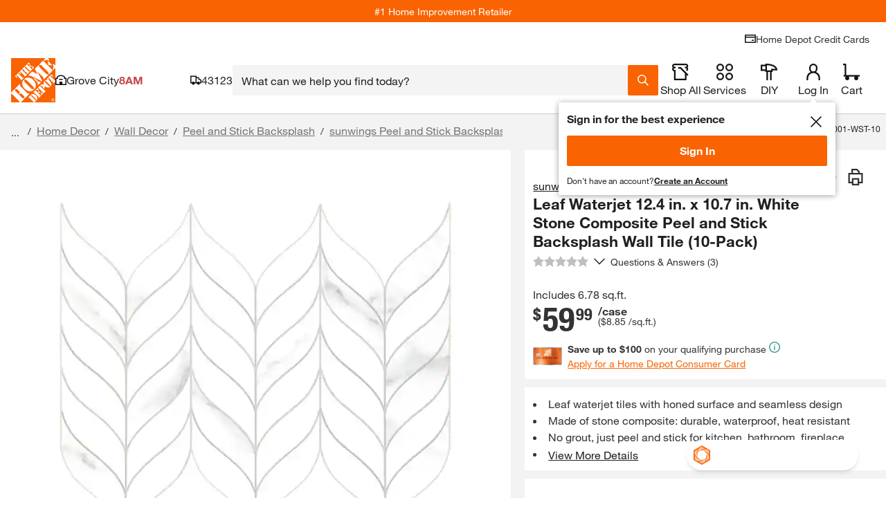

--- FILE ---
content_type: application/javascript
request_url: https://www.homedepot.com/CILNJNIAcOKG/OedX4PgAoW/rl/haD7mttkctfXQk1hSO/KSsCAQ/bBx/XMyUwXgoC
body_size: 167115
content:
(function(){if(typeof Array.prototype.entries!=='function'){Object.defineProperty(Array.prototype,'entries',{value:function(){var index=0;const array=this;return {next:function(){if(index<array.length){return {value:[index,array[index++]],done:false};}else{return {done:true};}},[Symbol.iterator]:function(){return this;}};},writable:true,configurable:true});}}());(function(){XS();FO0();DF0();var bA=function(Ts){return +Ts;};var bx=function(xF,Xt){return xF>Xt;};function FO0(){s2=+ ! +[]+! +[]+! +[],bp=+ ! +[]+! +[]+! +[]+! +[]+! +[]+! +[],jB=! +[]+! +[]+! +[]+! +[],gB=+ ! +[]+! +[]+! +[]+! +[]+! +[],Bf=+[],d9=[+ ! +[]]+[+[]]-[],np=+ ! +[],TK=! +[]+! +[],MT=[+ ! +[]]+[+[]]-+ ! +[]-+ ! +[],rU=+ ! +[]+! +[]+! +[]+! +[]+! +[]+! +[]+! +[],Ac=[+ ! +[]]+[+[]]-+ ! +[];}var Nt=function(){return sz.apply(this,[Zp,arguments]);};var GO=function(){return Fn.apply(this,[wc,arguments]);};var VA=function(){if(fT["Date"]["now"]&&typeof fT["Date"]["now"]()==='number'){return fT["Date"]["now"]();}else{return +new (fT["Date"])();}};var zl=function(Kd,AF){return Kd%AF;};var px=function KP(Hh,DP){var xA=KP;do{switch(Hh){case l2:{var tb=DP[Bf];Hh=pT;var bN=Rx([],[]);for(var Ut=Yz(tb.length,HH);vt(Ut,MF);Ut--){bN+=tb[Ut];}return bN;}break;case pp:{while(vt(GF,MF)){var AA=zl(Yz(Rx(GF,JP),vH[Yz(vH.length,HH)]),CA.length);var Tv=Vl(Fz,GF);var mb=Vl(CA,AA);qv+=Md(wc,[ZA(sx(ZA(Tv,mb)),Sh(Tv,mb))]);GF--;}Hh+=UY;}break;case QS:{Hh=OB;for(var Sz=Yz(tj.length,HH);vt(Sz,MF);Sz--){var xv=zl(Yz(Rx(Sz,Wl),vH[Yz(vH.length,HH)]),dh.length);var lz=Vl(tj,Sz);var gd=Vl(dh,xv);AP+=Md(wc,[Sh(ZA(sx(lz),gd),ZA(sx(gd),lz))]);}}break;case d9:{Hh=pT;vH.push(Kb);MA=function(Gx){return KP.apply(this,[Mf,arguments]);};sz.call(null,W9,[Nb,nH,Bb,bb]);vH.pop();}break;case gM:{var lO=DP[Bf];GO.IS=KP(l2,[lO]);while(FH(GO.IS.length,rh))GO.IS+=GO.IS;Hh=pT;}break;case NQ:{if(FH(HP,GN.length)){do{fH()[GN[HP]]=Dx(Yz(HP,VH))?function(){return hd.apply(this,[Wc,arguments]);}:function(){var WN=GN[HP];return function(dl,Bd){var Od=BA(dl,Bd);fH()[WN]=function(){return Od;};return Od;};}();++HP;}while(FH(HP,GN.length));}Hh+=rp;}break;case YQ:{Hh+=vf;var gO=DP[Bf];hj.HJ=KP(lU,[gO]);while(FH(hj.HJ.length,Gh))hj.HJ+=hj.HJ;}break;case tB:{Hh+=gM;return Vz;}break;case dE:{Hh+=v0;vH.push(kv);OP=function(Ul){return KP.apply(this,[O9,arguments]);};BA.apply(null,[dH,gP]);vH.pop();}break;case lU:{var qj=DP[Bf];var Vz=Rx([],[]);Hh=tB;var PO=Yz(qj.length,HH);if(vt(PO,MF)){do{Vz+=qj[PO];PO--;}while(vt(PO,MF));}}break;case DK:{Hh+=Ef;vH.push(On);Bn=function(FO){return KP.apply(this,[gM,arguments]);};Fn(wc,[gj,Jx,Mm,mH]);vH.pop();}break;case O9:{var vn=DP[Bf];BA.MI=KP(TK,[vn]);while(FH(BA.MI.length,ES))BA.MI+=BA.MI;Hh=pT;}break;case OB:{return Fn(xf,[AP]);}break;case VT:{Hh=pT;PF=[mv,Kz(nO),bs,fN,Kz(qn),Kz(nO),Kz(LO),Kz(sj),VF,Kz(qn),SF,fj,Kz(sj),Kz(HH),Kz(Fd),Kz(Hb),mn,[rx],FA,HH,Kz(VH),Kz(mv),qn,Kz(sj),Kz(Cj),bb,Kz(qn),[Vm],IF,mv,Kz(Qm),fm,Kz(Qm),HH,Kz(HH),Kz(Wj),jd,fm,Kz(HH),Tb,Kz(rA),SF,qn,qn,Kz(FA),jd,qn,Kz(sj),Kt,Kz(Kt),VH,Kt,Kz(Jt),sN,HH,Kz(FA),Mn,Tb,Kz(HH),Kz(HH),Kz(cx),Kz(qn),HH,Kz(IF),Mn,Kz(mv),Kz(VF),bb,Kz(fm),Kz(fj),Kz(IF),XF,Lb,rA,Kz(Qm),qn,Kz(kv),Kz(Kt),qH,Kz(Kt),sN,Kz(sj),Kz(VH),Kz(fP),Kz(nO),Jt,Kz(JN),EA,Tb,Kz(Jt),sN,[Hj],Kz(fj),Kz(Jt),sN,rA,Kz(rA),MF,cx,Kz(sj),nO,Kz(wx),fj,cx,MF,sN,Kz(Qm),fN,HH,Kz(vA),cx,rA,Kz(Qm),mv,Kz(wx),XF,Kz(HH),Kz(SF),fj,mv,Kz(qn),Kz(VH),Jt,Kz(Jm),Kt,sj,Kz(sj),SF,Kz(SF),Jt,Kz(VH),sj,Kz(sn),vA,Kz(fl),fj,HH,sN,Kz(XF),rt,fj,Kz(sn),mn,Kz(HH),Kz(qn),HH,Kz(HH),fl,HH,HH,Kz(qn),fj,Kz(sN),Kz(nO),nO,Kz(fj),Kz(Qm),fN,Kz(qn),HH,Kz(Kt),Ij,Kz(Kt),VH,SF,Kz(VH),qn,Kz(sj),Kz(CF),Gh,Kz(Lb),VH,Qm,fl,[fl],mv,sj,Kz(SF),Kz(SF),sN,Kz(Kt),HH,cx,Kz(sj),EA,Kz(VH),Kz(Qm),Kz(Fm),bP,sN,Kz(sN),Tb,Kz(VH),sN,Kz(HH),SF,fj,Kz(SF),VH,qn,Kz(EA),Fm,Kz(fj),fm,Kz(Kt),fm,Kz(SF),Kz(CF),EA,cx,Kz(fj),Kz(VH),Kz(fl),fm,Kz(SF),Kz(HH),Kz(CF),vA,qn,Kz(mv),MF,HH,bP,HH,kv,Kz(Lb),Jt,[MF],Kz(rh),bb,Kz(ss),OH,Kz(ll),qH,Kz(mv),[HH],Kz(rh),bb,Kz(fP),Kz(Fm),Wj,Jt,[MF],Kz(ss),Fm,MF,fP,[CO],cx,Kz(mv),Kz(VF),Gh,[fP],Kz(VF),MF,Kz(fl),mx,Tb,Kz(fm),Kz(Qm),sN,Kz(fj),Kz(OH),Fm,MF,fP,[CO],cx,Kz(mv),Kz(VF),Gh,[fP],Kz(Vj),bs,Qm,Kz(Jt),[fN],Kz(Gh),KH,Jt,[MF],[bj],Kz(mv),[HH],Kz(rh),bb,[CO],cx,Kz(mv),Kz(VF),bb,mv,Kz(jd),XF,Jt,[MF],[bj],Kz(mv),[HH],Kz(rh),bb,Kz(rh),MF,Kz(fl),Wj,Jt,[MF],Kz(ss),Fm,MF,fP,[CO],cx,Kz(mv),Kz(VF),Gh,[fP],Kz(VF),MF,rh,Kz(VF),HO,[jF],Kz(HO),MF,MF,CO,[fP],Kz(VF),MF,rh,Kz(FA),hz,MF,CO,[fP],Kz(Vj),[rA],Kz(jF),Kz(vA),mx,Tb,Kz(fm),Kz(Qm),sN,Kz(fj),Kz(OH),Il,LO,[CO],cx,Kz(mv),Kz(VF),bb,mv,Kz(mx),xj,Kz(ss),OH,Kz(ll),bb,Kz(vb),Jt,[MF],Kz(rh),qH,Kz(OH),HH,qH,Kz(WO),FA,Kz(VH),Kz(nO),Kz(IF),FA,HH,Kz(VH),Kz(mv),Kz(Tb),Kt,Kz(qH),hh,fP,Kz(HO),rt,Jt,[MF],Kz(VF),HH,qH,Kz(mv),[HH],Kz(rh),IF,Il,Kz(jm),bs,[fm],IF,Kz(ps),Vj,VH,Kz(mx),jm,Kz(sn),fN,rA,SF,Kz(qn),Kz(VH),Kt,Kz(VF),[rA],Kz(Fh),jd,Kz(FP),sn,Kz(Mm),LO,Kz(sj),fN,Kz(bj),ps,Kz(mv),Kz(Ij),CF,Kz(fj),HH,Kz(Qm),sN,VH,qn,Kz(gP),kv,Kz(XF),fN,rA,SF,Kz(qn),Kz(VH),Kt,Kz(VF),NH,HH,HH,fj,qn,Kz(mv),Kz(Lb),CF,Kz(fj),HH,Kz(Qm),sN,VH,qn,fj,MF,Kz(CO),Jt,[MF],Kz(VF),ss,[IF],Kz(dv),qH,Kz(sj),Kz(hh),vb,Kz(Lb),Kz(Jm),ps,Kz(fP),xj,Kz(Lb),Qm,mv,Kz(zn),Il,Kz(mx),HO,Kz(bj),Kz(Fm),Wj,Jt,[MF],Kz(ss),Fm,MF,fP,[CO],cx,Kz(mv),Kz(VF),Gh,[fP],Kz(EO),bP,[fP],Kz(FP),hb,VH,Kz(mx),ll,Kz(Jx),bj,Kz(Gh),bs,Qm,Kz(Jt),[fN],cx,MF,[Wx],rt,Qm,Kz(Jt),[fN],Kz(AN),cx,fP,Kz(jF),bj,Kz(Gh),Gh,fN,Tb,Kz(Qm),Kz(Qm),Kz(Hb),JN,Kz(Jt),[fN],cx,MF,[Wx],Mx,fN,Tb,Kz(Qm),Kz(Qm),Kz(Hb),JN,Kz(Jt),[fN],Kz(AN),cx,Mm,Kz(wx),bj,Kz(Gh),VF,Kz(qn),Kz(hz),[dj],Kz(rA),sN,Tb,Lb,MF,[Wx],mn,Kz(qn),Kz(hz),[dj],Kz(rA),sN,Tb,Kz(IF),hh,JN,Jt,[MF],Kz(rh),VF,Kz(Vj),ss,[IF],Kz(dv),qH,Kz(mv),[HH],Kz(rh),wx,rA,SF,Kz(qn),Kz(VH),Kt,Kz(VF),NH,HH,HH,fj,qn,Kz(mv),Kz(Lb),CF,Kz(fj),HH,Kz(Qm),sN,VH,qn,Kz(mx),ss,Kz(xj),VF,Kz(VF),[Mn],JN,Kz(Fh),Fh,mv,sj,Kz(SF),Kz(SF),sN,Kz(Kt),HH,cx,Kz(sj),[db],Kz(fl),fP,fm,Kz(HH),Kz(SF),fj,Kz(VH),nO,Kz(fj),Kz(Kt),HH,cx,Kz(sj),[db],Kz(fl),wn,Kz(qn),Kz(mv),Qm,Kz(rA),HH,cx,Kz(sj),[db],[Nx],xj,Kz(hh),vb,Kz(Lb),Jm,Kz(mv),Kz(VH),sj,VH,Kz(Lb),Kz(Vj),FA,VH,Kz(mx),Kz(cx),MF,sj,bb,[ll],Kz(Lb),Kz(rt),rt,Jt,[MF],Kz(VF),ss,[IF],Kz(dv),qH,Kz(mv),[HH],Kz(rh),bb,Kz(hh),vb,Kz(Lb),Kz(Jm),ps,Il,MF,Kz(vb),Jt,[MF],Kz(rh),FA,Kz(wn),ss,[IF],Kz(Fh),jm,Kz(IF),[Qm],Mn,Kz(FP),HO,Kz(ss),MF,ss,Kz(Wj),[rA],Kz(IF),ll,qn,qn,HH,Kz(rA),sN,Kz(Qm),VH,cx,Kz(mv),Kz(VF),jA,Kz(fP),Gh,Kz(Jx),dv,Kz(OH),HO,Kz(bj),fN,rA,SF,Kz(qn),Kz(VH),Kt,Kz(VF),HO,Jt,Kz(sN),Kz(fl),rA,Kz(Jt),Kz(kv),Cj,Kz(hb),[rA],Kz(dv),fj,ll,Kz(Jx),[bz],OH,Kz(jm),VF,nO,MF,Kz(Mx),VH,Kz(mn),fN,fP,[HH],Kz(rh),ll,Kz(hb),Fh,Kz(HO),Kz(cx),kv,cx,qn,SF,Kz(sj),Kz(fl),Kz(Tb),Kz(jd),cx,[Mn],fN,Kz(bj),ss,Kz(xj),Fh,Kz(Fh),ll,Kz(ss),bb,Kz(bb),fj,HO,hz,Kz(vb),Jt,[MF],Kz(rh),xj,Kz(Mm),ss,[IF],Kz(dv),qH,Kz(sj),Kz(VH),sj,VH,Kz(mv),[HH],sN,Kz(sj),[CO],Kz(JN),Kz(Il),ss,HH,fj,Kz(qn),Kz(fm),Qm,Kz(OH),cx,HO,Kt,Kz(Qm),Kz(EO),LO,Kz(VF),[XF],OH,Kz(VF),Fh,Kz(dv),bb,MF,[ll],Kz(mv),[HH],sN,Kz(sj),[CO],Kz(JN),Kz(Il),qH,Kz(fm),cx,Kz(fj),SF,Kz(Lz),cx,HO,Kt,Kz(Qm),Kz(EO),LO,mv,MF,MF,Kz(Il),Kz(fP),ll,Kz(qn),Kz(Kt),Jt,Kz(Gh),NH,Kz(Jx),bs,[fm],AN,Kz(Gh),Vj,VH,Kz(jm),JN,Jt,[MF],Kz(rh),jA,Kz(rh),HH,qH,VH,Kz(vb),Jt,[MF],Kz(rh),WO,Kz(mx),HH,qH,VH,Kz(vb),Jt,[MF],Kz(rh),Wj,Kz(dv),HH,qH,VH,Kz(sj),[fm],Cj,Kz(Fd),Vj,VH,Kz(jm),JN,Kz(Vj),gn,Kz(bs),ll,Kz(ll),Kz(fl),Vj,Jt,[MF],Kz(VF),HH,qH,Kz(mv),[HH],Kz(rh),bb,Kz(fm),HH,cx,cx,Kz(bb),MF,fN,bs,[fm],gP,Kz(Dv),fN,rA,SF,Kz(qn),Kz(VH),Kt,Kz(VF),Fh,Kz(VH),Jt,Kz(bj),CF,Kz(fj),qn,Kz(qn),qn,[CO],Kz(CO),vb,Kz(LO),wn,Kz(LO),Dv,Kz(Cj),MF,Cj,Kz(IF),IF,Kz(IF),jF,Kz(jF),Gh,VH,Kz(mn),MF,MF,fN,dv,Kz(mx),MF,mx,Kz(jA),hz,MF,sn,Kz(xj),MF,ll,Kz(hb),[XF],Mn,Kz(wn),ll,Kz(ss),Kz(fj),MF,VH,gn,Kz(Fd),LO,Kz(rh),fN,bs,[fm],jm,Kz(EA),KH,Kz(NH),[rA],Kz(ps),Fh,Kz(xj),[rA],Kz(ps),fN,rA,SF,Kz(qn),Kz(VH),Kt,Kz(VF),HO,Jt,Kz(sN),Kz(fl),rA,Kz(Jt),Kz(kv),gn,Kz(Vj),fN,JN,Jt,[MF],Kz(rh),EA,Kz(vA),ss,Kz(wn),qH,Kz(Jm),Kz(Fh),ss,Kz(mv),rA,Kz(fl),Kz(qH),cx,Kz(cx),qH,Kz(fm),cx,Kz(fj),SF,Kz(Lz),cx,Kz(cx),AN,[HH],Kz(ss),bs,Kz(wx),Jx,mv,fj,Kz(EO),hz,VH,qn,Kz(Mm),MF,Vj,Jt,[MF],Kz(VF),OH,Kz(ll),qH,Kz(Lb),Kz(Vj),ss,Kz(xj),VF,Kz(VF),Kz(fl),Vj,Jt,[MF],[bj],Kz(mv),[HH],Kz(rh),bb,Kz(fm),HH,cx,Kz(IF),sn,cx,qn,SF,Kz(sj),Kz(fl),Kz(Tb),Kz(kv),OH,Kz(VF),xj,Kz(wn),[WO],[WO],bb,Kz(vb),Jt,[MF],Kz(rh),rH,Kz(AN),OH,Kz(VF),Fh,Kz(dv),qH,Kz(Lb),Jt,[MF],Kz(rh),rh,Kz(VF),hb,[Oh],Kz(ll),fP,Kz(LO),[Qm],ss,Kz(wx),JN,Kz(Mm),OH,Kz(vb),nO,Kz(fm),Kz(sn),VF,Kz(VF),HO,Kz(Jx),fN,[Dv],Kz(Tb),qH,Kz(fm),cx,Kz(fj),SF,Kz(Lz),Kz(HH),hz,MF,wx,Kz(Vj),VF,[CO],Kz(dv),[Qm],VF,Kz(rt),wx,Kz(Vj),[CF],Kz(bs),Cj,Kz(NH),rt,Kz(Jx),xj,Kz(Lb),Qm,mv,Kz(zn),Kz(Fd),fP,[HH],Kz(rh),FA,Kz(gP),MF,Kz(fl),gP,Kz(sN),SF,Kz(qn),Kz(VH),Kt,Kz(qH),Fm,MF,fP,Kz(ss),wn,Kz(OH),Kz(fj),MF,ll,Kz(hb),[XF],wn,Kz(Cj),Kz(cx),kv,MF,VH,CO,Kz(CO),SF,Qm,Kz(qH),sj,CO,jF,Kz(fP),[rH],Kz(kv),wn,Kz(IF),sn,MF,VH,CO,Kz(CO),SF,Qm,Kz(wn),qn,VF,Kz(fm),Kz(fj),mv,Kz(VF),MF,Vj,Jt,[MF],[bj],Kz(sN),Kz(VF),Kz(Tb),ss,Kz(mv),rA,Kz(fl),Kz(qH),cx,xj,Kz(xj),ll,Kz(ll),fP,Kz(LO),bb,Kz(bb),fj,Kz(fl),Vj,Jt,[MF],[bj],Kz(sN),Kz(VF),Kz(Tb),qH,Kz(fm),cx,Kz(fj),SF,Kz(Lz),cx,xj,Kz(xj),ll,Kz(ll),fP,Kz(LO),[WO],Kt,JN,Kz(fP),[rH],Kz(kv),wn,Kz(OH),qn,VF,Kz(fm),Kz(fj),mv,Kz(VF),MF,Vj,Jt,[MF],[bj],Kz(Lb),Kz(Jx),xj,Kz(Lb),Qm,mv,Kz(zn),Kz(ps),fP,Kz(xj),ll,Kz(gP),Vj,Kz(kv),bb,Kz(bb),fj,Kz(fl),Vj,Jt,[MF],[bj],Kz(mv),[HH],Kz(rh),rh,Kz(VF),Kz(Tb),qH,Kz(fm),cx,Kz(fj),SF,Kz(Lz),cx,xj,Kz(xj),ll,Kz(ll),fP,Kz(LO),[WO],bb,Kz(Hb),Kz(bs),Wj,Kz(Vj),[CF],Kz(Vj),bb,Kz(sj),[fm],hb,Kz(jF),Ad,Kz(hb),ss,Kz(fm),HH,cx,Kz(Cj),Kz(cx),kv,cx,qn,SF,Kz(sj),Kz(fl),Kz(Tb),Kz(jd),cx,[Mn],XF,Jt,[MF],Kz(VF),ss,Kz(xj),VF,Kz(ll),qH,Kz(Lb),Jt,[MF],Kz(rh),Mn,Kz(Cj),HH,qH,Kz(mv),[HH],Kz(rh),rh,Kz(mv),fN,Kz(bz),IF,Kz(kv),MF,Vj,Jt,[MF],Kz(VF),kv,Kz(Fh),jd,Kz(VF),qH,Kz(sN),Kz(VF),ss,[IF],Kz(Fh),jd,Kz(VF),[WO],bb,Kz(Qm),[HH],Kz(rh),hb,Kz(bj),bj,Kz(CF),CF,Kz(Gh),VF,Kz(fm),Kz(fj),mv,Kz(VF),Cj,Kz(jd),jd,Kz(VF),Kt,HO,Kz(Cj),HH,bb,MF,Kz(bb),bb,Kz(vb),Jt,[MF],Kz(rh),XF,Kz(bj),ss,[IF],Kz(dv),[Qm],rh,Kz(sn),Kz(Fm),[hx],Kz(Kt),Mx,Kz(rA),Kt,VH,Kz(qH),hh,fP,[HH],Kz(rh),VF,Jt,[MF],Kz(VF),[RH],[Gh],Kz(Tb),jd,rA,Kz(rA),Kz(VH),fN,Kz(HH),Kz(Qm),qn,Kz(sj),Kz(IF),[EA],sn,Kz(IF),[Fh],rh,Kz(mv),fN,Kz(bz),EA,[Cj],EA,Ij,mv,Kz(mv),[fN],Kz(qH),ll,cx,Kz(FA),hb,Qm,Tb,Kz(sN),Kz(fl),fj,Lb,Kz(WO),qH,fj,Kz(sj),MF,Kz(qn),qn,Kz(sj),Kz(IF),sj,fN,[Dv],Kz(Tb),hb,fm,Kz(VH),fj,Kz(fl),Kz(sj),Jt,Kz(Jt),Kz(HH),Kz(jm),[EA],sn,Kz(IF),qH,[Gh],Kz(Tb),qH,Kz(fm),cx,Kz(fj),SF,Kz(Lz),[EA],FP,Kz(VF),[Fh],ll,Kz(Ad),fP,[HH],sN,Kz(qn),Kz(Lb),Qm,mv,Kz(zn),Kz(JN),dv,Kz(sj),[sn],Kz(fl),Jx,Qm,Kz(HH),Kz(mv),[db],gP,MF,Kz(vb),mv,fj,Kz(OH),kv,Kz(fP),[bP],Kz(KH),FP,Kz(jd),Fh,Kz(fP),[CF],Kz(Fd),XF,Kz(Ad),MF,Kz(fN),[Qm],hb,Kz(bj),ps,Kz(fP),NH,HH,sj,Kz(sj),VH,Kz(Tb),rA,Kz(Jt),Kz(Fd),[Dv],Fh,Kz(Jx),[Qm],Lz,Kz(Jx),CF,Kz(fP),Fh,Kz(HO),Fh,Kz(dv),fN,[Dv],gP,Kz(ss),qH,[Gh],gP,Kz(Jx),MF,MF,Gh,Kz(Cj),LO,fm,Kz(HH),Tb,Kz(Qm),qn,sj,Kz(zn),Kz(Fd),fP,[HH],Kz(rh),Lz,SF,MF,Kz(bP),Kz(fj),Kz(Vj),Kz(Tb),ss,Kz(mv),rA,Kz(fl),Kz(qH),[EA],ps,Kz(fP),[bP],Kz(bs),dv,Kz(fP),IF,Kz(nO),mv,Tb,Kz(fP),ps,Kz(fP),sn,bP,Kz(nO),mv,Tb,Kz(fP),ps,Kz(fP),[CF],Kz(XF),Fd,sj,sj,Kz(nO),Kz(IF),ll,Kz(fj),Kz(Vj),Kz(Tb),qH,Kz(fm),cx,Kz(fj),SF,Kz(Lz),[EA],ps,Kz(fP),[bP],Kz(bs),qH,[Gh],Kz(Tb),[hx],Kz(Kt),Mx,Kz(rA),Kt,VH,Kz(qH),[EA],sn,Kz(IF),[Fh],rh,Kz(sn),Kz(Fm),hb,fm,Kz(VH),fj,Kz(fl),Kz(sj),Jt,Kz(Jt),Kz(HH),Kz(jm),cx,Fh,Kz(fP),[CF],Kz(XF),Fd,Kz(fP),NH,qn,cx,Kz(fj),Kz(Jt),rA,Kz(Kt),qn,Kz(Nb),Gh,Kz(Lb),VH,Qm,fl,[fl],Kz(VF),kv,Kz(fP),[CF],Kz(Vj),bb,[Ux],Kz(jd),AN,[HH],Kz(ss),[EA],ps,Kz(fP),[bP],Kz(Vj),MF,gn,Kz(fP),Gh,HH,zn,fj,Kz(qn),fl,Kz(ss),Kz(Tb),AN,[HH],Kz(ss),cx,Fh,Kz(fP),[CF],Kz(Vj),fN,Gh,Kz(sn),Kz(Fm),jd,rA,Kz(rA),Kz(VH),fN,Kz(HH),Kz(Qm),qn,Kz(sj),Kz(IF),hh,bs,[fm],jd,Kz(jF),JN,Kz(Mm),ss,[IF],Kz(dv),fN,[Dv],Kz(Tb),ss,HH,fj,Kz(qn),Kz(fm),Qm,Kz(OH),[EA],jF,Kz(HO),VF,[CO],Kz(dv),qH,[Gh],VF,Kz(sn),ps,Kz(fP),[Jx],Kz(jF),Kz(vA),hb,fm,Kz(VH),fj,Kz(fl),Kz(sj),Jt,Kz(Jt),Kz(HH),Kz(jm),Il,Kz(Il),[hx],Kz(Qm),zn,Kz(fl),sj,Kz(SF),Kz(jm),cx,fP,Kz(HO),[CF],Kz(Fd),MF,MF,Gh,Kz(Cj),LO,fm,Kz(HH),Tb,Kz(Qm),qn,sj,Kz(zn),Kz(Fd),fP,[HH],sN,Kz(qn),Kz(Lb),Qm,mv,Kz(zn),Kz(JN),rt,Kz(HO),[CF],Kz(bs),Jx,Qm,Kz(HH),Kz(mv),Kz(JN),JN,Kz(fP),[Jx],Il,MF,Kz(ls),qH,Kz(fm),cx,Kz(fj),SF,Kz(Lz),[EA],jF,Kz(HO),VF,[CO],Kz(gn),MF,VH,VF,Kz(sn),Kz(Fm),hb,fm,Kz(VH),fj,Kz(fl),Kz(sj),Jt,Kz(Jt),Kz(HH),Kz(jm),cx,Fh,Kz(fP),[bP],Kz(KH),[Wj],Fh,Kz(fP),[CF],Kz(Fd),jF,Kz(HO),[CF],Kz(Vj),bb,MF,MF,Kz(vb),Jt,[MF],Kz(rh),gn,Kz(fP),ss,Kz(xj),VF,Kz(ll),[Qm],IF,Kz(ps),HO,Kz(Wj),[bP],Kz(Jx),jm,Kz(sn),fP,Kz(VF),bs,Qm,Kz(Jt),[fN],Kz(vb),cx,Kz(SF),Kz(CF),[Dv],rh,Kz(sj),[sn],sN,MF,MF,sn,Kz(IF),ll,[HH],Kz(rh),qH,Kz(Wj),NH,HH,sj,Kz(sj),VH,Kz(Tb),rA,Kz(Jt),[FA],Kz(Mm),Kz(cx),qH,Kz(fm),cx,Kz(fj),SF,Kz(Lz),[EA],ps,Kz(gn),MF,rh,Kz(VF),bs,Qm,Kz(Jt),[fN],Kz(Wj),Wj,[HH],Kz(xj),MF,VH,OH,Kz(Wj),[bP],Kz(KH),Kz(Fm),AN,[HH],Kz(ss),cx,VF,Kz(Wj),[CF],Kz(Fd),Fh,Kz(sj),[sn],Kz(fl),Gh,Kz(fP),ss,Kz(xj),VF,Kz(ll),fj,Kz(cx),qH,Kz(fm),cx,Kz(fj),SF,Kz(Lz),[EA],HO,Kz(Wj),[bP],Kz(bs),FA,MF,Kz(Pd),AN,[HH],Kz(ss),Kz(HH),hz,MF,ps,Kz(gn),MF,VH,OH,Kz(Wj),[bP],Kz(KH),[Wj],VF,Kz(Wj),[CF],Kz(Fd),[bz],mn,EA,Kz(mv),Kz(Qm),Kz(Jm),[Cj],FP,[rx],ll,Qm,Kz(Jt),[fN],Kz(qH),Wj,Qm,Kz(cx),nO,[Fv],AN,VH,Kz(fj),sj,Kz(sN),Kz(qn),HH,Kz(IF),hb,Kz(hb),sj,Kz(qn),mv,LO,Kz(LO),Kz(mv),qn,Kz(sj),gP,[Il],Kz(jm),sj,MF,fj,Wj,Kz(HO),bs,[fm],Mn,Kz(FP),JN,Kz(Mm),VF,Kz(jm),xj,Kz(VF),bs,Qm,Kz(Jt),[fN],Kz(VF),VF,Kz(Wj),[CF],Kz(Vj),fN,[Dv],Kz(Tb),qH,Kz(fm),cx,Kz(fj),SF,Kz(Lz),[EA],FP,Kz(hb),VF,[CO],Kz(dv),ll,[HH],Kz(rh),qH,Kz(Wj),[bP],Kz(KH),[Wj],VF,Kz(Wj),[CF],Kz(Fd),FP,Kz(hb),[CF],Kz(bs),VF,Kz(Wj),NH,HH,sj,Kz(sj),VH,Kz(Tb),rA,Kz(Jt),[FA],Kz(Mm),Wj,Kz(HO),bs,[fm],ll,Kz(XF),FP,Kz(hb),[CF],Kz(XF),fP,[HH],Kz(rh),ll,Kz(Fd),Fd,Kz(bs),[Jx],Kz(jF),Kz(vb),OH,Kz(vb),hh,Kz(VF),Wj,Kz(sN),nO,VH,Kz(mv),SF,Kz(jF),rA,fm,Kz(SF),Kz(SF),Kz(Jm),XF,Kz(bs),xj,Kz(Lb),Qm,mv,Kz(zn),Kz(Fh),VF,Kz(Wj),[KH],Kz(fP),fP,Kz(VF),[KH],Kz(ps),Nb,Kz(fm),Kz(fP),Kz(cx),AN,[HH],Kz(ss),Kz(HH),hz,MF,HO,Kz(Wj),[bP],Kz(Vj),MF,VH,OH,Kz(Wj),[bP],Kz(KH),Kz(Fm),ss,Kz(mv),rA,Kz(fl),Kz(qH),cx,VF,Kz(Wj),[CF],Kz(Fd),Fh,Kz(sj),[sn],Kz(sj),fj,VF,Kz(Wj),NH,HH,sj,Kz(sj),VH,Kz(Tb),rA,Kz(Jt),[FA],Kz(Mm),Wj,Kz(Cj),Kt,wx,Kz(wx),Kz(fN),OH,Kz(Wj),[bP],Kz(KH),[Wj],VF,Kz(Wj),[CF],Kz(Fd),[bz],mn,EA,Kz(mv),Kz(Qm),Kz(Jm),[Cj],Cj,Qm,Kz(Jt),[fN],Kz(qH),qH,Kz(sN),nO,VH,Kz(mv),SF,Kz(bb),ll,cx,[Fv],hb,sN,Kz(rh),Mn,Kz(sN),SF,Kz(qn),Kz(VH),Kt,Kz(qH),sj,fj,VF,Kz(Wj),NH,HH,sj,Kz(sj),VH,Kz(Tb),rA,Kz(Jt),[FA],Kz(Mm),Wj,Kz(Cj),bb,Kz(vb),Jt,[MF],Kz(rh),wx,Kz(KH),ss,Kz(wn),[Qm],qH,Kz(HO),Vj,Kz(sj),Kz(VH),sj,[HO],Kz(rt),LO,Kz(hh),Kz(JN),EO,Jm,Kz(jm),Kz(cx),Kz(Kt),ll,qn,Kz(rh),bb,Kz(rh),MF,VH,OH,Kz(Wj),HO,Kz(VH),rA,Kz(Kt),qn,Kz(hz),Nb,Kz(fm),[RP],Kz(Fd),XF,Kz(mn),fj,Tb,Kz(fN),ll,qn,Kz(rh),bb,Kz(rh),MF,VH,OH,Kz(Wj),[Fm],[RP],Kz(rt),JN,Kz(sn),VF,Kz(Wj),Gh,qn,nO,Kz(Jt),sN,Kz(jF),Nb,Kz(fm),[RP],Kz(ps),Fd,Kz(mn),fj,xj,[Tb],Kz(IF),jm,qn,Kz(VH),Kz(Qm),Kz(Mm),OH,Kz(ll),bb,Kz(vb),Jt,[MF],Kz(rh),Gh,Kz(JN),ss,Kz(wn),[Qm],qH,Kz(HO),fP,Kz(VF),HO,fm,Kz(VH),fj,Kz(fl),Kz(sj),Jt,[fl],nO,MF,Kz(HH),VH,Kz(jm),fP,Kz(Wj),VF,[CO],Kz(ps),Kz(Fm),ss,HH,fj,Kz(qn),Kz(fm),Qm,Kz(OH),cx,Jx,HH,sj,Kz(sj),Jt,Kz(Jt),Kz(IF),qH,Kz(Wj),[CF],Kz(bs),xj,Kz(VF),HO,fm,Kz(VH),fj,Kz(fl),Kz(sj),Jt,[fl],Kz(sn),HO,Qm,Kz(vb),Jt,[MF],Kz(rh),OH,Kz(jm),ss,Kz(wn),qH,Kz(sj),[Tb],Kz(NH),Ij,Jm,Kz(sj),Kz(VH),sj,[HO],Kz(rt),Kz(Il),AN,Kz(fj),MF,qn,Kz(qH),ls,Kz(Jm),Kz(sn),xj,Kz(VF),Jx,mv,fj,Kz(EO),hz,VH,qn,Kz(Mm),KH,Kz(Nb),xj,Kz(fm),HH,cx,Kz(OH),fj,[wx],Wj,Kz(sN),nO,Kz(nO),Jt,Kz(ss),Kz(sj),Jt,Kz(sj),bb,Kz(vb),Jt,[MF],Kz(rh),Ad,Kz(jF),ss,Kz(wn),qH,[Gh],ss,Kz(wn),[Qm],qH,Kz(HO),fP,Kz(hh),Hb,Kz(Il),Kz(CF),[Dv],OH,Kz(ll),ll,[HH],Kz(rh),qH,Kz(Wj),[XF],ss,Kz(wn),fN,[Dv],Kz(Tb),Wj,Jt,[MF],Kz(ss),Fm,MF,fP,[CO],cx,Kz(mv),Kz(VF),bb,Kz(VF),[KH],Kz(wn),ll,[HH],Kz(rh),bb,Kz(Fh),[Dv],Kz(sj),xj,cx,[Pm],ss,Kz(VF),Vj,Kz(sj),mv,Kz(sj),sN,Kz(fm),Kz(gn),MF,[Qm],IF,Kz(ps),Kz(zn),fl,Kz(qn),jm,Kz(sn),rt,Jt,[MF],Kz(rh),qH,Kz(OH),HH,qH,Kz(Lb),mv,fj,Kz(OH),rA,Kz(zn),MF,LO,Kz(rt),Jx,Kz(VF),Vj,Kz(sj),mv,Kz(sj),sN,Kz(fm),Kz(EO),Kz(fN),Mm,Kz(fj),Kz(Vj),Cj,Kz(hb),[XF],ss,Kz(xj),Fh,Kz(dv),MF,ll,[HH],Kz(rh),qH,Kz(Wj),xj,Kz(Lb),Qm,mv,Kz(zn),Kz(ps),fP,Kz(hh),cx,Kz(SF),Kz(sn),VF,Kz(Wj),[Jx],Kz(ps),Kz(hz),zn,Kz(qn),VF,Kz(fP),fP,[HH],Kz(rh),qH,Kz(Wj),xj,Kz(Lb),Qm,mv,Kz(zn),Kz(ps),Fh,Kz(sj),[sn],Kz(fl),VF,Kz(Wj),[Jx],Kz(ps),Kz(hz),Jt,Kz(fl),VF,Qm,Kz(jm),fP,[HH],Kz(rh),rh,Kz(Mm),[KH],Kz(fP),sn,Jt,MF,Kz(Qm),[HH],sN,Kz(sN),Kz(mv),rA,Kz(fl),Kz(LO),sj,dv,MF,Kz(vb),Jt,[MF],Kz(rh),Mx,Kz(hh),HH,qH,Kz(mv),[HH],sN,Kz(qn),Kz(Lb),Qm,mv,Kz(zn),Kz(JN),dv,Kz(sj),[sn],Kz(fl),Jx,Qm,Kz(HH),Kz(mv),[db],gP,MF,Kz(Qm),[HH],Kz(rh),WO,Kz(wn),[rA],Kz(ps),KH,Kz(Jx),kv,Kz(hb),LO,Kz(NH),Kz(cx),hb,[jF],Kz(AN),cx,[Mn],Fd,Kz(Jx),fP,fm,Kz(HH),Kz(SF),fj,Kz(VH),nO,Kz(fj),Kz(Kt),HH,cx,Kz(sj),[db],[Nx],kv,Kz(hb),dv,Kz(Jx),Kz(cx),hb,[jF],Kz(AN),cx,[Mn],gn,Kz(gP),fP,fm,Kz(HH),Kz(SF),fj,Kz(VH),nO,Kz(fj),Kz(Kt),HH,cx,Kz(sj),[db],[Nx],gP,Kz(wn),NH,qn,cx,Kz(fj),Kz(fl),Kz(Qm),Il,Kz(JN),rA,fm,Kz(SF),Kz(ps),rt,Kz(Vj),dv,Kz(Jx),Mm,Kz(Mm),Kz(cx),EA,Ij,mv,Kz(mv),[fN],Kz(XF),wx,[MF],Kz(ss),sj,fj,Fh,Kz(fP),bs,cx,Kz(XF),Ij,mv,Kz(mv),[fN],Kz(XF),wx,[MF],Kz(sn),rt,Jt,[MF],Kz(VF),ss,Kz(wn),[Qm],qH,Kz(HO),Kz(Fm),Wj,Jt,[MF],Kz(ss),Fm,MF,fP,[CO],cx,Kz(mv),Kz(VF),bb,Kz(rh),MF,rh,Kz(VF),HO,[jF],Kz(fP),fP,[HH],Kz(gP),MF,mx,Kz(ss),MF,VH,OH,Kz(HO),MF,MF,dv,fj,MF,Kz(Pd),EA,Ij,mv,Kz(mv),[fN],Kz(XF),wx,[MF],Kz(ss),[EA],Kz(Lb),OH,Kz(Wj),NH,qn,cx,Kz(fj),Kz(fl),Kz(Qm),Il,Kz(JN),rA,fm,Kz(SF),vb,MF,Kz(cx),Kz(Wj),Mm,Kz(sN),fm,Kz(SF),Kz(dv),MF,bb,Kz(mx),Fh,Kz(fP),gn,Kz(fm),Kt,Kz(sj),Kz(Ad),rt,Jt,[MF],[bj],Kz(mv),[HH],Kz(rh),wx,rA,SF,Kz(qn),Kz(VH),Kt,Kz(VF),IF,Kz(nO),Jt,Kz(bj),CF,Kz(fj),qn,Kz(qn),qn,[CO],Kz(CO),vb,Kz(KH),zn,rA,SF,Kz(qn),Kz(VH),Kt,Kz(VF),IF,Kz(nO),Jt,Kz(bj),CF,Kz(fj),qn,Kz(qn),qn,[CO],Kz(CO),vb,Kz(Vj),ss,Kz(xj),Jx,Kz(bs),Kt,Kz(fN),ss,Kz(VF),sn,MF,Kt,VH,Kz(fj),qn,Kz(qn),Kz(zn),MF,Kz(CF),KH,Kz(Jx),LO,Kz(Vj),ss,Kz(xj),Mm,Kz(Mm),Kz(cx),EA,Ij,mv,Kz(mv),[fN],Kz(XF),wx,[MF],Kz(ss),sj,MF,fj,xj,Kz(VF),[rA],Kz(ps),fN,rA,SF,Kz(qn),Kz(VH),Kt,Kz(VF),HO,Jt,Kz(sN),Kz(fl),rA,Kz(Jt),Kz(kv),LO,Kz(Fh),fj,xj,mv,Kz(mx),Fh,Kz(fP),Gh,CO,Kz(qn),Kz(Kt),Jt,Kz(Gh),rt,Jt,[MF],[bj],Kz(mv),[HH],sN,Kz(hz),MF,VH,CO,Kz(CO),SF,Qm,Kz(LO),LO,mv,MF,Kz(mx),hh,Kz(vA),AN,Kz(OH),[rA],Kz(dv),fj,LO,Kz(Vj),AN,Kz(OH),[rA],Kz(Fh),fP,Kz(fP),Kz(fl),Vj,Jt,[MF],Kz(VF),HH,qH,Kz(mv),[HH],Kz(rh),bb,Kz(fm),HH,cx,cx,Kz(bb),MF,fj,Fh,Kz(fP),rA,FP,Tb,Kz(Qm),Kz(Qm),Kz(Hb),JN,Kz(Jt),[fN],Kz(HO),bs,Kz(ss),Fh,Kz(fP),Gh,fN,Tb,Kz(Qm),Kz(Qm),Kz(jF),rt,Jt,[MF],Kz(VF),ss,Kz(xj),VF,Kz(VF),jm,[gv],Kz(Mm),qH,Kz(qn),Kz(sj),[sn],sN,MF,MF,XF,Kz(jd),MF,VH,hb,Kz(XF),rA,[Oz],Kz(dv),fN,bs,[fm],hb,Kz(bj),[bz],rH,Kz(AN),wn,Kz(wn),ss,Kz(xj),VF,Kz(VF),jm,Kz(jm),jd,Kz(VF),fj,kv,Kz(Mm),fN,fP,[HH],Kz(rh),IF,Kz(fP),bs,cx,Kz(XF),Ij,mv,Kz(mv),[fN],Kz(XF),wx,[MF],Kz(VF),OH,Kz(ll),CO,CF,Kz(KH),KH,Kz(Gh),[KH],Kz(ss),HH,qn,VF,Kz(fm),Kz(fj),mv,Kz(VF),MF,Vj,Jt,[MF],[bj],Kz(mv),[HH],Kz(rh),bb,Kz(VF),[Jx],Kz(jF),HO,Kz(VF),xj,Kz(Lb),Qm,mv,Kz(zn),Kz(JN),KH,Kz(Gh),[KH],Kz(ss),HH,[WO],bb,Kz(mx),hh,Kz(vA),LO,Kz(Fh),fj,[qx],Mm,Kz(Mm),Kz(cx),EA,Ij,mv,Kz(mv),[fN],Kz(AN),sj,fj,[qx],ll,Kz(ll),Kz(fl),Vj,Jt,[MF],Kz(VF),HH,qH,Kz(mv),[HH],Kz(rh),bb,Kz(fm),HH,cx,cx,Kz(bb),MF,fj,[qx],Kz(cx),qH,Kz(qn),Kz(hz),[dj],Kz(IF),cx,Kz(fl),Vj,Jt,[MF],Kz(VF),HH,qH,Kz(mv),[HH],Kz(ss),Fh,bP,Kz(sN),SF,Kz(qn),Kz(VH),Kt,Kz(bb),KH,Ij,mv,Kz(mv),[fN],Kz(Lb),Kz(bs),ls,Kz(bb),MF,fj,Fh,Kz(fP),kv,Kz(Tb),bP,Kz(Tb),Kz(NH),rt,Jt,[MF],Kz(VF),ss,Kz(wn),[Qm],qH,Kz(HO),fN,rA,SF,Kz(qn),Kz(VH),Kt,Kz(ss),ss,Kz(wn),fj,Fh,Kz(ps),Ij,VH,Kz(CF),JN,mv,fj,Kz(OH),rh,[fm],rh,Kz(rh),ll,qn,Kz(rh),qH,Kz(ll),dv,Kz(fP),jm,qn,Kz(VH),Kz(Qm),Kz(Mm),VF,Kz(IF),fN,fP,[HH],Kz(rh),IF,Kz(fP),Wj,Kz(sN),Kt,Kz(Kt),sN,HH,Kz(nO),Kz(kv),HH,fj,LO,Jt,[MF],Kz(rh),bb,Kz(ss),HH,qH,Kz(Lb),mv,fj,Kz(OH),rA,Fd,Kz(fP),Vj,Kz(sj),mv,Kz(sj),sN,Kz(fm),Kz(EO),Kz(fN),[Qm],rh,Kz(sn),ps,Kz(fP),jm,Kz(HH),HH,Kz(xj),HH,fN,[Dv],VF,Kz(rh),ll,qn,Kz(rh),qH,Kz(ll),ll,[HH],Kz(rh),bb,Kz(VF),xj,Kz(Lb),Qm,mv,Kz(zn),Kz(ps),sn,Kz(jm),xj,Kz(VF),[Jx],Kz(ps),Kz(hz),zn,Kz(qn),xj,mv,Kz(Qm),[HH],Kz(rh),bb,Kz(VF),[Jx],Kz(ps),Kz(hz),Jt,Kz(fl),xj,mv,MF,Kz(mx),Fh,Kz(fP),xj,Kz(Lb),Qm,mv,Kz(zn),nO,Kz(NH),Kt,Kz(CF),Vj,Kz(dv),[rA],Kz(ps),Vj,Kz(Il),[jF],Kz(Jx),Dv,Kz(Vj),VF,Kz(sN),nO,Kz(nO),Jt,Kz(LO),XF,Jt,[MF],[bj],[Gh],ss,Kz(fm),HH,cx,Kz(IF),jm,VH,Kz(sN),Kt,Kz(Fh),Kz(sN),Kz(fl),[wx],[KH],Kz(fP),Kz(sN),Kz(fl),[wx],IF,Kz(nO),mv,Tb,Kz(fP),fP,Kz(fm),HH,cx,Kz(IF),sn,bP,Kz(nO),mv,Tb,Kz(fP),Fh,Kz(sj),[sn],Kz(fl),[wx],[Jx],Kz(ps),Kz(hz),zn,Kz(qn),[wx],NH,HH,sj,Kz(sj),VH,Kz(Tb),rA,Kz(Jt),[FA],Kz(Mm),[wx],[bP],Kz(KH),Kz(Fm),ss,Kz(mv),rA,Kz(fl),Kz(qH),cx,[wx],[CF],Kz(Fd),Fh,Kz(sj),[sn],Kz(fl),xj,[Tb],Kz(IF),Jx,mv,fj,Kz(EO),hz,VH,qn,Kz(Mm),JN,Kz(Fd),fj,Kz(Qm),FA,Kz(wn),kv,mv,fj,Kz(OH),rh,[fm],qH,Kz(qH),ll,qn,Kz(rh),bb,Kz(fm),HH,cx,Kz(OH),Kz(sj),qH,Kz(qH),[EA],HO,Kz(Wj),HO,qn,Kz(sj),Kt,Kz(sn),Gh,Kz(ss),SF,Kz(sj),Kz(fj),MF,ll,Kz(hb),[XF],ss,Kz(fm),HH,cx,Kz(Cj),VF,Kz(ll),Kz(fj),MF,Kz(qn),xj,cx,[Pm],fj,Cj,Kz(Wj),IF,Kz(sj),Kz(fj),Kz(Tb),VH,Kz(kv),mv,Kz(SF),MF,Kz(fj),MF,VH,ss,Kz(fm),HH,cx,Kz(Il),vb,Kz(Lb),Kz(Jm),Fh,Kz(sj),[sn],Kz(sj),bb,Kz(mx),Cj,HH,Kz(qn),HH,Kz(NH),XF,Jt,[MF],Kz(VF),HH,qH,Kz(sj),Kz(fm),HH,cx,Kz(IF),[Jx],Kz(ps),Kz(hz),Jt,Qm,bs,[fm],bb,Kz(fP),fP,[Tb],Kz(Il),Kz(JN),EO,Kz(wx),HO,fm,Kz(VH),fj,Kz(fl),Kz(sj),Jt,[fl],Kz(Gh),[Dv],Kz(Tb),qH,Kz(fm),cx,Kz(fj),SF,Kz(Lz),[EA],fP,Kz(VF),VF,[CO],Kz(dv),[Fh],bb,Kz(VF),[CF],Kz(XF),fP,[HH],Kz(rh),bb,Kz(fm),HH,cx,Kz(IF),Wj,[Hj],Kt,Kz(mx),Jx,qn,cx,Kz(fj),Kz(Jt),rA,Kz(Kt),qn,Kz(Nb),Gh,Kz(Lb),VH,Qm,fl,[fl],Kz(mn),XF,Jt,[MF],[bj],[Gh],ss,Kz(fm),HH,cx,Kz(IF),[Jx],Kz(dv),[Fh],bb,Kz(Fh),bs,[fm],qH,Kz(HO),fP,Kz(fm),HH,cx,Kz(Jx),JN,Jt,[MF],Kz(rh),IF,Kz(kv),kv,Kz(Fh),jm,Kz(IF),qH,Kz(mv),[HH],Kz(rh),hb,Kz(Gh),VF,[CO],Kz(ps),[Wj],HO,Kz(Gh),[CF],Kz(Fd),fP,Kz(xj),VF,Kz(Wj),[KH],Kz(fP),ps,Kz(Fh),jm,Kz(xj),MF,VH,OH,Kz(Wj),[bP],Kz(KH),Kz(Fm),ss,Kz(mv),rA,Kz(fl),Kz(qH),cx,VF,Kz(Wj),[CF],Kz(Fd),Fh,Kz(sj),[sn],Kz(sj),fj,Kz(Qm),MF,gP,Jt,Kz(vb),mv,fj,Kz(OH),rh,[fm],rh,Kz(sn),fP,[Tb],Kz(IF),Vj,Kz(sj),mv,Kz(sj),sN,Kz(fm),Kz(bs),fl,cx,Gh,Kz(Dv),Kz(HH),Kz(sN),Qm,Kz(nO),MF,hb,Kz(IF),[Qm],ll,Kz(XF),fP,[Tb],Kz(Il),rA,Kz(Kt),Kz(sn),HO,Kz(bj),XF,Kz(bs),HO,fm,Kz(VH),fj,Kz(fl),Kz(sj),Jt,[fl],Kz(Gh),[Dv],Kz(Tb),AN,Kz(fj),MF,qn,Kz(qH),[EA],XF,Kz(bs),VF,Kz(VH),sj,[HO],Kz(LO),ll,[HH],Kz(rh),IF,Kz(kv),Kz(Tb),jd,mv,Kz(cx),Kz(jm),sj,fN,[Dv],hb,Kz(bs),VF,Kz(VH),sj,[HO],Kz(KH),HH,fP,Kz(fm),HH,cx,Kz(IF),jm,VH,Kz(sN),Kt,Kz(gP),[Qm],Lz,Kz(Jx),FP,Kz(hb),[XF],hb,Kz(kv),Kz(cx),hb,Kz(VH),rA,Kz(Kt),qn,Kz(hz),Nb,Kz(fm),Kz(hb),sj,fj,fP,Kz(jF),FP,Kz(hb),[XF],hb,Kz(kv),Kz(cx),Wj,fj,qn,Kz(sN),[Fd],Kz(hb),sj,fN,[Dv],gP,Kz(Mn),MF,kv,Kz(LO),qH,[Gh],ss,Kz(fm),HH,cx,Kz(IF),jm,VH,Kz(sN),Kt,Kz(LO),EO,Kz(bs),HO,Kz(VH),rA,Kz(Kt),qn,Kz(hz),Nb,Kz(fm),Kz(LO),ll,[HH],Kz(rh),[mH],fN,[Dv],ss,Kz(fm),HH,cx,Kz(IF),jm,VH,Kz(sN),Kt,Kz(LO),EO,Kz(bs),[Fm],Kz(LO),ll,[HH],Kz(rh),IF,Kz(kv),hb,Kz(bs),[Fm],Kz(LO),bb,[Ux],Kz(IF),ll,Kz(fj),Kz(Vj),gP,Kz(ss),qH,[Gh],ss,Kz(fm),HH,cx,Kz(IF),jm,VH,Kz(sN),Kt,Kz(LO),EO,Kz(bs),HO,Kz(VH),rA,Kz(Kt),qn,Kz(hz),Nb,Kz(fm),Kz(LO),ll,[HH],Kz(rh),[mH],bb,[Ux],CO,[Gh],Kz(sj),jm,Kz(LO),[Fh],rh,Kz(mv),fN,Kz(bz),EA,[Cj],qH,Kz(VH),sj,Kz(WO),FA,HH,Kz(rA),rA,Kz(Jt),SF,Kz(SF),mv,Tb,Kz(bb),bz,Kz(nO),Qm,Kz(fm),sj,Tb,Kz(HH),Kz(bb),jd,Kz(VH),rA,Kz(Kt),qn,Kz(xj),Mn,fj,Kz(qH),VF,fj,qn,Kz(sN),Qm,MF,sN,Kz(bz),sj,fN,[Dv],ss,Kz(fm),HH,cx,Kz(IF),jm,VH,Kz(sN),Kt,Kz(LO),EO,Kz(bs),[Fm],Kz(LO),ll,[HH],Kz(rh),IF,Kz(kv),hb,Kz(bs),[Fm],Kz(LO),bb,MF,MF,MF,Kz(mx),HO,HH,zn,fj,Kz(qn),fl,Kz(LO),XF,Jt,[MF],Kz(VF),ss,Kz(xj),VF,Kz(ll),qH,Kz(Lb),mv,fj,Kz(OH),rh,[fm],IF,Kz(ps),fP,[Tb],Kz(IF),Vj,Kz(sj),mv,Kz(sj),sN,Kz(fm),Kz(bs),fl,cx,Fd,Kz(KH),Kz(HH),Kz(sN),Qm,Kz(nO),MF,Jx,Kz(dv),[Qm],rh,Kz(sn),fP,[Tb],Kz(Il),cx,Kz(SF),Kz(CF),[Dv],VF,Kz(Mm),VF,Kz(VH),sj,[HO],Kz(KH),HH,fP,Kz(fm),HH,cx,Kz(IF),jm,VH,Kz(sN),Kt,Kz(AN),MF,ll,Kz(hb),[XF],VF,Kz(jm),Kz(cx),Wj,fj,qn,Kz(sN),[Fd],Kz(hb),sj,Kz(fj),MF,rh,Kz(fm),HH,cx,Kz(IF),jm,VH,Kz(sN),Kt,Kz(LO),FP,Kz(Mm),[Fm],Kz(LO),[Qm],ll,Kz(XF),sn,Kz(Gh),KH,zn,Kz(sN),Kz(fl),cx,fN,MF,Kz(bP),Kz(jd),MF,VH,Kz(Tb),Mm,zn,Kz(sN),Kz(fl),cx,Kz(ll),[EA],fP,SF,MF,Kz(Pd),hb,fm,Kz(HH),Tb,Kz(Qm),qn,sj,Kz(zn),Kz(jd),[EA],fP,Kz(wn),Kz(fj),MF,jd,Kz(bs),VF,Kz(VH),sj,[HO],Kz(KH),HH,HO,Kz(ss),MF,ss,Kz(NH),HH,XF,Kz(bs),[Fm],Kz(kv),MF,VH,hb,Kz(XF),sn,sj,Kz(mv),MF,Kz(jd),fN,bs,[fm],hb,Kz(bj),XF,Kz(Fd),Fd,Kz(bs),HO,fm,Kz(VH),fj,Kz(fl),Kz(sj),Jt,[fl],Kz(mn),hb,VH,Kz(jm),fP,[HH],Kz(rh),hb,Kz(Gh),VF,[CO],Kz(ps),fP,Kz(xj),HO,Kz(Gh),[CF],Kz(Fd),HO,Kz(VF),kv,Kz(Fd),Kz(vb),ss,Kz(fm),HH,cx,Kz(IF),[bP],Kz(KH),Kz(Fm),ss,Kz(mv),rA,Kz(fl),Kz(qH),cx,[wx],[KH],Kz(fP),XF,Kz(bs),[Fm],Kz(fP),Wj,Kz(Cj),Kt,LO,Kz(fm),HH,cx,Kz(IF),HO,fm,Kz(VH),fj,Kz(fl),Kz(sj),Jt,Kz(Jt),Kz(kv),Fh,Kz(Jx),bb,Kz(mx),fP,fm,Kz(VH),fj,Kz(fl),Kz(sj),Jt,Kz(Jt),Kz(JN),XF,Jt,[MF],Kz(VF),ss,Kz(xj),VF,Kz(ll),qH,[Gh],Kz(Tb),qH,Kz(fm),cx,Kz(fj),SF,Kz(Lz),[EA],fP,Kz(VF),VF,[CO],Kz(dv),[Fh],bb,Kz(VF),[CF],Kz(XF),fP,[HH],Kz(ss),Mm,zn,Kz(sN),Kz(fl),cx,Kz(ll),[EA],fP,Kz(VF),VF,[CO],vb,MF,Kz(Pd),hb,fm,Kz(HH),Tb,Kz(Qm),qn,sj,Kz(zn),Kz(jd),[EA],fP,Kz(VF),VF,[CO],Kz(jF),HO,Kz(fm),HH,cx,Kz(IF),[KH],Kz(fP),fP,Kz(VF),[CF],Kz(EO),Kz(Il),AN,[HH],Kz(ss),[EA],fP,Kz(VF),VF,[CO],Kz(jF),Kz(vb),ss,Kz(fm),HH,cx,Kz(IF),Wj,[Hj],Kz(wx),fP,Kz(fm),HH,cx,Kz(IF),[CF],Kz(Fd),fP,Kz(VF),[CF],Kz(bs),[wx],[bP],Kz(KH),Kz(Fm),AN,[HH],Kz(ss),cx,[wx],[KH],Kz(fP),Kz(Fm),jd,mv,Kz(cx),Kz(jm),sj,Kt,Kz(Il),ss,HH,fj,Kz(qn),Kz(fm),Qm,Kz(OH),[EA],fP,Kz(VF),VF,[CO],Kz(gn),MF,ss,Kz(ss),MF,VH,ss,Kz(fm),HH,cx,Kz(IF),[KH],Kz(fP),HO,Kz(ll),fj,Wj,sN,Kz(mx),LO,fj,qn,Kz(qn),cx,Kz(Qm),Kz(Ad),XF,Jt,[MF],[bj],Kz(Lb),mv,fj,Kz(OH),rh,[fm],qH,Kz(HO),fP,[Tb],Kz(IF),Vj,Kz(sj),mv,Kz(sj),sN,Kz(fm),Kz(bs),fl,cx,fP,Kz(mn),Kz(HH),Kz(sN),Qm,Kz(nO),MF,IF,Kz(ll),[Qm],IF,Kz(ps),fP,[Tb],Kz(Il),vb,Kz(Lb),Kz(CF),[Dv],kv,Kz(fP),[Fm],Kz(jF),MF,MF,fP,Kz(wn),ll,[HH],Kz(rh),bb,Kz(fm),HH,cx,Kz(IF),HO,fm,Kz(VH),fj,Kz(fl),Kz(sj),Jt,Kz(Jt),Kz(kv),kv,Kz(fP),HO,fm,Kz(VH),fj,Kz(fl),Kz(sj),Jt,[fl],Kz(jm),Fh,Kz(fP),Gh,qn,nO,Kz(Jt),sN,Kz(jF),Nb,Kz(fm),Kz(LO),fj,KH,Kz(JN),kv,Kz(dv),fj,Wj,sN,MF,Kz(mx),fP,Kz(VH),rA,Kz(Kt),qn,Kz(Ad),XF,Jt,[MF],[bj],Kz(Lb),mv,fj,Kz(OH),rh,[fm],qH,Kz(HO),fP,[Tb],Kz(IF),Vj,Kz(sj),mv,Kz(sj),sN,Kz(fm),Kz(bs),fl,cx,fP,Kz(mn),Kz(HH),Kz(sN),Qm,Kz(nO),MF,IF,Kz(ll),[Qm],IF,Kz(ps),fP,[Tb],Kz(Il),vb,Kz(Lb),Kz(CF),[Dv],kv,Kz(fP),VF,Kz(VH),sj,[HO],Kz(jF),MF,MF,fP,Kz(wn),[Qm],rh,Kz(sn),ps,Kz(fP),HO,fm,Kz(VH),fj,Kz(fl),Kz(sj),Jt,[fl],Kz(Gh),[Dv],Kz(Tb),qH,Kz(fm),cx,Kz(fj),SF,Kz(Lz),[EA],sn,Kz(Mm),VF,[CO],Kz(dv),[Qm],Mn,Kz(FP),sn,Kz(Mm),[CF],Kz(XF),Il,Kz(JN),kv,Kz(dv),bb,Kz(Qm),[HH],Kz(rh),Mn,nO,MF,Kz(mv),Kz(fm),cx,Kz(fj),SF,Kz(bz),rh,Kz(mv),fN,Kz(bz),EA,[Cj],Cj,fj,MF,Kz(sj),VH,Kz(Tb),Qm,Kz(ss),jd,Kz(VH),rA,Kz(Kt),qn,Kz(xj),hb,rA,MF,Kz(Jt),SF,fj,fl,Kz(qH),sj,bb,Kz(mx),Jx,HH,sj,Kz(sj),VH,Kz(Tb),rA,Kz(Jt),Kz(fm),zn,Kz(fl),sj,Kz(SF),Kz(Fd),XF,Jt,[MF],Kz(VF),ss,[IF],Kz(dv),qH,Kz(mv),[HH],Kz(rh),bb,Kz(fm),HH,cx,Kz(IF),NH,HH,sj,Kz(sj),VH,Kz(Tb),rA,Kz(Jt),Kz(ps),Vj,Kz(fN),Qm,Kz(Jt),[fN],Kz(Jx),bP,Kz(jF),ss,Kz(wn),fj,VF,Kz(sN),nO,VH,Kz(mv),SF,Kz(jF),rA,fm,Kz(SF),Kz(JN),Jx,Kz(VF),jm,Kz(mv),rA,Kz(fl),Kz(ps),Nb,Kz(fm),Kz(rt),JN,Il,Kz(mx),Kz(cx),ss,Kz(mv),rA,Kz(fl),Kz(qH),[EA],fP,Kz(fm),HH,cx,Kz(IF),[bP],Kz(Vj),MF,VH,ss,Kz(fm),HH,cx,Kz(IF),[CF],Kz(Fd),Fh,Kz(sj),[sn],Kz(sj),fj,Wj,sN,MF,Kz(mx),Fh,Il,Kz(vb),Jt,[MF],Kz(rh),IF,Kz(kv),ss,Kz(xj),VF,Kz(ll),qH,Kz(FA),VF,sj,Kz(mv),MF,Kz(wx),MF,HO,cx,MF,Kz(cx),Kz(mn),NH,Kz(VF),Vj,Kz(sj),mv,Kz(sj),sN,Kz(fm),Kz(gn),Kz(fj),MF,VH,OH,Kz(HO),fP,Kz(VF),Vj,Kz(sj),mv,Kz(sj),sN,Kz(fm),Kz(gn),fN,JN,mv,fj,Kz(OH),rh,[fm],IF,Kz(ps),Kz(sN),Kz(fl),jm,Kz(sn),[bz],Mx,sn,MF,Kz(Kt),Il,Kz(mx),OH,Kz(ll),fN,Fd,Kz(rt),NH,Kz(fP),Fd,Kz(LO),MF,Kz(VH),IF,Kz(rA),cx,Kz(SF),Kz(Jm),fP,Kz(hh),cx,Kz(SF),Kz(CF),fP,[HH],Kz(rh),rh,Jt,Kz(vb),Jt,[MF],Kz(rh),rh,Kz(VF),ss,[IF],Kz(Fh),jm,[gv],Kz(kv),HO,Kz(Jx),qH,Kz(sj),Kz(VH),sj,VH,Kz(qn),[fm],Lz,Kz(Jx),fP,Kz(hh),nO,Kz(fm),Kz(HO),Fh,Kz(Jx),fj,fP,Kz(jF),Jx,Kz(Cj),xj,Kz(Lb),Qm,mv,Kz(zn),Il,[ll],Kz(mv),[HH],Kz(rh),jA,Kz(sj),Kz(Tb),Kz(qn),Kz(Wj),IF,Kz(kv),ss,Kz(wn),bb,Kz(SF),Kz(Cj),[Jx],Kz(jF),Gh,Kz(OH),bs,Kz(LO),Kt,CO,[Oz],Kz(fP),[rH],Kz(kv),bs,Kz(LO),qn,VF,Kz(fm),Kz(fj),mv,Kz(VF),VF,Kz(jm),jd,Kz(VF),bb,Kz(vb),Jt,[MF],Kz(rh),Mn,Kz(Cj),ss,Kz(wn),qH,Kz(mv),[HH],Kz(rh),VF,Jt,[MF],Kz(VF),HH,[Qm],qH,Kz(HO),fP,Kz(fm),HH,cx,Kz(Cj),Fh,Kz(ps),bj,Kt,Kz(Qm),nO,Kz(SF),Kz(SF),mv,Tb,Kz(HH),Kz(Jx),fP,[HH],Kz(rh),rh,Kz(mv),fN,Kz(bz),Dv,[Oz],Kz(kv),MF,Vj,Jt,[MF],Kz(VF),Cj,Kz(jd),kv,Kz(Mm),[Qm],hb,Kz(bj),fP,Kz(VF),Gh,Jt,MF,Kz(fl),sN,Kz(mx),OH,Kz(VF),Fh,Kz(dv),fN,JN,Jt,[MF],Kz(rh),Lz,Kz(gP),ss,Kz(wn),qH,Kz(sN),Kz(VF),Fh,Kz(HO),jd,Kz(jd),kv,Kz(kv),ll,Kz(ll),fP,Kz(fP),Kz(cx),ss,Kz(mv),rA,Kz(fl),Kz(qH),cx,xj,Kz(wn),bb,Kz(vb),Jt,[MF],Kz(rh),jd,Kz(bs),ss,Kz(wn),qH,Kz(sN),Kz(VF),Fh,Kz(HO),jd,Kz(jd),kv,Kz(kv),ll,Kz(ll),fP,Kz(fP),Kz(cx),qH,Kz(fm),cx,Kz(fj),SF,Kz(Lz),cx,xj,Kz(wn),bb,Kz(SF),Kz(gP),rh,Kz(sj),[sn],Kz(sj),[WO],bb,MF,Kz(nO),Kz(HH),Kz(Qm),fm,Kz(HH),MF,Kz(mv),Kz(VH),Kt,Kz(fP),rt,Jt,[MF],Kz(VF),HH,[Qm],bb,Kz(fP),FP,Kz(Cj),OH,Kz(OH),HH,qn,gn,Kz(fm),Kt,Kz(sj),Kz(jd),MF,Vj,Jt,[MF],Kz(rh),bb,Kz(ss),VF,Kz(IF),[Qm],ll,Kz(Ad),fP,[HH],Kz(rh),qH,Kz(OH),HH,qn,ll,Kz(qn),Kz(Kt),Jt,Kz(xj),MF,Vj,Jt,[MF],[bj],Kz(Lb),mv,fj,Kz(OH),rA,MF,Kz(fN),OH,fl,Kz(nO),Qm,Kz(Kt),qn,Kz(Mm),ss,Kz(VF),jm,VH,Kz(sN),Kt,Kz(Fh),fP,Kz(VF),[KH],Kz(wn),qH,Kz(Il),Kz(VH),fN,Kz(nO),Kz(IF),zn,cx,Jx,[HH],Kz(rh),ll,Kz(XF),sn,Kz(Mm),jm,Kz(HH),fj,VH,Kz(HH),Kz(Il),Kz(JN),EO,Kz(sn),xj,Kz(VF),VF,Kz(Wj),sN,XF,Kz(kv),xj,Kz(VF),[KH],Kz(fP),Kz(mv),Kz(SF),LO,Jt,[MF],Kz(VF),HH,[Qm],bb,Kz(fP),FP,Kz(Cj),OH,Kz(OH),HH,qn,gn,Kz(fm),Kt,Kz(sj),Kz(jd),MF,Vj,Jt,[MF],Kz(rh),bb,Kz(ss),HH,[Qm],rh,Kz(jm),kv,[Oh],Kz(ll),fP,Kz(fP),Mm,Kz(Mm),LO,Kz(LO),Cj,Kz(Cj),dv,Kz(dv),Wj,Kz(Wj),OH,Kz(OH),gP,Kz(gP),Jx,Kz(Jx),bs,Kz(bs),hb,Kz(hb),wn,Kz(wn),NH,Kz(NH),hh,Kz(hh),ss,Kz(ss),Jm,Kz(Kt),fP,[HH],Kz(rh),qH,Kz(OH),HH,qn,ll,Kz(qn),Kz(Kt),Jt,Kz(xj),MF,Vj,Jt,[MF],[bj],Kz(Lb),mv,fj,Kz(OH),rA,MF,Kz(fN),OH,fl,Kz(nO),Qm,Kz(Kt),qn,Kz(Mm),ss,Kz(VF),jm,VH,Kz(sN),Kt,Kz(Fh),fP,Kz(VF),[KH],Kz(wn),qH,Kz(Il),Kz(VH),fN,Kz(nO),Kz(IF),zn,cx,Jx,[HH],Kz(rh),Lz,Kz(Jx),rt,Jt,[MF],Kz(VF),HH,qH,[Gh],Kz(sj),sj,Kz(Tb),hb,fm,Kz(HH),MF,Kz(mv),Kz(VH),[fj],Kz(ss),Cj,qn,Kz(rh),rh,Kz(sN),[wn],Kz(ll),MF,ll,[HH],Kz(rh),rh,sj,Kz(mv),MF,Kz(sn),bs,[fm],bb,Kz(fP),sn,Kz(sN),[wn],Kz(Wj),HO,fm,Kz(HH),MF,Kz(mv),Kz(VH),[fj],Kz(jm),VF,Kz(HO),fP,Kz(VF),fP,HH,MF,Kz(HH),Kz(VH),Kt,Kz(Qm),sN,Kz(Kt),Kz(Kt),EA,Kz(mv),Kz(Qm),Kz(Fh),Fh,Kz(ps),fP,Kz(VF),Wj,VH,MF,Kz(Fh),fP,[HH],Kz(rA),vb,Kz(VF),fl,sN,MF,MF,ps,Kz(jF),Kz(Jt),cx,JN,Kz(KH),Kz(nO),Jt,Kz(fN),fl,mv,Kz(sN),qn,Kz(Tb),xj,Kz(VF),VF,[CO],vb,MF,Kz(Pd),ss,sj,Kz(mv),MF,Kz(OH),bs,Jm,Kz(mx),HO,Kz(bj),rt,Jt,[MF],Kz(VF),HH,qH,Kz(mv),[HH],Kz(VF),Fh,Kz(bj),FP,Kz(Cj),OH,Kz(OH),HH,qn,gn,Kz(fm),Kt,Kz(sj),Kz(jd),MF,Vj,Jt,[MF],Kz(rh),bb,Kz(ss),HH,qH,Kz(mv),[HH],Kz(rh),qH,Kz(OH),HH,qn,ll,Kz(qn),Kz(Kt),Jt,Kz(xj),MF,Vj,Jt,[MF],[bj],Kz(Lb),mv,fj,Kz(OH),rA,MF,Kz(fN),OH,fl,Kz(nO),Qm,Kz(Kt),qn,Kz(Mm),ss,Kz(VF),jm,VH,Kz(sN),Kt,Kz(Fh),fP,Kz(VF),[KH],Kz(wn),qH,Kz(Il),Kz(VH),fN,Kz(nO),Kz(IF),zn,cx,wx,Kz(fj),Kz(Vj),Kz(Tb),FA,Kz(VH),Kz(nO),sN,Kz(sn),jF,Kz(VH),mv,Tb,[RO],Kz(gn),Cj,qn,Kz(rh),rh,Kz(sN),[wn],Kz(ll),qH,Kz(sj),Kz(VF),[KH],Kz(fP),Kz(Qm),mv,KH,zn,Kz(sN),Kz(fl),cx,fN,Kz(Qm),[HH],Kz(rh),bb,Kz(VF),Gh,HH,zn,fj,Kz(qn),fl,Kz(ss),Kz(Tb),AN,[HH],Kz(ss),cx,jm,sj,Kz(mv),MF,Kz(jd),fN,ps,Kz(VH),fN,Kz(nO),Kz(IF),fN,SF,Jx,[HH],Kz(rh),bb,Kz(VF),Gh,HH,zn,fj,Kz(qn),fl,Kz(ss),Kz(Tb),AN,[HH],Kz(ss),cx,jm,Kz(sN),[wn],Kz(Wj),Cj,Kz(VH),Kz(nO),sN,Kz(sn),jF,Kz(VH),mv,Tb,[RO],Kz(Gh),Fh,Kz(VH),Jt,Kz(XF),Mx,Kz(VH),HH,Kz(Nb),rt,Tb,Kz(VH),Kz(fj),HH,mv,Kz(Nb),Qm,Qm,mv,Kz(zn),nO,Kz(wn),Gh,Kz(Fh),Mm,zn,Kz(Kt),sN,Kz(cx),Jt,Kz(mx),cx,Kz(cx),wn,VH,Kz(sN),sj,fj,Kz(sj),Kz(jd),cx,Kz(cx),gn,Kt,Kz(Jt),qn,HH,Qm,Kz(Jt),Kz(VH),Kt,HH,Kz(fj),Kz(sN),Kz(jd),cx,Kz(cx),Mm,sj,Qm,Kz(Tb),Kz(mv),nO,MF,Kz(mx),cx,Kz(cx),wn,VH,Kz(Qm),HH,sj,Kz(OH),cx,Kz(cx),rh,Kz(fl),Kz(Qm),rA,Kz(nO),mv,fj,Kz(qn),Kz(wn),cx,Kz(cx),rh,Kz(fl),Kz(Qm),rA,Kz(nO),mv,fj,Kz(qn),Kz(vb),Jt,sN,HH,Kz(cx),Tb,Kz(HH),Kz(ss),cx,Kz(cx),FA,Kz(bP),Kz(Fm),wx,Kz(mv),MF,Kz(CO),Jt,sN,HH,Kz(cx),Tb,Kz(HH),Kz(ss),cx,Kz(cx),Lz,Kz(SF),SF,Kz(hb),Kz(VH),Kz(fN),cx,Kz(cx),Wj,Jt,Kz(mv),MF,Kz(CO),Jt,sN,HH,Kz(cx),Tb,Kz(HH),Kz(CF),vA,cx,HH,Kz(qH),bs,Kz(mn),MF,fN,ps,Kz(VH),fN,Kz(nO),Kz(IF),rA,sj,rt,Kz(VH),fN,Kz(nO),Kz(jd),jd,mv,Kz(cx),Kz(jm),Il,Jx,[HH],Kz(rh),bb,Kz(VF),IF,HH,Kz(qn),HH,Kz(xj),HH,bb,MF,Kz(bb),fj,xj,Kz(wn),[WO],MF,MF,qn,Gh,Jt,MF,Kz(fl),sN,[JN],Kz(mx),kv,Kz(XF),rt,Jt,[MF],Kz(VF),HH,qH,Kz(mv),[HH],Kz(rh),hb,Kz(Gh),Gh,Jt,MF,Kz(fl),sN,[JN],Kz(mx),jm,Kz(sn),rt,Jt,[MF],Kz(VF),HH,[Qm],bb,Kz(fP),Vj,VH,Kz(mx),VF,Kz(HO),Vj,VH,Kz(jm),Fh,Kz(VH),sj,VH,Kz(qn),[fm],IF,Kz(ps),[bz],wx,vb,MF,sN,Kz(zn),Jt,Kz(sN),MF,mv,Kz(JN),Ij,sN,SF,Kz(Lb),fN,Kz(wn),SF,Kz(fl),fl,Kz(sj),qn,Fh,Kz(VH),Jt,Kz(sn),XF,Kz(HH),Tb,Kz(Jt),rA,Kz(fl),Kz(ss),Kz(Tb),Lz,Kz(fN),Kz(fj),qn,qn,Kz(OH),sj,fj,jm,Kz(sn),ps,Kz(fP),Fh,Kz(VH),Jt,Kz(wx),Gh,Kz(fl),Kz(Jt),mv,qn,Kz(cx),Tb,Kz(HH),Kz(VF),Kz(Tb),HO,Kz(fN),Kz(fj),qn,qn,rA,qn,HH,Kz(fj),rA,Kz(nO),Kz(SF),rA,Kz(sN),[EO],Kz(rA),cx,qn,Kz(SF),mv,Kz(gP),sj,fN,Fh,Kz(fP),Vj,Kz(qn),Kz(Kt),mv,Kz(cx),Qm,fj,Kz(Jx),JN,Kz(fP),Fh,Kz(VH),Jt,[VF],VF,Kz(Mm),[ss],Kz(mv),Kz(Kt),mv,Kz(cx),Qm,fj,sN,Kz(SF),Kz(fN),Kz(fj),qn,qn,Kz(Nb),fj,VF,Kz(sN),[EO],Kz(Jx),JN,Kz(fP),Fh,Kz(VH),Jt,[VF],VF,Kz(Mm),[ss],Kz(sN),Kz(sN),[EO],sN,Kz(SF),Kz(fN),Kz(fj),qn,qn,Kz(Nb),bb,Kz(jm),bs,[fm],Mn,Kz(FP),[bz],wx,vb,MF,sN,Kz(zn),Jt,Kz(sN),MF,mv,Kz(JN),Ij,sN,SF,Kz(Lb),fN,Kz(wn),SF,Kz(fl),fl,Kz(sj),qn,Fh,Kz(VH),Jt,Kz(sn),XF,Kz(HH),Tb,Kz(Jt),rA,Kz(fl),Kz(ss),Kz(Tb),Lz,Kz(fN),Kz(fj),qn,qn,Kz(LO),Kz(zn),sj,fj,kv,Kz(XF),FP,Kz(hb),Fh,Kz(VH),Jt,Kz(wx),Gh,Kz(fl),Kz(Jt),mv,qn,Kz(cx),Tb,Kz(HH),Kz(VF),Kz(Tb),HO,Kz(fN),Kz(fj),qn,qn,rA,qn,HH,Kz(fj),rA,Kz(nO),Kz(SF),rA,Kz(sN),[EO],Kz(rA),cx,qn,Kz(SF),mv,Kz(gP),sj,fN,fP,Kz(HO),Vj,Kz(qn),Kz(Kt),mv,Kz(cx),Qm,fj,Kz(Mm),SF,HO,Kz(hb),Fh,Kz(VH),Jt,[VF],hb,Kz(bs),[ss],Kz(mv),Kz(Kt),mv,Kz(cx),Qm,fj,sN,Kz(SF),Kz(fN),Kz(fj),qn,qn,Kz(Nb),fj,VF,Kz(sN),[EO],Kz(Mm),SF,HO,Kz(hb),Fh,Kz(VH),Jt,[VF],hb,Kz(bs),[ss],Kz(sN),Kz(sN),[EO],sN,Kz(SF),Kz(fN),Kz(fj),qn,qn,Kz(Nb),bb,MF,Kz(vb),fj,qn,Kz(sN),Qm,MF,sN,VH,Kz(mv),[HH],sN,Kz(bP),mv,qn,Kz(LA),Jt,mv,Kz(cx),Qm,fj,Kz(Jx),LO,Kz(VF),xj,Kz(Kt),mv,Kz(cx),Qm,fj,cx,MF,Kz(nO),sj,Kz(mv),MF,Kz(Mm),bs,mv,qn,Kz(Nb),rA,[EO],Kz(Jx),LO,Kz(VF),Wj,Kz(sN),[EO],cx,MF,Kz(nO),sj,Kz(mv),MF,Kz(Mm),bs,mv,qn,Kz(jd),bj,Jt,mv,Kz(cx),Qm,fj,Kz(Jx),Jx,Kz(Wj),xj,Kz(Kt),mv,Kz(cx),Qm,fj,Kz(Mm),OH,MF,Kz(nO),sj,Kz(mv),MF,Kz(Mm),bs,mv,qn,Kz(jd),Jm,rA,[EO],Kz(Jx),Jx,Kz(Wj),Wj,Kz(sN),[EO],Kz(Mm),OH,MF,Kz(nO),sj,Kz(mv),MF,Kt,MF,MF,Kz(mx),xj,Kz(VF),[KH],Kz(fP),Kz(sj),Kz(cx),bj,[Oz],Kz(fP),Gh,Qm,MF,Kz(Wj),Gh,nO,Kz(hb),HH,fj,jm,Kz(VF),HH,mn,Kz(mn),qn,HO,Kz(VH),rA,Kz(Kt),qn,Kz(Mm),MF,Vj,Jt,[MF],Kz(VF),HH,qH,Kz(mv),[HH],Kz(rA),VH,Jm,Kz(bb),MF,fN,ps,Kz(VH),fN,Kz(nO),Kz(IF),CO,fl,Jx,[HH],Kz(rh),jd,Kz(jF),fP,Kz(VF),IF,Kz(nO),mv,Tb,Kz(xj),Nb,Kz(fN),Kz(Qm),Kz(Tb),Mm,Kz(wx),rt,Jt,[MF],[bj],[Gh],hh,sn,MF,Kz(Kt),Il,Kz(wn),bs,cx,Kz(FP),sn,MF,Kz(Kt),Il,Kz(mx),ss,Kz(wn),MF,ll,[HH],Kz(rh),bb,mv,Kz(Lz),fP,Kz(CF),jF,Kz(LO),FA,MF,Kz(CO),Jt,[MF],Kz(VF),ss,Kz(xj),VF,Kz(ll),[Qm],IF,[FA],Kz(wx),MF,fP,Kz(HO),wx,sj,Kz(mv),MF,Kz(FP),Kz(Il),FA,Kz(sj),Kz(cx),HH,HH,fj,qn,Kz(mv),Kz(HH),Kz(jm),Kz(HH),hz,fP,[CO],cx,Kz(mv),Kz(VF),Gh,[fP],Kz(VF),MF,rh,Kz(hh),Kz(SF),[fP],Kz(Vj),bs,Qm,Kz(Jt),[fN],Kz(Lb),LA,MF,Kz(SF),Kz(hh),Kz(Fh),Ij,MF,rt,Qm,Kz(Jt),[fN],Kz(AN),bs,Kz(CF),[Dv],VF,sj,Kz(mv),MF,Kz(wn),hz,ps,Kz(dv),[Qm],rh,[gv],[Oh],Kz(Jx),Ij,VH,Kz(sn),fP,Kz(jF),Kz(hz),Jt,Kz(fl),Mm,Kz(wx),Kz(hz),zn,cx,Fh,Kz(VH),sj,VH,[Gh],hb,Kz(XF),Kz(Lb),kv,Kz(ps),ps,Kz(fP),[XF],ss,Kz(wn),MF,qn,[KH],Kz(xj),fl,sN,MF,MF,HO,Kz(ll),qH,[Gh],KH,rA,SF,Kz(qn),Kz(VH),Kt,Kz(ss),kv,Kz(dv),Kz(SF),hz,MF,ps,Kz(dv),ll,[HH],Kz(Gh),ps,Kz(jF),Kz(hz),zn,ss,[Ux],Kz(IF),VF,mv,fj,Kz(OH),rA,Kz(Hb),sj,bs,Kz(jF),Kz(Lb),VF,Kz(sn),XF,Kz(bs),[XF],kv,Kz(dv),MF,qn,[Jx],Kz(dv),Kz(fj),MF,VH,gP,Kz(Cj),jm,qn,Kz(VH),Kz(Qm),Kz(Mm),VF,Kz(Mm),xj,Kz(Lb),Qm,mv,Kz(zn),Kz(dv),fj,ll,Kz(Cj),Vj,Kz(sj),mv,Kz(sj),sN,Kz(fm),Kz(Cj),hz,MF,HO,Kz(ll),fN,ps,Kz(jF),Kz(hz),Jt,Kz(sj),fN,jm,[ll],Kz(Jt),Kz(wx),Kz(hz),Jt,Kz(fl),jd,Kz(FP),fP,mv,Kz(vb),fj,qn,Kz(sN),Qm,MF,sN,VH,Kz(sj),Kz(VH),sj,VH,[Gh],Kz(sj),jm,Kz(kv),MF,xj,sj,Kz(mv),MF,Kz(wn),hz,ps,Kz(fP),Wj,[HH],Kz(xj),MF,VH,Fh,Kz(bj),ps,Kz(fP),Wj,[HH],Kz(VF),HH,fj,Nb,rA,SF,Kz(qn),Kz(VH),Kt,Kz(ss),Fh,Kz(Jx),Kz(SF),hz,MF,bj,Kz(Jx),MF,ll,[HH],Jt,Kz(vb),fj,qn,Kz(sN),Qm,MF,sN,VH,[Gh],Wj,Kz(jd),[Fh],Mn,nO,MF,Kz(Qm),[HH],Kz(rh),Lz,SF,MF,Kz(Lz),fP,Kz(Gh),Nb,Kz(jF),FA,MF,Kz(CO),Jt,[MF],Kz(VF),ss,Kz(xj),VF,Kz(ll),qH,[Gh],ss,Kz(wn),qH,[Gh],Kz(Tb),mx,HH,Kz(VH),Kz(mv),qn,Kz(sj),Kz(IF),Fm,MF,fP,[CO],cx,Kz(mv),Kz(VF),bb,Kz(wn),ll,[HH],Kz(rh),IF,Kz(kv),ss,Kz(xj),VF,Kz(ll),fN,bs,[fm],rh,Kz(sn),fN,rA,SF,Kz(qn),Kz(VH),Kt,Kz(VF),[rA],Kz(fP),VF,Kz(qn),Kz(hz),[dj],Kz(Fh),[XF],ss,Kz(wn),qn,IF,Kz(sj),Kz(fj),Kz(Tb),VH,Kz(kv),zn,Kz(fm),HH,fl,Kz(SF),fN,fP,[HH],Kz(ss),EO,rA,SF,Kz(qn),Kz(VH),Kt,Kz(qH),[EA],sn,Kz(xj),MF,rh,Kz(VF),HO,[jF],Kz(ss),MF,VH,VF,Kz(sn),fP,Kz(VF),HO,[jF],Kz(Wj),Mm,Kz(sN),fm,Kz(SF),Kz(dv),fj,Kz(cx),JN,bP,Jt,Kz(rh),[EA],sn,nO,MF,Kz(Pd),sn,fN,Jt,Kz(qH),[EA],sn,Kz(wx),VH,sn,MF,Kz(Kt),Il,Kz(wn),Jx,fm,Kz(fj),Kz(VH),Kz(IF),ss,Kz(wn),Kt,Kz(Il),LA,sn,Kz(Qm),nO,Kz(SF),Kz(SF),mv,Tb,Kz(HH),Kz(mx),[EA],sn,nO,MF,Kz(gP),wx,Kz(NH),vb,Kz(qn),Fm,bP,rA,Kz(Gh),Kz(Jm),IF,Tb,Kz(ss),vb,Kz(qn),Kz(VH),Wj,Kz(wn),qn,VF,Kz(ll),Kz(HH),Kz(mv),Kz(HH),vb,Kz(qn),mv,rt,Kz(Qm),fm,fj,Kz(Qm),Kz(HH),Kz(bs),CO,VH,sn,MF,Kz(Kt),Il,Kz(Lz),Qm,Kz(HH),VF,Kz(Jt),nO,HH,Kz(ss),VF,Kz(IF),CO,jF,Kz(kv),ss,Kz(xj),VF,Kz(ll),Kt,dv,Kz(sj),[sn],gP,MF,Kz(Lz),fP,Kz(Gh),Nb,Kz(jF),FA,MF,Kz(CO),Jt,[MF],Kz(VF),HH,qH,Kz(sj),Kz(fm),cx,Kz(fj),SF,Kz(bz),rh,Kz(mv),fN,Kz(bz),mn,EA,Kz(mv),Kz(Qm),Kz(Jm),[Cj],KH,EA,SF,Kz(Lb),Qm,Kz(fj),Kz(qn),Kz(Wj),hb,rA,MF,Kz(Jt),SF,fj,fl,Kz(bb),bb,Kz(qn),Kz(Mn),Wj,HH,nO,HH,Kz(VH),fj,Kz(fN),Kt,HH,Kz(fj),Kz(sN),Kz(IF),rh,HH,Kz(HH),Kz(hb),dv,Qm,Kz(Jt),sN,Kz(Kt),HH,cx,Kz(sj),Kz(IF),ll,qn,qn,HH,Kz(rA),sN,Kz(Qm),VH,Kz(fP),Ad,fN,Kz(EA),EA,Kz(rh),Mn,fj,Kz(nO),HH,sN,Kz(qH),bb,Kz(qn),[Vm],ll,Qm,Kz(Jt),sN,Kz(Kt),HH,cx,Kz(sj),Kz(Fh),Kz(fm),rh,HH,Kz(HH),Kz(hb),mn,Kt,MF,Kz(Kt),Il,Kz(WO),Mn,Kz(sN),SF,Kz(qn),Kz(VH),Kt,Kz(HH),Kz(FA),gP,SF,Kz(VH),HH,Kz(bb),xj,Kz(sj),Lb,Kz(Kt),Kz(IF),hb,Kz(hb),bs,Kz(SF),[fP],Kz(Vj),bs,Qm,Kz(Jt),[fN],Kz(Lb),Kz(HO),HH,Kz(mv),gP,[Il],Kz(NH),Kz(fm),sj,bb,Kz(Lz),HH,fj,LO,Kz(rt),wx,Kz(Kt),Kz(JN),EO,Kz(sn),Cj,Kz(NH),wx,Kz(Kt),Kz(Fd),XF,Kz(sn),dv,Kz(JN),Jx,Kz(gP),HH,fj,Wj,Kz(Gh),fm,EA,Tb,Kz(SF),Kz(Vj),CO,vA,rA,Kz(Jt),Kz(Kt),Lb,fl,Kz(SF),Kz(LA),rt,fj,Kz(qn),Kz(fm),rA,Kz(ss),HH,qn,[rH],Kz(HH),Kz(Lb),Mx,fl,[fl],qn,Kz(wn),HH,qn,VF,Kz(Qm),fl,Kz(SF),Kz(Qm),Lb,Kz(HH),Kz(mv),Kz(Fh),OH,Kz(Fh),Kz(Lb),VF,Kz(mv),fN,Kz(bz),bj,vA,rA,Kz(Jt),Kz(dv),qn,VF,Kz(qn),Kz(hz),[dj],Kz(gn),HH,fj,gP,Kz(dv),sn,Kz(sN),[wn],Kz(VF),Jx,Kz(KH),dv,Kz(wn),hb,fl,Kz(zn),sN,qn,Kz(ll),bs,Kz(Fd),dv,Kz(wn),NH,HH,Kt,Kz(sN),Kz(Tb),VH,Kz(Il),Il,SF,VH,fj,sj,Kz(gP),hb,Kz(Dv),dv,Kz(wn),LO,Kz(sj),Kt,Kz(nO),rA,Kz(CO),Kt,Kz(sN),Kz(CF),XF,Kz(HH),Kz(Qm),fN,Kz(fj),MF,Kz(sN),mv,Kz(Qm),CO,Kz(gP),wn,Kz(LO),[Yx],Kz(Fh),NH,Kz(EA),[Yx],nO,Kz(Cj),hh,Kz(SF),dv,Kz(wn),jm,Kz(fl),Kz(Qm),rA,Kz(nO),mv,fj,Kz(qn),Kz(hb),ss,Kz(bs),dv,Kz(wn),Cj,Kz(VH),Kz(nO),sN,Kz(sn),jF,Kz(VH),mv,Tb,Kz(xj),Jm,Kz(Jt),dv,Kz(wn),Gh,Jt,MF,Kz(Hb),Jt,sN,HH,Kz(cx),Tb,Kz(HH),Kz(jm),xj,Kz(VF),Gh,HH,zn,fj,Kz(qn),fl,Kz(ss),Kz(Tb),AN,[HH],Kz(ss),cx,Mn,Kz(sj),Kz(HH),Kz(Fh),dv,Kz(OH),jd,fl,Kz(zn),sN,qn,Kz(bs),Fd,Il,MF,Kz(nO),sj,Kz(mv),MF,Kz(Mm),xj,Tb,Kz(Mm),NH,Kz(Wj),Mm,Kz(Qm),Kz(KH),kv,Kz(wn),Mm,Kz(Qm),fN,Kz(Fh),ps,Kz(NH),Jx,mv,Kz(Gh),EO,Lb,MF,Kz(nO),sj,Kz(mv),MF,Kz(Mm),dv,Kz(qn),Kz(rt),Gh,Kz(hb),jm,Kz(mv),Jt,Kz(LO),Ad,Kz(dv),ll,Kz(bP),Kz(KH),Vj,Kz(ss),HO,Lb,Kz(dv),fN,Kz(Jm),Wj,Kz(fl),Kz(FP),Qm,Kz(hh),ll,Kz(bP),fj,Kz(Fd),XF,Kz(LO),bs,mv,qn,Kz(bs),Fh,cx,Kz(bb),fN,ps,Kz(VH),fN,Kz(nO),Kz(IF),Kt,fl,qn,rt,Kz(VH),fN,Kz(nO),Kz(jd),jd,mv,Kz(cx),Kz(jm),Il,Jx,[HH],Kz(rh),bb,Kz(VF),IF,HH,Kz(qn),HH,Kz(xj),HH,bb,Kz(sj),[fm],gn,Kz(Gh),Nb,Ad,Kz(bb),fj,xj,Kz(wn),[WO],MF,fN,fP,[HH],Kz(rh),VF,Jt,[MF],Kz(VF),HH,qH,Kz(mv),[HH],Kz(rh),bb,Kz(VF),Gh,Jt,MF,Kz(fl),sN,[JN],MF,Kz(Lz),HH,Kz(HH),HH,fN,ps,Kz(VH),fN,Kz(nO),Kz(IF),bP,Tb,LO,Kz(VF),VF,Kz(jd),fm,fP,Kz(VF),IF,Kz(nO),mv,Tb,Kz(xj),xj,Kz(VF),VF,Kz(Wj),Kz(VH),jm,Kz(HH),fl,HH,Kz(KH),Il,nO,MF,Kz(fN),Tb,Kz(VH),Kz(fP),[XF],ss,Kz(VF),VF,Kz(Wj),Kz(fl),xj,Kz(VF),VF,Kz(jd),Kz(SF),fj,Cj,Kz(nO),sj,Kz(Tb),Kz(Jx),HO,mv,fj,fl,Kz(nO),Kz(kv),HH,fN,ps,Kz(VH),fN,Kz(nO),Kz(IF),vb,fj,rt,Kz(VH),fN,Kz(nO),Kz(jd),jd,mv,Kz(cx),Kz(jm),Il,Jx,[HH],Kz(rh),bb,Kz(VF),IF,HH,Kz(qn),HH,Kz(xj),HH,bb,MF,Kz(bb),fj,xj,Kz(wn),[WO],MF,fN,fP,[HH],Kz(rh),VF,Jt,[MF],Kz(VF),OH,Kz(ll),qH,Kz(mv),[HH],Kz(rh),bb,Kz(VF),Gh,Jt,MF,Kz(fl),sN,[JN],MF,Kz(Lz),HH,bb,Kz(bb),Kz(HH),HH,fN,fl,Kz(Tb),Kz(fj),Kz(HH),Kz(fj),Jt,[MF],Kz(rh),SF,gn,Kz(VH),Jt,Kz(bb),mv,CO,bj,fm,Kz(HH),Tb,Kz(Jt),mv,Tb,Kz(vA),fN,qn,Kz(cx),Qm,SF,Kz(Mn),mn,Kz(mn),mn,Kz(Gh),MF,Kz(mv),dv,LA,Kz(FA),mn,fN,Kz(rh),ls,Kz(xj),OH,Kz(bb),CO,Kz(LA),dv,Kz(HH),rA,Kz(sN),rA,Kz(Qm),sN,Kz(Kt),Kz(IF),jd,fm,Kz(Qm),HH,Kz(mv),HH,Kz(VH),HH,fN,Kz(rh),kv,Kz(HH),Mx,Kz(VH),Kz(bj),MF,Il,Kz(fN),Kz(fj),VH,nO,Kz(mv),sN,Kz(Kt),sN,Kz(rA),bP,Kz(zn),Jt,Kz(mv),sj,fl,Kz(Lb),sj,SF,fj,mv,HH,HH,Kz(ps),Nb,Kz(nO),fj,Kz(sj),Kt,Kz(nO),rA,Kz(CO),Kt,Kz(sN),Kz(CF),XF,Kz(HH),Kz(Qm),fN,Kz(fj),MF,Kz(sN),mv,Kz(Qm),CO,Kz(VH),sj,[HO]];}break;case GE:{Hh+=kQ;var GN=DP[Bf];OP(GN[MF]);var HP=MF;}break;case Mf:{var Pj=DP[Bf];dn.sY=KP(F2,[Pj]);Hh+=vJ;while(FH(dn.sY.length,rB))dn.sY+=dn.sY;}break;case F2:{var bd=DP[Bf];var Xd=Rx([],[]);var Sd=Yz(bd.length,HH);while(vt(Sd,MF)){Xd+=bd[Sd];Sd--;}return Xd;}break;case MM:{Hh=pT;return sz(B9,[qv]);}break;case Ep:{Hh+=N9;var qF=DP[Bf];var Wl=DP[np];var dh=xb[pO];var AP=Rx([],[]);var tj=xb[qF];}break;case O0:{vH.push(YP);rF=function(Zh){return KP.apply(this,[YQ,arguments]);};hj.apply(null,[wx,Ax]);Hh=pT;vH.pop();}break;case YJ:{var Sb=DP[Bf];Hh=pp;var JP=DP[np];var CA=sP[Ub];var qv=Rx([],[]);var Fz=sP[Sb];var GF=Yz(Fz.length,HH);}break;case sf:{Hh+=AB;return [[Kz(sj),Kz(Qm),Kt,Kz(Qm),Tb,Kz(HH)],[Kz(sN),Jt,HH,Kz(fj),Kz(fl)],[],[Kt,Kz(Qm),Tb,Kz(HH)],[Kz(Qm),Tb,Kz(HH)],[],[Kz(fm),HH,cx,Kz(IF),VF,Kz(VH),sj,Kz(mn),rt,Tb,Kz(VH),Kz(mv),Kz(fl),nO],[],[],[],[],[qH,Kz(qn),Kz(Lb),Kt,Kz(qH)],[Kz(Lb),Kt,Kz(qH)],[],[],[],[],[],[sN,Kz(Kt),rA,Kz(qn),fj],[jm,VH,Kz(fj),qn,Kz(qn),qn,qn,Kz(mv),Kz(Qm)],[gn,Kz(SF),Jt,Kz(fm),sj,Kz(Qm)],[],[qn,Kz(mv),Kz(Qm)],[],[Kz(SF),Jt,Kz(fm),sj,Kz(Qm)],[],[],[Jx,fj,qn,Kz(sN),Qm,MF,sN,Kz(EO),Nb,Kz(fm)],[],[],[],[],[],[],[Gh,Kt,Kz(Qm)],[],[Kz(VF),ss,Kz(wn),qH],[Fm,MF,MF],[fm,Kz(HH),qn,HH,Kz(VH),fj,Kz(fN),Kt,Kz(qn),fj],[Mm,Kz(mv),rA,Kz(fl)],[],[],[Qm,MF,sN,Kz(EO),Nb,Kz(fm)],[Kz(mx),ss,Kz(fm),HH,cx,Kz(Cj),HO,Kt,Kz(Qm),nO,Kz(SF),Kz(SF),mv,Tb,Kz(HH),Kz(OH),bb],[HO,Kz(VH),Qm,MF,Kz(Wj)],[mv,Kz(cx),HH,sN,Kz(sN),sN],[],[xj,Kz(fm),HH,cx,Kz(IF)],[Ad,Kz(fj),Kz(Vj)],[Kz(Tb),Kz(qn),Kz(Wj),zn],[],[Kz(fN),Kz(fj),Kz(Vj)],[],[Kz(EO),Nb,Kz(fm)],[],[jF,Kz(fm),Kz(Qm),sN,Kz(fj)],[NH,Qm,Kz(HH),Kz(mv)],[wn,Kz(fm),cx,Kz(fj),SF,Kz(bz)],[],[],[],[],[],[],[],[],[],[],[Kz(Fm),qH,Kz(fm),cx,Kz(fj),SF,Kz(Lz),cx],[Kz(xj),VF,Kz(VF),Fh],[Kz(bj),Kt,Kt,Kz(Kt),fm,Kz(SF),Jt,Kz(Jt),sN,Kz(OH)],[EO,MF,Kz(fj),fj,Kz(OH),Kz(Tb)],[],[Kz(Hb),Kz(VH),rA,Kz(Kt),qn,Kz(Mm),ss,Kz(wn),qH],[],[Lb,Kz(sN),Kz(VH),Kz(Tb),rA,Kz(qn),fj],[KH,Kz(sj),Kz(HH),Kz(fm),fN,Kz(SF),Kz(Tb),Kz(HH),Fm],[],[],[Mn,Kz(qn),Kz(Lb),Qm,mv,Kz(zn),Kz(JN)],[],[],[],[Kz(ps),sn,sj,Kz(mv),MF],[],[],[],[sn,Kz(mv),fN,Kz(bz)],[Wj,Kz(sN),nO,Kz(fl),Kz(fj),cx,Kz(Kt)],[bb,Kz(bb),MF],[],[],[],[],[Mx,Kz(VH),Kz(mv),qn,Kz(sj)],[],[mx,VH,Kz(VH),Kz(fj),Kz(Qm),mv,Kz(cx),HH,Kz(HH)],[],[],[CF,Kz(fj),Kz(VH),Kz(fl),cx,Kz(nO)],[IF,Kz(kv),hb,Kz(bs),HO,Kz(VH),rA,Kz(Kt),qn,Kz(hz),Nb,Kz(fm),Kz(fP),Kz(Qm),Jt,Kz(sj)],[],[Kz(JN),Kz(hh),Jt],[],[],[],[],[],[],[Kz(Il),sj,sj,Kz(nO)],[dv,Kz(wn),Vj,Kz(Qm),sN,Kz(sj),nO,Kz(bP),Tb,Kz(VH)],[],[],[],[Kz(jm),jd,Kz(jd),kv],[Kz(kv),HO,Kz(HO),ll],[],[LO,Kz(Vj),LO,Kz(NH)],[],[Kz(Pd),Ij,MF],[Kz(FA),rh,HH,qn,Kz(bb)],[],[Kz(jF),fP,Kz(hh)],[fl,Kz(Lb),Qm],[Cj,Kz(jd),kv,Kz(Mm),qH],[gP,Kz(bb),fj],[Kz(Mn),jm,fj,Kz(IF)],[Kz(Dv),vA,rA,Kz(rA)],[Kz(EA),rA,Kz(rA),Kz(jF)],[],[bP,Kz(fj),Kz(IF)]];}break;case TK:{var NA=DP[Bf];var Yh=Rx([],[]);for(var md=Yz(NA.length,HH);vt(md,MF);md--){Yh+=NA[md];}return Yh;}break;}}while(Hh!=pT);};var dP=function(Jz){try{if(Jz!=null&&!fT["isNaN"](Jz)){var WL=fT["parseFloat"](Jz);if(!fT["isNaN"](WL)){return WL["toFixed"](2);}}}catch(HC){}return -1;};var VV=function(dD,c3){return dD<<c3;};var bZ=function(){return (tJ.sjs_se_global_subkey?tJ.sjs_se_global_subkey.push(tR):tJ.sjs_se_global_subkey=[tR])&&tJ.sjs_se_global_subkey;};var GL=function(Nr,CR){return Nr instanceof CR;};var O4=function OR(Kr,ZV){'use strict';var F4=OR;switch(Kr){case ZU:{var m8=ZV[Bf];return m8;}break;case BE:{vH.push(dV);if(Dx(W1(VD()[Uq(Fv)](mx,HR),fT[VD()[Uq(VF)](HO,j6)]))){var pw;return vH.pop(),pw=null,pw;}var hw=fT[F6(typeof VD()[Uq(N1)],'undefined')?VD()[Uq(VF)](HO,j6):VD()[Uq(SF)](Fr,Rk)][VD()[Uq(Fv)](mx,HR)];var JL=hw[VD()[Uq(q8)](R6,HF)];var FD=hw[q3()[rR(TL)].apply(null,[HH,v8,Ij,Bb])];var Gr=hw[VD()[Uq(CF)](g4,Xr)];var G5;return G5=[JL,Or(FD,Wk[fj])?MF:bx(FD,MF)?Kz(tJ[q3()[rR(M1)].apply(null,[Ds,n1,kv,Fd])]()):Kz(VH),Gr||q3()[rR(RP)](Br,Sm,Dx(MF),Dx(Dx(MF)))],vH.pop(),G5;}break;case lU:{var l4={};var I4={};vH.push(X1);try{var q1=vH.length;var nr=Dx(np);var XV=new (fT[F6(typeof q3()[rR(rh)],Rx('',[][[]]))?q3()[rR(Hj)].apply(null,[tq,Zj,Mn,FP]):q3()[rR(Qm)](E3,bb,Dx(Dx({})),FP)])(tJ[Jr()[k4(rA)].apply(null,[Dt,Dx(Dx(MF)),ls,RC])](),Wk[fj])[fH()[I1(ls)](d6,Jb)](NW()[f3(Hb)].call(null,qn,mv,Zd,VH,FP));var WR=XV[Jr()[k4(WO)].call(null,Ab,fN,mv,bj)](VD()[Uq(gv)](FA,tA));var mw=XV[q3()[rR(Bb)](mH,nl,Dx({}),nO)](WR[q3()[rR(ww)](b5,xL,VF,Dx({}))]);var F1=XV[q3()[rR(Bb)](mH,nl,jd,Dx([]))](WR[VD()[Uq(Oh)].apply(null,[Cj,Dm])]);l4=hd(DB,[q3()[rR(RH)](P1,tF,Kt,XF),mw,Jr()[k4(Wx)](Yn,Dx(HH),jd,ll),F1]);var wq=new (fT[Or(typeof q3()[rR(rx)],'undefined')?q3()[rR(Qm)].apply(null,[hx,rh,Dx(MF),BV]):q3()[rR(Hj)](tq,Zj,jd,Bb)])(MF,MF)[fH()[I1(ls)](d6,Jb)](Or(typeof q3()[rR(jd)],Rx([],[][[]]))?q3()[rR(Qm)](lg,Aq,EO,Wj):q3()[rR(Nx)].apply(null,[GD,Hm,bj,bb]));var kg=wq[Jr()[k4(WO)](Ab,fN,Dx(Dx([])),bj)](VD()[Uq(gv)](FA,tA));var gw=wq[q3()[rR(Bb)](mH,nl,OH,KH)](kg[Or(typeof q3()[rR(xj)],Rx('',[][[]]))?q3()[rR(Qm)](jw,p8,hb,bP):q3()[rR(ww)](b5,xL,FA,Dv)]);var Bw=wq[q3()[rR(Bb)].apply(null,[mH,nl,hh,Dx(HH)])](kg[VD()[Uq(Oh)](Cj,Dm)]);I4=hd(DB,[Or(typeof VD()[Uq(Yx)],Rx([],[][[]]))?VD()[Uq(SF)](bs,LO):VD()[Uq(AL)](fV,bl),gw,Or(typeof Kw()[nD(LA)],'undefined')?Kw()[nD(Kt)](ng,x5,rh,mC):Kw()[nD(zn)].apply(null,[wx,mv,zn,UN]),Bw]);}finally{vH.splice(Yz(q1,HH),Infinity,X1);var Ow;return Ow=hd(DB,[fH()[I1(Oh)](Fh,Wd),l4[F6(typeof q3()[rR(qn)],Rx('',[][[]]))?q3()[rR(RH)].call(null,P1,tF,jF,LO):q3()[rR(Qm)](J1,Ww,qn,CF)]||null,q3()[rR(Fv)](hz,fz,Dx(Dx([])),fj),l4[Jr()[k4(Wx)].call(null,Yn,FA,gP,ll)]||null,Or(typeof fH()[I1(Lb)],Rx('',[][[]]))?fH()[I1(VH)].apply(null,[Qm,kw]):fH()[I1(q6)](TL,Lj),I4[VD()[Uq(AL)](fV,bl)]||null,Jr()[k4(b5)](bg,Dv,bj,bz),I4[Kw()[nD(zn)](wx,mv,HO,UN)]||null]),vH.pop(),Ow;}vH.pop();}break;case hI:{var XR=ZV[Bf];vH.push(zW);if(Or([VD()[Uq(s3)](Pm,hL),Kw()[nD(fN)](xr,SF,AN,wR),fH()[I1(Pm)](GD,Gn)][Jr()[k4(rh)](lm,Hb,Dx(Dx(HH)),bb)](XR[q3()[rR(AN)].apply(null,[FP,zb,gn,jA])][q3()[rR(bb)](vL,kj,Pd,wx)]),Kz(HH))){vH.pop();return;}fT[Jr()[k4(M1)](PP,Dx(MF),Dx(MF),Fv)](function(){var B4=Dx(np);vH.push(wR);try{var rD=vH.length;var D5=Dx(Dx(Bf));if(Dx(B4)&&XR[q3()[rR(AN)].call(null,FP,UO,Dx(Dx([])),Dx(Dx(HH)))]&&(XR[q3()[rR(AN)].call(null,FP,UO,bb,NH)][q3()[rR(d6)](RO,Px,sj,Jx)](q3()[rR(xr)](c6,Um,sN,Hb))||XR[Or(typeof q3()[rR(Mx)],'undefined')?q3()[rR(Qm)](Hw,C1,Dx(Dx([])),qn):q3()[rR(AN)](FP,UO,mn,Fd)][q3()[rR(d6)](RO,Px,Dx(Dx(MF)),Dx(Dx(HH)))](Kw()[nD(rA)](KH,mv,jA,Fr)))){B4=Dx(Dx(np));}}catch(mW){vH.splice(Yz(rD,HH),Infinity,wR);XR[q3()[rR(AN)].apply(null,[FP,UO,EO,bb])][q3()[rR(rx)](Ux,UF,Dx(Dx({})),Mn)](new (fT[Jr()[k4(RP)](nj,Qm,Ad,c6)])(F6(typeof q3()[rR(Ag)],Rx([],[][[]]))?q3()[rR(z6)].call(null,Mn,Xj,hz,jd):q3()[rR(Qm)].apply(null,[m6,MW,LO,Fd]),hd(DB,[v3()[LZ(vb)](Qm,kL,CD,sj,wn,Lb),Dx(Dx({})),Jr()[k4(Hj)].call(null,ct,MF,CF,Mx),Dx(np),zw()[MD(Fd)](vw,g8,wx,SF),Dx(Dx(np))])));}if(Dx(B4)&&Or(XR[fH()[I1(xr)].call(null,Wx,gm)],q3()[rR(Ub)](TZ,wP,Dx([]),HO))){B4=Dx(Bf);}if(B4){XR[q3()[rR(AN)](FP,UO,Dx(Dx(MF)),LA)][q3()[rR(rx)].call(null,Ux,UF,WO,rH)](new (fT[Jr()[k4(RP)].call(null,nj,Dx(Dx(HH)),Lb,c6)])(NW()[f3(Jm)](SF,mx,NR,d6,Dx(HH)),hd(DB,[v3()[LZ(vb)].apply(null,[Jx,kL,CD,sj,jm,Mn]),Dx(Bf),Jr()[k4(Hj)](ct,Dx(HH),Dx(Dx(MF)),Mx),Dx({}),zw()[MD(Fd)](vw,g8,zn,SF),Dx(Dx(np))])));}vH.pop();},MF);vH.pop();}break;case l2:{vH.push(ws);fT[F6(typeof Jr()[k4(fN)],Rx('',[][[]]))?Jr()[k4(sj)](OW,hx,FP,hz):Jr()[k4(cx)](On,fN,kL,UW)][NW()[f3(LA)](zn,Fm,jW,IV,Dx(Dx(MF)))](Jr()[k4(TL)](Eq,bz,hx,Il),function(XR){return OR.apply(this,[hI,arguments]);});vH.pop();}break;case Wc:{vH.push(Zq);throw new (fT[Or(typeof q3()[rR(Ag)],Rx('',[][[]]))?q3()[rR(Qm)](w1,GR,mn,SF):q3()[rR(Lb)](N6,bO,Gh,Jx)])(IW()[r5(Ij)].call(null,Rs,DD,Fd,q8));}break;case gM:{var AV=ZV[Bf];var YC=ZV[np];vH.push(qL);if(ck(YC,null)||bx(YC,AV[VD()[Uq(MF)].call(null,ZR,pv)]))YC=AV[VD()[Uq(MF)](ZR,pv)];for(var M8=MF,kC=new (fT[fH()[I1(fm)](RC,Bs)])(YC);FH(M8,YC);M8++)kC[M8]=AV[M8];var l8;return vH.pop(),l8=kC,l8;}break;case B2:{var gk=ZV[Bf];var CL=ZV[np];vH.push(BL);var K3=ck(null,gk)?null:Mg(Or(typeof q3()[rR(ps)],Rx([],[][[]]))?q3()[rR(Qm)](SF,nC,Dx(Dx([])),rH):q3()[rR(zn)](XF,p6,vA,vA),typeof fT[fH()[I1(zn)](bw,dq)])&&gk[fT[fH()[I1(zn)].call(null,bw,dq)][fH()[I1(rt)](vL,Tz)]]||gk[VD()[Uq(Ad)].call(null,hg,FR)];if(Mg(null,K3)){var xD,Hq,C5,Bg,KZ=[],hD=Dx(MF),X6=Dx(HH);try{var N3=vH.length;var pW=Dx({});if(C5=(K3=K3.call(gk))[zw()[MD(Jt)].apply(null,[pg,YP,bb,fl])],Or(MF,CL)){if(F6(fT[q3()[rR(nO)](CF,H4,sj,gn)](K3),K3)){pW=Dx(Dx(np));return;}hD=Dx(HH);}else for(;Dx(hD=(xD=C5.call(K3))[Or(typeof VD()[Uq(CO)],Rx([],[][[]]))?VD()[Uq(SF)](N1,w5):VD()[Uq(Dv)].call(null,Gh,m1)])&&(KZ[q3()[rR(fm)](NH,tP,vA,Jm)](xD[q3()[rR(Kt)](hh,JR,Bb,dj)]),F6(KZ[VD()[Uq(MF)].apply(null,[ZR,pV])],CL));hD=Dx(MF));}catch(Fw){X6=Dx(MF),Hq=Fw;}finally{vH.splice(Yz(N3,HH),Infinity,BL);try{var hC=vH.length;var Dw=Dx({});if(Dx(hD)&&Mg(null,K3[Jr()[k4(jF)].call(null,S4,OH,XF,Tb)])&&(Bg=K3[Or(typeof Jr()[k4(rt)],'undefined')?Jr()[k4(cx)].call(null,Pq,hx,fP,SZ):Jr()[k4(jF)](S4,jF,HO,Tb)](),F6(fT[q3()[rR(nO)](CF,H4,EO,Qm)](Bg),Bg))){Dw=Dx(Dx(np));return;}}finally{vH.splice(Yz(hC,HH),Infinity,BL);if(Dw){vH.pop();}if(X6)throw Hq;}if(pW){vH.pop();}}var Qg;return vH.pop(),Qg=KZ,Qg;}vH.pop();}break;case W9:{var D6=ZV[Bf];vH.push(hR);if(fT[fH()[I1(fm)](RC,fL)][IW()[r5(CO)](n3,K5,fj,sj)](D6)){var nR;return vH.pop(),nR=D6,nR;}vH.pop();}break;case DB:{var rV=ZV[Bf];var d5;vH.push(vA);return d5=fT[F6(typeof q3()[rR(rA)],Rx('',[][[]]))?q3()[rR(nO)].apply(null,[CF,HW,bj,IF]):q3()[rR(Qm)](B6,Kk,Lb,Dx(Dx([])))][Jr()[k4(sn)].apply(null,[f1,Dx(HH),BV,M1])](rV)[NW()[f3(Ij)](fj,FA,GD,Vj,Dx(MF))](function(R5){return rV[R5];})[MF],vH.pop(),d5;}break;case Ep:{var Fq=ZV[Bf];vH.push(RV);var QR=Fq[Or(typeof NW()[f3(CF)],'undefined')?NW()[f3(fm)].call(null,Qq,FP,vq,Zq,Jx):NW()[f3(Ij)].call(null,fj,WO,TV,Vj,qn)](function(rV){return OR.apply(this,[DB,arguments]);});var rq;return rq=QR[Rq()[T5(HH)].apply(null,[mZ,D1,mn,fl,mv])](v3()[LZ(Qm)].apply(null,[HO,R4,m5,HH,ww,LA])),vH.pop(),rq;}break;case IU:{vH.push(BC);try{var QV=vH.length;var KC=Dx([]);var F3=Rx(Rx(Rx(Rx(Rx(Rx(Rx(Rx(Rx(Rx(Rx(Rx(Rx(Rx(Rx(Rx(Rx(Rx(Rx(Rx(Rx(Rx(Rx(Rx(fT[Jr()[k4(hb)](vN,Wj,FA,rx)](fT[VD()[Uq(VF)](HO,Km)][Or(typeof Rq()[T5(MF)],Rx(fH()[I1(fl)].call(null,LA,Z2),[][[]]))?Rq()[T5(Tb)](z6,qk,Qm,wZ,wx):Rq()[T5(Ad)](fd,bz,Jx,Qm,FA)]),VV(fT[Jr()[k4(hb)](vN,bj,hh,rx)](fT[VD()[Uq(VF)](HO,Km)][F6(typeof VD()[Uq(rt)],Rx('',[][[]]))?VD()[Uq(M4)](ZL,Zx):VD()[Uq(SF)](Xg,EL)]),HH)),VV(fT[Or(typeof Jr()[k4(LO)],Rx([],[][[]]))?Jr()[k4(cx)].apply(null,[Lg,jF,Wj,Yr]):Jr()[k4(hb)](vN,Jt,ww,rx)](fT[VD()[Uq(VF)].call(null,HO,Km)][VD()[Uq(gL)](RC,xl)]),VH)),VV(fT[Jr()[k4(hb)](vN,fl,fm,rx)](fT[VD()[Uq(VF)].call(null,HO,Km)][fH()[I1(d6)].apply(null,[WD,Is])]),fj)),VV(fT[Or(typeof Jr()[k4(MR)],'undefined')?Jr()[k4(cx)].call(null,Yq,CO,fP,M5):Jr()[k4(hb)](vN,CF,BR,rx)](fT[fH()[I1(mv)](Qm,SN)][fH()[I1(g8)].call(null,mn,Gd)]),fl)),VV(fT[Jr()[k4(hb)].call(null,vN,Nb,Dx(Dx({})),rx)](fT[Or(typeof VD()[Uq(Il)],'undefined')?VD()[Uq(SF)](Jg,C3):VD()[Uq(VF)](HO,Km)][Jr()[k4(Fg)].apply(null,[AH,Qm,Tb,N6])]),qn)),VV(fT[F6(typeof Jr()[k4(mn)],'undefined')?Jr()[k4(hb)].apply(null,[vN,qH,EO,rx]):Jr()[k4(cx)](sq,bj,rh,J3)](fT[VD()[Uq(VF)].apply(null,[HO,Km])][Or(typeof VD()[Uq(Jx)],'undefined')?VD()[Uq(SF)](N1,r1):VD()[Uq(Q5)].call(null,VH,pj)]),Tb)),VV(fT[Jr()[k4(hb)](vN,bP,jF,rx)](fT[VD()[Uq(VF)].apply(null,[HO,Km])][F6(typeof v3()[LZ(wx)],'undefined')?v3()[LZ(fN)](kv,Kl,Wh,rA,Wj,Hb):v3()[LZ(VH)].call(null,jA,tk,Zk,wV,LO,wn)]),Wk[EO])),VV(fT[Or(typeof Jr()[k4(RZ)],Rx('',[][[]]))?Jr()[k4(cx)](xR,bP,VH,Fm):Jr()[k4(hb)](vN,OH,wx,rx)](fT[F6(typeof VD()[Uq(AN)],Rx('',[][[]]))?VD()[Uq(VF)].apply(null,[HO,Km]):VD()[Uq(SF)](sj,qL)][VD()[Uq(Wj)].apply(null,[Hj,zv])]),Wk[Kt])),VV(fT[Jr()[k4(hb)](vN,qH,Dx(HH),rx)](fT[VD()[Uq(VF)](HO,Km)][F6(typeof fH()[I1(ZR)],Rx([],[][[]]))?fH()[I1(MR)](RZ,nI):fH()[I1(VH)].apply(null,[ng,x3])]),mv)),VV(fT[Jr()[k4(hb)](vN,ls,Pd,rx)](fT[VD()[Uq(VF)](HO,Km)][Or(typeof Jr()[k4(Il)],Rx([],[][[]]))?Jr()[k4(cx)](UZ,HO,fl,cw):Jr()[k4(k1)](zO,rA,EO,j3)]),Wk[Fm])),VV(fT[Jr()[k4(hb)](vN,Jm,ww,rx)](fT[VD()[Uq(VF)](HO,Km)][Kw()[nD(Hb)].apply(null,[bC,Lb,zn,DO])]),Qm)),VV(fT[Jr()[k4(hb)](vN,Jm,dv,rx)](fT[VD()[Uq(VF)](HO,Km)][VD()[Uq(mg)].apply(null,[Fg,Wz])]),fm)),VV(fT[Jr()[k4(hb)](vN,nO,OH,rx)](fT[VD()[Uq(VF)](HO,Km)][Or(typeof q3()[rR(Fv)],Rx('',[][[]]))?q3()[rR(Qm)].call(null,lC,EZ,bb,Dx(MF)):q3()[rR(ZR)](sj,Rb,HH,Dx([]))]),sN)),VV(fT[Jr()[k4(hb)](vN,Ij,bs,rx)](fT[VD()[Uq(VF)](HO,Km)][zw()[MD(FP)](IH,gq,BR,Qm)]),nO)),VV(fT[Jr()[k4(hb)].call(null,vN,Dx(Dx({})),Lb,rx)](fT[VD()[Uq(VF)](HO,Km)][fH()[I1(ZR)](bb,hs)]),Jt)),VV(fT[F6(typeof Jr()[k4(m3)],'undefined')?Jr()[k4(hb)](vN,CO,Kt,rx):Jr()[k4(cx)].apply(null,[dR,nO,Dx(MF),W4])](fT[VD()[Uq(VF)](HO,Km)][VD()[Uq(s8)].apply(null,[xg,SH])]),zn)),VV(fT[Or(typeof Jr()[k4(gn)],'undefined')?Jr()[k4(cx)](c8,Oz,Dx(Dx(MF)),f5):Jr()[k4(hb)].apply(null,[vN,Gh,hz,rx])](fT[VD()[Uq(VF)].apply(null,[HO,Km])][Or(typeof fH()[I1(fC)],Rx([],[][[]]))?fH()[I1(VH)].call(null,Br,UV):fH()[I1(cw)](Ij,zF)]),Kt)),VV(fT[Jr()[k4(hb)].apply(null,[vN,Dx(MF),xj,rx])](fT[VD()[Uq(VF)].call(null,HO,Km)][Jr()[k4(tq)].apply(null,[wh,Il,EA,TL])]),fN)),VV(fT[F6(typeof Jr()[k4(bP)],'undefined')?Jr()[k4(hb)](vN,jA,Dx(MF),rx):Jr()[k4(cx)].apply(null,[UL,qH,Cj,fP])](fT[VD()[Uq(VF)].call(null,HO,Km)][VD()[Uq(IF)](fN,Cn)]),rA)),VV(fT[Jr()[k4(hb)].call(null,vN,qH,Dx(Dx(HH)),rx)](fT[VD()[Uq(VF)](HO,Km)][v3()[LZ(Ij)](hx,xg,gz,vA,kL,Dx(Dx(HH)))]),bP)),VV(fT[Jr()[k4(hb)](vN,hx,fl,rx)](fT[VD()[Uq(VF)](HO,Km)][VD()[Uq(KW)].call(null,bs,Tj)]),Lb)),VV(fT[Jr()[k4(hb)](vN,Dx(MF),mn,rx)](fT[VD()[Uq(VF)].call(null,HO,Km)][F6(typeof VD()[Uq(Oh)],'undefined')?VD()[Uq(Mk)](q8,Xx):VD()[Uq(SF)](dH,r6)]),tJ[F6(typeof IW()[r5(CF)],Rx([],[][[]]))?IW()[r5(jF)].call(null,bh,Ij,Mm,fl):IW()[r5(fj)](Rg,CC,Mm,Tq)]())),VV(fT[Jr()[k4(hb)].call(null,vN,Vj,ps,rx)](fT[Jr()[k4(CO)](wH,mv,Mn,Wj)][Jr()[k4(Tb)].apply(null,[WA,Dx([]),Jm,Bb])]),vb)),VV(fT[Jr()[k4(hb)].apply(null,[vN,Dx(HH),vA,rx])](fT[Or(typeof fH()[I1(j3)],'undefined')?fH()[I1(VH)](BW,g6):fH()[I1(mv)].call(null,Qm,SN)][fH()[I1(RZ)].call(null,VH,UN)]),Il));var Ng;return vH.pop(),Ng=F3,Ng;}catch(fD){vH.splice(Yz(QV,HH),Infinity,BC);var ZC;return vH.pop(),ZC=Wk[fj],ZC;}vH.pop();}break;case L9:{vH.push(Kt);var SW=fT[Jr()[k4(mv)](g3,VH,sj,Fm)][NW()[f3(LA)].apply(null,[zn,Dv,gv,IV,Dv])]?HH:MF;var X8=fT[Or(typeof Jr()[k4(WD)],'undefined')?Jr()[k4(cx)](Sg,ll,WO,R3):Jr()[k4(mv)].call(null,g3,dj,Mx,Fm)][fH()[I1(gZ)](XF,Ad)]?HH:MF;var SV=fT[Jr()[k4(mv)].call(null,g3,gP,jF,Fm)][Jr()[k4(dH)](Nk,mx,wx,f5)]?HH:MF;var z4=fT[Or(typeof Jr()[k4(KW)],Rx('',[][[]]))?Jr()[k4(cx)](qH,Fh,Fh,Lw):Jr()[k4(mv)](g3,Bb,Mn,Fm)][F6(typeof VD()[Uq(Dv)],'undefined')?VD()[Uq(Hr)].apply(null,[Pd,AZ]):VD()[Uq(SF)].call(null,S4,YZ)]?HH:Wk[fj];var P5=fT[Or(typeof Jr()[k4(TL)],'undefined')?Jr()[k4(cx)](UC,Dx(Dx(HH)),Dx(HH),YZ):Jr()[k4(mv)].apply(null,[g3,Jm,EO,Fm])][Jr()[k4(z6)](k8,Jm,LA,hx)]?HH:MF;var kr=fT[Jr()[k4(mv)](g3,bb,EA,Fm)][F6(typeof VD()[Uq(Fg)],Rx([],[][[]]))?VD()[Uq(DD)].call(null,sg,g6):VD()[Uq(SF)](x4,Gg)]?HH:MF;var L5=fT[Jr()[k4(mv)](g3,bs,fN,Fm)][fH()[I1(TZ)](rA,qR)]?HH:Wk[fj];var zR=fT[F6(typeof Jr()[k4(rH)],'undefined')?Jr()[k4(mv)].call(null,g3,dj,kv,Fm):Jr()[k4(cx)].apply(null,[U4,fl,bs,q5])][F6(typeof VD()[Uq(qH)],Rx([],[][[]]))?VD()[Uq(MV)].call(null,sn,bP):VD()[Uq(SF)].call(null,xZ,X4)]?HH:MF;var nW=fT[Jr()[k4(mv)].call(null,g3,Dx({}),ll,Fm)][q3()[rR(kL)](Lb,Mn,Wj,Dx(MF))]?Wk[fm]:MF;var B5=fT[NW()[f3(hz)](SF,VF,bz,pO,jF)][F6(typeof VD()[Uq(Dv)],'undefined')?VD()[Uq(fj)].call(null,rx,dg):VD()[Uq(SF)].apply(null,[M1,Pd])].bind?HH:MF;var SR=fT[Or(typeof Jr()[k4(BR)],Rx('',[][[]]))?Jr()[k4(cx)].call(null,xL,FA,Dx(MF),m6):Jr()[k4(mv)](g3,Dx(Dx([])),hh,Fm)][fH()[I1(S8)].call(null,SF,Z8)]?HH:MF;var Ck=fT[Jr()[k4(mv)](g3,rH,ll,Fm)][fH()[I1(vC)].apply(null,[fC,DD])]?HH:MF;var EV;var wD;try{var gC=vH.length;var Pg=Dx({});EV=fT[Jr()[k4(mv)](g3,mv,rh,Fm)][VD()[Uq(b4)].apply(null,[GD,Lk])]?HH:MF;}catch(fw){vH.splice(Yz(gC,HH),Infinity,Kt);EV=MF;}try{var Tw=vH.length;var Ew=Dx(Dx(Bf));wD=fT[F6(typeof Jr()[k4(P1)],'undefined')?Jr()[k4(mv)](g3,CF,mn,Fm):Jr()[k4(cx)].apply(null,[Cq,HH,Mm,wR])][VD()[Uq(AW)].apply(null,[Kt,pV])]?HH:MF;}catch(GV){vH.splice(Yz(Tw,HH),Infinity,Kt);wD=MF;}var RD;return vH.pop(),RD=Rx(Rx(Rx(Rx(Rx(Rx(Rx(Rx(Rx(Rx(Rx(Rx(Rx(SW,VV(X8,HH)),VV(SV,VH)),VV(z4,fj)),VV(P5,fl)),VV(kr,qn)),VV(L5,Tb)),VV(zR,sj)),VV(EV,Wk[Kt])),VV(wD,mv)),VV(nW,cx)),VV(B5,Qm)),VV(SR,fm)),VV(Ck,sN)),RD;}break;case DK:{var Ir=ZV[Bf];vH.push(N1);var QD=fH()[I1(fl)](LA,ws);var Ig=Or(typeof Kw()[nD(KH)],'undefined')?Kw()[nD(Kt)](wk,qq,dv,WZ):Kw()[nD(Ij)](H5,Qm,fm,pO);var Zs=MF;var jZ=Ir[Rq()[T5(ps)](CV,gP,NH,Qm,Mx)]();while(FH(Zs,jZ[VD()[Uq(MF)](ZR,T4)])){if(vt(Ig[Jr()[k4(rh)](n8,VH,Wj,bb)](jZ[F6(typeof fH()[I1(M1)],Rx('',[][[]]))?fH()[I1(qn)].apply(null,[hb,XO]):fH()[I1(VH)].apply(null,[mC,QW])](Zs)),MF)||vt(Ig[Jr()[k4(rh)].call(null,n8,fP,hx,bb)](jZ[fH()[I1(qn)](hb,XO)](Rx(Zs,HH))),MF)){QD+=HH;}else{QD+=MF;}Zs=Rx(Zs,VH);}var D8;return vH.pop(),D8=QD,D8;}break;case qE:{var SL;var Ak;var E5;vH.push(dr);for(SL=MF;FH(SL,ZV[F6(typeof VD()[Uq(hg)],'undefined')?VD()[Uq(MF)](ZR,As):VD()[Uq(SF)].apply(null,[M1,VR])]);SL+=Wk[fm]){E5=ZV[SL];}Ak=E5[IW()[r5(wx)](X5,z5,vb,qn)]();if(fT[Jr()[k4(mv)].call(null,DN,vb,BV,Fm)].bmak[VD()[Uq(A1)](dv,fW)][Ak]){fT[Jr()[k4(mv)](DN,gn,BR,Fm)].bmak[F6(typeof VD()[Uq(bP)],'undefined')?VD()[Uq(A1)](dv,fW):VD()[Uq(SF)].apply(null,[W8,IC])][Ak].apply(fT[Jr()[k4(mv)](DN,WO,Dx(Dx(HH)),Fm)].bmak[VD()[Uq(A1)].apply(null,[dv,fW])],E5);}vH.pop();}break;case ET:{vH.push(xW);var Lr=Wk[Gh];var cg=fH()[I1(fl)].apply(null,[LA,OZ]);for(var GC=MF;FH(GC,Lr);GC++){cg+=fH()[I1(fP)](Ds,mD);Lr++;}vH.pop();}break;case fM:{vH.push(gR);fT[Jr()[k4(M1)](nb,Dv,Mx,Fv)](function(){return OR.apply(this,[ET,arguments]);},k6);vH.pop();}break;}};var Md=function n4(Jk,tr){var Gq=n4;while(Jk!=PB){switch(Jk){case NI:{g6=SF*Tb*HH+mH*mv;Jk-=YQ;FW=Mx*SF+mH+Tb-qn;BL=mH*VH+qn*mv;hq=sj*mH-mv-cx;}break;case HB:{w5=fl*VH*Mx+mH*qn;gq=SF*HH*fl*cx-mv;bV=mH*fl+qn+VH+SF;Jq=sj*mv+SF*mH+fj;R8=Tb*mH+VH*qn;Jk+=qU;l6=fj-Mx+mv*sj*qn;AD=Tb*HH*VH*Mx-fl;Cr=Mx-cx-SF+mH*mv;}break;case T2:{P1=Mx*mv-cx-fj-mH;c6=VH*cx*mv+Tb-HH;MR=mH+SF*cx+fl+fj;O1=Tb*qn*SF-mv+cx;Jk=ZK;}break;case cY:{V8=mv*SF*qn-cx*HH;pD=mv+qn*Mx-fl-SF;M3=mH-HH+cx*sj-Tb;w3=mH+mv+sj*SF;Jk+=JJ;bC=qn*Mx-fl+sj*HH;tD=mH+sj*mv+Tb;vL=qn*SF+mH+Mx;}break;case qS:{lV=mH*SF-VH+cx;DR=HH+sj*fl*SF*VH;Jk+=tS;Nq=sj*qn+fl*Tb*cx;dL=mH*qn+mv+fl+Mx;DZ=fl-Mx+mv*mH+qn;pq=fl*mH+Mx*sj+qn;}break;case Qf:{U1=cx*SF*qn+mv-VH;AZ=cx+sj*mH+SF*mv;n1=sj+fl*fj*Mx+HH;K1=cx*mH-fl-qn*mv;Jk-=NB;CD=Tb+Mx*fj*cx-VH;X5=VH-fl+sj+mv*mH;}break;case NB:{Yg=mH+cx-sj+SF*Mx;r4=fj*qn*VH*cx+HH;jV=VH*Tb+qn*fl*mv;Jk+=xM;Xq=qn*mH-fl-Tb;M5=sj*fj+fl*mH-cx;tC=Mx*cx*fj-HH;Yq=mH*HH*cx-sj*Mx;V5=mv+Mx*SF+mH-qn;}break;case vf:{return O6;}break;case vM:{Mr=Tb*fj*Mx-mH-sj;ID=sj*SF*cx+fj-qn;Jk=TI;Y3=sj*mH-Tb-fl-SF;L3=qn+VH+mH*SF-Mx;cC=Mx*qn*fj-sj+mH;Tk=HH+mv*mH+cx*SF;kV=cx*Tb-sj+qn*mH;A6=mv*mH-SF+Mx-sj;}break;case LI:{xZ=cx+mv*SF*Tb-fj;sC=SF*Tb-fl+mH*mv;Jk=dQ;x8=Mx*SF-fl+mH*sj;c1=sj*mH+fj-SF*qn;}break;case bK:{Q6=mv*Mx-fj*qn-VH;Iw=Mx+qn*mH+VH-cx;Jk+=UB;tL=mH*mv-fl-cx;xq=Mx*mv*fj-mH*qn;CC=mH*Tb+fl-VH*sj;GW=SF-Mx+qn*mH;}break;case Tp:{Jk-=Wc;Z8=fj-SF+mH*HH*mv;Hk=HH*fl*mH*VH-mv;Ww=qn*SF*sj*VH-mH;VZ=cx-fj-HH+mH*qn;}break;case KB:{if(FH(wg,Dr[vR[MF]])){do{zw()[Dr[wg]]=Dx(Yz(wg,sj))?function(){Sq=[];n4.call(this,BM,[Dr]);return '';}:function(){var Ur=Dr[wg];var k5=zw()[Ur];return function(c5,lr,t3,U3){if(Or(arguments.length,MF)){return k5;}var MC=n4(Wp,[c5,lr,AN,U3]);zw()[Ur]=function(){return MC;};return MC;};}();++wg;}while(FH(wg,Dr[vR[MF]]));}Jk-=Xc;}break;case ff:{hr=mH+HH+fl*Mx+fj;B8=mH*cx+sj-Mx*VH;tw=HH*qn+Mx*Tb*fl;sL=sj*mv*cx+Tb+HH;Hg=Mx*SF-fl+mH-HH;EZ=mH*mv-Mx-SF;Jk+=J0;}break;case TI:{OL=cx*fj+qn+mv*mH;Sk=Tb*mH+SF*mv-sj;Jk=ST;N4=cx*Tb*SF-qn-HH;Tr=HH+mH*fl-Tb*qn;dC=mv*mH+sj+cx+VH;vZ=mH*cx-Mx*mv+Tb;}break;case t9:{IV=mH-VH+fl*Tb*sj;mV=mv*fj*VH*Tb+fl;Ik=fj+qn*fl+Tb*mH;QL=fl+mH+HH+SF*Mx;jW=qn*mH-Tb-sj+cx;m6=Tb+qn*mv*sj-HH;Jk=xJ;}break;case CK:{Vg=mH*fl+Mx-SF;PD=qn*SF*VH*cx;w4=VH+sj+Tb*mH-Mx;b1=Mx*cx+qn-sj+HH;bq=SF*Mx*fj-Tb;Jk=Qf;t8=mv*sj*fl-cx;}break;case v9:{v4=Mx*SF+qn*sj;Jk=J0;n5=mH*SF-fl*cx-qn;SD=Mx*sj*fj+HH-cx;A3=SF*mH-qn-Mx;Z4=mv*mH+HH-SF-cx;Bq=fj+Tb*mH-VH-mv;AC=mH*qn+VH*fl*cx;HZ=mH+cx*SF*sj-HH;}break;case R:{T1=fl-fj+Mx*VH*sj;Jk=rS;Zw=SF+sj+mH*fj+fl;TL=fj+mH-HH+fl;N6=Tb+VH*HH+Mx*fj;Cw=fj*sj*qn*VH+mv;Q8=qn*mH+fl-Tb;}break;case JI:{h8=Tb*mH-fl*SF;T4=sj*mv*VH*Tb-cx;UC=cx*Tb*mv-fj*Mx;qw=mv*SF*fl*VH+HH;IC=mv+mH*Tb+fj+qn;Rr=VH*fl*HH*mH+Mx;Jk=vS;}break;case lI:{rr=VH*Mx*qn-fl-mv;Jk-=HU;cq=Mx*VH+HH+mH*Tb;mL=Tb*mv-HH+fj*mH;UR=mH*fj+fl*Mx+Tb;}break;case rS:{Jk+=t9;jw=Mx*sj-HH+SF*fl;Kq=fl+mH-VH+SF*cx;AL=VH-mH+fl+sj*Mx;fr=mv+VH+Mx*cx+sj;wk=cx+mH*mv+fj+Mx;}break;case dY:{Xw=mH*cx-HH-Mx-fl;Jk-=df;Eg=qn+Tb*SF*cx*VH;s3=sj+fj*Mx-fl+HH;R6=VH+HH+qn-fj+mH;}break;case W9:{I8=mv*fl*cx-HH+mH;ZD=mv*mH-fl*VH+Tb;Jk+=nf;HL=cx+VH*qn+sj*Mx;mZ=VH+mH*qn+Mx;vk=Mx+SF*mH+cx+VH;F8=SF*cx+Tb+VH*mH;}break;case gJ:{qD=sj*qn*cx-fj;Y4=mv*VH*cx;Jk-=jQ;ND=cx*SF+Tb*mH-fj;G4=cx*mH-SF*qn-fl;ML=sj*mH-Mx*VH;Ug=mH*mv+fj*SF;JD=Tb*Mx-qn*HH-cx;Iq=Tb*HH+mH*SF-qn;}break;case bc:{EW=mH-qn*SF+Mx*cx;YV=HH-sj+mH*Tb+Mx;sR=Mx+qn*mH+VH*sj;Jk=gJ;x5=qn*mH+SF+mv*cx;DV=YV-sR-Ux-fl+x5+YD;KL=qn+mH*mv+VH+Tb;s4=HH*Tb*qn*Mx-cx;Z5=HH+Tb+mH+mv*SF;}break;case pB:{b5=mH+VH+qn-fl+mv;E4=VH+mH-fj+SF*mv;H8=SF*sj+fl*Mx+mH;W4=mH*sj-mv+SF*HH;Jk=tT;}break;case mT:{wR=mv*mH-Tb+VH*HH;Jk=B9;fV=mH-Mx+SF*VH*qn;sr=cx+fj*sj*qn+Mx;bw=VH*mv*SF+sj-HH;pr=Mx*fl+mv+SF+fj;hR=Mx*qn-sj-fl;FV=Tb-VH*SF+Mx*qn;H5=mH-fl+cx+Tb*mv;}break;case NY:{wL=SF+VH+cx*mH-Mx;jk=mH+Tb+mv*fl*cx;x4=mH*cx-mv-fl;Z3=mv*qn+sj*mH;cr=fl+SF*cx*sj;Gk=sj*SF*Tb+qn;Jk+=QS;jg=SF+cx*VH*Mx+HH;}break;case gY:{Jk+=kI;n6=fl*fj+qn+mH*SF;Zg=fl-fj*HH+mH*Tb;jq=mv*mH+fj-VH*sj;vr=VH-qn-Mx+mH*cx;ws=mH*fl;}break;case Gc:{N1=fj*qn+mH-HH+sj;Jk-=rQ;sD=mH*cx-VH*Mx+Tb;qr=mH*sj+cx+Mx-fl;G3=fj*Tb+sj+SF*mH;JR=fl*mH-Tb+qn*Mx;Cg=mH*VH*qn-cx-Mx;}break;case tU:{BZ=qn+fl+mH*SF+cx;w1=SF+cx*sj*mv+fj;PL=sj*mH+SF+cx*VH;k3=VH-HH-cx+mv*mH;Jk=SB;}break;case pU:{wZ=mv*mH+Tb-Mx+VH;lq=VH+fj*mH-qn-HH;UV=HH*mv+SF*mH-Mx;H6=Tb*mv+SF-fl+mH;Jk=cY;DD=mH-fl+sj*HH*mv;}break;case B9:{Jk=DI;Z1=mH*qn-cx-fl*mv;qC=fl+qn*mH+Mx*VH;r3=cx*Mx-Tb-mv+HH;nV=Tb*Mx-cx+mH*sj;f1=HH+Mx+mH*sj+VH;jR=fl*mv*sj*HH;lZ=fj+SF*sj*cx+Mx;}break;case xM:{OC=SF*mH-sj-fl*fj;EC=fj+SF+sj*cx*Tb;M6=mv+SF+cx*fl*sj;Ek=Tb*cx*VH*SF+fj;Jk-=FJ;}break;case A:{Jk=PB;vH.pop();}break;case NS:{x3=Mx*VH*cx+fl-SF;H1=sj+VH*cx*Mx-mH;lC=SF*mH+sj+Tb+Mx;dW=fl*sj*Mx+mv*VH;Jk-=kJ;}break;case DY:{Y6=Mx-qn+mH*Tb-fj;fL=fj-cx+Mx*Tb*fl;Jk-=PK;bk=SF+fl+qn+mH*mv;g5=mv*mH+VH-qn*sj;J1=cx*mv*qn-HH-fj;d8=qn*mH-fj-mv+sj;}break;case Af:{j8=mv-HH+VH*mH;cD=SF+mH*sj-Mx;Fr=cx*fl*fj*SF-Tb;R4=qn-mv+SF-fj+mH;KR=sj*mv*fj+HH+Mx;l3=SF-HH+qn*Mx*fj;Jk=dY;}break;case lf:{C8=qn*mH*HH+SF+sj;zL=HH*Tb*VH*qn*sj;P6=mH*SF-mv*sj+Mx;v5=mv+fl*cx*Tb*VH;f4=cx*Tb*mv-VH-sj;Jk-=dS;rZ=mH*cx-HH-sj;YW=mH*Tb+fl+fj;tV=fj-SF+Mx*fl*qn;}break;case Up:{TD=mv*SF*qn+fl+Tb;Jk=Cc;Jg=sj-HH+qn*fj*Mx;SZ=HH+SF*mH+sj*fj;tg=fl*mH-Tb-HH+Mx;t6=SF*qn*Tb+cx;B6=fl*mH-Tb-Mx+fj;}break;case IB:{N8=fj+cx*Tb*qn;Jk-=GJ;j6=mH*mv+HH-cx+Tb;hk=fl*mH*HH+sj*Tb;A8=qn+mv*mH-cx*fl;vV=VH+qn*mH+cx-HH;MZ=cx*Tb*sj+mH-VH;}break;case L:{BD=VH+SF+Mx+mH*sj;zq=qn*mv*cx*HH+sj;C6=SF*Mx-fj+cx-HH;Jk-=dp;Z6=SF*cx*mv+fj+HH;JZ=fj-fl+HH+mH*qn;rg=HH-mv+Mx*cx*fj;}break;case jT:{nL=Tb*qn*Mx+VH-mH;Rs=mv*mH+Mx-fl-fj;VR=fj+mv*mH*HH;Jk=YB;Ar=mH-mv-sj+Mx*qn;FZ=Mx+cx+sj*mH+Tb;}break;case l9:{Rw=mv*Tb+SF*mH-Mx;lg=mH+SF*Mx*VH-mv;T8=Tb*VH+Mx*sj*HH;fZ=Tb*fj*Mx+mH*HH;Jk+=cI;FL=Mx*cx*VH+mH*HH;Vs=Tb-HH+Mx+sj*mH;}break;case kS:{Jk=vQ;IZ=Tb*fj+Mx+mH-qn;xV=mv*mH+Tb-SF+HH;W8=mH*qn-HH+SF+cx;z8=cx+sj*mH*HH-Tb;Sr=Mx*qn*HH*fl-fj;fq=HH-mv+fl+mH*SF;PR=SF*HH*cx*sj+Tb;}break;case x2:{Vq=sj+HH+VH*Mx*SF;Jk=QS;C4=mH-cx-qn+SF*Mx;j5=mv*fl*SF+Mx;pL=mH*cx-mv-VH-fj;}break;case pJ:{Jk-=xc;Fg=qn+mH-fj+mv*SF;tq=mv-Mx+mH*VH;x1=Mx*Tb-cx-VH*qn;V1=mv*VH+mH*Tb+fl;}break;case YS:{E8=sj+cx-Mx+mH*SF;zD=cx-SF*mv+mH*sj;Jk-=PB;rw=SF*mH-Tb-sj;O5=Mx*SF+cx+qn;x6=mH*sj+qn+cx+Tb;P3=Mx*cx-mH*HH+fj;Aw=Tb*mH-fl+mv*VH;}break;case hM:{kR=VH*qn*mv*sj;I5=fl*mH-Mx+Tb;Jk=hS;s5=mv*HH*mH-fj-cx;E1=mH*mv+sj-HH-Mx;Gg=mv+SF*mH+sj-HH;f8=mH*fj*VH-Mx+SF;L8=sj+qn*mH+HH;}break;case DI:{j1=HH*fj*cx*Tb-SF;v6=mH+SF*Tb*mv-cx;tZ=sj*Mx+HH-VH*qn;Mw=Tb-SF+mv*Mx-fj;Jk=NB;qg=sj-qn+HH+SF*Mx;R1=mH*HH*fl+SF+VH;p8=fl*sj*Mx+fj;Hw=Mx*VH*mv-cx*Tb;}break;case kI:{PW=sj*Mx*fl+SF;l1=sj*mH+SF+qn*cx;Q4=SF*Tb*cx+HH;Yw=VH-cx-mv+sj*mH;mr=HH+SF*Mx+fj-cx;YD=sj-fl-cx+Mx*mv;Jk-=PY;Ok=qn+mH+mv*Tb*SF;}break;case rK:{bP=cx+SF-HH-Tb+mv;rh=qn-fj+sj*cx+Tb;ss=cx-Tb+mv*fl*VH;OH=mv-VH+sj*cx-fj;ll=HH+sj*mv+fj+Tb;Jk+=nM;CO=HH*fl*sj-fj*VH;mx=fj*HH*VH*SF+Mx;}break;case GK:{sZ=Tb*Mx-qn+fl*mH;S5=SF*Mx+mv+fl+sj;RR=mv*HH*sj*fl*VH;cR=VH+fl*mH*HH+cx;Jk=W9;gV=mH*sj-cx*VH-mv;}break;case TE:{db=Mx-fl+HH+SF*mv;wn=VH+fl-fj+SF*mv;Nx=Tb-HH+fj*SF*qn;Jk-=g0;jA=SF+fj+mv+Mx*VH;bz=qn+fj*Tb*fl+cx;}break;case GI:{Vw=fj*mH+fl*Tb*sj;kq=Tb*mv+sj*mH-VH;jC=mv*Tb*fl+SF+mH;m4=mH*SF-sj-Tb-mv;cV=mv*sj*Tb+HH+fj;Jk-=VU;gr=cx*VH*Mx-qn-SF;}break;case Dp:{RH=Tb-VH+cx*fj*fl;Ux=mH-fl+fj+cx;ls=fl*sj+Mx+Tb*qn;Jk+=N;Pd=HH+mv+qn*SF*VH;Fv=Tb*fl*qn*HH;RP=VH*sj*SF+cx;}break;case QJ:{Jk=kS;hZ=mH*sj+cx-SF+mv;Nk=mH*sj-HH+Tb-cx;br=qn*mH-fj+mv*fl;kk=cx-VH+fj*mH-SF;XC=mH*SF-sj+mv*fj;QC=mv*Mx-sj+SF-mH;}break;case Nc:{kZ=Mx+Tb*fl*qn-SF;lD=sj*mH+fj+cx*mv;V4=Mx*mv*VH-SF*fl;zW=qn+mH*SF+sj;Jk-=nM;}break;case RQ:{zV=sj*qn*SF+mH*Tb;J4=VH+mH*SF+Tb*mv;Jk=F0;NZ=fl*cx*sj-Tb+mv;lk=cx*Tb*sj-VH+Mx;nq=sj*Mx+mv*VH+SF;nk=mH*HH+cx*sj*mv;Yk=VH*fl+Tb*mH;rC=sj*mH+VH+Mx*fl;}break;case GE:{O8=VH+Tb*mH+qn-Mx;Q1=qn*mH+fj;Jk=lI;Lq=fl*qn*Mx-SF;bD=Tb*HH-qn+Mx*sj;b3=cx+mv*mH-fj+HH;kD=Tb+Mx+VH+mH*SF;}break;case lT:{zr=sj-fj+Tb*SF*cx;Pr=SF*sj*cx;rs=mH*mv-cx;I6=SF+fj*cx*mv-sj;LV=Mx+sj-VH+mH*SF;pZ=VH+fj*mH+SF*qn;W3=fl*mH-Mx+fj*Tb;JC=Mx+Tb*VH*fj*mv;Jk=L;}break;case DE:{Hj=qn+mH+cx+VH*fl;wx=HH+Tb+mv-VH+Mx;vA=Tb*sj-SF-cx+qn;Jm=mv+fl*sj+HH-Tb;Jk+=fS;sn=fl+mv-fj+Mx+Tb;rt=fj+mv-SF+fl+Mx;}break;case hB:{Er=cx+Tb*mH+HH-mv;f6=cx*mv*qn+SF*Mx;Jk=HB;F5=Tb*HH+Mx*cx+fj;tk=cx+SF*qn*fl*Tb;c4=mH*fj-mv;Y5=sj+Tb*SF*mv*VH;}break;case r2:{Xk=VH+Mx*fj*cx-sj;U6=Mx*sj-fl-HH+SF;Eq=mH*HH*VH*fj+qn;Jk=JI;FC=sj+cx*mv*HH*SF;Mq=Mx*VH*SF+Tb*fl;}break;case pK:{Jk-=IU;xL=VH*mH*qn+fj-fl;dk=VH-Mx+cx+sj*mH;zC=fj+sj*Tb*qn-SF;z3=mH*cx-HH-fl*SF;}break;case bQ:{ZZ=Tb*mH+Mx+VH;Cs=mv*sj*fj+mH*qn;V6=fj+Tb*sj+mH+SF;P8=sj*Mx*HH*fl+mv;xr=VH-fj+mH+Tb*qn;z6=mH+SF-cx+Mx;f5=qn*SF-Tb+Mx*fj;C1=Mx*VH+SF+Tb*mH;Jk+=YB;}break;case DS:{var cL=G6[Qw];Jk=fp;var VL=MF;}break;case ZT:{Jk-=BQ;gs=cx+mH*SF-sj*mv;mq=Mx*cx+mH*fj+HH;b4=Mx*sj-cx*fj+SF;rk=mH*mv*HH+qn*cx;}break;case DK:{TW=sj+SF*Mx+mv*fj;TR=VH*cx*SF*qn-Tb;gD=SF*mH+mv*Tb-cx;Jk+=Kc;jD=mv*mH-VH-fj*cx;r1=sj+HH+cx*mH-Mx;Sw=mH*sj-HH+mv+cx;}break;case vQ:{K8=SF+fl+Tb*mH+HH;N5=cx+Mx*sj+mH-fl;nw=sj*Mx-mv+SF;j4=Mx+SF*mv+fl*mH;L6=Tb*Mx+mH*fj-qn;Nw=cx*mv*fl+qn*mH;s6=SF*fl+Tb*mH+HH;Jk=VE;}break;case Q:{sw=fj*Mx*qn+SF*Tb;YL=mH*sj+SF-fl*qn;rL=VH*HH-fl+cx*mH;Jk=lf;OD=sj*Mx+Tb+VH*mH;}break;case HT:{Aq=qn+sj*HH*mH+SF;Jk=LB;Jw=SF+sj+qn+mv*mH;T6=fj*cx*Tb*qn*HH;J6=Tb+qn+Mx+fj*mH;Oq=Tb-Mx+mH*SF-HH;}break;case QS:{Vk=HH*mH*SF-Mx+Tb;PV=sj*mH+VH+fj+qn;mk=VH*SF*fl*sj;cZ=VH-cx+qn*mH-HH;Jk-=hf;Og=Tb+mv*mH-SF*fl;JV=sj*SF*cx-fl;U5=HH+mv+mH*SF+Tb;SC=Mx+mH*fl-fj-Tb;}break;case dK:{Uw=Mx+mv*mH+sj*fl;XL=sj*mH+VH-qn;Jk+=Pc;J3=cx*Mx+fj*sj-qn;mC=Mx+mH*qn+fj+mv;tW=cx+Tb*Mx*fl-mH;}break;case tT:{vD=SF*mH-VH-Mx+cx;CZ=cx*mv*SF+qn-fj;Tq=Tb+mv*cx*qn+VH;q6=SF-VH+mH+fl+Tb;qZ=Mx+mH*sj+fl;Y8=qn-fl+mv*mH*HH;Jk-=hJ;p4=VH+SF*mv*qn-HH;D4=sj*mH*HH+fj+qn;}break;case CT:{Jk-=sJ;b6=mv+mH*fl+HH-Mx;z5=mH*fj-cx*Tb+SF;LD=mH*qn-fj+cx*Mx;K6=sj*mv*VH+mH*fl;Zr=fl*mH-HH+VH*cx;}break;case Jf:{AR=sj+qn+fl*mv*cx;Jk+=CB;S1=cx*mH-SF-Mx*sj;NL=fj*Mx*sj-mH-cx;Sg=Mx+VH+qn*cx*mv;}break;case JT:{EO=mv+fl-Tb+qn+Mx;hb=Tb*cx-VH+fl+fj;Jx=fj*sj+Mx*HH+VH;Wx=mv*cx-Tb+sj*qn;AN=fj+cx*Tb+SF+mv;dj=sj*HH*cx+fl*Tb;Jk=TE;}break;case Yc:{bL=Mx+VH*qn+SF*mH;NR=mH*cx-fl+qn-SF;Jk-=rK;p1=mH+fl*VH*Mx-Tb;HV=mH*sj+HH+qn*SF;}break;case V9:{fg=cx+mH*qn-sj*fl;X3=mH*sj-Mx+mv-fl;Pk=sj*mH+cx-fl*qn;YZ=sj*mH+SF+mv-cx;Jk=hM;}break;case XK:{Jk=K2;QZ=SF*Mx+mv-cx;NV=mv*Tb*cx+qn-fl;pC=fj*mv*sj*qn+fl;JW=sj*VH-qn+mH*mv;vg=VH+mH-SF+fl*Mx;}break;case jf:{Lz=qn+cx*sj+fl+Tb;gn=Tb*mv+HH+SF;Dv=Mx*HH+VH+sj+Tb;rH=fl*sj+Mx+mv*fj;Oh=mH+qn+cx;Jk=Dp;Ad=sj+Mx-Tb+fl+SF;hx=cx*Tb+Mx+VH+HH;}break;case NJ:{wC=VH*qn*Tb*sj-fl;XZ=SF*VH+Tb*sj*mv;dw=sj*mv*SF-cx;pk=mv*mH+fl+VH+Tb;Jk-=T2;wr=fl*fj*qn*mv+VH;wV=Mx*Tb*qn-mH-mv;}break;case K2:{qs=fl+VH*qn+SF*mH;c8=mH+SF+fj*cx*fl;A1=fl*Mx-fj+mH;K4=SF*HH*mH+Tb+sj;xC=HH*cx*qn+mH*SF;dr=Tb-mv-sj+mH*SF;Jk=xM;YR=SF*cx+fj+sj*mH;}break;case S0:{lL=sj+qn+mH*fj;Jk+=N9;jr=mH*Tb-qn*sj-fl;Uk=fj*mv*Mx-cx*fl;S4=mH*Tb-VH+qn+SF;Fk=qn*cx*Tb+HH-Mx;sV=cx+sj+fl*Mx*Tb;H3=fj+sj+Tb*mH+cx;zk=Tb*mH-mv-cx+qn;}break;case K9:{t4=mH*SF-mv+VH*Mx;Jk=bT;qV=mH*SF-fj-cx*fl;Pw=mH*mv-fl+Tb-Mx;ER=fl*HH*mH+sj*fj;PC=Tb*qn*Mx+SF-cx;Xr=SF*mH-Mx+fj-VH;q4=cx+fl+SF*fj*Mx;jL=qn*cx+SF*mH-fj;}break;case Ff:{A5=mH*SF-mv*qn-fl;L1=fj*Mx*qn+mH;U8=SF*mv+fl*mH;Jk=t9;dq=VH+mH*sj-mv*fl;G8=Tb-HH+mH*fl-sj;L4=mH*fj-sj*VH-mv;}break;case kp:{hV=mH*qn-VH-fj+Mx;T3=SF*cx*fj-fl-mv;t5=Mx*VH+mH+SF*mv;RZ=cx+SF*Tb+fl*Mx;NC=fl*mH+HH-qn-fj;Jk+=q9;EL=mv-Mx+mH*sj;fk=mv*Mx*VH-fl-Tb;}break;case MS:{if(Or(typeof KV,VC[fj])){KV=Wg;}var UD=Rx([],[]);S3=Yz(Tg,vH[Yz(vH.length,HH)]);Jk=PQ;}break;case tf:{nZ=qn+cx*mH-Mx-fj;V3=sj*mH+cx+Mx*SF;cW=mH+mv*Mx+VH-cx;Jk=NY;b8=Mx+sj*cx*qn*HH;qL=HH*Mx*qn*fl+cx;BW=mv+Tb*mH+Mx-VH;Gw=mH*qn-fl-mv-cx;q8=mH+Mx-HH-VH+Tb;}break;case YE:{UW=mH*mv-Mx+fj-SF;Jk=HS;lW=Mx*cx*VH-mH+qn;J5=SF*mH+qn*mv+Mx;KD=HH+fl+sj*mH+cx;}break;case QE:{return Q3;}break;case S9:{WZ=mH-cx+Mx*fl*Tb;p5=mH*cx-sj*qn-Tb;r8=cx-VH-Tb+mH*SF;g1=cx*mH-SF*Tb*sj;Jk+=Y0;DL=Mx+mH+Tb*cx*qn;Xs=Mx-cx+SF*mH;A4=fj+mH*cx+Tb-Mx;}break;case XJ:{S6=qn*mH-SF-fl;Jk+=P0;pg=cx*fl+qn*sj*mv;Lk=HH*fj+mv*mH+Mx;PZ=fj+cx*Tb*sj+mv;DC=Mx+cx*fl*SF+sj;xw=mv*Mx+mH+qn-sj;}break;case Sc:{zZ=cx*HH*VH*Mx-mv;HD=mH*sj-cx-qn+Tb;Bk=Mx+sj*mH-fl;mR=Mx+Tb*sj*cx;bR=fl*Mx*Tb-qn-SF;Jk=CQ;W5=qn+mH*fl+Tb*cx;I3=fl+mv*fj*VH*cx;O3=cx*HH*qn+mH*sj;}break;case C9:{LC=VH+Tb*mH+fj*mv;zg=fl+mv*mH+fj;Jk-=fB;vw=mH*cx-qn;qR=sj-SF+mH*cx-mv;lw=mH*mv-Tb*HH*SF;lR=Mx+sj+cx+Tb*mH;}break;case H:{q5=sj*mH+SF*cx-mv;Dg=mH*SF-Tb+cx*mv;p3=fj*SF+mv*mH-cx;Jk+=RT;P4=Mx*mv+qn*Tb*sj;TC=fl*mH+fj;D3=Tb+mH*sj+Mx+fj;}break;case xT:{IL=VH+SF+HH+mv*mH;Jk-=E2;Dk=cx*mH-Tb-SF-Mx;Ws=fj+qn+cx*Mx;bg=fl+sj-Mx+mH*cx;QW=SF*mv*HH*cx+Tb;OV=mH*cx-sj-SF*mv;}break;case F:{fN=VH*HH*mv;LO=Mx*VH*HH-SF;Jk=T9;VF=Tb*sj-cx+Mx+qn;Fd=cx+SF*Tb-sj-mv;Hb=fj+Tb+qn+cx+VH;mn=mv*Tb-VH*fj+fl;}break;case DT:{Jk-=M9;W6=VH*sj*Mx-fj-fl;E3=fj*Mx*SF-fl;IR=W6+YR-xk+E3-w6;J8=SF*mH+HH+Tb-fj;}break;case LB:{ks=mH*SF+qn*Tb-fl;Qr=qn*mH+Mx-fl;WV=sj+SF+fl*mH-HH;l5=SF*mv*Tb*VH-Mx;B1=mv*sj*cx-VH;Jk-=cp;xk=fl+SF*Mx*fj-mH;}break;case ME:{Wr=mH*mv-VH+sj+qn;ED=Mx*mv+VH*Tb-HH;Hr=qn*fj+mH*VH-HH;MV=fj*mv*SF+fl-qn;dZ=Mx+fj-HH+fl*mH;Qk=mH*fj-cx*SF-fl;Jk=fY;}break;case tK:{Jk=rK;Ij=fl+sj+cx+Tb+fj;CF=fl*SF+sj-qn;Gh=fj+Tb+qn+Mx+fl;Fm=mv+Tb-fj+qn+cx;}break;case Jp:{Wq=fj*cx*sj+mv-VH;Jk=QJ;d4=mv+SF*mH+Mx;pR=mH*fj+mv*sj*Tb;g3=SF+mH*mv-cx*Tb;vC=fj+VH*SF*cx+Mx;U4=Mx+mv*SF*cx;}break;case SB:{E6=mv*fl*Tb*fj;Vr=mH*sj-fj-fl;WC=Mx+mv*mH+cx+fl;Jk-=Uc;fR=mH*SF+Tb+cx+VH;XD=sj*mH+VH-mv+SF;Kg=fl*SF*sj+mv*Mx;RL=cx+mH*fl-qn+fj;}break;case tI:{sj=VH*HH*qn-Tb+fj;Jk-=OI;SF=qn+sj-fl;cx=fl*VH+qn-fj;Mx=fl+cx*fj-Tb+qn;mH=mv-SF+Mx*fj;tR=fj*mH-Tb+cx-mv;}break;case bT:{LL=Tb*SF*mv-qn+mH;gg=mH*Tb-Mx-VH*mv;GZ=cx+mH*SF+fj*Tb;G1=sj*Tb*HH*mv;Jk=S9;LR=Tb*mH+SF+Mx+qn;Dq=fj*Mx*qn-cx-Tb;}break;case GB:{B3=mH*qn-fl+cx+Mx;xR=cx*mv*SF;Y1=HH+mH+Tb*cx*SF;ATB=cx+VH*Mx*sj-SF;zKB=Mx*sj-qn+Tb+mH;p6=mv*Mx+cx*Tb*sj;c0B=qn+mH*mv+Tb-sj;Jk=Sc;}break;case bM:{JpB=Tb+HH+mv+mH*sj;OUB=mH*qn-fj*HH+Mx;qUB=cx*mH-fj-mv*qn;Jk+=gM;LQB=mH+Mx*cx+Tb+sj;}break;case mQ:{for(var gX=MF;FH(gX,ETB[VD()[Uq(MF)].apply(null,[ZR,PGB])]);gX=Rx(gX,HH)){var RKB=ETB[F6(typeof fH()[I1(fl)],Rx('',[][[]]))?fH()[I1(qn)](hb,TQ):fH()[I1(VH)](vTB,TV)](gX);var lQB=S7[RKB];B2B+=lQB;}var g9B;return vH.pop(),g9B=B2B,g9B;}break;case YK:{T0B=Mx*VH+mH*SF+Tb;MQB=sj+mH+SF+fl*Mx;zUB=mH*qn+sj+cx*Mx;s2B=SF*Mx+mv-fj+fl;jMB=mv*fj*Mx+fl-HH;Jk-=XY;EX=sj*HH*mH+fl*SF;}break;case gS:{mGB=mv*mH+Tb-Mx+fl;MBB=cx*SF*Tb-VH;Jk=DJ;Ag=Tb-VH*HH+mH;dUB=mH+qn*sj*cx;PBB=mv+Mx*cx+SF*Tb;Q2B=fj*cx*fl*VH-mv;}break;case cB:{m5=qn*mH-sj*fl+HH;xX=HH+sj*qn+SF*mH;Jk-=s2;kEB=SF+fl+HH+sj*Mx;v9B=mH+mv*cx*qn;}break;case WB:{k6=mv+HH+Tb*Mx*qn;BR=HH+sj-mv+fj*Mx;j3=Mx*fl-VH*sj-cx;TMB=Mx*qn*fl+SF*HH;gL=VH*HH*mH-sj;Jk=tY;GR=cx+fl*mH*VH-qn;}break;case Xf:{Jk-=mJ;for(var RfB=MF;FH(RfB,DGB[VD()[Uq(MF)](ZR,w7)]);RfB=Rx(RfB,HH)){(function(){vH.push(cfB);var VJB=DGB[RfB];var dX=FH(RfB,YEB);var D0B=dX?F6(typeof fH()[I1(MF)],'undefined')?fH()[I1(HH)](Pm,tpB):fH()[I1(VH)](MW,XfB):fH()[I1(MF)](Mn,hL);var EQB=dX?fT[q3()[rR(MF)].call(null,jF,wU,Dx(MF),Mm)]:fT[Jr()[k4(MF)](I9,Wj,Fm,Wx)];var O7=Rx(D0B,VJB);tJ[O7]=function(){var HfB=EQB(CTB(VJB));tJ[O7]=function(){return HfB;};return HfB;};vH.pop();}());}}break;case Xp:{jGB=Mx+cx*fl*VH*Tb;Jk=qS;UMB=mv*Tb*cx-sj*fj;Lg=mH*Tb-fj+qn-Mx;IUB=mv+fj*Mx*Tb-fl;NSB=fl*mH-sj+cx*Mx;}break;case JU:{Jk=EB;while(bx(GKB,MF)){if(F6(xSB[GEB[VH]],fT[GEB[HH]])&&vt(xSB,XGB[GEB[MF]])){if(ck(XGB,UpB)){tfB+=n4(wc,[UQB]);}return tfB;}if(Or(xSB[GEB[VH]],fT[GEB[HH]])){var D7=k9B[XGB[xSB[MF]][MF]];var x0B=n4.call(null,jB,[GKB,D7,Rx(UQB,vH[Yz(vH.length,HH)]),xSB[HH],jm]);tfB+=x0B;xSB=xSB[MF];GKB-=hd(NM,[x0B]);}else if(Or(XGB[xSB][GEB[VH]],fT[GEB[HH]])){var D7=k9B[XGB[xSB][MF]];var x0B=n4(jB,[GKB,D7,Rx(UQB,vH[Yz(vH.length,HH)]),MF,Jt]);tfB+=x0B;GKB-=hd(NM,[x0B]);}else{tfB+=n4(wc,[UQB]);UQB+=XGB[xSB];--GKB;};++xSB;}}break;case kY:{dR=SF*Mx*VH-fj-qn;TBB=SF-sj+mH*cx-qn;Rg=mH+SF*Mx-Tb+qn;R3=SF+Mx+VH+mH*Tb;fW=mH*cx*HH-fj-Tb;WGB=sj*mH+SF*Tb;Jk=Jf;r2B=SF+fl+sj*mH;}break;case CY:{Jk=Nc;X1=mH*mv-fl*HH+Mx;MJB=Tb+sj+HH+mH*qn;Pq=SF+fj*cx+mH+VH;ZL=HH*fj*cx*qn-mv;m3=Tb+cx+sj*VH*mv;g4=fl-fj+Mx+mv+mH;wBB=qn*mH+Tb*Mx*HH;qk=SF*mH-fl*sj-Tb;}break;case xJ:{YpB=Tb*mH-qn+mv*sj;zX=mH*Tb+VH+fl+cx;l9B=VH+SF*Tb*fl*fj;OSB=SF*sj*cx-HH-qn;Jk=CT;hKB=cx*SF*Tb-mv;hQB=fl*cx-HH+mv*mH;xJB=SF*mH-Tb-sj*qn;Kk=VH-sj+mH*fl+HH;}break;case BU:{sN=SF*HH*fl-cx-mv;Jk-=SS;Mn=cx*qn+Mx-Tb+VH;XF=fj*Mx-mv*sj+SF;Lb=Tb-fj+qn+fl+mv;}break;case Pc:{Jk+=l9;return UD;}break;case A9:{pO=qn*sj*mv+fj-mH;dH=mH+sj*cx-mv+Tb;xg=mv-VH+fl*Mx+cx;Jk-=MS;rX=Mx*SF-mH;ZR=mv*fl*qn+SF;}break;case fp:{Jk-=OB;if(FH(VL,cL.length)){do{var VEB=Vl(cL,VL);var jKB=Vl(dn.sY,MMB++);Q3+=n4(wc,[Sh(ZA(sx(VEB),jKB),ZA(sx(jKB),VEB))]);VL++;}while(FH(VL,cL.length));}}break;case wK:{gR=cx+fl*VH*mH;wEB=fj*mH-Tb+VH*qn;rUB=SF*Mx*fj+mH+cx;F9B=Tb*mH+qn*Mx*HH;Jk-=jc;qX=SF*mH-VH*sj+fj;gZ=Tb*sj*VH+mH-fj;}break;case AS:{Jk=j2;xj=VH*qn-cx+mv*SF;vb=fj+VH-cx+fl*sj;WO=Mx-fj-fl+mv*sj;hh=cx*fl-mv-HH-qn;jm=cx*fl-qn+Mx-VH;ps=fl*cx*HH;Fh=Tb+HH+cx*qn;}break;case Ap:{Jk=JU;UQB=Yz(X0B,vH[Yz(vH.length,HH)]);}break;case ZK:{CV=cx+fj+fl*SF*sj;pSB=VH*Mx+qn*mv*cx;UUB=sj*Mx+VH*mv+qn;n8=VH*mv*Mx-cx*sj;Ds=fl+Tb*Mx-HH-sj;Jk=AQ;vKB=fj*fl*cx*SF-qn;Br=Mx*Tb-qn-fj+sj;}break;case vY:{Jk=ME;Mk=cx*qn*VH+fl+mH;Xg=VH*mH+fl-qn+sj;AW=mH*VH+fj-HH+SF;gW=Tb*Mx+fl*HH+cx;mTB=cx+fl+mH+Mx*fj;}break;case EB:{Jk-=dK;return tfB;}break;case jQ:{zSB=HH*cx+mH*mv-fl;dV=SF*qn*mv+Tb*fl;kL=Tb*cx+mv-sj+Mx;On=qn*mv+fj*VH*mH;gj=SF*mH-Tb-fl*Mx;Jk=Jp;YP=mH*VH-HH+mv*Tb;Ax=Mx*SF-Tb+fl+cx;qGB=SF*mH-sj*mv-fj;}break;case OM:{JMB=mH*qn+HH+SF*mv;vfB=qn*sj+fl*mH-SF;H0B=VH*mH+mv+qn*fj;Jk-=EJ;DX=cx*mH-fj-Mx*mv;sg=sj*Mx-Tb*HH;}break;case wB:{k8=HH*cx*VH*Tb*qn;RV=fj+mH-fl+Mx*cx;rJB=sj*Mx-VH*mv+mH;lBB=SF*mv*cx-fj*Mx;dg=VH*fl*mH-SF+fj;HQB=mH*Tb+fj+fl*Mx;Jk-=PB;}break;case rQ:{var Qw=tr[Bf];Jk+=Wp;var JX=tr[np];var j7=tr[TK];var UTB=tr[s2];var Q3=Rx([],[]);var MMB=zl(Yz(JX,vH[Yz(vH.length,HH)]),nO);}break;case T9:{rx=VH*SF*sj+fj*Tb;FA=Mx+SF*sj-cx+fl;Cj=cx*sj+fl-fj;Jk=BT;Vm=fj*cx+sj*mv+Mx;IF=cx+fl+Tb*mv+HH;Qm=Tb*SF+fj-fl*cx;fm=mv+fl+qn-SF+VH;Wj=fl-cx+VH*Mx+SF;}break;case tY:{jX=VH*mH+fl-HH-Mx;SJB=sj*Mx*fl+cx-mv;k1=SF*mv+Mx*fj+fl;lJB=mH*qn+fj*sj+VH;Jk=BB;BV=SF*qn+Mx+Tb*fl;U9B=HH*VH*sj*Mx-Tb;fC=SF+mv*Tb+mH-qn;T2B=fl*sj*qn-HH;}break;case VE:{WD=Mx*HH*VH+mH;Jk=qf;d6=fl*qn*Tb+HH-SF;PQB=Mx*VH*qn+mH-SF;UL=HH+Tb*Mx+fl*VH;ng=Mx*mv-cx;TZ=mH+SF*sj+HH-Tb;}break;case Wc:{X2B=fj*mH+Tb-Mx;Jk+=xU;ZUB=Mx+sj*mH;A9B=fl*qn*Mx-SF*VH;vGB=qn*sj*VH*SF-fj;AUB=mv+HH+mH+SF*Mx;OEB=cx*Tb*mv+sj+fl;}break;case A0:{TTB=Mx+sj-HH+Tb*mH;SSB=mv*Tb*SF+mH*VH;LpB=mH+SF*Mx+sj+qn;hSB=SF+VH*Tb*mv*qn;VGB=cx+fl*Mx*sj+fj;Jk+=QK;lGB=SF+mH+Mx*Tb+fl;}break;case tS:{pBB=mH-VH-cx+Mx*SF;gfB=SF*sj*VH*fj;lEB=mv*SF*qn-fl+cx;Jk+=q0;WBB=mH-VH-fj+Mx*sj;r6=mv*VH*fj*cx-mH;QJB=Tb*fj+Mx*mv-cx;}break;case ZJ:{DQB=fl-fj-qn+SF*Mx;YSB=mH-fl+Mx*mv+Tb;Jk-=sU;}break;case fY:{DW=SF+sj+mH*VH+qn;YKB=SF*fl*Mx-mH+VH;lUB=HH*mv*SF*fj+qn;Jk+=L0;fSB=SF*mH-HH+fl*Mx;sBB=HH*VH+qn*mv*cx;L9B=Mx+fj+mH*fl;I7=mH*qn+fl*cx-SF;LW=Tb*mH-SF-cx;}break;case vS:{EGB=fl+HH+SF*cx*mv;GMB=fl-Mx+SF+mH*mv;OW=VH*Tb+fl*mH+Mx;Jk=lT;YJB=mH*sj+cx-qn;qSB=fj*cx*qn+Mx*sj;}break;case Cc:{wGB=mH*cx-fl-SF+mv;t9B=HH*SF*fj*Mx+sj;Jk=bK;c9B=qn-Tb-HH+SF*mH;Y0B=mH*sj+cx-VH-qn;cTB=qn+Tb*fl*Mx+cx;}break;case YB:{Z9B=fl*Mx*fj*HH*VH;GcB=VH+qn*mv*SF;Jk=WJ;rQB=cx*SF-fj+mH;xW=fl+SF+fj+Mx*cx;KfB=VH*cx*Mx-mH-qn;CQB=Mx+Tb+qn+sj*mH;}break;case PQ:{while(bx(K9B,MF)){if(F6(wKB[VC[VH]],fT[VC[HH]])&&vt(wKB,KV[VC[MF]])){if(ck(KV,Wg)){UD+=n4(wc,[S3]);}return UD;}if(Or(wKB[VC[VH]],fT[VC[HH]])){var vEB=S9B[KV[wKB[MF]][MF]];var EJB=n4(B0,[wKB[HH],K9B,vEB,Rx(S3,vH[Yz(vH.length,HH)])]);UD+=EJB;wKB=wKB[MF];K9B-=hd(F2,[EJB]);}else if(Or(KV[wKB][VC[VH]],fT[VC[HH]])){var vEB=S9B[KV[wKB][MF]];var EJB=n4(B0,[MF,K9B,vEB,Rx(S3,vH[Yz(vH.length,HH)])]);UD+=EJB;K9B-=hd(F2,[EJB]);}else{UD+=n4(wc,[S3]);S3+=KV[wKB];--K9B;};++wKB;}Jk=Pc;}break;case JK:{DKB=mv+HH+SF+mH*fl;HW=Tb-HH+SF*Mx-qn;IMB=mH*SF+qn*Mx+Tb;qcB=qn*SF+mv+Tb*mH;Jk=GK;YMB=fl-fj+Mx*SF-mv;}break;case H9:{Pm=VH*Mx+Tb+SF*sj;gv=VH+mH+sj+SF-fj;Jk+=q2;Oz=sj*HH*cx-fl+Mx;qx=mv-VH+mH+cx;RO=sj*fj+mH*HH+Tb;LA=HH+mv+Tb+sj+SF;Yx=VH*fl+mH+fj-HH;Ub=Mx-VH+sj-Tb+mH;}break;case WJ:{MGB=mH*HH*SF+mv-Tb;RSB=mH*fl-cx*fj+qn;pUB=sj*Mx*fl+VH-fj;q2B=qn+Mx*sj+mv+HH;GD=SF+sj+mH+Mx-cx;jTB=qn-SF+sj*cx*Tb;Jk-=Z9;T9B=SF*cx+mH-VH+Mx;}break;case Ic:{Kb=VH+mH*fj;MF=+[];Nb=mv*fj+cx-VH;nH=fj*HH*sj+Mx*mv;Bb=mv+fj+cx*SF;bb=mv*cx*HH-Tb;Jk+=X9;nO=SF+mv-qn*HH+VH;bs=sj*Tb+VH+fj*qn;}break;case Q9:{I0B=mH*cx-qn-Mx*fl;m1=SF*mH-Mx*qn*VH;IfB=mH*sj+fj+fl*Mx;dTB=fl-mH+Mx*HH*sj;Jk+=D2;RC=mH+Tb*mv-cx;X4=Tb*qn*SF-HH-fl;}break;case hS:{Jk-=lE;h9B=mH*mv-fl-qn*sj;CSB=cx*Tb*HH*mv;cKB=Mx+sj*mH-fj+HH;A0B=mH*fl+Mx+VH-sj;nC=mH*fl+sj*cx-fj;pGB=fj+mH*Tb;}break;case ST:{spB=SF*cx*fl+mv+Tb;vBB=cx*Mx-Tb+HH;OBB=SF-fl+fj*Mx*qn;Rk=mH+sj*qn*fl;Jk=H;A2B=Tb+mH*cx-qn-Mx;t7=Mx*SF-Tb+sj*qn;}break;case WY:{kv=SF*mv-fj*VH-qn;qH=SF+Tb*VH*sj-cx;fP=fj+mv*Tb-VH;Jk+=CE;JN=qn*VH-mv+Tb*sj;EA=mv+fj-SF+Mx;}break;case AQ:{EfB=qn*fj*Mx-fl+HH;xcB=fj+HH+Tb+mH*qn;LX=sj*Tb*fj+mH*qn;BC=mH*mv+VH*Mx;Jk+=n9;M4=Mx*VH*fj+HH;mg=mH*VH-fl+qn*HH;s8=HH+qn+Tb*Mx-VH;KW=Mx*Tb+fl-HH+VH;}break;case hI:{z0B=Tb*sj-qn-fj+mH;KGB=Mx*cx+Tb-fl-qn;Jk+=kQ;M1=mH-VH*Tb-fj+Mx;kw=mH*Tb+fl+VH;QKB=Mx*SF-fj*mv+VH;Zk=mH*fl-Tb*fj-VH;n3=qn*Tb*mv-fj-SF;}break;case M2:{ABB=fl+mH*SF+qn*sj;Jk+=TT;T7=Mx*SF+mH+qn+cx;Cq=qn*Mx*Tb-mv*VH;ZEB=mv*VH*Mx-HH-Tb;Y9B=fl+Tb+Mx+mv*mH;r7=mv*fj*SF*fl-Tb;}break;case Ac:{vq=cx*fj+SF*mH;SMB=Mx+fl+mH*mv-sj;JJB=sj+mv+Tb*cx*SF;ZfB=Mx*SF+mv-qn-sj;Jk=CK;Q9B=fj+fl*qn*Mx-mH;mD=fl*HH*mH+Mx-cx;UZ=VH*Mx*Tb+sj+fj;}break;case J0:{x7=VH-Tb-mv+sj*mH;AX=Tb+Mx*fl*sj-SF;fMB=SF*mH-Mx;HGB=sj*Tb*cx+mv+qn;bcB=Mx*sj+fl*cx-Tb;Jk-=I;qfB=mH*qn-Tb-cx-HH;}break;case HS:{qEB=cx*HH+fl*sj*Mx;zMB=Mx+mH+sj*cx*mv;D1=fl+mH*fj-cx;Lw=Mx+mH*SF+sj;Y7=fl+mv+mH*Tb+qn;Jk+=hI;EBB=mH+HH+qn*mv*fl;}break;case dQ:{XW=mH*fl+VH+sj;w6=mv-Mx+qn*mH;Jk+=Tf;OJB=Mx*sj+Tb*fl;cEB=mv*mH+VH+fj+Mx;HBB=VH-mv+Mx*cx*fj;}break;case qf:{Q5=Mx*Tb-sj*HH+mv;n9B=Mx*fj*HH*Tb;g2B=Mx+VH-qn+mH*fl;Jk+=bc;K5=fj*mH-Tb+qn+SF;tGB=mH*qn+SF+fl;HSB=Tb*fj*cx+qn*mH;GQB=SF*mH-VH*mv*Tb;VQB=cx+qn+mH*mv+HH;}break;case qQ:{for(var QTB=MF;FH(QTB,rKB[bBB[MF]]);++QTB){IW()[rKB[QTB]]=Dx(Yz(QTB,fj))?function(){xQB=[];n4.call(this,xf,[rKB]);return '';}:function(){var cX=rKB[QTB];var qJB=IW()[cX];return function(TQB,PTB,ZW,bX){if(Or(arguments.length,MF)){return qJB;}var LBB=Fn(jK,[TQB,PTB,BR,bX]);IW()[cX]=function(){return LBB;};return LBB;};}();}Jk=PB;}break;case BB:{zcB=qn-Mx+Tb*mH-HH;Jk+=w;DcB=fl*Mx-HH+Tb*qn;tSB=HH-qn-fj+Mx*Tb;g8=HH+qn+Tb*fj*cx;}break;case cM:{QUB=cx+mH*sj-SF+fl;Jk=pU;Zq=cx*VH+SF*mH+Mx;hg=fl+cx*qn*fj+VH;JTB=SF+fl+qn*mv*cx;HR=SF*qn+mv*mH+Mx;S8=qn*Mx+cx*fj;}break;case ZQ:{Vj=SF*HH*mv-fj-sj;KH=qn+sj+mv+fj*Tb;bj=qn*sj+fl-mv+Tb;HO=cx+fl+Tb*SF-mv;jF=Mx+sj-fl+VH;hz=qn*mv-cx-HH-Tb;Il=VH-fl*SF+Tb*mv;Jk+=TB;}break;case BT:{jd=cx*fl+Mx-fj*VH;Jk=BU;rA=mv+fj*Tb-SF;Kt=SF-fj-fl+mv+sj;Jt=cx+sj*HH-fl+VH;}break;case TM:{K2B=qn*mH*HH-Mx+VH;dJB=cx*HH*VH*Mx;NpB=VH*Mx+sj*cx*Tb;H4=HH*VH*cx*SF*fj;MEB=mv+cx*sj+mH*qn;GSB=cx*mH+mv+SF-Mx;nUB=cx+Tb+sj*mH+fj;Jk=UI;}break;case F0:{sq=Mx*mv+mH+VH+fj;BGB=fj*HH*mH+qn+mv;gSB=sj*qn*cx+mH-Tb;hJB=HH+fl*Mx*qn;J0B=sj*fj*Mx-SF;nfB=fl*mv*SF+mH-VH;Jk-=N0;AfB=mH+SF+Mx*sj-qn;DBB=SF*Mx+HH-Tb+cx;}break;case kf:{VX=Mx*cx*HH+sj-fl;Jk=Q;J9B=fl+cx*qn+Tb*mH;NQB=Mx*VH*HH*Tb-SF;C2B=Tb*cx*mv+SF*fl;P9B=mH*SF+fl+Mx-qn;JBB=cx+mH*SF-VH+fj;}break;case O:{HEB=fl+SF+VH*mH*fj;Jk=C9;RGB=Tb*mH-VH+sj-SF;tKB=cx*fl*SF+fj+Mx;K0B=mH*cx+mv-Tb*qn;Qq=mH+VH*fl*sj*mv;hEB=fl+Tb+SF*mH-Mx;}break;case C2:{MKB=VH-HH+fl*fj*Mx;Jk+=tQ;pfB=HH*cx*Mx+SF+VH;PGB=Tb-VH*cx+mH*sj;vTB=VH*fj*SF*Tb-cx;TV=fl*fj*qn*mv-VH;}break;case UI:{wTB=fl+VH+fj*mH;D2B=SF*cx*mv+qn*Mx;Jk+=OS;FR=Mx+cx*mv+mH*VH;WUB=sj*mv*cx-Mx-Tb;pV=mH*VH*Tb-cx*Mx;ASB=Mx*fl*qn+VH-mv;}break;case rY:{w7=mv*sj+Tb*mH+cx;cfB=qn+SF+fl*mH;hL=mH*mv-Tb+Mx+HH;MW=qn-fj-HH+mH*fl;Jk+=XE;XfB=VH+Tb*mv*qn+cx;tpB=fl+mH*SF+mv*qn;}break;case j2:{FP=SF*fl+Tb*fj;Mm=sj*cx-fj*VH;Jk=JT;gP=Tb-VH+SF*mv+HH;NH=qn*SF-fl+VH*mv;dv=Tb+Mx+sj*fj;zn=SF+fj+cx+fl-mv;}break;case nJ:{v8=mH*Tb-fj*HH*qn;MSB=sj+qn+mH-fl+fj;Jk+=X;xKB=cx+mH*fl-qn;b0B=Mx+Tb*qn*sj+mH;qq=SF*Tb*VH*mv;ffB=mv+mH*fj*VH;}break;case zT:{Jk+=pK;while(bx(M9B,MF)){if(F6(hpB[vR[VH]],fT[vR[HH]])&&vt(hpB,tX[vR[MF]])){if(ck(tX,Sq)){O6+=n4(wc,[d9B]);}return O6;}if(Or(hpB[vR[VH]],fT[vR[HH]])){var kSB=jUB[tX[hpB[MF]][MF]];var SQB=n4(Wp,[Rx(d9B,vH[Yz(vH.length,HH)]),hpB[HH],kSB,M9B]);O6+=SQB;hpB=hpB[MF];M9B-=hd(IU,[SQB]);}else if(Or(tX[hpB][vR[VH]],fT[vR[HH]])){var kSB=jUB[tX[hpB][MF]];var SQB=n4.call(null,Wp,[Rx(d9B,vH[Yz(vH.length,HH)]),MF,kSB,M9B]);O6+=SQB;M9B-=hd(IU,[SQB]);}else{O6+=n4(wc,[d9B]);d9B+=tX[hpB];--M9B;};++hpB;}}break;case BI:{Jk=YK;sKB=SF*fl*cx+fj+sj;WTB=VH-qn+mv*mH-fl;KSB=Tb-VH+mH*fj+qn;bKB=mv+SF*qn*sj+Mx;}break;case DJ:{Jk+=I2;ww=Tb*qn+mv*sj;cw=VH*mH*HH-fl-sj;WX=HH*mv*fj*qn*sj;YcB=cx*VH+mH*SF+mv;}break;case C:{C3=mH*fj+HH+cx*qn;WJB=mH*Tb-HH-SF-VH;pKB=sj*Tb*HH*VH*mv;sJB=sj+Tb+mv*Mx+qn;Yr=mv*fj*cx+Tb;n7=Mx*Tb*fl-fj-mv;Jk=S0;}break;case Kf:{Jk=PB;while(FH(P7,zfB.length)){q3()[zfB[P7]]=Dx(Yz(P7,Qm))?function(){return hd.apply(this,[YJ,arguments]);}:function(){var MpB=zfB[P7];return function(sSB,fTB,f7,VcB){var DJB=dn(sSB,fTB,qH,Mn);q3()[MpB]=function(){return DJB;};return DJB;};}();++P7;}}break;case UU:{var TUB=tr[Bf];dn=function(nTB,U0B,jpB,qQB){return n4.apply(this,[rQ,arguments]);};return MA(TUB);}break;case CQ:{kBB=qn-fl+Mx*cx;jcB=cx*qn*sj+SF-fl;Jk=tU;OZ=SF+sj+mv+mH*Tb;GGB=mH*sj-fj+Mx+cx;kcB=cx+Tb*mH-fj+SF;RW=SF*cx*Tb-Mx*HH;}break;case NM:{Jk=PB;S9B=[[Kz(FA),rh,HH,qn,Kz(bb)],[VH,VH,VH],[ll,Qm,Kz(Jt),sN,Kz(Kt)],[],[],[]];}break;case Z9:{Jk=PB;return [VH,Kz(fl),Kz(fN),Kz(fj),qn,qn,Kz(qn),SF,fj,Kz(sj),Kz(HH),Kz(Nb),wx,VH,Kz(sn),wx,Kz(Ad),LA,VH,SF,fl,Kz(mv),MF,Kz(fj),nO,Kz(fj),Kz(vA),Gh,Kz(jm),Kz(VH),Kz(bP),KH,Ij,mv,Kz(mv),sN,Kz(Kt),Qm,Kz(ss),Dv,hz,mv,Kz(nO),VH,qn,Kz(rh),Nb,XF,Kz(HH),Tb,Kz(rA),SF,qn,Kz(mv),sN,Kz(nO),Kz(qn),zn,Kz(fm),Kz(cx),Kt,Kz(Lb),Kz(fm),Jt,Kz(VH),Jt,Kz(Cj),mn,cx,Kz(VH),Kz(qn),rA,Kz(bb),rh,Kz(mv),fN,Kz(wx),hh,sN,Kz(cx),SF,Kz(sj),sN,Kz(Wj),nO,KH,fm,Kz(VH),fj,qn,Kz(HH),Kz(Jt),Kz(HH),Kz(jF),Kz(Ij),bs,Tb,fN,Kz(FA),hb,Jt,MF,Kz(fl),sN,Kz(hz),[fj],Kz(zn),Kz(hh),hh,mv,Kz(sj),sN,Kz(fm),bP,Kz(HH),Kz(qn),Kz(mv),fj,fj,MF,mv,Kz(JN),vA,Kz(fl),Jt,Kz(vA),CO,Kt,Kz(Lb),Kz(hh),vA,fl,Kz(fl),Qm,Kz(SF),Kz(VH),Jt,Kz(Jm),[Tb],Lb,Kz(Qm),Kz(HH),Kz(mv),Kz(CO),vb,MF,sN,Kz(nO),Jt,[VH],Kz(sN),[Tb],nO,HH,Kz(rA),fm,fj,XF,Kz(HH),qn,HH,Kz(VH),fj,Kz(fN),Kt,Kz(qn),fj,MF,Il,Kz(fN),Kz(fj),VH,nO,Kz(mv),sN,Kz(Kt),sN,Kz(rA),Tb,Kt,[fj],Kz(bP),rA,Kz(Jt),[VH],Kz(sj),VH,Kt,Kz(Qm),sN,Kz(Kt),Kz(Jm),KH,Kz(sj),SF,[fl],sj,Kz(sj),SF,[fl],Kz(JN),Fm,Kz(zn),EA,Kz(mv),Kz(Qm),Nb,Qm,Kz(sN),fj,Kz(IF),Mx,CF,Jt,Kz(fj),Kz(sN),Kz(HH),rA,[MF],kv,Qm,Kz(Wj),Kz(fm),fN,sj,Kz(sj),mv,Kz(qn),fm,Kz(SF),Kz(nO),Kz(CO),Kz(qn),HH,Hb,Kz(sN),rA,Kz(VH),fm,fj,Kz(nO),HH,sN,fj,mv,HH,HH,VH,Kz(sN),sj,fj,Kz(sj),VH,HH,HH,SF,qn,cx,Kz(fj),Kz(fl),Kz(Qm),Il,Kz(JN),rA,fm,Kz(SF),fj,MF,Kz(LA),sn,Kz(Kt),mv,Tb,Kz(ps),vA,cx,HH,Kz(Jt),mv,Kz(mv),sN,FP,Kz(VH),HH,Kz(qn),Kz(VH),Kz(ps),EO,MF,Kz(fj),fj,Kz(sn),EA,nO,Kz(Jt),sN,Kz(XF),[MF],Kz(JN),Ij,Qm,MF,Lb,sj,Kz(fm),SF,fm,Kz(CO),Lb,Kz(Kt),Kz(IF),VF,mv,fj,Kz(qH),bj,EA,mv,Kz(sN),Kz(VH),Kt,Kz(qn),fj,Kz(qn),Tb,Kz(fN),qn,Kz(qn),Kz(VH),sN,Kz(Qm),VH,sj];}break;case s9:{while(FH(j9B,NfB.length)){Jr()[NfB[j9B]]=Dx(Yz(j9B,cx))?function(){return hd.apply(this,[pS,arguments]);}:function(){var kJB=NfB[j9B];return function(BTB,v2B,xBB,Z2B){var USB=GO(BTB,qH,sn,Z2B);Jr()[kJB]=function(){return USB;};return USB;};}();++j9B;}Jk-=R;}break;case d9:{HH=+ ! ![];Jk+=U2;VH=HH+HH;fj=HH+VH;qn=fj+VH;mv=VH-HH+fj+qn;fl=fj+HH;Tb=fl*HH+VH;}break;case VT:{k9B=[[wx,Kz(sj),Kz(Qm),Kt,Kz(Qm),Tb,Kz(HH)],[],[HH,sj,SF,Kz(rA)],[Kz(Lb),Qm,mv],[Kz(SF),mv,Tb],[],[Lb,fl,Kz(SF)]];Jk=PB;}break;case jB:{var GKB=tr[Bf];var XGB=tr[np];Jk=Ap;var X0B=tr[TK];var xSB=tr[s2];var pX=tr[jB];if(Or(typeof XGB,GEB[fj])){XGB=UpB;}var tfB=Rx([],[]);}break;case pS:{Jk+=sf;var zfB=tr[Bf];MA(zfB[MF]);var P7=MF;}break;case BM:{var Dr=tr[Bf];var wg=MF;Jk+=qT;}break;case Zp:{var DGB=tr[Bf];var YEB=tr[np];Jk+=V9;vH.push(Dv);var CTB=n4(UT,[]);}break;case wc:{var SBB=tr[Bf];Jk+=SU;if(rfB(SBB,Pf)){return fT[CJB[VH]][CJB[HH]](SBB);}else{SBB-=WS;return fT[CJB[VH]][CJB[HH]][CJB[MF]](null,[Rx(tJB(SBB,cx),IE),Rx(zl(SBB,KJ),f2)]);}}break;case B0:{var wKB=tr[Bf];var K9B=tr[np];var KV=tr[TK];Jk+=bJ;var Tg=tr[s2];}break;case O9:{var NfB=tr[Bf];Jk+=FE;Bn(NfB[MF]);var j9B=MF;}break;case xf:{var rKB=tr[Bf];Jk+=JS;}break;case IU:{var ETB=tr[Bf];Jk+=fE;var S7=tr[np];vH.push(kv);var B2B=fH()[I1(fl)].call(null,LA,pfB);}break;case UT:{vH.push(j3);var OfB={'\x24':Jr()[k4(HH)].call(null,TMB,AN,Jx,gL),'\x31':q3()[rR(HH)].apply(null,[Hb,GR,EA,Dx({})]),'\x46':q3()[rR(fj)].call(null,hb,jX,ps,Dx({})),'\x50':VD()[Uq(HH)](jA,SJB),'\x51':Jr()[k4(fj)].apply(null,[qx,rA,Dx(MF),SF]),'\x59':q3()[rR(fl)].call(null,k1,lJB,bb,BV),'\x66':Jr()[k4(fl)].apply(null,[U9B,Dx(Dx(HH)),Ij,fC]),'\x70':q3()[rR(qn)].call(null,T2B,zcB,Dx(MF),Oz),'\x73':q3()[rR(Tb)](hb,k1,Dx(Dx([])),bs),'\x78':fH()[I1(fj)](DcB,tSB),'\x7a':q3()[rR(sj)](g8,MKB,ps,Mm)};var HpB;return HpB=function(wW){return n4(IU,[wW,OfB]);},vH.pop(),HpB;}break;case Wp:{var R7=tr[Bf];var hpB=tr[np];Jk=zT;var tX=tr[TK];var M9B=tr[s2];if(Or(typeof tX,vR[fj])){tX=Sq;}var O6=Rx([],[]);d9B=Yz(R7,vH[Yz(vH.length,HH)]);}break;}}};var bp,gB,jB,np,MT,d9,TK,Bf,s2,Ac,rU;var PEB=function(){sP=["5$Q:","&W6","/$L<\\","84","\f9>\b;>","Y!\r$\t2N>I\b","\f$<]!","v",":\x071\"","52Q\x40\b<","O&2","%\f","h","!2_&[","H!A","6.=;\"<P\f\b\"<X*\b%=",":Y\'`9\'\x009U0\f\t","[:\f=\v))}\'","\x00&\tT!G\b\'6.","\x07\f418R\'"," J:\f","o-S:F\b9i\'5","P4\t356Y!","#","C\b\b<","\n\"$I#","\fw,;\f1","\x07","OcH","","6(Y \\+ 64\n","","0#","\f","$\t","=69\b99L\x0054_]\b;<\v","\\","$J,H\"0Y=\\\\\"\'\x00t3Y!\vM\vg;U=I2","1\t\b","12\x3f","3#O&;\n\n+Y0M\x07.7","<L#D*\'N>1N4\r3",")974 b\nY91=,%[k80\n:%,$*W)1\x007 \fxO\v0\b-\x077 `l792!&w^\\\b0\fc-$# e)<Q\f\x00J-3\x3fF4<L/\x40  )z=\f72Q2i3\x00T0%\fz\'i;A\b1)4#9`y79>%6w^j\b3yc9$\t e-<&o\f\x07\x3f\x3fF2L\x40, )}\x3f\f02Q2i!1*T#%\f~\'jNA\n1) `u792 w^~\b0\fc+$# e)\x3f>\fJ-3\x3fJF48L/\x40( )~=\f72Q2i4_T0h5X\'i;A\t1)4$`y7:>%6w^j\b2&c9$; e=<&o\fJ-\x40\x3f\x3fF#L\x40,#)}6\f4\"Q2i-1*T2%\f~\'jNA\n1)O `k792\"w^\\\b0\fc1$# e)_\x00\fJ-3\x3f\x3fF4\nL/\x40# )>=\f72Q2i3*T0%r\'i;A1)4 `y79&%6w^j\b3yc9$# e+<&\n\fJ.;\x3f\x3fF L/\x40,#)},\f5GQP11*T0%\f~\'n+A\n1*$ `w792&6w^~\b0\fc2$# \ne)<.\fJ-3\x3f\x3fF4L/\x40\x3f )}=7\f72Q2i6\x00T0%\f\r\'i;A1)4%`y79%6w^j\b4yc9Y ha.,%2&mki1\x40\b\x3f#7cy/\x40,\r0wdP\b04:\x40$)>2i!1(Bq\fA=#3N4 d~>)1.2$6}_=0\n(!Wy9%Y!0=2qi24)2:#{.\x3f/%;}8n6)74+W)2_\bjg|N3=/7 i):<1EFi=0;4 mgZ3.Ki=:!1)3\'\n{\x00.>. }c9\n;E6y9%B!3,}M:\t(B4\n{.\x3f/%6w[$i\x3f2:7\x3f V:%6%j&rO#$k)1$ LI\'%0}cn\v$977i91,.G\n-}i\x40&k)1$ u\x0015,0}*r\n;  Sy%%\v!3,}|:>9<;\"z293_0})z\b097gk\x00)1,%5\x3f]i=;\x3f\t76y<%0\ridINE|1574  r)1\x007%\fi=\'\t0<\ryZ5)\r$e\vF0\n:74\'i)1X+ v{A\n89730\fA\f0)%0#-_cn&MN$#i*\x4010}yM\x009<#561\na__PE}4i=0\n<74+q)_YL","2+","( (93)LM\r. \f",">","<\\9","$]#","D","=\x005$W\'8\t4.U<F","X\v","5","9U ","6\x00:>W!H\n\x07\"/Hs].5t\x3fJu\bQ32<J(\'","oWj",".Y=L",">I!Z\x3f\x00 ",":L&~/<\n","\"%L<Z\b","x=6\f>964\x07",">H!Q","Y#\tP=\b pU=\bNQ-<\nV;1\x00qu*\"/O","$M\n","R&\\","a\n","\x00&L"," 4S=","&6","0=]",">\v#]9\r(R$Z;6","81V2","k>K6FF","\t$5","-<J2m)\x3f","!0[6\\#*!","X,:"," ]\'","|Q&\vJ","\f;%K0\f\n","\"\"","=*4H:^","49Y","=7P!","L*8c2[(\x00 V3\x07","=#L0 \v(>S\x3f`/\x3f","=W;\"3./H;","+4X<","6\x00\"32LZ$0","Y%M","9K\r\b32N]\x3f:",">=:",">\v#]9\r8J2D\t\x3f6","3H6D.\'\n","38n6[:\r\x009U0\x07","32_<D","\'G\b\'+>\x00$Q/\r","515$P","\'#9","","#\t`X","48H","P2[\b\x3f*>","}#X2%\'9W;","12!\v\v","<(9I\x3fM","\f","2_2)9S!","xW\'34S=\\$!\f\b y","$\rk=b2\b\x00g$t\r\";>)8\vr:\\Dj %:3;a\x3fM","\x008%]&","0","#\b\x07.>YG.!;59V0","52T0","O\b< ","=\"","<$\t((Hbi\"%","\b85\\,2))",""," 8HD.=\f4\f(0","=>H $","7M.7","8L!JBK","O\'I","q&U18%_x","#A8\n","]","\t&\x3fU0\'\x07",";4]\x00:9.\v72R6F\b","",":Y\'g\v! )|0\r32N ","-$4$R0a\b92\f\x07","#<EN>9\'","DJ5Eof6\x3fd]Oz\\*~ {TGs%wp>>","0I.7( \x3fU","72U=\\>#","P2[\b&*\'%;=H!","\t\x00","rjA","-<(\'%","<:\x073W%\r55","x#\no","1A","S=E86","\b04];","i**","\v-8_\'","<9^!#","","1>Y7\t42:U=","\\\v\x07K","A8\n","&-","\"4,*","g9\t334ND\x3f","8\x3fY1\n","\b352K M","Q6\x07","!(4R\'M4=6","\"\f","\x3f%\"7","#\'\f[{","\x40","&","\'\'O","\'5J","\x07\t))"," \f\x07\x0035","5#\"NS ;rS5C*","\n+(X6[","^%>75","L6Z0\x3f\'\n","J \t1]*_,;\f","","\b 5J4","\" :1","&+l6Z","(\'u=F0\n\r","9pn&6=\f1>L","F&2","7Q#\r","\\(;","995V!","OcK","\x00\'\'","Y\'\v$)I!M"," 7$Q#\r(\"\">H","&1P6L/\'6\x00\f",",$J4\v,,Y2Z\b.2\f\"\f1#L4\x00","%AK","7\x00!(.HI\b",">\f4\r5\"U&","O\f","*=#","7(>W$I\nk\t","/]=L","+","0","",""," ].=8=5T1","0\v","\'\x3f)11\\9\r7 3]\x3f[","1\t\f",">Q!P=\b>8N","*:","5:"];};var F6=function(Y2B,Q7){return Y2B!==Q7;};var N9B=function(){zEB=["4X\'","-","IYA\'/X&\\","1<TP\x400\"NUBT#U _1\x3f;(N\\<8\x0707[","1<",")&(\r","E5M\'","6\f\r\'II","|","KU/","X]","[U5(<\vC*CH","=Z$Xn6SU_"," V!3\x3fI","\\\r;B","B#%,V1T","\x40)5","0$RY* J=Q$D[AMA[,","*]\\29 \'=","7,~1T","S ]\nN8","8E","S1Y3p&\x00\x3fGB","X>W7","A\'U","I\\6\x07 ","\x07!.^6XF\r;UEDS,R","/^+UX","T)\f4\x0776C","1R1U&\r\'>OY(\" ;(B)P\nF<","\".ZQ2\x003,\'6T1XA","\"\n\x3fMB\"\x006","","3OC\x40S R",";]R*2","7&ID#","R$|*8A_(","sA\'\fC","\x00B$M=\v"," \t1=[ C[\b=O>HO^7^>^\v\"\\I","\x3f\\Q%\x0776C","#G5W6&\'L",";G\x40","(\t ","\x07G-P[\x3f","K\x00\'","[$SC","SUC^4\x07","9Bl>X&\fkK_\"\nJ/","D\rN7","tC\x40","$&=E^\vA","%R","~1","LU0\"\x3f7C,^","B+","\x3fR\x3fOHV\'\f","=AS#+ 3","V3PC6;EN","\v.","E-","\n^_\x00&IJ\t\'G9K7J;9Af_pJ=UeNTrOxR\x07p~1L","/","N+O","1J:","Vm","]7\x07","p>%DB^[4\x07Ef1\r","\vDM ","JXy\'","\rgA\\","\"xX).::7C*R\\","mA;\fTM7\t$Z","ZU(\v$7*","XyN_m=S1M3","EX","M:\x00","+C","D#5","(\f 9Z ","]Q\"","N\x40%","\x3f\x40_\"","G\\","\"FT#\f","(\"[","\rU:\\1W:.FU45 ","\r\"-TK D","4HG\x40^;.X3","C5O","(yME#\vC","\x3f\n\r/k`#\n3)=6Y R\nF<","A]7hR",".YE/$","=R#t=.","5\f3\",","MF/\f$% 1R+E[\b=O2PI\\6","~=\n.\bu\'5r\b[0VSF","^6eB=TmQ6\vA5","\x40*FH","ZGQfWjbBA_v\vk<Dv(WbN\bWp"," 7S0R\n|0","i","$NM\x40\'v\"K35\b-NU4","%\r\'",";E","#\\<5*K_(","P E9N\f7QB_","E_<,.<=T1XA","\x40\v\x403","\t","ez\x00\bG^(\n\";7Y","#","%49B)E","T# >","9=A)","B#\\ \v.","HTCA-Cpv4.\b|/$J4B\"A","$!","jY!&/","RRx[/\x07X%M","_wS","=\\&<2","RA<","T#(\t77E,T[\x00&HH","\x07IE\\6\x07E\x40\"\x00","\rWZI\"x}t$q","_G0","17Y#X\fB",">A\r","-.>=V+","sm2V)N \f\x3fwo$/;6Pn"," X1",".=5V,_,J\'DR","\'\nOU(","QP","14^ _\ng;FR","W[","\x3f\x40rCG!\ng\x3fP<",";V+G\\","b \n~!g`g\x07","AIF\n\vP8|<;Qf\'4!","7OIHW",",_","\x07l",">ER#\'6C","EPEQ\'O^>_=","\\BX\x07C_","CMV","6-a}.$p`CS0\'6\"=#","8[D","2<<z B\rN7","02*V&T","B\n]\b\"qITKX=| 8","%","qyAf;","f+\v","x","f\"\r\x3fG]\'","[!",")z\x074G\x40J",">\x005","7R3","%\x07C\x00K=\t2XU\t\t","AC1\'*RD_ UB[%\fV<","e<134 q","6\x00(M`/$\x009C,^","3$\x3fR+E:N3","\\Q","bc\t!","*","KB#5","NOa\vh","C6("," Z","L]\';)=,C)T(N\r","HGW;E5J!","{ ~>b","\x00[\x3f[","MX0","QSK[,{5W5","O3\tN","9]HJ","TIT0\x07D8","\f=TCA]4\x07","\t$Eu0\n/","%H\x00","T-TD=Y","\v1;R)T\fN;N","LS_W","=HCy`\v","G/\x07","\\_\x0096","f","RV","^^>P&JI"," DM","<]!"];};var VfB=function SKB(ApB,XKB){var IGB=SKB;var UKB=KQB(new Number(ZB),BcB);var OTB=UKB;UKB.set(ApB+np);for(ApB;OTB+ApB!=qT;ApB){switch(OTB+ApB){case IK:{ApB-=OQ;return vH.pop(),nQB=BUB[Z0B],nQB;}break;case xB:{return vH.pop(),WfB=dfB[nSB],WfB;}break;case PK:{(function(){return SKB.apply(this,[lU,arguments]);}());ApB+=P2;vH.pop();}break;case sS:{vH.pop();ApB+=L;}break;case j0:{ApB-=Ef;fT[Jr()[k4(mv)](wL,qn,dv,Fm)][Jr()[k4(zn)].apply(null,[Y4,Kt,Gh,Ub])]=function(dQB){vH.push(xV);var x2B=fH()[I1(fl)].call(null,LA,BN);var E9B=q3()[rR(CO)](MR,Zm,Dx(Dx(MF)),rt);var zQB=fT[fH()[I1(sj)].call(null,nO,ml)](dQB);for(var GUB,HcB,RJB=MF,HJB=E9B;zQB[fH()[I1(qn)].call(null,hb,jN)](Sh(RJB,MF))||(HJB=F6(typeof VD()[Uq(nO)],Rx([],[][[]]))?VD()[Uq(bP)](tD,jh):VD()[Uq(SF)].apply(null,[xr,PBB]),zl(RJB,HH));x2B+=HJB[F6(typeof fH()[I1(fN)],Rx('',[][[]]))?fH()[I1(qn)].apply(null,[hb,jN]):fH()[I1(VH)](XW,w6)](ZA(gn,tJB(GUB,Yz(SF,hW(zl(RJB,HH),SF)))))){HcB=zQB[VD()[Uq(Lb)].call(null,FP,Zn)](RJB+=QMB(fj,Wk[HH]));if(bx(HcB,OJB)){throw new CW(v3()[LZ(fl)](rA,VH,cEB,rH,sj,mv));}GUB=Sh(VV(GUB,SF),HcB);}var GX;return vH.pop(),GX=x2B,GX;};}break;case MK:{ApB+=Zp;var nX=XKB[Bf];vH.push(Gh);this[VD()[Uq(zn)].call(null,x1,x8)]=nX;vH.pop();}break;case l9:{CW[VD()[Uq(fj)](rx,Ug)]=new (fT[VD()[Uq(Kt)](H5,Kb)])();ApB+=vB;CW[VD()[Uq(fj)].apply(null,[rx,Ug])][VD()[Uq(fN)].apply(null,[H6,c1])]=VD()[Uq(rA)](Dv,Dq);}break;case jc:{ApB+=hf;var CW=function(nX){return SKB.apply(this,[W9,arguments]);};vH.push(IZ);if(Or(typeof fT[Jr()[k4(zn)](Y4,Dx(Dx(HH)),dj,Ub)],fH()[I1(bP)](Pd,Xs))){var AGB;return vH.pop(),AGB=Dx({}),AGB;}}break;case Ff:{var cUB=XKB[Bf];var kfB=XKB[np];vH.push(XC);ApB-=wT;if(F6(typeof fT[q3()[rR(nO)](CF,cl,Hb,bP)][q3()[rR(bP)](bb,kx,rA,ps)],fH()[I1(bP)].call(null,Pd,Ez))){fT[q3()[rR(nO)].call(null,CF,cl,mx,Bb)][q3()[rR(Jt)](f5,Vd,dj,ls)](fT[q3()[rR(nO)](CF,cl,Gh,Dx(Dx([])))],q3()[rR(bP)](bb,kx,HO,Dx(Dx([]))),hd(DB,[q3()[rR(Kt)].apply(null,[hh,dF,kv,Dx({})]),function(XUB,DEB){return hd.apply(this,[HE,arguments]);},fH()[I1(CO)](b5,Tz),Dx(Dx([])),F6(typeof VD()[Uq(zn)],Rx([],[][[]]))?VD()[Uq(Jt)].call(null,Fd,sC):VD()[Uq(SF)].apply(null,[xZ,lC]),Dx(Bf)]));}}break;case X9:{var BUB=XKB[Bf];var Z0B=XKB[np];ApB+=k2;var kW=XKB[TK];vH.push(nw);fT[q3()[rR(nO)](CF,W5,XF,ll)][q3()[rR(Jt)].apply(null,[f5,mt,SF,Kt])](BUB,Z0B,hd(DB,[Or(typeof q3()[rR(Jm)],Rx('',[][[]]))?q3()[rR(Qm)].call(null,P1,O3,Bb,ll):q3()[rR(Kt)](hh,I3,Dx({}),FP),kW,v3()[LZ(HH)].apply(null,[Qm,k1,kBB,cx,JN,Dx({})]),Dx(MF),VD()[Uq(Jt)](Fd,jcB),Dx(MF),Or(typeof fH()[I1(Kt)],Rx([],[][[]]))?fH()[I1(VH)](hZ,TMB):fH()[I1(CO)](b5,OZ),Dx(MF)]));var nQB;}break;case Z9:{ApB+=SQ;var XpB=XKB[Bf];vH.push(K5);var sUB=hd(DB,[v3()[LZ(mv)](bj,UP,mD,Tb,Cj,gP),XpB[MF]]);W1(HH,XpB)&&(sUB[zw()[MD(fN)](UZ,bC,NH,SF)]=XpB[HH]),W1(Wk[VH],XpB)&&(sUB[Jr()[k4(XF)](Vg,fj,FP,rH)]=XpB[VH],sUB[F6(typeof fH()[I1(Lb)],Rx('',[][[]]))?fH()[I1(Dv)](HH,dk):fH()[I1(VH)](Cw,T3)]=XpB[Wk[bP]]),this[q3()[rR(rt)](vb,gg,EO,Dx([]))][Or(typeof q3()[rR(bj)],Rx('',[][[]]))?q3()[rR(Qm)].apply(null,[fP,PD,SF,OH]):q3()[rR(fm)](NH,Bs,EA,Wj)](sUB);vH.pop();}break;case U0:{var MX=XKB[Bf];vH.push(KH);ApB+=bJ;var sX=MX[fH()[I1(sn)](Tb,Hr)]||{};sX[Or(typeof VD()[Uq(Jm)],Rx([],[][[]]))?VD()[Uq(SF)](LR,w4):VD()[Uq(CF)].apply(null,[g4,mD])]=fH()[I1(JN)].call(null,x1,rX),delete sX[fH()[I1(44)].call(null,205,731)],MX[fH()[I1(sn)](Tb,Hr)]=sX;vH.pop();}break;case MS:{var KKB=[UcB,cpB,UBB,f0B,kX,WKB,q9B];ApB+=UI;var PpB=KKB[Rq()[T5(HH)](bL,D1,rA,fl,CO)](v3()[LZ(Qm)](hh,R4,OC,HH,vb,jF));var CX;return vH.pop(),CX=PpB,CX;}break;case QM:{var fGB=XKB[Bf];var vcB=XKB[np];var ZX=XKB[TK];vH.push(nw);fT[q3()[rR(nO)](CF,W5,CO,bs)][q3()[rR(Jt)].apply(null,[f5,mt,Dx(MF),NH])](fGB,vcB,hd(DB,[q3()[rR(Kt)](hh,I3,Mm,rH),ZX,v3()[LZ(HH)](Dx(Dx(MF)),k1,kBB,cx,bz,WO),Dx(MF),VD()[Uq(Jt)].call(null,Fd,jcB),Dx(tJ[Jr()[k4(rA)].call(null,P4,fm,Cj,RC)]()),fH()[I1(CO)](b5,OZ),Dx(MF)]));var FUB;return vH.pop(),FUB=fGB[vcB],FUB;}break;case x2:{var AcB=XKB[Bf];ApB+=EQ;vH.push(Q4);var UJB=hd(DB,[Or(typeof v3()[LZ(Mx)],'undefined')?v3()[LZ(VH)](bb,Lg,w1,UW,Vj,Jt):v3()[LZ(mv)].call(null,wn,UP,RGB,Tb,hb,Dx(Dx({}))),AcB[MF]]);W1(HH,AcB)&&(UJB[zw()[MD(fN)].apply(null,[AC,bC,NH,SF])]=AcB[HH]),W1(VH,AcB)&&(UJB[Jr()[k4(XF)].call(null,IUB,hb,Dx(Dx(MF)),rH)]=AcB[VH],UJB[F6(typeof fH()[I1(cx)],Rx('',[][[]]))?fH()[I1(Dv)].apply(null,[HH,Zq]):fH()[I1(VH)](p3,c4)]=AcB[fj]),this[F6(typeof q3()[rR(s3)],Rx('',[][[]]))?q3()[rR(rt)](vb,NSB,kL,MF):q3()[rR(Qm)](H1,Vm,Mm,rh)][Or(typeof q3()[rR(nO)],'undefined')?q3()[rR(Qm)](bk,HZ,Dx([]),Jm):q3()[rR(fm)](NH,Jl,jF,Dx(Dx({})))](UJB);vH.pop();}break;case p2:{ApB-=Sc;var GBB=XKB[Bf];vH.push(Yw);var bJB=GBB[fH()[I1(sn)](Tb,r7)]||{};bJB[VD()[Uq(CF)](g4,KF)]=fH()[I1(JN)](x1,lV),delete bJB[Or(typeof fH()[I1(114)],Rx([],[][[]]))?fH()[I1(2)].call(null,457,523):fH()[I1(44)](205,1375)],GBB[fH()[I1(sn)](Tb,r7)]=bJB;vH.pop();}break;case AU:{var dfB=XKB[Bf];var nSB=XKB[np];var LfB=XKB[TK];vH.push(nL);ApB+=fp;fT[Or(typeof q3()[rR(dv)],'undefined')?q3()[rR(Qm)](P9B,qk,bz,Dx(HH)):q3()[rR(nO)].call(null,CF,Ps,ss,OH)][q3()[rR(Jt)](f5,Pl,Kt,fP)](dfB,nSB,hd(DB,[q3()[rR(Kt)](hh,Dt,Dx(Dx({})),Hb),LfB,v3()[LZ(HH)](Dx(Dx([])),k1,NR,cx,vb,HH),Dx(MF),VD()[Uq(Jt)].apply(null,[Fd,M0]),Dx(MF),Or(typeof fH()[I1(M1)],Rx('',[][[]]))?fH()[I1(VH)](wn,P6):fH()[I1(CO)](b5,zx),Dx(MF)]));var WfB;}break;case Fc:{fT[q3()[rR(nO)](CF,GR,Wj,Dx(HH))][q3()[rR(Jt)](f5,QN,Il,Cj)](p7,b2B,hd(DB,[Or(typeof q3()[rR(Fh)],'undefined')?q3()[rR(Qm)](kR,wC,Bb,dv):q3()[rR(Kt)].apply(null,[hh,Dg,WO,FP]),R2B,v3()[LZ(HH)].call(null,Gh,k1,gV,cx,xj,Mn),Dx(MF),VD()[Uq(Jt)](Fd,fZ),Dx(Wk[fj]),F6(typeof fH()[I1(Lb)],Rx('',[][[]]))?fH()[I1(CO)].apply(null,[b5,vr]):fH()[I1(VH)].call(null,sg,ASB),Dx(MF)]));var sTB;return vH.pop(),sTB=p7[b2B],sTB;}break;case UB:{var tEB=XKB[Bf];vH.push(q8);var t0B=hd(DB,[v3()[LZ(mv)](XF,UP,jR,Tb,bP,jF),tEB[MF]]);ApB+=jJ;W1(Wk[fm],tEB)&&(t0B[F6(typeof zw()[MD(HH)],Rx([],[][[]]))?zw()[MD(fN)](X4,bC,bz,SF):zw()[MD(sj)].call(null,Yk,gP,SF,n5)]=tEB[tJ[Or(typeof q3()[rR(Lb)],Rx('',[][[]]))?q3()[rR(Qm)].call(null,m1,WX,kv,bP):q3()[rR(M1)].apply(null,[Ds,hg,LO,kv])]()]),W1(VH,tEB)&&(t0B[Jr()[k4(XF)].call(null,UUB,ss,Mn,rH)]=tEB[VH],t0B[fH()[I1(Dv)](HH,L8)]=tEB[fj]),this[q3()[rR(rt)].call(null,vb,G1,BR,hh)][q3()[rR(fm)](NH,YF,fl,Dx(Dx([])))](t0B);vH.pop();}break;case RK:{var sfB=XKB[Bf];ApB+=BM;vH.push(wL);var FJB=sfB[fH()[I1(sn)].call(null,Tb,cv)]||{};FJB[F6(typeof VD()[Uq(BR)],'undefined')?VD()[Uq(CF)](g4,Bz):VD()[Uq(SF)](T8,Qm)]=fH()[I1(JN)](x1,nP),delete FJB[fH()[I1(44)](205,1669)],sfB[fH()[I1(sn)].apply(null,[Tb,cv])]=FJB;vH.pop();}break;case QS:{var p7=XKB[Bf];var b2B=XKB[np];ApB+=Ac;var R2B=XKB[TK];vH.push(qC);}break;case QT:{var NGB=XKB[Bf];vH.push(rx);var gGB=hd(DB,[v3()[LZ(mv)](Dx(Dx({})),UP,q2B,Tb,Ij,Lb),NGB[Wk[fj]]]);W1(Wk[fm],NGB)&&(gGB[zw()[MD(fN)].call(null,A1,bC,rt,SF)]=NGB[HH]),W1(VH,NGB)&&(gGB[Jr()[k4(XF)](z5,Mm,BV,rH)]=NGB[VH],gGB[fH()[I1(Dv)](HH,l3)]=NGB[fj]),this[q3()[rR(rt)](vb,AR,Lb,Fm)][q3()[rR(fm)](NH,Uz,Dx([]),NH)](gGB);vH.pop();ApB+=Z;}break;case Ec:{var FTB=XKB[Bf];vH.push(jg);var ppB=FTB[fH()[I1(sn)](Tb,gD)]||{};ppB[F6(typeof VD()[Uq(sN)],'undefined')?VD()[Uq(CF)].apply(null,[g4,bh]):VD()[Uq(SF)](mk,Ug)]=fH()[I1(JN)](x1,TR),delete ppB[fH()[I1(44)](205,1361)],FTB[F6(typeof fH()[I1(KH)],Rx([],[][[]]))?fH()[I1(sn)].apply(null,[Tb,gD]):fH()[I1(VH)](zcB,BGB)]=ppB;vH.pop();ApB-=HQ;}break;case NT:{vH.push(qZ);var UcB=fT[Jr()[k4(mv)](hO,Vj,XF,Fm)][VD()[Uq(zC)](mTB,Gz)]||fT[Jr()[k4(sj)](AZ,Mm,fN,hz)][VD()[Uq(zC)](mTB,Gz)]?fH()[I1(fj)](DcB,XC):q3()[rR(fj)](hb,t9B,qH,Dx({}));var cpB=Mg(fT[Jr()[k4(mv)].call(null,hO,dj,IF,Fm)][Jr()[k4(sj)](AZ,cx,sj,hz)][q3()[rR(dH)](DD,Nn,Lz,Tb)][VD()[Uq(TL)](mg,TH)](F6(typeof q3()[rR(Fv)],Rx([],[][[]]))?q3()[rR(Cj)](Qm,Cx,dj,Bb):q3()[rR(Qm)](WD,wx,Hb,Ad)),null)?Or(typeof fH()[I1(bw)],Rx('',[][[]]))?fH()[I1(VH)](lJB,C8):fH()[I1(fj)].call(null,DcB,XC):q3()[rR(fj)](hb,t9B,bs,qH);var UBB=Mg(typeof fT[Or(typeof VD()[Uq(RC)],'undefined')?VD()[Uq(SF)].apply(null,[z5,t7]):VD()[Uq(VF)](HO,Ix)][q3()[rR(Cj)].call(null,Qm,Cx,kL,Jx)],q3()[rR(zn)].apply(null,[XF,gh,Mn,bb]))&&fT[VD()[Uq(VF)](HO,Ix)][q3()[rR(Cj)].call(null,Qm,Cx,fm,Dv)]?fH()[I1(fj)].call(null,DcB,XC):F6(typeof q3()[rR(GD)],Rx([],[][[]]))?q3()[rR(fj)](hb,t9B,Dx([]),XF):q3()[rR(Qm)].apply(null,[qg,Y8,sN,wn]);ApB-=CY;var f0B=Mg(typeof fT[Jr()[k4(mv)](hO,Mm,hz,Fm)][Or(typeof q3()[rR(sr)],Rx('',[][[]]))?q3()[rR(Qm)](LD,AUB,fl,vA):q3()[rR(Cj)].call(null,Qm,Cx,Fm,HH)],q3()[rR(zn)].apply(null,[XF,gh,FP,LO]))?F6(typeof fH()[I1(dH)],'undefined')?fH()[I1(fj)](DcB,XC):fH()[I1(VH)](jr,P3):q3()[rR(fj)].apply(null,[hb,t9B,Nb,jd]);var kX=F6(typeof fT[Jr()[k4(mv)](hO,jd,Dx({}),Fm)][Kw()[nD(Fm)].apply(null,[Xg,Qm,hx,G3])],q3()[rR(zn)](XF,gh,Wj,qH))||F6(typeof fT[Or(typeof Jr()[k4(gv)],Rx([],[][[]]))?Jr()[k4(cx)](UC,VH,fP,q8):Jr()[k4(sj)](AZ,zn,vA,hz)][Or(typeof Kw()[nD(fN)],Rx(fH()[I1(fl)](LA,M0),[][[]]))?Kw()[nD(Kt)](A5,bP,KH,D3):Kw()[nD(Fm)](Xg,Qm,bz,G3)],q3()[rR(zn)](XF,gh,vb,Fd))?fH()[I1(fj)](DcB,XC):q3()[rR(fj)](hb,t9B,Ad,jd);var WKB=Mg(fT[F6(typeof Jr()[k4(fN)],Rx('',[][[]]))?Jr()[k4(mv)].call(null,hO,Fh,fP,Fm):Jr()[k4(cx)](bz,VF,Dx(Dx({})),N4)][Jr()[k4(sj)].call(null,AZ,Vj,Dx({}),hz)][Or(typeof q3()[rR(BV)],Rx('',[][[]]))?q3()[rR(Qm)].apply(null,[Jg,K1,Dx(Dx(HH)),Dx(MF)]):q3()[rR(dH)].apply(null,[DD,Nn,HH,AN])][VD()[Uq(TL)](mg,TH)](F6(typeof q3()[rR(fP)],'undefined')?q3()[rR(cw)](wx,Mb,ww,hh):q3()[rR(Qm)].apply(null,[U6,tL,sj,mv])),null)?F6(typeof fH()[I1(Ad)],Rx([],[][[]]))?fH()[I1(fj)](DcB,XC):fH()[I1(VH)].apply(null,[t6,OV]):q3()[rR(fj)].apply(null,[hb,t9B,rA,Jt]);var q9B=Mg(fT[Jr()[k4(mv)].apply(null,[hO,Fd,Mn,Fm])][F6(typeof Jr()[k4(wx)],'undefined')?Jr()[k4(sj)].apply(null,[AZ,Mm,Dv,hz]):Jr()[k4(cx)](EX,sN,zn,PZ)][q3()[rR(dH)](DD,Nn,cx,rA)][VD()[Uq(TL)](mg,TH)](F6(typeof VD()[Uq(TZ)],Rx('',[][[]]))?VD()[Uq(Xg)](jm,gs):VD()[Uq(SF)](fm,H6)),null)?fH()[I1(fj)].call(null,DcB,XC):q3()[rR(fj)](hb,t9B,rH,Cj);}break;case VY:{vH.push(ED);var xTB;return xTB=[fT[VD()[Uq(VF)](HO,Rw)][Jr()[k4(MR)](wN,Qm,gP,R4)]?fT[VD()[Uq(VF)].apply(null,[HO,Rw])][Jr()[k4(MR)](wN,vb,gn,R4)]:NW()[f3(ps)](HH,Fh,mL,Mm,Fh),fT[VD()[Uq(VF)](HO,Rw)][F6(typeof VD()[Uq(Mx)],Rx([],[][[]]))?VD()[Uq(Pq)].apply(null,[g8,cW]):VD()[Uq(SF)](WX,wR)]?fT[VD()[Uq(VF)](HO,Rw)][VD()[Uq(Pq)](g8,cW)]:F6(typeof NW()[f3(vb)],Rx([],[][[]]))?NW()[f3(ps)](HH,Ad,mL,Mm,hz):NW()[f3(fm)].apply(null,[sV,ww,Vk,Hw,HH]),fT[VD()[Uq(VF)](HO,Rw)][fH()[I1(Ds)].call(null,bP,Bk)]?fT[VD()[Uq(VF)](HO,Rw)][fH()[I1(Ds)].call(null,bP,Bk)]:NW()[f3(ps)].call(null,HH,wn,mL,Mm,Dx(Dx(MF))),Mg(typeof fT[VD()[Uq(VF)].call(null,HO,Rw)][fH()[I1(jm)].apply(null,[wn,OBB])],q3()[rR(zn)].apply(null,[XF,n7,fP,Mn]))?fT[VD()[Uq(VF)](HO,Rw)][fH()[I1(jm)](wn,OBB)][VD()[Uq(MF)](ZR,P8)]:Kz(HH)],vH.pop(),xTB;}break;}}};var DTB=function(){return Fn.apply(this,[r0,arguments]);};var jQB=function(){xb=[">&Y(\x3fCP+0%CV","3K","J\"}A76%IC\nU,\'","p<#!vcU#H","J\"","J>","\"\b;X3CZ.!","U+\\(","\v&F","7B%ZG-\'0AT","W0\x40F","","Z6)!]U>B","U+W#","\b=","\x07E$Ke7-*ZW:&\r,:[Ru-*","\x001A%","710KT\bL9","]P*2-MC\bJ\x07&\t","%K[,",")","}C+","3","\nOP6B9\t\t","}W(","","J0B#","3D*3H","G5q\f=9=Y7]^","C","]R>Q","1O`*I\t\'D8","#KRI  ^>/`T5!","R/\r [%GW1(-Z_<M#","N3OG\f-)KI*Q","]1KS7\'1]",")YB","rY`WWy","ys","7KRQ\x3f!Y","(\n5`2K","Y.ZT*!%","\'AH9L86A","G=2!\\U:","=\t\b LAQ=","41]","944B_P.","uRB\'\rOi10q`\x3f","<#8DFT*%\'ZC-`\x07\x3f\t\t","+4%YH","E7D\x07\t1l\b"," +\x40C","]V:F,\n8<LA\x4060","6%2GA>Q\x3f"," ",">ZA(7~","7MV=40","=-1_\x3fA[","5","3!LM6Q2(<5\x40&OQ+","8D\"h\x406\'0GI1V","","yS\'[","*A;K[,7Wr>B;,\v","9/","\v","(\n:D\t;","S>7","\r*]R>I3J$","$","Eo\fa}","sh4->r.`q|y\b`7\n*","<)2B","T:H;2 H","92","\x07FT0Hm6\x3f\r*\x3fKB=6","!","5A[>-6Cv>V:\t\t0","W","V\x00/\v ","\bL(:H\\A[,!*Z\x40\x3f\v D8x7 1BC",".\t:H\"GZ6","2D%Z{9)!","\"\b$<r3L\x40\x3f6KH;\x40\x07($=C9","1,","\'Y3KA  \\C,V","","Pz","6!^J>F","$L\b>","3C\\,","\t5C9C`\r\r\x00","rT","O\r\x40(",";KX76=","U-A"," .v","^G=2","T;\'!BC-J(&","FC>","E3\x40\x3f/ H OY","u\x07\"\v\'H","R,"," +MS2\x409+0H",",t","KS>!\'ZO)\x40!4","\v3L^10ze\x40\x3f%:C5Z\\7*","70OE4","I;o\x40,+)OR6J\t _:BP*","X","A1)!tI1\x40","HE;\"","1WG77\'AV:",",!7Z","\v1[","+0%ZS,","U(W","q\\62+EC","; \'qG;J$=\t\'C7(\"\'tj2F!9+&B\x3f]P","L","9[[,6=","TNx*OR6Sm0H!vS","V4-!\x40R","(5i GV=7","-*\x40C-m$ ","\f8","h3\\Ee","\x07D KG4-#FRu8VC","c,z","YC=A\x07$&r5\\\\(0HS1F$\t","\v&B\b9ZL(!","EC&A:\b",":X4KG","G/W4=/A1FA","%\t\b C;K","D\b","\v3L^10KK/J\x07,\x07Y$OR=","5+ KJ","G[6!6yO;Q","GF\f61]R:A","r#0VQ*-2KT\x00P:$]2","D=+:B\x00KG+-+\x40","&B\t8J","4","D3P9\t E","\x401","]L60,KU6V&=7E47]]","C=* ATm","7,OT:A4\x3f-o\t0HP*","-\x408\b `2GT!=}_,Q \'7H%","\x40/s!%8N\t:OA= ","V",")\tX\b9CT,-+\x40","4AQ!","x,","$\vK2\\\\.!6qC)D8\x071","5\r1_\"AG","-\x40=\t\'H(3VA","H>H","#MV=77","66AT","5OY;1(OR:c%","{S>\"","F$;L2","\"\b<","$\vI\x3fXP*1\x40Q-D=","\t1^:XP<\v4ZO0K","=^27`",")KP3","i","7B=GP*%LJ:A","+J!","E0K(\bD2AB","Vx",";W,>A[=\n1CD:W&(\r=N","YF4","R>G","]P,6OP:v*\b8","2\x40>\x071","^=2","16f\"\\60!IT6\x40\x079[i:","92%GJ\x40*","*!VRJ","ysc3\v","C3\x40(\bX:gQ","g=%(~J>\\\x3fF-1_\x3fA[x([A6K","5C#OR=","4%7Z","1C\"F","A[*!%J_,Q9<L1K","F,%\'Ej:K","3]\x4040\nOK:","/P\x07","0OX1(=","4%7Zg/W48$B\"zf","0K(;Z","+9"," B9:KX=*0",".\x077k8Zx=06GE,","KM,*MI;\x40\x07","3!=[V","*Y\b$GW-0!","H7.0I8","]","#A",";+*HO-H0 \x078l2\\P+7","-J9","D2KM= \x00l","h7","+7MV*","$n2K","R","G/W4=29H","\nE;F*,>K7]\x40,+4HN)F/\v2A#","\b\x00D3A\x40,vMR6S","\'6KG+\x40:/\f7Y)b","\'-Z_","F0!","B#|wDcIaOY2D\\|K%MC","E>Q%",":BP\x3f%(E>Q%F Y;^A","#\x07",":H\b",":","7]","\x3f1[5Kx70-AHS#","q\n","5FP;/\r^T\fL#\x07\'","3VA=*7GI1V"];};var fKB=function(){return px.apply(this,[GE,arguments]);};var JfB=function(){return Md.apply(this,[Wp,arguments]);};var KMB=function(){return ["\x61\x70\x70\x6c\x79","\x66\x72\x6f\x6d\x43\x68\x61\x72\x43\x6f\x64\x65","\x53\x74\x72\x69\x6e\x67","\x63\x68\x61\x72\x43\x6f\x64\x65\x41\x74"];};var hW=function(TfB,QBB){return TfB*QBB;};var d0B=function(){return Fn.apply(this,[Hf,arguments]);};var XcB=function(){return Md.apply(this,[pS,arguments]);};var HX=function(XEB){if(XEB===undefined||XEB==null){return 0;}var LSB=XEB["toLowerCase"]()["replace"](/[^a-z]+/gi,'');return LSB["length"];};var LUB=function(){return fT["window"]["navigator"]["userAgent"]["replace"](/\\|"/g,'');};var Or=function(hGB,VW){return hGB===VW;};var QQB=function rcB(KJB,G0B){var IJB=rcB;var EpB=KQB(new Number(CQ),BcB);var fpB=EpB;EpB.set(KJB);while(fpB+KJB!=H){switch(fpB+KJB){case HM:{if(F6(AQB,undefined)&&F6(AQB,null)&&bx(AQB[VD()[Uq(MF)].apply(null,[ZR,XH])],MF)){try{var O2B=vH.length;var SfB=Dx({});var PKB=fT[Or(typeof fH()[I1(T9B)],Rx('',[][[]]))?fH()[I1(VH)](J5,jC):fH()[I1(gP)].call(null,RO,xJB)](AQB)[Or(typeof Jr()[k4(R4)],'undefined')?Jr()[k4(cx)](zr,hh,Gh,w3):Jr()[k4(fN)].apply(null,[nA,Dx(HH),Dx([]),vL])](Or(typeof Jr()[k4(Pm)],Rx('',[][[]]))?Jr()[k4(cx)](Dg,AN,CF,dR):Jr()[k4(IF)](Wt,dj,Bb,Yx));if(bx(PKB[VD()[Uq(MF)](ZR,XH)],qn)){zpB=fT[Jr()[k4(Tb)](Rd,qH,Mx,Bb)](PKB[tJ[v3()[LZ(nO)](bs,qd,MGB,fj,Lz,Dx(Dx([])))]()],cx);}}catch(p9B){vH.splice(Yz(O2B,HH),Infinity,JpB);}}KJB-=lI;}break;case P2:{var wQB;return vH.pop(),wQB=zpB,wQB;}break;case gM:{var AQB=G0B[Bf];KJB+=pp;vH.push(JpB);var zpB;}break;case Zf:{KJB-=KY;return String(...G0B);}break;case hQ:{return parseInt(...G0B);}break;}}};var fUB=function(nGB){var b9B='';for(var YBB=0;YBB<nGB["length"];YBB++){b9B+=nGB[YBB]["toString"](16)["length"]===2?nGB[YBB]["toString"](16):"0"["concat"](nGB[YBB]["toString"](16));}return b9B;};var wcB=function(H2B){var xMB=H2B%4;if(xMB===2)xMB=3;var w9B=42+xMB;var D9B;if(w9B===42){D9B=function M7(vpB,qpB){return vpB*qpB;};}else if(w9B===43){D9B=function dEB(s9B,VBB){return s9B+VBB;};}else{D9B=function XBB(CUB,U2B){return CUB-U2B;};}return D9B;};var SGB=function(jBB){var d2B=0;for(var fEB=0;fEB<jBB["length"];fEB++){d2B=d2B+jBB["charCodeAt"](fEB);}return d2B;};var hd=function ZQB(AEB,f9B){var ccB=ZQB;while(AEB!=Np){switch(AEB){case qQ:{vH.pop();AEB=Np;}break;case SS:{AEB+=xU;Fn(lY,[vJB()]);Fn(O0,[]);jUB=Fn(dK,[]);Md(BM,[vJB()]);Fn(hI,[]);ZSB=Fn(qE,[]);}break;case mT:{UpB=Md(Z9,[]);AEB+=Hp;Md(VT,[]);sz(Zp,[vJB()]);(function(DGB,YEB){return Md.apply(this,[Zp,arguments]);}(['$Yf$fzpYf1QFFFFFF','F','zzpYfxF','1xY','YF$s','sxfY','PYpzs','xp','1','xz','Ys','Y','xFF','$','P','xFY$','x','YzF','Yx','YFxz','ffffff','z','PFFF','YY','f','YFx','s$Y','fff','xFFF'],vA));Wk=sz(nS,[['$Ff1QFFFFFF','$','Y','F','xYp','fY','z11P1QFFFFFF','z1pfP','$YsYzzP','sPsszFpQFFFFFF','$Yf$fzpYf1QFFFFFF','sssssss','x','xFY$','PzFF','$Ffz','xzPs$','s','x$','xf','P','xFFFFFFF','xY','YY','YP','Yp','PP','xF','fF','YF','xxY','1','xFFF','xfY','$Yf$fzpYfz','PFFF','xFFx','$fff','Yfff','xFFFF','zp','YFFF','Y1F','xs','f','p','YYYY','Yxf','xxx','PzFFFFF','pz','YFF','xQpP','YQxx','z','xQzp','xQ$P'],Dx({})]);nY=function VVfJHyBEQA(){Nn();nE();Cz();function PG(RG,RE){return RG>>RE;}var NU;function YG(){return NC.apply(this,[mp,arguments]);}function Iz(wQ,XK){return wQ<=XK;}var wp;function YE(){return wK.apply(this,[VS,arguments]);}var VK;function Ox(){return Q2(`${cn()[rx(Kn)]}`,";",h2());}function KM(){return f2.apply(this,[gM,arguments]);}function ZE(){return NC.apply(this,[S7,arguments]);}function zp(){return wK.apply(this,[bK,arguments]);}function HM(fn,s2){var GG=HM;switch(fn){case RU:{var Dp={'\x4b':RS()[b6(vU)](VE,H6),'\x55':Cn()[PJ(vU)](r,H6),'\x66':cn()[rx(bC)](vU,F6(cS)),'\x6a':RS()[b6(H6)](R,YK),'\x70':RS()[b6(LQ)](F6(Kz),p2),'\x77':Cn()[PJ(H6)](H6,vU)};return function(Rx){return HM(rS,[Rx,Dp]);};}break;case L6:{var d6=s2[WJ];Gp(d6[bC]);for(var CJ=bC;Sz(CJ,d6.length);++CJ){cn()[d6[CJ]]=function(){var dE=d6[CJ];return function(jE,BE){var Yn=KS.call(null,jE,BE);cn()[dE]=function(){return Yn;};return Yn;};}();}}break;case rz:{var dC=s2[WJ];A=function(WM,Bn){return HM.apply(this,[V,arguments]);};return Xx(dC);}break;case bK:{Kn=+ ! ![];vU=Kn+Kn;H6=Kn+vU;bC=+[];LQ=Kn+H6;lx=vU-Kn+LQ;JG=H6+lx-vU;YK=lx*vU+LQ-JG;zM=vU*JG-YK+lx;ZJ=vU-Kn+zM;TE=JG*vU+ZJ*LQ;g=vU*Kn*LQ+lx-JG;SG=YK*LQ+zM*g*lx;ZC=YK*lx-H6+zM*g;m=g+H6*YK*ZJ-ZC;R=LQ*ZJ*zM-lx;hQ=H6*ZJ*JG*Kn-YK;fJ=ZJ+zM*vU-YK-LQ;Dn=lx*Kn*YK-g;VE=Dn*lx*H6-YK*zM;r=ZJ+zM*lx+LQ-vU;cS=ZJ*LQ*YK-JG+zM;Kz=JG*H6+Dn*ZJ+lx;p2=zM+JG-ZJ+vU*H6;RJ=ZC*vU+H6-JG-Kn;tn=JG*H6+g-lx+Dn;wC=lx+YK*LQ-H6-vU;FC=vU+H6+YK*lx*ZJ;LE=lx*H6-LQ+Dn*vU;C=H6*LQ*Dn+JG;j7=JG*g+lx+Dn*Kn;pU=Kn+H6*g+ZJ-zM;HJ=ZJ+H6*Dn-g-YK;O7=Kn+YK*zM-LQ-g;s=H6+LQ*ZC+zM+vU;tJ=g+zM+lx*H6;m6=YK+lx+vU+Dn-LQ;gK=LQ+g+YK*ZJ;UG=JG*YK+LQ+g+Dn;Dx=H6+JG*g+ZJ;vp=vU*Dn-LQ-Kn+JG;xK=ZJ+LQ*H6*lx;Wz=LQ*ZJ*H6*vU-JG;N6=g*Dn-lx-H6-Kn;Y2=g*ZJ*YK+Kn-Dn;m2=H6+zM*YK;Z3=YK*JG+lx*H6;S2=Dn*vU+ZJ-LQ;nz=JG-g+zM+ZC*Kn;sJ=YK*H6*Kn+zM-lx;RQ=zM+ZC+LQ-H6+Kn;EQ=ZC+ZJ*H6-zM+g;Fn=Dn+zM+vU*YK*LQ;t6=g*JG+vU*zM*lx;vJ=Kn+LQ+ZJ*g*vU;xQ=ZC*Kn-YK+g*ZJ;hS=ZJ*H6+Dn*LQ+lx;D3=JG*zM*H6+g;gE=lx+ZJ*zM*vU-YK;t3=ZJ*JG+zM+ZC+vU;wU=lx+Dn*g*Kn;JM=YK+lx*Dn+JG*ZJ;lS=Kn-lx+g*zM*H6;QS=ZJ+LQ*Dn*vU-ZC;YM=Dn*lx+YK+zM;NS=g+vU*ZJ+Dn*Kn;CQ=H6-zM+ZC*vU-g;dK=YK+g*Dn-JG*H6;OC=Dn+zM+YK*lx*LQ;R7=ZC*vU+lx*LQ*Kn;QG=YK*JG*lx-LQ*H6;Zp=zM+Dn+ZC*vU;ES=Dn*g+lx+Kn+JG;AE=ZJ+zM+Dn+H6+ZC;v6=Kn+vU*JG+g*Dn;J3=zM+ZJ*LQ*Kn*JG;PE=H6*JG+zM-Kn-g;n3=g+ZJ-LQ+zM+H6;w7=YK*vU+H6*lx-LQ;BU=ZJ*H6+vU-LQ+Kn;SC=ZJ-Kn-lx+LQ*YK;NE=ZC-Kn+ZJ*g-zM;HS=LQ*vU+lx+YK*H6;kU=lx*g+ZJ+ZC+YK;sC=lx-g-JG+YK*Dn;jx=vU+JG-H6+zM+ZJ;UM=ZJ+lx+zM-H6*LQ;P=lx+ZJ+vU+ZC-g;C7=YK*lx+ZC-JG;N7=ZC+LQ*zM*g-H6;}break;case rS:{var Jp=s2[WJ];var Wn=s2[rQ];var Hn=Cn()[PJ(LQ)](F6(RJ),LQ);for(var mM=bC;Sz(mM,Jp[RS()[b6(Kn)](F6(R),lx)]);mM=x2(mM,Kn)){var pS=Jp[RS()[b6(lx)](tn,Kn)](mM);var AS=Wn[pS];Hn+=AS;}return Hn;}break;case rC:{var Ex=s2[WJ];var Q7=s2[rQ];var vE=x2([],[]);var X3=bp(x2(Ex,wz()),pU);var tz=M6[Q7];var c3=bC;if(Sz(c3,tz.length)){do{var cz=Vn(tz,c3);var UC=Vn(k6.l6,X3++);vE+=H7(p6,[MU(hG(MU(cz,UC)),IJ(cz,UC))]);c3++;}while(Sz(c3,tz.length));}return vE;}break;case KG:{var X6=s2[WJ];k6=function(z2,U7){return HM.apply(this,[rC,arguments]);};return wp(X6);}break;case TJ:{var WE=s2[WJ];Xx(WE[bC]);for(var vS=bC;Sz(vS,WE.length);++vS){Cn()[WE[vS]]=function(){var Hp=WE[vS];return function(w6,d3){var q=A.call(null,w6,d3);Cn()[Hp]=function(){return q;};return q;};}();}}break;case V:{var bJ=s2[WJ];var rK=s2[rQ];var X7=x2([],[]);var DE=bp(x2(bJ,wz()),fJ);var PQ=VK[rK];for(var tK=bC;Sz(tK,PQ.length);tK++){var sE=Vn(PQ,tK);var X2=Vn(A.dn,DE++);X7+=H7(p6,[IJ(MU(hG(sE),X2),MU(hG(X2),sE))]);}return X7;}break;case Ux:{var nG=s2[WJ];var C6=s2[rQ];var l3=VK[lx];var ZQ=x2([],[]);var wJ=VK[C6];for(var sG=bM(wJ.length,Kn);ZK(sG,bC);sG--){var SQ=bp(x2(x2(sG,nG),wz()),l3.length);var h7=Vn(wJ,sG);var AK=Vn(l3,SQ);ZQ+=H7(p6,[IJ(MU(hG(h7),AK),MU(hG(AK),h7))]);}return HM(rz,[ZQ]);}break;}}function kC(){return EU.apply(this,[VS,arguments]);}var M6;var q2;function IM(){var cK=['r7','zC','HE','UE','NK','cJ','IG','JQ','Z7','Dz'];IM=function(){return cK;};return cK;}function W(){return NJ.apply(this,[b3,arguments]);}function XG(){return NJ.apply(this,[bK,arguments]);}function mx(){return fC(D7(),628223);}var AU;function X(){this["tM"]=(this["tM"]&0xffff)*0x85ebca6b+(((this["tM"]>>>16)*0x85ebca6b&0xffff)<<16)&0xffffffff;this.MC=xE;}function hn(G6,xn){return G6<<xn;}var Mn;var I2;function jM(){return EU.apply(this,[Bz,arguments]);}function h2(){return Q2(`${cn()[rx(Kn)]}`,"0x"+"\x64\x61\x32\x33\x65\x63\x65");}function cC(){return NJ.apply(this,[xS,arguments]);}function rx(vM){return IM()[vM];}function NQ(){return wK.apply(this,[xS,arguments]);}function W6(){this["tM"]^=this["tM"]>>>16;this.MC=Xn;}function gp(){return wK.apply(this,[KG,arguments]);}function qE(){this["Sp"]=(this["Sp"]&0xffff)*0xcc9e2d51+(((this["Sp"]>>>16)*0xcc9e2d51&0xffff)<<16)&0xffffffff;this.MC=kG;}function B3(VG){this[j7]=Object.assign(this[j7],VG);}var O6;function wz(){var U3;U3=PU()-mx();return wz=function(){return U3;},U3;}function c(){return j3(`${cn()[rx(Kn)]}`,Ox()+1);}function wK(k,VQ){var Hx=wK;switch(k){case rC:{var V3=VQ[WJ];V3[V3[vU](ES)]=function(){this[j7].push(this[AE]());};NJ(nQ,[V3]);}break;case VS:{var r2=VQ[WJ];r2[r2[vU](v6)]=function(){this[j7].push(this[sJ](undefined));};wK(rC,[r2]);}break;case bS:{var pM=VQ[WJ];pM[pM[vU](J3)]=function(){this[j7].push(this[UG]()&&this[UG]());};wK(VS,[pM]);}break;case KG:{var T2=VQ[WJ];T2[T2[vU](lx)]=function(){this[j7].push(JC(this[UG](),this[UG]()));};wK(bS,[T2]);}break;case Up:{var J=VQ[WJ];J[J[vU](PE)]=function(){this[j7].push(ZK(this[UG](),this[UG]()));};wK(KG,[J]);}break;case b3:{var GU=VQ[WJ];GU[GU[vU](pU)]=function(){var YU=this[Wz]();var c2=this[UG]();var RK=this[UG]();var hE=this[gK](RK,c2);if(tQ(YU)){var Xp=this;var I3={get(dp){Xp[m6]=dp;return RK;}};this[m6]=new Proxy(this[m6],I3);}this[j7].push(hE);};wK(Up,[GU]);}break;case bK:{var g3=VQ[WJ];g3[g3[vU](n3)]=function(){this[j7].push(PG(this[UG](),this[UG]()));};wK(b3,[g3]);}break;case B2:{var LU=VQ[WJ];LU[LU[vU](w7)]=function(){this[j7].push(hn(this[UG](),this[UG]()));};wK(bK,[LU]);}break;case xS:{var m3=VQ[WJ];m3[m3[vU](BU)]=function(){this[j7].push(L2(this[UG](),this[UG]()));};wK(B2,[m3]);}break;case LC:{var lJ=VQ[WJ];lJ[lJ[vU](tJ)]=function(){this[j7].push(F2(this[UG](),this[UG]()));};wK(xS,[lJ]);}break;}}function bp(gG,RC){return gG%RC;}function MU(G2,sQ){return G2&sQ;}function jn(){return f2.apply(this,[Up,arguments]);}function pG(){this["xG"]=(this["tM"]&0xffff)*5+(((this["tM"]>>>16)*5&0xffff)<<16)&0xffffffff;this.MC=Rn;}function cn(){var rp=[]['\x65\x6e\x74\x72\x69\x65\x73']();cn=function(){return rp;};return rp;}var Xx;function AC(a,b){return a.charCodeAt(b);}function C2(){return EU.apply(this,[bS,arguments]);}function Jx(){return An.apply(this,[Bz,arguments]);}function hG(wM){return ~wM;}function L2(cG,YQ){return cG>>>YQ;}function O(){return EU.apply(this,[Kp,arguments]);}function Rn(){this["tM"]=(this["xG"]&0xffff)+0x6b64+(((this["xG"]>>>16)+0xe654&0xffff)<<16);this.MC=xM;}function H7(MM,Uz){var sp=H7;switch(MM){case wE:{var K=Uz[WJ];wp(K[bC]);var n2=bC;if(Sz(n2,K.length)){do{RS()[K[n2]]=function(){var CE=K[n2];return function(h3,dJ){var fG=k6(h3,dJ);RS()[CE]=function(){return fG;};return fG;};}();++n2;}while(Sz(n2,K.length));}}break;case p6:{var Lz=Uz[WJ];if(Iz(Lz,IQ)){return NG[AU[vU]][AU[Kn]](Lz);}else{Lz-=lM;return NG[AU[vU]][AU[Kn]][AU[bC]](null,[x2(PG(Lz,ZJ),lC),x2(bp(Lz,FG),Qp)]);}}break;case Un:{var K6=Uz[WJ];var GC=Uz[rQ];var LS=x2([],[]);var bG=bp(x2(GC,wz()),tJ);var v7=Q[K6];var F7=bC;while(Sz(F7,v7.length)){var EK=Vn(v7,F7);var P6=Vn(KS.Q3,bG++);LS+=H7(p6,[MU(IJ(hG(EK),hG(P6)),IJ(EK,P6))]);F7++;}return LS;}break;case LK:{var fE=Uz[WJ];KS=function(qp,Mz){return H7.apply(this,[Un,arguments]);};return Gp(fE);}break;case YS:{var lK=Uz[WJ];var mQ=Uz[rQ];var hJ=M6[bC];var PK=x2([],[]);var Jn=M6[mQ];for(var Vp=bM(Jn.length,Kn);ZK(Vp,bC);Vp--){var s6=bp(x2(x2(Vp,lK),wz()),hJ.length);var D=Vn(Jn,Vp);var c7=Vn(hJ,s6);PK+=H7(p6,[MU(hG(MU(D,c7)),IJ(D,c7))]);}return HM(KG,[PK]);}break;case pC:{var fx=Uz[WJ];var WQ=Uz[rQ];var DU=Q[bC];var Op=x2([],[]);var qG=Q[fx];var v3=bM(qG.length,Kn);while(ZK(v3,bC)){var Y6=bp(x2(x2(v3,WQ),wz()),DU.length);var HQ=Vn(qG,v3);var AJ=Vn(DU,Y6);Op+=H7(p6,[MU(IJ(hG(HQ),hG(AJ)),IJ(HQ,AJ))]);v3--;}return H7(LK,[Op]);}break;}}function nC(){return An.apply(this,[CC,arguments]);}function EG(){return NJ.apply(this,[SK,arguments]);}return f2.call(this,p6);function Nn(){Az=function(){};Kn=1;cn()[rx(Kn)]=VVfJHyBEQA;if(typeof window!=='undefined'){NG=window;}else if(typeof global!==[]+[][[]]){NG=global;}else{NG=this;}}function dQ(){return NJ.apply(this,[N3,arguments]);}function VC(){return An.apply(this,[TJ,arguments]);}function IJ(kQ,TS){return kQ|TS;}var Wp;function Cz(){L6=Bz+B2*s7,bS=rC+V*s7,SK=rz+Lx*s7,Un=rQ+Lx*s7,OE=rQ+V*s7,gM=Lx+rz*s7,S7=rQ+rz*s7,RU=Bz+s7,CC=Lx+Lx*s7,LK=dx+V*s7,VS=V+Lx*s7,mp=rz+s7,bK=rQ+B2*s7,Kp=dx+Lx*s7,LC=rC+rz*s7,NM=rz+V*s7,mU=Lx+V*s7,TJ=WJ+rz*s7,FG=B2+V*s7+WJ*s7*s7+s7*s7*s7,p6=rQ+xS*s7,YS=rQ+s7,IQ=rz+Lx*s7+rz*s7*s7+rz*s7*s7*s7+xS*s7*s7*s7*s7,mS=B2+B2*s7,pC=B2+rz*s7,Up=rC+B2*s7,J6=V+V*s7,Hz=rz+B2*s7,KG=rC+Lx*s7,Qp=WJ+V*s7+Lx*s7*s7+xS*s7*s7*s7+rz*s7*s7*s7*s7,rS=xS+rz*s7,b3=rz+rz*s7,xz=WJ+xS*s7,UQ=V+s7,wE=V+B2*s7,N3=dx+rz*s7,lM=xS+Lx*s7+rz*s7*s7+rz*s7*s7*s7+xS*s7*s7*s7*s7,qn=dx+s7,FQ=B2+s7,lC=xS+rC*s7+V*s7*s7+rz*s7*s7*s7+rz*s7*s7*s7*s7,fp=V+xS*s7,Ux=Lx+s7,nQ=WJ+V*s7;}function PU(){return j3(`${cn()[rx(Kn)]}`,zS(),Ox()-zS());}function kS(){return NC.apply(this,[xz,arguments]);}function x3(){return NJ.apply(this,[Un,arguments]);}function F6(I6){return -I6;}var Kn,vU,H6,bC,LQ,lx,JG,YK,zM,ZJ,TE,g,SG,ZC,m,R,hQ,fJ,Dn,VE,r,cS,Kz,p2,RJ,tn,wC,FC,LE,C,j7,pU,HJ,O7,s,tJ,m6,gK,UG,Dx,vp,xK,Wz,N6,Y2,m2,Z3,S2,nz,sJ,RQ,EQ,Fn,t6,vJ,xQ,hS,D3,gE,t3,wU,JM,lS,QS,YM,NS,CQ,dK,OC,R7,QG,Zp,ES,AE,v6,J3,PE,n3,w7,BU,SC,NE,HS,kU,sC,jx,UM,P,C7,N7;function n(){this["tM"]=this["tM"]<<13|this["tM"]>>>19;this.MC=pG;}function Ez(){return f2.apply(this,[wE,arguments]);}function bQ(){return NJ.apply(this,[nQ,arguments]);}var kE;function AG(a){return a.length;}function j3(a,b,c){return a.substr(b,c);}function v2(){return HM.apply(this,[TJ,arguments]);}function qQ(){return NC.apply(this,[Ux,arguments]);}var NG;function ZM(fz,S6){return fz==S6;}var IQ,TJ,gM,RU,N3,nQ,lM,Qp,Un,Ux,SK,Hz,lC,pC,Kp,mU,Up,KG,VS,UQ,bS,qn,p6,xz,wE,bK,OE,b3,mS,rS,YS,FQ,NM,L6,FG,CC,LK,LC,S7,fp,J6,mp;function OS(){return An.apply(this,[NM,arguments]);}var Az;function JJ(){return EU.apply(this,[Hz,arguments]);}function k6(){return H7.apply(this,[YS,arguments]);}function s3(){return wK.apply(this,[bS,arguments]);}function bM(Rz,z6){return Rz-z6;}function nJ(){return ["2%-}[/$18E{nW,=]Q\x3fyu\x3fO","+!Kk5\x3f,8,do\x079Zx`i0%T~a.EO\"","","\\2&"];}function x2(xx,XU){return xx+XU;}function R3(){return NJ.apply(this,[mp,arguments]);}function Tn(){return wK.apply(this,[B2,arguments]);}function x7(){return NJ.apply(this,[OE,arguments]);}function CK(){this["K2"]++;this.MC=sK;}function W7(){return ["\\!k$f3MNP8IqWH\'Dlz<","\x07B8","\fX;p3otKtU*x,\x40]kEUL","L","\fB],S\bOT3\'^RMX<DN%I^\vD\\G\f20\nGM\vK)\x07F]4SY","8-UL","*hJ\x07","tJXB0\fQX`L\x00E\rKG\v<0^CASCyUP,_","F","26-VJS^E5]2]ZD\bH\r\f8","~","t"];}function YC(){return EU.apply(this,[UQ,arguments]);}function kG(){this["Sp"]=this["Sp"]<<15|this["Sp"]>>>17;this.MC=p7;}function In(mE,tC){return mE in tC;}function UU(){this["tM"]^=this["Sp"];this.MC=n;}function PS(){return An.apply(this,[SK,arguments]);}function KU(){return EU.apply(this,[nQ,arguments]);}function Rp(){return NC.apply(this,[bK,arguments]);}function cp(ME,zE){return ME!==zE;}function EU(sM,FS){var LM=EU;switch(sM){case VS:{var fK=FS[WJ];fK[fK[vU](SC)]=function(){var dG=[];var JS=this[Wz]();while(JS--){switch(this[j7].pop()){case bC:dG.push(this[UG]());break;case Kn:var TQ=this[UG]();for(var U of TQ){dG.push(U);}break;}}this[j7].push(this[NE](dG));};wK(LC,[fK]);}break;case Hz:{var L=FS[WJ];L[L[vU](HS)]=function(){this[j7]=[];Wp.call(this[Fn]);this[S2](q2.J,this[kU].length);};EU(VS,[L]);}break;case UQ:{var WG=FS[WJ];EU(Hz,[WG]);}break;case NM:{var Mp=FS[WJ];var fM=FS[rQ];Mp[vU]=function(q3){return bp(x2(q3,fM),sC);};EU(UQ,[Mp]);}break;case nQ:{var Z=FS[WJ];Z[lS]=function(){var TG=this[Wz]();while(jC(TG,q2.L)){this[TG](this);TG=this[Wz]();}};}break;case bS:{var BQ=FS[WJ];BQ[gK]=function(E6,f6){return {get v(){return E6[f6];},set v(J7){E6[f6]=J7;}};};EU(nQ,[BQ]);}break;case Kp:{var bz=FS[WJ];bz[sJ]=function(hz){return {get v(){return hz;},set v(RM){hz=RM;}};};EU(bS,[bz]);}break;case rz:{var v=FS[WJ];v[NE]=function(dM){return {get v(){return dM;},set v(L7){dM=L7;}};};EU(Kp,[v]);}break;case p6:{var YJ=FS[WJ];YJ[gE]=function(){var G=IJ(hn(this[Wz](),YK),this[Wz]());var pQ=Cn()[PJ(LQ)](F6(RJ),LQ);for(var tG=bC;Sz(tG,G);tG++){pQ+=String.fromCharCode(this[Wz]());}return pQ;};EU(rz,[YJ]);}break;case Bz:{var rU=FS[WJ];rU[Z3]=function(){var b=IJ(IJ(IJ(hn(this[Wz](),jx),hn(this[Wz](),fJ)),hn(this[Wz](),YK)),this[Wz]());return b;};EU(p6,[rU]);}break;}}function mJ(){if([10,13,32].includes(this["Sp"]))this.MC=CK;else this.MC=qE;}function zS(){return h2()+AG("\x64\x61\x32\x33\x65\x63\x65")+3;}function r3(){this["tM"]^=this["h"];this.MC=m7;}function kK(){return EU.apply(this,[NM,arguments]);}function p7(){this["Sp"]=(this["Sp"]&0xffff)*0x1b873593+(((this["Sp"]>>>16)*0x1b873593&0xffff)<<16)&0xffffffff;this.MC=UU;}function An(z3,hK){var tU=An;switch(z3){case Ux:{var Yx=hK[WJ];Yx[AE]=function(){var OG=Cn()[PJ(LQ)](F6(RJ),LQ);for(let H2=bC;Sz(H2,YK);++H2){OG+=this[Wz]().toString(vU).padStart(YK,RS()[b6(vU)](VE,H6));}var np=parseInt(OG.slice(Kn,UM),vU);var k2=OG.slice(UM);if(ZM(np,bC)){if(ZM(k2.indexOf(Cn()[PJ(vU)](r,H6)),F6(Kn))){return bC;}else{np-=kE[H6];k2=x2(RS()[b6(vU)].apply(null,[VE,H6]),k2);}}else{np-=kE[LQ];k2=x2(Cn()[PJ(vU)](r,H6),k2);}var K7=bC;var zG=Kn;for(let XS of k2){K7+=JC(zG,parseInt(XS));zG/=vU;}return JC(K7,Math.pow(vU,np));};EU(Bz,[Yx]);}break;case NM:{var cx=hK[WJ];cx[P]=function(w3,b2){var R2=atob(w3);var cM=bC;var BJ=[];var dS=bC;for(var Fx=bC;Sz(Fx,R2.length);Fx++){BJ[dS]=R2.charCodeAt(Fx);cM=F2(cM,BJ[dS++]);}EU(NM,[this,bp(x2(cM,b2),sC)]);return BJ;};An(Ux,[cx]);}break;case Bz:{var ZG=hK[WJ];ZG[Wz]=function(){return this[kU][this[JM][q2.J]++];};An(NM,[ZG]);}break;case dx:{var DG=hK[WJ];DG[UG]=function(zQ){return this[dK](zQ?this[j7][bM(this[j7][RS()[b6(Kn)].call(null,F6(R),lx)],Kn)]:this[j7].pop());};An(Bz,[DG]);}break;case TJ:{var tp=hK[WJ];tp[dK]=function(h6){return ZM(typeof h6,cn()[rx(Kn)].call(null,H6,N6))?h6.v:h6;};An(dx,[tp]);}break;case SK:{var w=hK[WJ];w[NS]=function(KJ){return O6.call(this[Fn],KJ,this);};An(TJ,[w]);}break;case CC:{var IE=hK[WJ];IE[H6]=function(Pn,AQ,Gn){if(ZM(typeof Pn,cn()[rx(Kn)].apply(null,[H6,N6]))){Gn?this[j7].push(Pn.v=AQ):Pn.v=AQ;}else{US.call(this[Fn],Pn,AQ);}};An(SK,[IE]);}break;case Lx:{var Sn=hK[WJ];Sn[S2]=function(kn,DM){this[JM][kn]=DM;};Sn[C7]=function(QQ){return this[JM][QQ];};An(CC,[Sn]);}break;}}function KE(){return An.apply(this,[dx,arguments]);}function nE(){WJ=+[],rC=[+ ! +[]]+[+[]]-+ ! +[],B2=! +[]+! +[]+! +[]+! +[],Lx=+ ! +[]+! +[]+! +[],xS=+ ! +[]+! +[]+! +[]+! +[]+! +[]+! +[],rQ=+ ! +[],Bz=[+ ! +[]]+[+[]]-+ ! +[]-+ ! +[],V=! +[]+! +[],s7=[+ ! +[]]+[+[]]-[],rz=+ ! +[]+! +[]+! +[]+! +[]+! +[],dx=+ ! +[]+! +[]+! +[]+! +[]+! +[]+! +[]+! +[];}function fS(){return NC.apply(this,[s7,arguments]);}function vn(){return NC.apply(this,[FQ,arguments]);}function Px(){this["Sp"]=AC(this["qK"],this["K2"]);this.MC=mJ;}function mK(){return EU.apply(this,[rz,arguments]);}function JC(N,Ap){return N*Ap;}function m7(){this["tM"]^=this["tM"]>>>16;this.MC=X;}function OM(){VK=["WKL","\t2.hYH_","r","z","","Fzm!ppZn:Q{%bQ","<2.\f>\n\x3f]","5qN\\9b\x3f\v|09#="];}function qJ(){this["tM"]=(this["tM"]&0xffff)*0xc2b2ae35+(((this["tM"]>>>16)*0xc2b2ae35&0xffff)<<16)&0xffffffff;this.MC=W6;}function D7(){return xJ()+c()+typeof NG[cn()[rx(Kn)].name];}var Gp;function XE(){return wK.apply(this,[Up,arguments]);}function NC(tE,rG){var pz=NC;switch(tE){case FQ:{var bE=rG[WJ];bE[bE[vU](m2)]=function(){var Fz=this[Wz]();var nU=bE[Z3]();if(this[UG](Fz)){this[S2](q2.J,nU);}};f2(Up,[bE]);}break;case bK:{var A3=rG[WJ];A3[A3[vU](nz)]=function(){var Xz=this[Wz]();var J2=this[Wz]();var CS=this[Wz]();var gJ=this[UG]();var Kx=[];for(var Qx=bC;Sz(Qx,CS);++Qx){switch(this[j7].pop()){case bC:Kx.push(this[UG]());break;case Kn:var BG=this[UG]();for(var I of BG.reverse()){Kx.push(I);}break;default:throw new Error(RS()[b6(YK)].apply(null,[F6(j7),zM]));}}var l7=gJ.apply(this[m6].v,Kx.reverse());Xz&&this[j7].push(this[sJ](l7));};NC(FQ,[A3]);}break;case mp:{var mG=rG[WJ];mG[mG[vU](RQ)]=function(){var P7=this[Wz]();var MS=mG[Z3]();if(tQ(this[UG](P7))){this[S2](q2.J,MS);}};NC(bK,[mG]);}break;case S7:{var L3=rG[WJ];L3[L3[vU](EQ)]=function(){k3.call(this[Fn]);};NC(mp,[L3]);}break;case xz:{var UK=rG[WJ];UK[UK[vU](t6)]=function(){this[j7].push(bM(this[UG](),this[UG]()));};NC(S7,[UK]);}break;case dx:{var JU=rG[WJ];JU[JU[vU](vJ)]=function(){this[j7].push(JK(this[UG](),this[UG]()));};NC(xz,[JU]);}break;case fp:{var CU=rG[WJ];CU[CU[vU](m)]=function(){this[j7].push(this[Wz]());};NC(dx,[CU]);}break;case p6:{var j2=rG[WJ];j2[j2[vU](xQ)]=function(){this[j7].push(bp(this[UG](),this[UG]()));};NC(fp,[j2]);}break;case Ux:{var vG=rG[WJ];vG[vG[vU](hS)]=function(){this[H6](this[j7].pop(),this[UG](),this[Wz]());};NC(p6,[vG]);}break;case s7:{var SJ=rG[WJ];SJ[SJ[vU](D3)]=function(){this[j7].push(this[gE]());};NC(Ux,[SJ]);}break;}}0xda23ece,860118624;var US;function Q6(S3,wx){var Oz=Q6;switch(S3){case Un:{var SE=wx[WJ];var FJ=x2([],[]);for(var jp=bM(SE.length,Kn);ZK(jp,bC);jp--){FJ+=SE[jp];}return FJ;}break;case SK:{var QJ=wx[WJ];A.dn=Q6(Un,[QJ]);while(Sz(A.dn.length,wC))A.dn+=A.dn;}break;case OE:{Xx=function(j6){return Q6.apply(this,[SK,arguments]);};HM.apply(null,[Ux,[F6(FC),g]]);}break;case mS:{var cU=wx[WJ];var d7=x2([],[]);for(var U2=bM(cU.length,Kn);ZK(U2,bC);U2--){d7+=cU[U2];}return d7;}break;case L6:{var lU=wx[WJ];k6.l6=Q6(mS,[lU]);while(Sz(k6.l6.length,LE))k6.l6+=k6.l6;}break;case J6:{wp=function(BM){return Q6.apply(this,[L6,arguments]);};H7(YS,[F6(C),vU]);}break;case LK:{var zx=wx[WJ];var C3=x2([],[]);var w2=bM(zx.length,Kn);while(ZK(w2,bC)){C3+=zx[w2];w2--;}return C3;}break;case qn:{var Z6=wx[WJ];KS.Q3=Q6(LK,[Z6]);while(Sz(KS.Q3.length,O7))KS.Q3+=KS.Q3;}break;case xS:{Gp=function(WC){return Q6.apply(this,[qn,arguments]);};H7.apply(null,[pC,[Kn,F6(s)]]);}break;case mU:{var E3=wx[WJ];var OQ=wx[rQ];var Nx=[];var QM=HM(RU,[]);var GS=OQ?NG[RS()[b6(bC)](F6(m),JG)]:NG[Cn()[PJ(bC)](F6(SG),Kn)];for(var Yp=bC;Sz(Yp,E3[RS()[b6(Kn)].apply(null,[F6(R),lx])]);Yp=x2(Yp,Kn)){Nx[Cn()[PJ(Kn)](hQ,bC)](GS(QM(E3[Yp])));}return Nx;}break;}}function JE(){return wK.apply(this,[LC,arguments]);}function xJ(){return j3(`${cn()[rx(Kn)]}`,0,h2());}function KS(){return H7.apply(this,[pC,arguments]);}function P3(){return wK.apply(this,[b3,arguments]);}function dz(){return NJ.apply(this,[Ux,arguments]);}function F2(Ax,T3){return Ax^T3;}function gS(){return f2.apply(this,[YS,arguments]);}function xM(){this["h"]++;this.MC=CK;}function xE(){this["tM"]^=this["tM"]>>>13;this.MC=qJ;}var O2;function kx(){return An.apply(this,[Lx,arguments]);}function p(){return HM.apply(this,[L6,arguments]);}function PC(){return NC.apply(this,[fp,arguments]);}function Vn(jJ,LJ){return jJ[AU[H6]](LJ);}function PM(){return An.apply(this,[Ux,arguments]);}function b6(XQ){return IM()[XQ];}function A(){return HM.apply(this,[Ux,arguments]);}function nn(){return wK.apply(this,[rC,arguments]);}function VU(){return NC.apply(this,[p6,arguments]);}function Q2(a,b,c){return a.indexOf(b,c);}function fC(qK,S){var pJ={qK:qK,tM:S,h:0,K2:0,MC:Px};while(!pJ.MC());return pJ["tM"]>>>0;}var s7,xS,dx,rQ,B2,V,rz,WJ,Bz,Lx,rC;function NJ(wS,vK){var kz=NJ;switch(wS){case OE:{var fU=vK[WJ];fU[fU[vU](t3)]=function(){var dU=this[Wz]();var g2=this[Wz]();var M2=this[Z3]();var pn=I2.call(this[Fn]);var gx=this[m6];this[j7].push(function(...I7){var QU=fU[m6];dU?fU[m6]=gx:fU[m6]=fU[sJ](this);var MQ=bM(I7.length,g2);fU[wU]=x2(MQ,Kn);while(Sz(MQ++,bC)){I7.push(undefined);}for(let UJ of I7.reverse()){fU[j7].push(fU[sJ](UJ));}NU.call(fU[Fn],pn);var n6=fU[JM][q2.J];fU[S2](q2.J,M2);fU[j7].push(I7.length);fU[lS]();var D2=fU[UG]();while(nK(--MQ,bC)){fU[j7].pop();}fU[S2](q2.J,n6);fU[m6]=QU;return D2;});};NC(s7,[fU]);}break;case mp:{var nx=vK[WJ];nx[nx[vU](QS)]=function(){this[j7].push(this[Z3]());};NJ(OE,[nx]);}break;case xS:{var QK=vK[WJ];QK[QK[vU](YM)]=function(){this[j7].push(this[NS](this[gE]()));};NJ(mp,[QK]);}break;case N3:{var Ix=vK[WJ];Ix[Ix[vU](CQ)]=function(){var O3=[];var lz=this[j7].pop();var z7=bM(this[j7].length,Kn);for(var MG=bC;Sz(MG,lz);++MG){O3.push(this[dK](this[j7][z7--]));}this[H6](Cn()[PJ(lx)](F6(HJ),JG),O3);};NJ(xS,[Ix]);}break;case Ux:{var H3=vK[WJ];H3[H3[vU](OC)]=function(){this[j7].push(A7(this[UG](),this[UG]()));};NJ(N3,[H3]);}break;case SK:{var b7=vK[WJ];b7[b7[vU](R7)]=function(){O2.call(this[Fn]);};NJ(Ux,[b7]);}break;case bK:{var ZU=vK[WJ];ZU[ZU[vU](N6)]=function(){var WS=this[Wz]();var x6=this[j7].pop();var nS=this[j7].pop();var D6=this[j7].pop();var HU=this[JM][q2.J];this[S2](q2.J,x6);try{this[lS]();}catch(T){this[j7].push(this[sJ](T));this[S2](q2.J,nS);this[lS]();}finally{this[S2](q2.J,D6);this[lS]();this[S2](q2.J,HU);}};NJ(SK,[ZU]);}break;case Un:{var vQ=vK[WJ];vQ[vQ[vU](QG)]=function(){this[j7].push(In(this[UG](),this[UG]()));};NJ(bK,[vQ]);}break;case b3:{var Zz=vK[WJ];Zz[Zz[vU](Wz)]=function(){this[j7].push(IJ(this[UG](),this[UG]()));};NJ(Un,[Zz]);}break;case nQ:{var TU=vK[WJ];TU[TU[vU](Zp)]=function(){this[S2](q2.J,this[Z3]());};NJ(b3,[TU]);}break;}}function Xn(){return this;}function Sz(M7,gn){return M7<gn;}function zz(){return EU.apply(this,[p6,arguments]);}function tQ(q6){return !q6;}function F3(){return f2.apply(this,[VS,arguments]);}function PJ(d){return IM()[d];}function jC(rM,BS){return rM!=BS;}function sK(){if(this["K2"]<AG(this["qK"]))this.MC=Px;else this.MC=r3;}function t(){return NC.apply(this,[dx,arguments]);}function On(){AU=["\x61\x70\x70\x6c\x79","\x66\x72\x6f\x6d\x43\x68\x61\x72\x43\x6f\x64\x65","\x53\x74\x72\x69\x6e\x67","\x63\x68\x61\x72\x43\x6f\x64\x65\x41\x74"];}function A7(TK,Mx){return TK/Mx;}function JK(rJ,sn){return rJ===sn;}function f2(jQ,l){var FM=f2;switch(jQ){case p6:{A6=function(AM){this[j7]=[AM[m6].v];};US=function(pp,EM){return f2.apply(this,[mp,arguments]);};O6=function(ZS,A2){return f2.apply(this,[Lx,arguments]);};k3=function(){this[j7][this[j7].length]={};};O2=function(){this[j7].pop();};I2=function(){return [...this[j7]];};NU=function(M3){return f2.apply(this,[Ux,arguments]);};Wp=function(){this[j7]=[];};Xx=function(){return Q6.apply(this,[OE,arguments]);};wp=function(){return Q6.apply(this,[J6,arguments]);};Gp=function(){return Q6.apply(this,[xS,arguments]);};Mn=function(TM,Jz,M){return f2.apply(this,[L6,arguments]);};HM(bK,[]);On();OM();HM.call(this,TJ,[IM()]);M6=W7();H7.call(this,wE,[IM()]);Q=nJ();HM.call(this,L6,[IM()]);kE=Q6(mU,[['UpK','UwK','wwp','UKwwjKKKKKK','UKwfjKKKKKK'],tQ(tQ(bC))]);q2={J:kE[bC],a:kE[Kn],L:kE[vU]};;c6=class c6 {constructor(){this[JM]=[];this[kU]=[];this[j7]=[];this[wU]=bC;An(Lx,[this]);this[RS()[b6(zM)](N7,ZJ)]=Mn;}};return c6;}break;case mp:{var pp=l[WJ];var EM=l[rQ];return this[j7][bM(this[j7].length,Kn)][pp]=EM;}break;case Lx:{var ZS=l[WJ];var A2=l[rQ];for(var pE of [...this[j7]].reverse()){if(In(ZS,pE)){return A2[gK](pE,ZS);}}throw RS()[b6(JG)](F6(TE),g);}break;case Ux:{var M3=l[WJ];if(JK(this[j7].length,bC))this[j7]=Object.assign(this[j7],M3);}break;case L6:{var TM=l[WJ];var Jz=l[rQ];var M=l[V];this[kU]=this[P](Jz,M);this[m6]=this[sJ](TM);this[Fn]=new A6(this);this[S2](q2.J,bC);try{while(Sz(this[JM][q2.J],this[kU].length)){var QE=this[Wz]();this[QE](this);}}catch(OJ){}}break;case VS:{var EJ=l[WJ];EJ[EJ[vU](tn)]=function(){this[j7].push(Sz(this[UG](),this[UG]()));};}break;case gM:{var B7=l[WJ];B7[B7[vU](Dx)]=function(){this[j7].push(JC(F6(Kn),this[UG]()));};f2(VS,[B7]);}break;case YS:{var DJ=l[WJ];DJ[DJ[vU](O7)]=function(){this[j7].push(x2(this[UG](),this[UG]()));};f2(gM,[DJ]);}break;case wE:{var mC=l[WJ];mC[mC[vU](vp)]=function(){this[j7].push(cp(this[UG](),this[UG]()));};f2(YS,[mC]);}break;case Up:{var sS=l[WJ];sS[sS[vU](xK)]=function(){var ln=this[j7].pop();var hx=this[Wz]();if(jC(typeof ln,cn()[rx(Kn)].call(null,H6,N6))){throw RS()[b6(g)](Y2,LQ);}if(nK(hx,Kn)){ln.v++;return;}this[j7].push(new Proxy(ln,{get(Sx,qC,zn){if(hx){return ++Sx.v;}return Sx.v++;}}));};f2(wE,[sS]);}break;}}var c6;function nK(lQ,qz){return lQ>qz;}var A6;var Q;function ZK(DQ,jK){return DQ>=jK;}var k3;function Cn(){var p3=[]['\x6b\x65\x79\x73']();Cn=function(){return p3;};return p3;}function RS(){var zK=[]['\x65\x6e\x74\x72\x69\x65\x73']();RS=function(){return zK;};return zK;}function bx(){return H7.apply(this,[wE,arguments]);}}();}break;case v9:{FG={};YUB=function(H7){return ZQB.apply(this,[fK,arguments]);}([function(cUB,kfB){return VfB.apply(this,[lQ,arguments]);},function(CpB,ZJB,GJB){'use strict';return m9B.apply(this,[Mf,arguments]);}]);AEB=qQ;}break;case NJ:{for(var BEB=HH;FH(BEB,f9B[VD()[Uq(MF)](ZR,Xs)]);BEB++){var RcB=f9B[BEB];if(F6(RcB,null)&&F6(RcB,undefined)){for(var DpB in RcB){if(fT[q3()[rR(nO)](CF,DL,qn,Mm)][VD()[Uq(fj)].apply(null,[rx,A4])][Rq()[T5(MF)].apply(null,[Kb,VH,kv,nO,Jm])].call(RcB,DpB)){TGB[DpB]=RcB[DpB];}}}}AEB=RY;}break;case vB:{px.call(this,GE,[ncB()]);AEB=w2;jQB();Fn.call(this,E0,[ncB()]);VUB();}break;case QQ:{AEB-=RK;Md(xf,[vJB()]);M2B=Fn(ZU,[]);pMB=Fn(MT,[]);sz(Bf,[vJB()]);Wg=Fn(d9,[]);Md(NM,[]);sz(qE,[vJB()]);}break;case w2:{AEB=SS;Md.call(this,pS,[ncB()]);N9B();Md.call(this,O9,[ncB()]);px(VT,[]);LcB=px(sf,[]);}break;case pJ:{Md(d9,[]);CJB=KMB();gJB=c7();AEB=QK;vR=bQB();bBB=BKB();}break;case QK:{ZGB=QpB();rpB();AEB=vB;gEB();G9B();vH=bZ();PEB();}break;case gU:{MA=function(){return px.apply(this,[d9,arguments]);};hj=function(HUB,V9B){return px.apply(this,[Ep,arguments]);};OP=function(){return px.apply(this,[dE,arguments]);};AEB=pJ;BA=function(vSB,LJB){return px.apply(this,[YJ,arguments]);};Bn=function(){return px.apply(this,[DK,arguments]);};rF=function(){return px.apply(this,[O0,arguments]);};}break;case H:{JcB[zw()[MD(MF)].apply(null,[g6,jw,Tb,HH])]=function(mUB,kTB,JUB){vH.push(vC);if(Dx(JcB[zw()[MD(HH)].call(null,K5,gL,LO,HH)](mUB,kTB))){fT[Or(typeof q3()[rR(sN)],Rx([],[][[]]))?q3()[rR(Qm)](GD,xg,Dx({}),Dx(HH)):q3()[rR(nO)](CF,EC,Jm,FP)][q3()[rR(Jt)].call(null,f5,Hl,jF,rH)](mUB,kTB,ZQB(DB,[Or(typeof v3()[LZ(MF)],Rx([],[][[]]))?v3()[LZ(VH)].call(null,Fd,QKB,Ek,L6,WO,Dx(Dx(MF))):v3()[LZ(HH)].call(null,kL,k1,M6,cx,Ad,cx),Dx(Dx([])),VD()[Uq(mv)].call(null,fl,t4),JUB]));}vH.pop();};AEB=V;}break;case Wc:{BA.MI=sP[Ub];px.call(this,GE,[eS1_xor_3_memo_array_init()]);AEB=Np;return '';}break;case sT:{JcB[fH()[I1(fN)](bj,Dl)]=function(lKB,KX){vH.push(br);if(ZA(KX,HH))lKB=JcB(lKB);if(ZA(KX,SF)){var jfB;return vH.pop(),jfB=lKB,jfB;}if(ZA(KX,Wk[HH])&&Or(typeof lKB,fH()[I1(rA)](kZ,Zd))&&lKB&&lKB[Jr()[k4(fm)].apply(null,[gs,IF,jF,dj])]){var jJB;return vH.pop(),jJB=lKB,jJB;}var rEB=fT[q3()[rR(nO)].apply(null,[CF,Xr,Ad,Dx(Dx(MF))])][Jr()[k4(sN)].apply(null,[Zz,EA,mx,E4])](null);JcB[VD()[Uq(fm)].apply(null,[rh,Yl])](rEB);fT[q3()[rR(nO)](CF,Xr,MF,Pd)][F6(typeof q3()[rR(fN)],Rx([],[][[]]))?q3()[rR(Jt)].apply(null,[f5,dN,Ad,Fh]):q3()[rR(Qm)].call(null,q4,I0B,JN,jF)](rEB,Jr()[k4(nO)](QF,Dx(Dx([])),gn,d6),ZQB(DB,[v3()[LZ(HH)].apply(null,[rt,k1,ML,cx,HH,fl]),Dx(Dx({})),q3()[rR(Kt)](hh,jL,VH,bP),lKB]));if(ZA(KX,Wk[VH])&&Mg(typeof lKB,F6(typeof VD()[Uq(Qm)],Rx('',[][[]]))?VD()[Uq(sN)](sN,ON):VD()[Uq(SF)](LL,gg)))for(var NUB in lKB)JcB[zw()[MD(MF)].call(null,s6,jw,AN,HH)](rEB,NUB,function(VSB){return lKB[VSB];}.bind(null,NUB));var RX;return vH.pop(),RX=rEB,RX;};AEB-=xc;}break;case RY:{var z7;return vH.pop(),z7=TGB,z7;}break;case V:{AEB=sT;JcB[VD()[Uq(fm)].call(null,rh,bn)]=function(G2B){return ZQB.apply(this,[jB,arguments]);};}break;case bp:{var DfB=f9B[Bf];AEB=Np;var pJB=MF;for(var Q0B=MF;FH(Q0B,DfB.length);++Q0B){var IEB=Vl(DfB,Q0B);if(FH(IEB,IE)||bx(IEB,gK))pJB=Rx(pJB,HH);}return pJB;}break;case HT:{var JcB=function(CcB){vH.push(pR);if(lX[CcB]){var O9B;return O9B=lX[CcB][fH()[I1(nO)](LO,vh)],vH.pop(),O9B;}var SEB=lX[CcB]=ZQB(DB,[v3()[LZ(MF)].call(null,XF,kL,YR,HH,CF,Dx({})),CcB,fH()[I1(Jt)].apply(null,[Dv,OC]),Dx([]),fH()[I1(nO)](LO,vh),{}]);H7[CcB].call(SEB[F6(typeof fH()[I1(HH)],'undefined')?fH()[I1(nO)].apply(null,[LO,vh]):fH()[I1(VH)](wx,Cj)],SEB,SEB[fH()[I1(nO)].apply(null,[LO,vh])],JcB);SEB[Or(typeof fH()[I1(fj)],Rx('',[][[]]))?fH()[I1(VH)](FW,PR):fH()[I1(Jt)](Dv,OC)]=Dx(Dx({}));var HKB;return HKB=SEB[fH()[I1(nO)](LO,vh)],vH.pop(),HKB;};AEB=mp;}break;case rU:{AEB=Np;hj.HJ=xb[pO];Fn.call(this,E0,[eS1_xor_2_memo_array_init()]);return '';}break;case V2:{var rGB=f9B[Bf];var X7=MF;for(var EEB=MF;FH(EEB,rGB.length);++EEB){var TX=Vl(rGB,EEB);if(FH(TX,IE)||bx(TX,gK))X7=Rx(X7,HH);}return X7;}break;case XY:{var R9B=f9B[Bf];var GTB=MF;AEB=Np;for(var zJB=MF;FH(zJB,R9B.length);++zJB){var xGB=Vl(R9B,zJB);if(FH(xGB,IE)||bx(xGB,gK))GTB=Rx(GTB,HH);}return GTB;}break;case NM:{AEB=Np;var cMB=f9B[Bf];var KpB=MF;for(var FQB=MF;FH(FQB,cMB.length);++FQB){var qW=Vl(cMB,FQB);if(FH(qW,IE)||bx(qW,gK))KpB=Rx(KpB,HH);}return KpB;}break;case YJ:{dn.sY=G6[rX];Md.call(this,pS,[eS1_xor_1_memo_array_init()]);return '';}break;case mp:{var lX={};vH.push(g3);JcB[VD()[Uq(Tb)](vA,HA)]=H7;AEB=H;JcB[VD()[Uq(sj)].apply(null,[Qm,Jh])]=lX;}break;case dI:{JcB[zw()[MD(HH)](p5,gL,bs,HH)]=function(hTB,CKB){return ZQB.apply(this,[rQ,arguments]);};AEB=Np;JcB[q3()[rR(rA)](x1,sF,BR,qH)]=fH()[I1(fl)](LA,Ps);var IQB;return IQB=JcB(JcB[F6(typeof VD()[Uq(sj)],'undefined')?VD()[Uq(nO)].apply(null,[TZ,Bh]):VD()[Uq(SF)].apply(null,[PW,Hw])]=HH),vH.pop(),IQB;}break;case F2:{var OMB=f9B[Bf];AEB+=Mf;var mBB=MF;for(var B9B=MF;FH(B9B,OMB.length);++B9B){var XQB=Vl(OMB,B9B);if(FH(XQB,IE)||bx(XQB,gK))mBB=Rx(mBB,HH);}return mBB;}break;case pS:{AEB=Np;GO.IS=zEB[xg];Md.call(this,O9,[eS1_xor_0_memo_array_init()]);return '';}break;case SU:{AEB=Np;return I9B=fT[F6(typeof q3()[rR(cx)],Rx([],[][[]]))?q3()[rR(nO)].call(null,CF,pBB,JN,Dx(Dx([]))):q3()[rR(Qm)](r8,g1,nO,rA)][VD()[Uq(fj)].call(null,rx,Z8)][Rq()[T5(MF)](lUB,VH,hx,nO,Hb)].call(hTB,CKB),vH.pop(),I9B;}break;case IU:{var L0B=f9B[Bf];var wfB=MF;for(var VKB=MF;FH(VKB,L0B.length);++VKB){var k0B=Vl(L0B,VKB);if(FH(k0B,IE)||bx(k0B,gK))wfB=Rx(wfB,HH);}return wfB;}break;case DB:{vH.push(qGB);var bGB={};var OQB=f9B;for(var CfB=MF;FH(CfB,OQB[VD()[Uq(MF)](ZR,nI)]);CfB+=VH)bGB[OQB[CfB]]=OQB[Rx(CfB,HH)];var ZKB;return vH.pop(),ZKB=bGB,ZKB;}break;case bB:{JcB[q3()[rR(fN)](JN,wO,BR,fm)]=function(LGB){vH.push(vTB);var R0B=LGB&&LGB[Jr()[k4(fm)](EfB,Dx([]),rH,dj)]?function E7(){vH.push(kk);var TcB;return TcB=LGB[Jr()[k4(nO)](GZ,Dx({}),XF,d6)],vH.pop(),TcB;}:function NKB(){return LGB;};JcB[zw()[MD(MF)](G1,jw,mv,HH)](R0B,F6(typeof Jr()[k4(fm)],'undefined')?Jr()[k4(Jt)](WZ,Lb,nO,b5):Jr()[k4(cx)](LR,Dx({}),cx,Dq),R0B);var AJB;return vH.pop(),AJB=R0B,AJB;};AEB=dI;}break;case N:{var l2B=f9B;AEB=Np;vH.push(Wq);var C7=l2B[MF];for(var fX=HH;FH(fX,l2B[VD()[Uq(MF)](ZR,d4)]);fX+=VH){C7[l2B[fX]]=l2B[Rx(fX,HH)];}vH.pop();}break;case jB:{var G2B=f9B[Bf];vH.push(U4);if(F6(typeof fT[fH()[I1(zn)](bw,g2)],q3()[rR(zn)](XF,kd,sj,FP))&&fT[fH()[I1(zn)].call(null,bw,g2)][F6(typeof IW()[r5(HH)],Rx(Or(typeof fH()[I1(MF)],Rx([],[][[]]))?fH()[I1(VH)](hZ,Nk):fH()[I1(fl)].apply(null,[LA,fI]),[][[]]))?IW()[r5(MF)].apply(null,[Pw,ER,MF,Qm]):IW()[r5(fj)].call(null,qV,Ug,jm,MV)]){fT[q3()[rR(nO)].call(null,CF,PC,Dx(HH),jd)][q3()[rR(Jt)](f5,jz,jF,EA)](G2B,fT[F6(typeof fH()[I1(zn)],Rx('',[][[]]))?fH()[I1(zn)].apply(null,[bw,g2]):fH()[I1(VH)].apply(null,[zSB,r6])][IW()[r5(MF)](Pw,ER,hx,Qm)],ZQB(DB,[F6(typeof q3()[rR(fj)],'undefined')?q3()[rR(Kt)].apply(null,[hh,KF,JN,Pd]):q3()[rR(Qm)](rJB,MEB,Fd,rt),fH()[I1(Kt)](Ag,kd)]));}fT[q3()[rR(nO)].call(null,CF,PC,jd,qH)][q3()[rR(Jt)].apply(null,[f5,jz,LO,Mx])](G2B,Jr()[k4(fm)](z3,vb,XF,dj),ZQB(DB,[q3()[rR(Kt)](hh,KF,Gh,Dx({})),Dx(Dx(np))]));vH.pop();AEB=Np;}break;case rQ:{var hTB=f9B[Bf];AEB=SU;var CKB=f9B[np];var I9B;vH.push(qx);}break;case fK:{AEB=HT;var H7=f9B[Bf];}break;case HE:{var XUB=f9B[Bf];AEB-=HS;var DEB=f9B[np];vH.push(QC);if(Or(XUB,null)||Or(XUB,undefined)){throw new (fT[q3()[rR(Lb)].call(null,N6,Sm,Pd,Dx(Dx(MF)))])(fH()[I1(Lb)](HO,r6));}var TGB=fT[q3()[rR(nO)].call(null,CF,DL,bj,kL)](XUB);}break;}}};var tJB=function(TJB,YQB){return TJB>>YQB;};var bQB=function(){return ["\x6c\x65\x6e\x67\x74\x68","\x41\x72\x72\x61\x79","\x63\x6f\x6e\x73\x74\x72\x75\x63\x74\x6f\x72","\x6e\x75\x6d\x62\x65\x72"];};var Sh=function(UfB,bTB){return UfB|bTB;};var ZA=function(B7,NEB){return B7&NEB;};var sz=function gBB(q0B,gcB){var W7=gBB;do{switch(q0B){case ME:{q0B=KU;var v7;return vH.pop(),v7=XJB,v7;}break;case Qc:{q0B=KU;if(FH(WcB,A7[ZGB[MF]])){do{Rq()[A7[WcB]]=Dx(Yz(WcB,Tb))?function(){M2B=[];gBB.call(this,Bf,[A7]);return '';}:function(){var SX=A7[WcB];var PfB=Rq()[SX];return function(k2B,dBB,t2B,EcB,W0B){if(Or(arguments.length,MF)){return PfB;}var bpB=Fn(Hf,[k2B,dBB,mx,EcB,mx]);Rq()[SX]=function(){return bpB;};return bpB;};}();++WcB;}while(FH(WcB,A7[ZGB[MF]]));}}break;case kp:{if(vt(jEB,MF)){do{var BX=zl(Yz(Rx(jEB,UEB),vH[Yz(vH.length,HH)]),lTB.length);var gQB=Vl(JGB,jEB);var cQB=Vl(lTB,BX);pQB+=Md(wc,[Sh(ZA(sx(gQB),cQB),ZA(sx(cQB),gQB))]);jEB--;}while(vt(jEB,MF));}q0B=YB;}break;case YB:{return Md(UU,[pQB]);}break;case C9:{return MUB;}break;case RU:{while(FH(DSB,UX[VC[MF]])){Kw()[UX[DSB]]=Dx(Yz(DSB,Kt))?function(){Wg=[];gBB.call(this,qE,[UX]);return '';}:function(){var dcB=UX[DSB];var lSB=Kw()[dcB];return function(WQB,gTB,mfB,MTB){if(Or(arguments.length,MF)){return lSB;}var WSB=Md(B0,[WQB,gTB,kL,MTB]);Kw()[dcB]=function(){return WSB;};return WSB;};}();++DSB;}q0B=KU;}break;case nS:{q0B=ME;var gKB=gcB[Bf];var hBB=gcB[np];var XJB=[];var rBB=Md(UT,[]);vH.push(Sw);var PcB=hBB?fT[Jr()[k4(MF)].apply(null,[D,rt,kL,Wx])]:fT[F6(typeof q3()[rR(Qm)],'undefined')?q3()[rR(MF)](jF,mM,Qm,Cj):q3()[rR(Qm)].apply(null,[zSB,dV,Dx([]),Dx(Dx([]))])];for(var W2B=MF;FH(W2B,gKB[VD()[Uq(MF)](ZR,Vp)]);W2B=Rx(W2B,HH)){XJB[q3()[rR(fm)](NH,zU,rh,jd)](PcB(rBB(gKB[W2B])));}}break;case B0:{var pQB=Rx([],[]);var JGB=G6[r9B];q0B+=Ic;var jEB=Yz(JGB.length,HH);}break;case c0:{while(FH(ITB,JSB.length)){var VpB=Vl(JSB,ITB);var tcB=Vl(BA.MI,lMB++);MUB+=Md(wc,[ZA(sx(ZA(VpB,tcB)),Sh(VpB,tcB))]);ITB++;}q0B+=YU;}break;case qE:{var UX=gcB[Bf];var DSB=MF;q0B=RU;}break;case JY:{for(var J2B=MF;FH(J2B,H9B[GEB[MF]]);++J2B){NW()[H9B[J2B]]=Dx(Yz(J2B,fm))?function(){UpB=[];gBB.call(this,Zp,[H9B]);return '';}:function(){var E0B=H9B[J2B];var NJB=NW()[E0B];return function(K7,FpB,FGB,IX,xpB){if(Or(arguments.length,MF)){return NJB;}var NcB=Md.apply(null,[jB,[K7,wx,FGB,IX,sN]]);NW()[E0B]=function(){return NcB;};return NcB;};}();}q0B-=kJ;}break;case W9:{var r9B=gcB[Bf];q0B=B0;var UEB=gcB[np];var V0B=gcB[TK];var x9B=gcB[s2];var lTB=G6[rX];}break;case Zp:{var H9B=gcB[Bf];q0B=JY;}break;case Ac:{var SUB=gcB[Bf];var YTB=gcB[np];var MUB=Rx([],[]);var lMB=zl(Yz(YTB,vH[Yz(vH.length,HH)]),CO);q0B=c0;var JSB=sP[SUB];var ITB=MF;}break;case B9:{var bEB=gcB[Bf];BA=function(h2B,sGB){return gBB.apply(this,[Ac,arguments]);};return OP(bEB);}break;case Bf:{var A7=gcB[Bf];var WcB=MF;q0B+=Qc;}break;}}while(q0B!=KU);};var s0B=function(){return Md.apply(this,[jB,arguments]);};var Fn=function tUB(bSB,W9B){var xUB=tUB;while(bSB!=AT){switch(bSB){case xS:{var GpB=W9B[jB];bSB-=pp;if(Or(typeof KcB,ZGB[fj])){KcB=M2B;}var IKB=Rx([],[]);vUB=Yz(XX,vH[Yz(vH.length,HH)]);}break;case YB:{while(FH(BQB,F2B[gJB[MF]])){v3()[F2B[BQB]]=Dx(Yz(BQB,VH))?function(){PF=[];tUB.call(this,lY,[F2B]);return '';}:function(){var F0B=F2B[BQB];var w0B=v3()[F0B];return function(kGB,b7,KUB,r0B,REB,g7){if(Or(arguments.length,MF)){return w0B;}var tQB=tUB.apply(null,[r0,[Dx(MF),b7,KUB,r0B,ps,fl]]);v3()[F0B]=function(){return tQB;};return tQB;};}();++BQB;}bSB=AT;}break;case xQ:{while(bx(C9B,MF)){if(F6(JKB[gJB[VH]],fT[gJB[HH]])&&vt(JKB,xfB[gJB[MF]])){if(ck(xfB,PF)){WEB+=Md(wc,[sEB]);}return WEB;}if(Or(JKB[gJB[VH]],fT[gJB[HH]])){var fQB=LcB[xfB[JKB[MF]][MF]];var MfB=tUB(r0,[WO,JKB[HH],Rx(sEB,vH[Yz(vH.length,HH)]),C9B,fQB,bP]);WEB+=MfB;JKB=JKB[MF];C9B-=hd(bp,[MfB]);}else if(Or(xfB[JKB][gJB[VH]],fT[gJB[HH]])){var fQB=LcB[xfB[JKB][MF]];var MfB=tUB(r0,[JN,MF,Rx(sEB,vH[Yz(vH.length,HH)]),C9B,fQB,ll]);WEB+=MfB;C9B-=hd(bp,[MfB]);}else{WEB+=Md(wc,[sEB]);sEB+=xfB[JKB];--C9B;};++JKB;}bSB+=t9;}break;case O0:{Sq=[Kz(Qm),Kz(sj),Kt,Kz(sN),Kz(HH),Kz(sN),Il,fj,Kz(sj),Kz(Tb),sN,Kz(rt),EA,Kz(VH),Kz(fj),qn,Kz(mv),Kz(Jm),EO,MF,Kz(fj),fj,VH,Kz(fj),Kz(VH),fj,fl,Jt,Kz(mv),MF,Kz(Nb),Fm,Kz(Fm),EA,VH,qn,Kz(HH),Kz(Jm),EA,Kz(mv),Kz(Qm),HH,fN,Kz(Kt),Kz(fN),Kz(fj),mv,Kz(VH),Qm,Kz(XF),Mx,Kz(qn),MF,HH,mv,fj,MF,qn,Kz(fj),Kz(VH),SF,Kz(rt),KH,Tb,Kz(VH),[VH],Kz(mv),Kz(Tb),Kz(zn),CO,Kz(VH),sj,Kz(sN),Qm,Nb,Qm,Kz(sN),fj,Kz(bj),MF,fm,Kz(mv),Mx,Jt,Kz(Jt),Kz(VH),Kt,Kz(NH),Kz(WO),mx,Kz(nO),mv,qn,Kz(fl),fj,Kz(rA),qn,Kz(fj),rA,Kz(rA),Kz(gn),Il,Kz(sj),Jt,Kz(rA),sj,Kz(ps),Mx,Qm,fl,Kz(fm),Kz(jm),fl,Kz(VH),Kz(mv),fN,Kz(VH),Nb,Kz(SF),Qm,Kz(Kt),sN,Tb,Kz(Jt),Kz(HH),Jt,sj,Kz(mv),fl,Kz(qn),VH,Kz(VH),Kz(fj),Kz(Qm),mv,Kz(cx),HH,Kz(HH),Kz(Kt),Mx,[HH],fl,Kz(Lb),Qm,HH,Kz(Qm),mv,Kt,Kz(SF),MF,fm,ss,Kz(Cj),MF,mv,Kz(Jt),fN,MF,fl,Kz(SF),fj,Kz(nO),Kz(HH),Tb,[MF],Qm,HH,[HH],Kz(VH),rA,Kz(Kt),qn,Kz(hz),Nb,Kz(fm),Qm,MF,fl,Kz(HH),Kz(HH),VH,Tb,Kz(VH),Kz(nO),zn,Kz(qn),fm,Kz(VH),fj,Kz(HH),fl,Kz(nO),Kz(HH),cx,Kz(sN),Kz(HH),Kt,Kz(fN),VH,Qm,Kz(Mm),Cj,Kz(Jt),sj,Kz(sj),SF,[VH],sj,Kz(sj),fN,Kz(Nb),CF,Kz(mv),sN,Kz(Lb),rA,Kz(Jt),Kz(Kt),Fm,Kz(fl),Kz(Tb),mv,Kz(VH),Kz(nO),sN,Kz(rt),Fm,Kz(fl),Kz(Qm),rA,Kz(nO),mv,fj,Kz(qn),rA,rA,Kz(Qm),sN,Kz(Kt),Kz(IF),Nb,rt,Kz(fj),Kz(fl),mv,Tb,HH,sj,Kz(sj),VH,Kz(Tb),rA,Kz(Jt),Kz(mv),rA,Kz(fl),Jt,HH,hz,Kz(xj),fN,Fm,Kz(Kt),sj,[MF],Kz(fj),nO,Kz(Jt),sN,Kz(qn),Tb,MF,Il,Kz(fN),Kz(fj),VH,nO,Kz(mv),sN,Kz(Kt),sN,Kz(rA),CO,Kz(sj),mv,Kz(qn),Kz(Kt),Jt,MF,Kz(Qm),Kz(HH),Kz(Jt),Tb,Kz(VH),Kz(fm),fj,MF,nO,Kz(sN),nO,MF,Kz(fl),mv,Kz(nO),VH,qn,qn,Kz(LA),Kt,nO,HH,Kz(Qm),sN,Kz(qn),Kz(fl),cx,MF,Kz(cx),Tb,Kz(HH),qn];bSB+=zE;}break;case kB:{return WEB;}break;case cQ:{sEB=Yz(bUB,vH[Yz(vH.length,HH)]);bSB-=p2;}break;case tQ:{bSB=AT;return IKB;}break;case Nf:{bSB-=lY;return mMB;}break;case qS:{return tUB(qf,[EKB]);}break;case nU:{bSB+=tM;while(FH(pEB,nKB.length)){var ZpB=Vl(nKB,pEB);var d7=Vl(hj.HJ,TKB++);mMB+=Md(wc,[Sh(ZA(sx(ZpB),d7),ZA(sx(d7),ZpB))]);pEB++;}}break;case r0:{var GfB=W9B[Bf];var JKB=W9B[np];var bUB=W9B[TK];var C9B=W9B[s2];var xfB=W9B[jB];bSB=cQ;var vX=W9B[gB];if(Or(typeof xfB,gJB[fj])){xfB=PF;}var WEB=Rx([],[]);}break;case fp:{bSB+=Vf;return qBB;}break;case dK:{return [[Kz(qn),Tb,Kz(fN),qn],[Kz(rA),Kt,VH],[Kz(SF),Jt,Kz(VH)]];}break;case bK:{var NTB=W9B[Bf];var RBB=W9B[np];var mMB=Rx([],[]);bSB=nU;var TKB=zl(Yz(RBB,vH[Yz(vH.length,HH)]),Kt);var nKB=xb[NTB];var pEB=MF;}break;case S2:{var PSB=zEB[FcB];for(var DUB=MF;FH(DUB,PSB.length);DUB++){var N7=Vl(PSB,DUB);var G7=Vl(GO.IS,OGB++);kpB+=Md(wc,[Sh(ZA(sx(N7),G7),ZA(sx(G7),N7))]);}return kpB;}break;case xf:{var IcB=W9B[Bf];bSB=AT;hj=function(h0B,RpB){return tUB.apply(this,[bK,arguments]);};return rF(IcB);}break;case B9:{var EUB=W9B[Bf];var nBB=W9B[np];var hUB=W9B[TK];var FcB=W9B[s2];var kpB=Rx([],[]);bSB=S2;var OGB=zl(Yz(EUB,vH[Yz(vH.length,HH)]),Ij);}break;case qT:{bSB=AT;if(FH(YGB,z2B.length)){do{VD()[z2B[YGB]]=Dx(Yz(YGB,SF))?function(){return hd.apply(this,[rU,arguments]);}:function(){var YfB=z2B[YGB];return function(n2B,wJB){var qTB=hj(n2B,wJB);VD()[YfB]=function(){return qTB;};return qTB;};}();++YGB;}while(FH(YGB,z2B.length));}}break;case q0:{while(bx(F7,MF)){if(F6(jSB[bBB[VH]],fT[bBB[HH]])&&vt(jSB,qKB[bBB[MF]])){if(ck(qKB,xQB)){qBB+=Md(wc,[zBB]);}return qBB;}if(Or(jSB[bBB[VH]],fT[bBB[HH]])){var zTB=ZSB[qKB[jSB[MF]][MF]];var l7=tUB.apply(null,[jK,[Rx(zBB,vH[Yz(vH.length,HH)]),jSB[HH],zTB,F7]]);qBB+=l7;jSB=jSB[MF];F7-=hd(XY,[l7]);}else if(Or(qKB[jSB][bBB[VH]],fT[bBB[HH]])){var zTB=ZSB[qKB[jSB][MF]];var l7=tUB.apply(null,[jK,[Rx(zBB,vH[Yz(vH.length,HH)]),MF,zTB,F7]]);qBB+=l7;F7-=hd(XY,[l7]);}else{qBB+=Md(wc,[zBB]);zBB+=qKB[jSB];--F7;};++jSB;}bSB-=nS;}break;case qf:{var KEB=W9B[Bf];GO=function(wpB,FBB,tTB,kUB){return tUB.apply(this,[B9,arguments]);};return Bn(KEB);}break;case hI:{xQB=[Kz(VH),fl,Kz(rA),FP,MF,Kt,VH,Kz(fj),qn,Kz(qn),Kz(zn),MF,qn,cx,Kz(fj),Kz(Jt),rA,Kz(Kt),qn,Kz(Nb),Gh,Kz(Lb),VH,Qm,fl,Kz(Qm),Tb,Kz(HH),Kz(XF),Kz(Wj),Kz(VH),fl,MF,Nb,fj,Kz(sj),Kz(rA),rA,Kz(fl),fj,HH,sN,Kz(Qm),Kt,[mn],Kz(nO),bP,VH,Kz(rA),Qm,Kz(fl),Qm,MF,Il,Kz(fN),Kz(fj),VH,nO,Kz(mv),sN,Kz(Kt),sN,Kz(rA),bP,[FP],sj,fl,Kz(Lb),sj,Jt,Kz(sj),Kz(Qm),Kz(fj),Kz(Qm),MF,Kz(VH),qn,Kz(Lb),jF,Kz(Qm),Tb,Kz(fm),Kz(fj),nO,Kz(cx),cx,VH,Kz(rA),Kt,[FP],Kz(sj),fj,HH,Kt,Kz(cx),[wx],Kz(qn),HH,[wx],fj,fj,Kz(sj),zn,Kz(fj),SF,Kz(fl),Kz(nO),sN,cx,fm,MF,Kz(fl),Kz(NH),CF,Kz(EO),EO,Kz(EO),Kz(Tb),bP,Kz(mv),VH,Kz(sN),nO,MF,Kz(fN),Kz(fj),Kt,HH,Kz(qn),fj,Kz(sN),Jt,Kz(fj),fl,MF,Kz(bj),Nb,Kz(mv),Kz(VH),VH,qn,Kz(EA),Fd,Kz(fl),Kz(fj),Kz(Qm),rA,Kz(Jt),Kz(HH),Kz(VH),Jt,fl,HH,Kz(fj),Kz(sN),jd,HH,Kz(sN),Kz(rt),EA,[Il],Wj,HH,nO,HH,Kz(VH),fj,Kz(fN),Kt,HH,Kz(fj),Kz(sN),Kz(IF),rh,HH,Kz(HH),Kz(hb),dv,[MF],[Tb],HH,sN,Kz(qH),bb,Kz(qn),Kz(Mn),jm,fj,Kz(IF),ll,[MF],Kz(Fh),Kz(fm),rh,HH,Kz(HH),Kz(hb),mn,Kt,MF,Kz(Kt),Il,[HH],Kz(Kt),Kz(IF),hb,Kz(hb),bs,Kz(SF),jF,Kz(fm),Kz(Qm),sN,Kz(fj),[SF],[Gh],fj,fm,Kz(fN),Kz(fj),Kz(Fm),qn,Tb,rA,mv,Kz(cx),HH,sN,Kz(sN),sN,sj,Tb,Kz(VH),Kz(SF),Jt,Kz(VH),Kz(mv),Kz(Tb),Kz(CF),Jt,Kz(sj),EA,Kz(SF),Tb,Kz(fj),Kz(VH),HH,fm,Kz(Qm),HH,Kz(fj),nO,Kz(qn),Kz(Hb),Fm,MF,Kz(Qm),sN,Kz(wx),Ij,fN,Kz(nO),Kz(sN),nO,Kz(fj),Kz(HH),Kz(HH),qn,Kz(nO),qn,Kz(sj),Kt,Kz(wx),XF,Kz(Qm),HH,bP,vb,Kz(Jt),fl,SF,Kz(SF),Kz(gP),jd,Kz(VH),Qm,MF,Kz(ss),FA,HH,Kz(rA),VH,SF,Kz(wn),FA,Kz(cx),Kt,Kz(Lb),Kz(IF),IF,rA,Kz(Lb),VH,MF,Kz(HH),HH,Kz(HH),cx,Kz(FP),sn,MF,Kz(Kt),Il,Kz(Qm),sN,Kz(fm),[mn],Kz(fm),sN,Kz(Qm),VH,Kz(CO),rA,Kz(Qm),qn,Kz(rt),Gh,Kz(SF),VH,Kz(sN),nO,MF,Kz(cx),Tb,Kz(HH),Kz(hz),rA,nO,VH,Kz(mv),SF,MF,Kz(SF),Kz(CF),JN,Tb,EA,[Il],FA,Kz(fj),VH,Kz(sN),Kz(fl),fj,Kz(Wj),rh,HH,Kz(HH),Kz(hb),dv,[MF],[Tb],HH,sN,Kz(qH),bb,Kz(qn),Kz(Mn),jm,fj,Kz(IF),ll,[MF],Kz(Fh),Kz(fm),rh,HH,Kz(HH),Kz(hb),mn,Kt,MF,Kz(Kt),Il,[HH],Kz(Kt),Kz(IF),hb,Kz(hb),bs,Kz(SF),jF,Kz(fm),Kz(Qm),sN,Kz(fj),[SF],[Gh],Kz(qn),VH,Kz(sN),cx,Kz(cx),Kz(sj),cx,Kz(sj),Kz(VH),Qm,MF,Kz(hz),Il,Kz(sj),sN,Tb,Kz(qn),Kz(VH),HH,zn,fj,Kz(qn),fl,Kz(qn),Kz(hz),Mx,Kz(VH),Kz(mv),qn,Kz(sj),Kz(rA),sN,Tb,sN,MF,Kz(fj),fj];bSB=AT;}break;case Op:{var STB=zEB[L2B];bSB=qS;for(var C0B=Yz(STB.length,HH);vt(C0B,MF);C0B--){var BMB=zl(Yz(Rx(C0B,hcB),vH[Yz(vH.length,HH)]),m0B.length);var z9B=Vl(STB,C0B);var J7=Vl(m0B,BMB);EKB+=Md(wc,[Sh(ZA(sx(z9B),J7),ZA(sx(J7),z9B))]);}}break;case qE:{return [[Qm,Kz(Jt),sN,Kz(Kt),HH,cx,Kz(sj)],[Kz(WO),Mn,Kz(sN),SF,Kz(qn),Kz(VH),Kt,Kz(HH),Kz(FA),gP,SF,Kz(VH),HH,Kz(bb),xj,Kz(sj),Lb],[],[],[],[],[Kz(IF),ll,qn,qn,HH,Kz(rA),sN,Kz(Qm),VH,Kz(fP),Kz(bj),gn,EA,Kz(rh),Mn,fj,Kz(nO)],[],[Kz(Vj),bs,Qm,Kz(Jt),sN,Kz(Kt),rA,Kz(qn),fj,Kz(Lb),Kz(HO),HH,Kz(mv),gP,Kz(SF),Jt,Kz(fm)],[],[],[],[],[],[],[],[],[],[],[],[],[],[],[],[SF,Kz(Lb),Qm,Kz(fj),Kz(qn),Kz(Wj),hb,rA,MF,Kz(Jt),SF,fj,fl,Kz(bb),bb,Kz(qn),Kz(Mn)],[],[],[],[],[],[],[],[],[],[],[],[],[],[],[],[],[],[],[],[],[],[],[fl,Kz(qn),HH,fl],[],[],[Kz(zn),Jt,Kz(mv)],[sj,Kz(Qm),Kz(NH)],[mv,fj,Kz(qn)]];}break;case ZU:{bSB+=f9;return [Kz(SF),Kt,Kz(sj),fN,Kz(bj),ps,Kz(mv),Kz(Ij),CF,Kz(fj),HH,Kz(Qm),sN,VH,qn,[HH],Kz(VH),Kz(Qm),zn,Kz(sN),Kz(sN),Kz(sj),zn,Kz(Kt),rA,Kz(Jt),HH,Kz(HH),Kz(mv),HH,Kz(Qm),sN,Kz(Kt),Kz(hz),Qm,Qm,HH,sj,Kz(sj),VH,Kz(Tb),rA,Kz(Jt),Kz(fm),zn,Kz(fl),sj,Kz(SF),ps,MF,Kz(SF),qn,Kz(sj),Kz(IF),mn,sN,Qm,Kz(HH),Kz(wn),[MF],VH,qn,Kz(rh),NH,rA,Kz(qn),HH,cx,Kz(Mn),FP,rA,[HH],sN,Kz(sN),sN,Kz(fm),HH,Kz(qn),Kz(Nb),Nb,SF,Kz(fN),sN,Kz(wx),Ij,fN,Kz(nO),Jt,Kz(sN),Kz(HH),HH,mv,Tb,Kz(Qm),Kz(SF),Qm,sj,Qm,Kz(Mx),Mx,qn,Kz(Jm),Ij,Kz(Kt),VH,SF,Kz(fj),Kz(Qm),Kz(fl),cx,Kz(Tb),sN,fm,Kz(VH),fj,Kz(Jt),Kt,Kz(sN),Kz(bj),Fd,Kz(VH),Kz(qn),HH,Kz(VH),Kz(sN),MF,Jt,Ij,sN,MF,HH,qn,Kz(bb),jd,Kz(VH),Qm,MF,Kz(ss),hb,Kz(hb),jd,mv,Kz(Qm),fN,MF,Kz(FA),hb,fN,Kz(FA),hb,Kz(hb),VF,Jt,Kz(sj),Kz(Qm),Kt,Kz(Qm),Tb,Kz(HH),Kz(SF),Kz(VH),Jt,Kz(JN),JN,Kz(Jt),SF,fm,Kz(Kt),fm,Kz(SF),nO,Kz(Jt),fj,cx,MF,Kz(FP),Kz(VH),fl,Kz(rA),Kz(CF),Mn,Kz(bP),Kz(fl),Kt,Kz(Nb),vb,Kz(bj),KH,mv,VH,Kz(fm),Qm,Kz(Jt),sN,Kz(Kt),rA,Kz(qn),fj,Kz(qH),qH,Kz(sN),nO,VH,Kz(mv),SF,Kz(bb),ll,cx,Kz(FA),rh,HH,qn,Kz(bb),hb,sN,Kz(rh),Mn,Kz(sN),SF,Kz(qn),Kz(VH),Kt,zn,Kz(Kt),Lb,Kz(Kt),mv,Kz(fj),Kz(Tb),SF,MF,Jm,Kz(Pd),Kz(VH),Jt,Kz(Ij),hh,Kz(Tb),Kz(Tb),VH,nO,Kz(sN),cx,Kz(cx),Kz(sj),sj,fj,Kz(fj),Qm,qn,Kz(CO),qn,Kz(sj),sN,Kz(sj),Kz(VH),Qm,Kz(Jt),SF,Tb,fj,MF,fj,dv,Kz(fN),Kt,Kz(bs),EA,Tb,Kz(SF),Kz(VH),Kz(fj),Kz(fj),fm,Kz(qn),Kz(XF),Gh,MF,Kz(VH),vb,Lb,Kz(Lb),Kz(hb),Mx,wx,MF,Kz(fl),Kz(sj),Jt,Kz(bb),[MF],Kz(LO),dv,qn,qn,Kz(Tb),qn,HH,Kt,Kz(jF),hh,Jt,Kz(rA),sj,Kz(Hb),Jt,rA,Kz(Qm),Tb,Kz(SF),sj,Kz(HH),Kz(mv),fj,Kz(fm),Kz(VH),Qm,Kz(hh),Mx,Kz(qn),fj,Kz(Kt),Tb,Kz(VH),fN,sN,fl,Kz(sN),Kz(Tb),VH,Kz(nO),Il,fj,Kz(sj),Kz(Tb),sN,Kz(Jm),rA,VH,VH,cx,HH,Kz(VH),Kz(Kt),rA,Kz(Qm),Tb,Kz(HH)];}break;case MQ:{zBB=Yz(NX,vH[Yz(vH.length,HH)]);bSB-=gp;}break;case wc:{var hcB=W9B[Bf];var wX=W9B[np];bSB=Op;var tBB=W9B[TK];var L2B=W9B[s2];var m0B=zEB[xg];var EKB=Rx([],[]);}break;case MT:{bSB+=OE;return [[Dv,hz,mv,Kz(nO)],[mv,Kz(cx),HH],[]];}break;case lY:{var F2B=W9B[Bf];bSB+=N;var BQB=MF;}break;case bM:{while(bx(O0B,MF)){if(F6(f2B[ZGB[VH]],fT[ZGB[HH]])&&vt(f2B,KcB[ZGB[MF]])){if(ck(KcB,M2B)){IKB+=Md(wc,[vUB]);}return IKB;}if(Or(f2B[ZGB[VH]],fT[ZGB[HH]])){var TEB=pMB[KcB[f2B[MF]][MF]];var OcB=tUB.apply(null,[Hf,[Rx(vUB,vH[Yz(vH.length,HH)]),f2B[HH],TEB,O0B,FP]]);IKB+=OcB;f2B=f2B[MF];O0B-=hd(V2,[OcB]);}else if(Or(KcB[f2B][ZGB[VH]],fT[ZGB[HH]])){var TEB=pMB[KcB[f2B][MF]];var OcB=tUB.apply(null,[Hf,[Rx(vUB,vH[Yz(vH.length,HH)]),MF,TEB,O0B,Dv]]);IKB+=OcB;O0B-=hd(V2,[OcB]);}else{IKB+=Md(wc,[vUB]);vUB+=KcB[f2B];--O0B;};++f2B;}bSB=tQ;}break;case E0:{var z2B=W9B[Bf];bSB=qT;rF(z2B[MF]);var YGB=MF;}break;case d9:{bSB+=BJ;return [wx,MF,Kz(fl),Kz(sj),Kz(Lb),Kt,Il,Kz(mn),EO,MF,Kz(fj),fj,MF,HH,Kz(HH),bP,Kz(fj),Kz(IF),[VH],rA,Kz(qn),fj,Kz(qH),Wj,Qm,Kz(cx),nO,[MF],AN,VH,Kz(fj),sj,Kz(sN),Kz(qn),HH,Kz(IF),hb,Kz(hb),sj,KH,bP,Kz(HH),Kz(qn),Kz(mv),fj,fj,MF,Kz(sN),mv,Kz(cx),HH,sN,Kz(sN),sN,Kz(Mm),qn,Kz(sj),sN,Kz(sj),Kz(VH),Kz(Jt),Tb,Kz(VH),Hb,Kz(vA),cx,mv,Kz(fj),jF,nO,Kz(fm),Kz(jF),Kz(zn),Jt,Kz(sN),MF,mv,MF,Kz(bs),FA,Kz(fN),Kz(fj),VH,nO,Kz(mv),sN,Kz(Kt),sN,Kz(sn),FP,Tb,Kz(Qm),Kz(Qm),Kz(Ij),Gh,Kz(rA),Kz(VH),fN,Kz(HH),Kz(qn),fj,Kz(VH),Qm,Kz(mv),Kz(zn),jF,Kz(Qm),Tb,Kz(fm),Kz(fj),nO,Kz(cx),cx,Kz(Jm),vA,Kz(Qm),MF,Kz(VH),qn,Kz(Jm),hh,fN,Kz(Qm),HH,Kz(rA),Kt,VH,Kz(Jm),LA,Kz(Jt),rA,Kz(fl),Kz(rA),Kt,Kz(sN),Kz(fl),MF,Kz(Qm),Kz(nO),Jt,Kz(bj),CF,Kz(fj),qn,Kz(qn),qn,qn,Kz(mv),Kz(Qm),Kz(CO),vb,ll,cx,[MF],[VH],HH,cx,Kz(sj),fl,Kz(nO),fl,fl,Tb,Tb,fl,Kz(xj),[HH],VH,VH,Qm,Kz(sn),Fd,Kz(KH),Nb,Kz(fm),Kz(VH),Qm,MF,sN,Kz(Jx),HO,Kz(Lb),SF,fj,Kz(Qm),HH,cx,Kz(sj),rA,VH,Kz(CF),Gh,Kz(SF),Kz(Jt),Kt,HH,Kz(nO),Kz(fj),Kz(Tb),Kz(VH),Ij,qn,Kz(fN),Kz(sN),HH,Kz(HH),Kz(SF),Kt,rA,Kz(fm),Kz(CO),rA,nO,VH,Kz(mv),SF];}break;case Hf:{var XX=W9B[Bf];bSB=xS;var f2B=W9B[np];var KcB=W9B[TK];var O0B=W9B[s2];}break;case jK:{var NX=W9B[Bf];var jSB=W9B[np];bSB+=rJ;var qKB=W9B[TK];var F7=W9B[s2];if(Or(typeof qKB,bBB[fj])){qKB=xQB;}var qBB=Rx([],[]);}break;}}};var fT;var c2B=function(AKB){if(fT["document"]["cookie"]){try{var S2B=""["concat"](AKB,"=");var fJB=fT["document"]["cookie"]["split"]('; ');for(var j0B=0;j0B<fJB["length"];j0B++){var ScB=fJB[j0B];if(ScB["indexOf"](S2B)===0){var M0B=ScB["substring"](S2B["length"],ScB["length"]);if(M0B["indexOf"]('~')!==-1||fT["decodeURIComponent"](M0B)["indexOf"]('~')!==-1){return M0B;}}}}catch(PX){return false;}}return false;};var BKB=function(){return ["\x6c\x65\x6e\x67\x74\x68","\x41\x72\x72\x61\x79","\x63\x6f\x6e\x73\x74\x72\x75\x63\x74\x6f\x72","\x6e\x75\x6d\x62\x65\x72"];};var W1=function(j2B,FKB){return j2B in FKB;};var gEB=function(){GEB=["\x6c\x65\x6e\x67\x74\x68","\x41\x72\x72\x61\x79","\x63\x6f\x6e\x73\x74\x72\x75\x63\x74\x6f\x72","\x6e\x75\x6d\x62\x65\x72"];};var m9B=function mJB(zGB,npB){'use strict';var LEB=mJB;switch(zGB){case Mf:{var hfB=function(pcB,UGB){vH.push(z8);if(Dx(E2B)){for(var mEB=Wk[fj];FH(mEB,Wk[fl]);++mEB){if(FH(mEB,Jm)||Or(mEB,KH)||Or(mEB,CF)||Or(mEB,Wk[qn])){sQB[mEB]=Kz(HH);}else{sQB[mEB]=E2B[VD()[Uq(MF)](ZR,nx)];E2B+=fT[fH()[I1(sj)](nO,s4)][fH()[I1(vb)].call(null,mv,zx)](mEB);}}}var l0B=fH()[I1(fl)](LA,HBB);for(var lpB=MF;FH(lpB,pcB[VD()[Uq(MF)](ZR,nx)]);lpB++){var QEB=pcB[fH()[I1(qn)](hb,Yn)](lpB);var wSB=ZA(tJB(UGB,SF),Wk[Tb]);UGB*=Wk[sj];UGB&=tJ[Jr()[k4(Kt)](PH,OH,Pd,Vm)]();UGB+=Wk[SF];UGB&=Wk[mv];var p2B=sQB[pcB[VD()[Uq(Lb)](FP,GH)](lpB)];if(Or(typeof QEB[fH()[I1(Il)].apply(null,[Kt,UW])],Or(typeof fH()[I1(cx)],Rx('',[][[]]))?fH()[I1(VH)](KL,lW):fH()[I1(bP)].apply(null,[Pd,wj]))){var cBB=QEB[fH()[I1(Il)].apply(null,[Kt,UW])](MF);if(vt(cBB,Jm)&&FH(cBB,RO)){p2B=sQB[cBB];}}if(vt(p2B,MF)){var sW=zl(wSB,E2B[VD()[Uq(MF)].call(null,ZR,nx)]);p2B+=sW;p2B%=E2B[F6(typeof VD()[Uq(Qm)],'undefined')?VD()[Uq(MF)](ZR,nx):VD()[Uq(SF)].apply(null,[J5,bC])];QEB=E2B[p2B];}l0B+=QEB;}var X9B;return vH.pop(),X9B=l0B,X9B;};var p0B=function(mQB){var IBB=[0x428a2f98,0x71374491,0xb5c0fbcf,0xe9b5dba5,0x3956c25b,0x59f111f1,0x923f82a4,0xab1c5ed5,0xd807aa98,0x12835b01,0x243185be,0x550c7dc3,0x72be5d74,0x80deb1fe,0x9bdc06a7,0xc19bf174,0xe49b69c1,0xefbe4786,0x0fc19dc6,0x240ca1cc,0x2de92c6f,0x4a7484aa,0x5cb0a9dc,0x76f988da,0x983e5152,0xa831c66d,0xb00327c8,0xbf597fc7,0xc6e00bf3,0xd5a79147,0x06ca6351,0x14292967,0x27b70a85,0x2e1b2138,0x4d2c6dfc,0x53380d13,0x650a7354,0x766a0abb,0x81c2c92e,0x92722c85,0xa2bfe8a1,0xa81a664b,0xc24b8b70,0xc76c51a3,0xd192e819,0xd6990624,0xf40e3585,0x106aa070,0x19a4c116,0x1e376c08,0x2748774c,0x34b0bcb5,0x391c0cb3,0x4ed8aa4a,0x5b9cca4f,0x682e6ff3,0x748f82ee,0x78a5636f,0x84c87814,0x8cc70208,0x90befffa,0xa4506ceb,0xbef9a3f7,0xc67178f2];var EMB=0x6a09e667;var RUB=0xbb67ae85;var RTB=0x3c6ef372;var QSB=0xa54ff53a;var TpB=0x510e527f;var WW=0x9b05688c;var ESB=0x1f83d9ab;var mSB=0x5be0cd19;var nEB=mKB(mQB);var cJB=nEB["length"]*8;nEB+=fT["String"]["fromCharCode"](0x80);var N0B=nEB["length"]/4+2;var cSB=fT["Math"]["ceil"](N0B/16);var rSB=new (fT["Array"])(cSB);for(var dKB=0;dKB<cSB;dKB++){rSB[dKB]=new (fT["Array"])(16);for(var scB=0;scB<16;scB++){rSB[dKB][scB]=nEB["charCodeAt"](dKB*64+scB*4)<<24|nEB["charCodeAt"](dKB*64+scB*4+1)<<16|nEB["charCodeAt"](dKB*64+scB*4+2)<<8|nEB["charCodeAt"](dKB*64+scB*4+3)<<0;}}var n0B=cJB/fT["Math"]["pow"](2,32);rSB[cSB-1][14]=fT["Math"]["floor"](n0B);rSB[cSB-1][15]=cJB;for(var lcB=0;lcB<cSB;lcB++){var BpB=new (fT["Array"])(64);var vW=EMB;var CBB=RUB;var B0B=RTB;var lfB=QSB;var dGB=TpB;var vQB=WW;var IpB=ESB;var YX=mSB;for(var N2B=0;N2B<64;N2B++){var PJB=void 0,QGB=void 0,FSB=void 0,OX=void 0,LTB=void 0,v0B=void 0;if(N2B<16)BpB[N2B]=rSB[lcB][N2B];else{PJB=rTB(BpB[N2B-15],7)^rTB(BpB[N2B-15],18)^BpB[N2B-15]>>>3;QGB=rTB(BpB[N2B-2],17)^rTB(BpB[N2B-2],19)^BpB[N2B-2]>>>10;BpB[N2B]=BpB[N2B-16]+PJB+BpB[N2B-7]+QGB;}QGB=rTB(dGB,6)^rTB(dGB,11)^rTB(dGB,25);FSB=dGB&vQB^~dGB&IpB;OX=YX+QGB+FSB+IBB[N2B]+BpB[N2B];PJB=rTB(vW,2)^rTB(vW,13)^rTB(vW,22);LTB=vW&CBB^vW&B0B^CBB&B0B;v0B=PJB+LTB;YX=IpB;IpB=vQB;vQB=dGB;dGB=lfB+OX>>>0;lfB=B0B;B0B=CBB;CBB=vW;vW=OX+v0B>>>0;}EMB=EMB+vW;RUB=RUB+CBB;RTB=RTB+B0B;QSB=QSB+lfB;TpB=TpB+dGB;WW=WW+vQB;ESB=ESB+IpB;mSB=mSB+YX;}return [EMB>>24&0xff,EMB>>16&0xff,EMB>>8&0xff,EMB&0xff,RUB>>24&0xff,RUB>>16&0xff,RUB>>8&0xff,RUB&0xff,RTB>>24&0xff,RTB>>16&0xff,RTB>>8&0xff,RTB&0xff,QSB>>24&0xff,QSB>>16&0xff,QSB>>8&0xff,QSB&0xff,TpB>>24&0xff,TpB>>16&0xff,TpB>>8&0xff,TpB&0xff,WW>>24&0xff,WW>>16&0xff,WW>>8&0xff,WW&0xff,ESB>>24&0xff,ESB>>16&0xff,ESB>>8&0xff,ESB&0xff,mSB>>24&0xff,mSB>>16&0xff,mSB>>8&0xff,mSB&0xff];};var LKB=function(){var QfB=LUB();var m7=-1;if(QfB["indexOf"]('Trident/7.0')>-1)m7=11;else if(QfB["indexOf"]('Trident/6.0')>-1)m7=10;else if(QfB["indexOf"]('Trident/5.0')>-1)m7=9;else m7=0;return m7>=9;};var dpB=function(){var s7=Z7();var V2B=fT["Object"]["prototype"]["hasOwnProperty"].call(fT["Navigator"]["prototype"],'mediaDevices');var pTB=fT["Object"]["prototype"]["hasOwnProperty"].call(fT["Navigator"]["prototype"],'serviceWorker');var HTB=! !fT["window"]["browser"];var L7=typeof fT["ServiceWorker"]==='function';var NBB=typeof fT["ServiceWorkerContainer"]==='function';var q7=typeof fT["frames"]["ServiceWorkerRegistration"]==='function';var XTB=fT["window"]["location"]&&fT["window"]["location"]["protocol"]==='http:';var QX=s7&&(!V2B||!pTB||!L7||!HTB||!NBB||!q7)&&!XTB;return QX;};var Z7=function(){var OpB=LUB();var KTB=/(iPhone|iPad).*AppleWebKit(?!.*(Version|CriOS))/i["test"](OpB);var k7=fT["navigator"]["platform"]==='MacIntel'&&fT["navigator"]["maxTouchPoints"]>1&&/(Safari)/["test"](OpB)&&!fT["window"]["MSStream"]&&typeof fT["navigator"]["standalone"]!=='undefined';return KTB||k7;};var cGB=function(CEB){var WpB=fT["Math"]["floor"](fT["Math"]["random"]()*100000+10000);var V7=fT["String"](CEB*WpB);var KBB=0;var S0B=[];var PUB=V7["length"]>=18?true:false;while(S0B["length"]<6){S0B["push"](fT["parseInt"](V7["slice"](KBB,KBB+2),10));KBB=PUB?KBB+3:KBB+2;}var McB=P2B(S0B);return [WpB,McB];};var nJB=function(hX){if(hX===null||hX===undefined){return 0;}var dSB=function JEB(FX){return hX["toLowerCase"]()["includes"](FX["toLowerCase"]());};var P0B=0;(ISB&&ISB["fields"]||[])["some"](function(ZBB){var kKB=ZBB["type"];var BfB=ZBB["labels"];if(BfB["some"](dSB)){P0B=XSB[kKB];if(ZBB["extensions"]&&ZBB["extensions"]["labels"]&&ZBB["extensions"]["labels"]["some"](function(w2B){return hX["toLowerCase"]()["includes"](w2B["toLowerCase"]());})){P0B=XSB[ZBB["extensions"]["type"]];}return true;}return false;});return P0B;};var gpB=function(TSB){if(TSB===undefined||TSB==null){return false;}var U7=function bW(rW){return TSB["toLowerCase"]()===rW["toLowerCase"]();};return QcB["some"](U7);};var FfB=function(g0B){try{var bfB=new (fT["Set"])(fT["Object"]["values"](XSB));return g0B["split"](';')["some"](function(xEB){var BBB=xEB["split"](',');var CGB=fT["Number"](BBB[BBB["length"]-1]);return bfB["has"](CGB);});}catch(mX){return false;}};var ZcB=function(I2B){var ZTB='';var gUB=0;if(I2B==null||fT["document"]["activeElement"]==null){return hd(DB,["elementFullId",ZTB,"elementIdType",gUB]);}var OKB=['id','name','for','placeholder','aria-label','aria-labelledby'];OKB["forEach"](function(BSB){if(!I2B["hasAttribute"](BSB)||ZTB!==''&&gUB!==0){return;}var VTB=I2B["getAttribute"](BSB);if(ZTB===''&&(VTB!==null||VTB!==undefined)){ZTB=VTB;}if(gUB===0){gUB=nJB(VTB);}});return hd(DB,["elementFullId",ZTB,"elementIdType",gUB]);};var fcB=function(kQB){var SpB;if(kQB==null){SpB=fT["document"]["activeElement"];}else SpB=kQB;if(fT["document"]["activeElement"]==null)return -1;var FEB=SpB["getAttribute"]('name');if(FEB==null){var mcB=SpB["getAttribute"]('id');if(mcB==null)return -1;else return m2B(mcB);}return m2B(FEB);};var fBB=function(wUB){var RQB=-1;var JQB=[];if(! !wUB&&typeof wUB==='string'&&wUB["length"]>0){var mpB=wUB["split"](';');if(mpB["length"]>1&&mpB[mpB["length"]-1]===''){mpB["pop"]();}RQB=fT["Math"]["floor"](fT["Math"]["random"]()*mpB["length"]);var BJB=mpB[RQB]["split"](',');for(var SFB in BJB){if(!fT["isNaN"](BJB[SFB])&&!fT["isNaN"](fT["parseInt"](BJB[SFB],10))){JQB["push"](BJB[SFB]);}}}else{var cdB=fT["String"](IzB(1,5));var YHB='1';var HPB=fT["String"](IzB(20,70));var LvB=fT["String"](IzB(100,300));var hNB=fT["String"](IzB(100,300));JQB=[cdB,YHB,HPB,LvB,hNB];}return [RQB,JQB];};var ZjB=function(ZPB,rHB){var OdB=typeof ZPB==='string'&&ZPB["length"]>0;var MPB=!fT["isNaN"](rHB)&&(fT["Number"](rHB)===-1||QOB()<fT["Number"](rHB));if(!(OdB&&MPB)){return false;}var cbB='^([a-fA-F0-9]{31,32})$';return ZPB["search"](cbB)!==-1;};var kIB=function(FdB,NNB,TNB){var JxB;do{JxB=cHB(s2,[FdB,NNB]);}while(Or(zl(JxB,TNB),Wk[fj]));return JxB;};var MzB=function(EAB){vH.push(wn);var SIB=Z7(EAB);var jOB=fT[q3()[rR(nO)](CF,lGB,Gh,wn)][VD()[Uq(fj)](rx,Zq)][Rq()[T5(MF)](Z5,VH,rH,nO,Lz)].call(fT[VD()[Uq(jd)](vb,Z1)][VD()[Uq(fj)].call(null,rx,Zq)],VD()[Uq(Wj)].apply(null,[Hj,AZ]));var ddB=fT[q3()[rR(nO)](CF,lGB,Dx(Dx({})),Kt)][VD()[Uq(fj)](rx,Zq)][Or(typeof Rq()[T5(Lb)],Rx([],[][[]]))?Rq()[T5(Tb)](Wx,Qm,sn,zn,XF):Rq()[T5(MF)](Z5,VH,rA,nO,jm)].call(fT[F6(typeof VD()[Uq(nO)],Rx('',[][[]]))?VD()[Uq(jd)](vb,Z1):VD()[Uq(SF)](AN,Vw)][VD()[Uq(fj)](rx,Zq)],VD()[Uq(IF)](fN,CZ));var tOB=Dx(Dx(fT[F6(typeof Jr()[k4(Fd)],Rx('',[][[]]))?Jr()[k4(mv)](zSB,nO,Ad,Fm):Jr()[k4(cx)](sN,Jt,Dx(Dx([])),K0B)][IW()[r5(mv)].apply(null,[vL,db,bb,sj])]));var wxB=Or(typeof fT[q3()[rR(NH)](w3,pL,Dx(MF),VF)],fH()[I1(bP)].apply(null,[Pd,kq]));var gHB=Or(typeof fT[Or(typeof fH()[I1(MF)],Rx('',[][[]]))?fH()[I1(VH)](YP,CD):fH()[I1(Jx)](MSB,Ag)],fH()[I1(bP)].call(null,Pd,kq));var ZtB=Or(typeof fT[Rq()[T5(zn)](rQB,WD,wn,Tb,jd)][Rq()[T5(fN)](H6,jC,jd,hh,Dx(Dx([])))],fH()[I1(bP)].call(null,Pd,kq));var UYB=fT[Jr()[k4(mv)].apply(null,[zSB,wn,mn,Fm])][fH()[I1(Fh)].call(null,MF,EfB)]&&Or(fT[Jr()[k4(mv)].apply(null,[zSB,IF,ss,Fm])][fH()[I1(Fh)].call(null,MF,EfB)][fH()[I1(LO)](dj,R6)],Jr()[k4(NH)](s6,Dx(Dx([])),Dx(HH),qn));var hzB=SIB&&(Dx(jOB)||Dx(ddB)||Dx(wxB)||Dx(tOB)||Dx(gHB)||Dx(ZtB))&&Dx(UYB);var XlB;return vH.pop(),XlB=hzB,XlB;};var HxB=function(YvB){vH.push(xW);var NFB;return NFB=GbB()[Jr()[k4(wx)](Hk,dv,bz,gn)](function zYB(mtB){vH.push(TMB);while(HH)switch(mtB[VD()[Uq(Fh)](BV,r1)]=mtB[F6(typeof zw()[MD(sN)],'undefined')?zw()[MD(Jt)](m4,YP,Jm,fl):zw()[MD(sj)](N1,sD,Mn,bP)]){case MF:if(W1(Jr()[k4(fP)].apply(null,[qq,Mm,LO,dH]),fT[VD()[Uq(VF)](HO,Mz)])){mtB[Or(typeof zw()[MD(bP)],Rx([],[][[]]))?zw()[MD(sj)].call(null,dW,bq,Mm,JW):zw()[MD(Jt)].apply(null,[m4,YP,FP,fl])]=VH;break;}{var fHB;return fHB=mtB[IW()[r5(fl)].call(null,F9B,wC,Hb,Tb)](Jr()[k4(jF)](Zm,hz,Dx(Dx([])),Tb),null),vH.pop(),fHB;}case VH:{var fIB;return fIB=mtB[IW()[r5(fl)].call(null,F9B,wC,hz,Tb)](Jr()[k4(jF)](Zm,Wj,JN,Tb),fT[VD()[Uq(VF)].apply(null,[HO,Mz])][Jr()[k4(fP)](qq,kL,BV,dH)][Jr()[k4(Jx)](Pv,qn,FP,ZL)](YvB)),vH.pop(),fIB;}case fj:case Rq()[T5(sN)].call(null,Yq,Jt,jd,fj,ww):{var BHB;return BHB=mtB[q3()[rR(Ad)](gP,OC,CO,VH)](),vH.pop(),BHB;}}vH.pop();},null,null,null,fT[VD()[Uq(fP)](R4,Ql)]),vH.pop(),NFB;};var CtB=function(){if(Dx({})){}else if(Dx(np)){}else if(Dx(Dx([]))){return function dAB(mzB){vH.push(hL);var bjB=zl(mzB[VD()[Uq(xj)].call(null,MF,Rd)],Wk[Lb]);var hjB=bjB;var mnB=fT[Jr()[k4(Tb)](Hv,fj,qn,Bb)](fT[fH()[I1(sj)](nO,Xn)][fH()[I1(vb)].call(null,mv,Jj)](Gh),cx);for(var tmB=Wk[fj];FH(tmB,qn);tmB++){var UPB=zl(fT[Jr()[k4(Tb)](Hv,FA,LO,Bb)](QMB(bjB,fT[fH()[I1(mv)](Qm,Wv)][Or(typeof v3()[LZ(VH)],'undefined')?v3()[LZ(VH)](XF,n1,m5,xX,LO,Lz):v3()[LZ(cx)].call(null,bs,Ds,Qt,fj,SF,MF)](cx,tmB)),cx),cx);var qNB=Rx(UPB,HH);var czB=wcB(UPB);hjB=czB(hjB,qNB);}var JNB;return JNB=Yz(hjB,mnB)[q3()[rR(EO)].apply(null,[Tb,rj,bj,CF])](),vH.pop(),JNB;};}else{}};var GFB=function(){vH.push(CQB);try{var YAB=vH.length;var BxB=Dx(Dx(Bf));var cmB=VA();var UtB=vYB()[VD()[Uq(dv)](rH,GP)](new (fT[Kw()[nD(mv)](ZR,Tb,vA,ks)])(fH()[I1(HO)](sj,dr),F6(typeof VD()[Uq(rA)],Rx('',[][[]]))?VD()[Uq(kv)].apply(null,[T9B,Kv]):VD()[Uq(SF)](jk,DW)),fH()[I1(bs)].call(null,R6,XH));var OjB=VA();var FAB=Yz(OjB,cmB);var RtB;return RtB=hd(DB,[F6(typeof fH()[I1(Kt)],Rx([],[][[]]))?fH()[I1(dv)](tD,rz):fH()[I1(VH)](jC,Cg),UtB,q3()[rR(fP)].call(null,fm,Wb,Mx,Oz),FAB]),vH.pop(),RtB;}catch(LdB){vH.splice(Yz(YAB,HH),Infinity,CQB);var EOB;return vH.pop(),EOB={},EOB;}vH.pop();};var vYB=function(){vH.push(hh);var IPB=fT[Kw()[nD(cx)](xj,Tb,nO,Pq)][q3()[rR(Jx)].call(null,N1,vC,XF,Tb)]?fT[Kw()[nD(cx)](xj,Tb,FA,Pq)][q3()[rR(Jx)].call(null,N1,vC,hh,HH)]:Kz(HH);var bAB=fT[Kw()[nD(cx)].call(null,xj,Tb,LO,Pq)][zw()[MD(vb)].apply(null,[AL,db,ps,cx])]?fT[Kw()[nD(cx)](xj,Tb,jF,Pq)][zw()[MD(vb)].apply(null,[AL,db,jA,cx])]:Kz(HH);var AzB=fT[VD()[Uq(VF)](HO,TV)][VD()[Uq(OH)](jX,b4)]?fT[VD()[Uq(VF)](HO,TV)][VD()[Uq(OH)].call(null,jX,b4)]:Kz(HH);var APB=fT[VD()[Uq(VF)].apply(null,[HO,TV])][fH()[I1(kv)].apply(null,[ll,bC])]?fT[VD()[Uq(VF)](HO,TV)][fH()[I1(kv)](ll,bC)]():Kz(HH);var dlB=fT[F6(typeof VD()[Uq(NH)],Rx([],[][[]]))?VD()[Uq(VF)](HO,TV):VD()[Uq(SF)](kEB,Oz)][Rq()[T5(rA)](Nx,BV,fj,cx,xj)]?fT[VD()[Uq(VF)].apply(null,[HO,TV])][Rq()[T5(rA)](Nx,BV,gP,cx,CO)]:Kz(Wk[fm]);var mmB=Kz(HH);var hxB=[F6(typeof fH()[I1(Wj)],'undefined')?fH()[I1(fl)].call(null,LA,wEB):fH()[I1(VH)](v9B,DV),mmB,q3()[rR(Fh)](hg,rX,Dx({}),Dx(Dx(MF))),cHB(DB,[]),cHB(YJ,[]),cHB(dE,[]),cHB(lQ,[]),cHB(UU,[]),cHB(ZU,[]),IPB,bAB,AzB,APB,dlB];var RjB;return RjB=hxB[Rq()[T5(HH)](z6,D1,Cj,fl,fN)](q3()[rR(hh)](vA,rX,LO,LA)),vH.pop(),RjB;};var cAB=function(){var UHB;vH.push(n6);return UHB=cHB(XY,[fT[Jr()[k4(mv)](JO,hb,Fd,Fm)]]),vH.pop(),UHB;};var hdB=function(){var ZzB=[qtB,TAB];var wmB=c2B(IAB);vH.push(TW);if(F6(wmB,Dx({}))){try{var YtB=vH.length;var VIB=Dx([]);var wvB=fT[fH()[I1(gP)](RO,Gk)](wmB)[Jr()[k4(fN)].call(null,ZUB,VF,bP,vL)](Jr()[k4(IF)](bv,bb,Qm,Yx));if(vt(wvB[Or(typeof VD()[Uq(Cj)],'undefined')?VD()[Uq(SF)].apply(null,[Qq,V6]):VD()[Uq(MF)].call(null,ZR,pUB)],fl)){var GYB=fT[Jr()[k4(Tb)](Sx,rt,EA,Bb)](wvB[tJ[F6(typeof VD()[Uq(fN)],Rx([],[][[]]))?VD()[Uq(Pd)](jF,Kv):VD()[Uq(SF)](Mw,gD)]()],cx);GYB=fT[VD()[Uq(HO)].apply(null,[dH,qZ])](GYB)?qtB:GYB;ZzB[MF]=GYB;}}catch(OvB){vH.splice(Yz(YtB,HH),Infinity,TW);}}var COB;return vH.pop(),COB=ZzB,COB;};var EdB=function(){var slB=[Kz(HH),Kz(Wk[fm])];var hIB=c2B(NOB);vH.push(Zg);if(F6(hIB,Dx(np))){try{var QNB=vH.length;var UnB=Dx([]);var pxB=fT[fH()[I1(gP)](RO,A9B)](hIB)[Jr()[k4(fN)](Dz,Dx(Dx({})),Nb,vL)](Jr()[k4(IF)].call(null,Bm,Dx(Dx({})),MF,Yx));if(vt(pxB[VD()[Uq(MF)].apply(null,[ZR,qP])],Wk[HH])){var KzB=fT[Jr()[k4(Tb)](MO,hb,Dx(Dx([])),Bb)](pxB[HH],cx);var nlB=fT[F6(typeof Jr()[k4(qn)],'undefined')?Jr()[k4(Tb)](MO,vb,Dx(Dx(MF)),Bb):Jr()[k4(cx)].call(null,lR,rt,fm,Jt)](pxB[fj],cx);KzB=fT[VD()[Uq(HO)](dH,Qt)](KzB)?Kz(HH):KzB;nlB=fT[VD()[Uq(HO)].apply(null,[dH,Qt])](nlB)?Kz(HH):nlB;slB=[nlB,KzB];}}catch(qMB){vH.splice(Yz(QNB,HH),Infinity,Zg);}}var KmB;return vH.pop(),KmB=slB,KmB;};var dmB=function(){vH.push(vTB);var ZNB=fH()[I1(fl)](LA,vGB);var UNB=c2B(NOB);if(UNB){try{var DvB=vH.length;var SOB=Dx([]);var kNB=fT[F6(typeof fH()[I1(bz)],'undefined')?fH()[I1(gP)](RO,j5):fH()[I1(VH)].apply(null,[M4,Z3])](UNB)[Jr()[k4(fN)].call(null,Aq,ls,Dx(Dx(MF)),vL)](Jr()[k4(IF)](lP,Tb,Wj,Yx));ZNB=kNB[MF];}catch(YnB){vH.splice(Yz(DvB,HH),Infinity,vTB);}}var gtB;return vH.pop(),gtB=ZNB,gtB;};var StB=function(){var djB=c2B(NOB);vH.push(RSB);if(djB){try{var MvB=vH.length;var VmB=Dx(np);var TOB=fT[Or(typeof fH()[I1(nO)],'undefined')?fH()[I1(VH)](V4,fL):fH()[I1(gP)](RO,DKB)](djB)[Jr()[k4(fN)](gR,Dx(Dx({})),Cj,vL)](Jr()[k4(IF)].apply(null,[YH,Jm,Dx(Dx({})),Yx]));if(vt(TOB[VD()[Uq(MF)].apply(null,[ZR,k6])],Wk[Kt])){var tnB=fT[Jr()[k4(Tb)].call(null,nx,sj,Dx(MF),Bb)](TOB[sj],Wk[Fm]);var NnB;return NnB=fT[VD()[Uq(HO)].call(null,dH,qs)](tnB)||Or(tnB,Kz(HH))?Kz(HH):tnB,vH.pop(),NnB;}}catch(HnB){vH.splice(Yz(MvB,HH),Infinity,RSB);var gzB;return vH.pop(),gzB=Kz(Wk[fm]),gzB;}}var llB;return vH.pop(),llB=Kz(HH),llB;};var tNB=function(){var YdB=c2B(NOB);vH.push(rQB);if(YdB){try{var bFB=vH.length;var ZxB=Dx({});var TdB=fT[fH()[I1(gP)].call(null,RO,DW)](YdB)[Or(typeof Jr()[k4(ps)],'undefined')?Jr()[k4(cx)](J0B,bP,Jm,QJB):Jr()[k4(fN)](HEB,Dx(Dx(MF)),Mn,vL)](F6(typeof Jr()[k4(Dv)],Rx([],[][[]]))?Jr()[k4(IF)].call(null,bm,VF,Dx(MF),Yx):Jr()[k4(cx)](AUB,FA,mv,OEB));if(Or(TdB[VD()[Uq(MF)].call(null,ZR,r8)],SF)){var RHB;return vH.pop(),RHB=TdB[Tb],RHB;}}catch(XMB){vH.splice(Yz(bFB,HH),Infinity,rQB);var TbB;return vH.pop(),TbB=null,TbB;}}var UzB;return vH.pop(),UzB=null,UzB;};var qYB=function(vIB,wzB){vH.push(MBB);for(var DxB=MF;FH(DxB,wzB[VD()[Uq(MF)].apply(null,[ZR,YN])]);DxB++){var nFB=wzB[DxB];nFB[v3()[LZ(HH)](zn,k1,MEB,cx,xj,Dx(Dx(HH)))]=nFB[v3()[LZ(HH)].apply(null,[hh,k1,MEB,cx,jA,Lz])]||Dx(np);nFB[VD()[Uq(Jt)](Fd,Er)]=Dx(Dx(np));if(W1(q3()[rR(Kt)](hh,Z9B,Cj,Dx(Dx(HH))),nFB))nFB[fH()[I1(CO)](b5,T0B)]=Dx(Dx({}));fT[q3()[rR(nO)].apply(null,[CF,Aq,IF,IF])][q3()[rR(Jt)](f5,Iz,vA,Oz)](vIB,gPB(nFB[Or(typeof q3()[rR(fm)],Rx([],[][[]]))?q3()[rR(Qm)](f6,HR,FA,Dx(Dx(HH))):q3()[rR(OH)].apply(null,[M1,j4,bj,bP])]),nFB);}vH.pop();};var PAB=function(fYB,OOB,IlB){vH.push(Ag);if(OOB)qYB(fYB[VD()[Uq(fj)].call(null,rx,WZ)],OOB);if(IlB)qYB(fYB,IlB);fT[q3()[rR(nO)].call(null,CF,F5,mx,Dx(Dx(HH)))][Or(typeof q3()[rR(Jx)],Rx('',[][[]]))?q3()[rR(Qm)].call(null,p4,bP,jm,Gh):q3()[rR(Jt)](f5,tk,zn,sN)](fYB,VD()[Uq(fj)](rx,WZ),hd(DB,[fH()[I1(CO)].call(null,b5,Q8),Dx({})]));var HIB;return vH.pop(),HIB=fYB,HIB;};var gPB=function(LMB){vH.push(VH);var MnB=ONB(LMB,F6(typeof VD()[Uq(jm)],Rx([],[][[]]))?VD()[Uq(sN)](sN,d4):VD()[Uq(SF)](xL,lC));var GvB;return GvB=ck(fH()[I1(ps)].apply(null,[RH,c4]),jvB(MnB))?MnB:fT[fH()[I1(sj)].apply(null,[nO,vTB])](MnB),vH.pop(),GvB;};var ONB=function(svB,FYB){vH.push(dUB);if(Mg(fH()[I1(rA)](kZ,Eg),jvB(svB))||Dx(svB)){var RnB;return vH.pop(),RnB=svB,RnB;}var DFB=svB[fT[fH()[I1(zn)](bw,Y5)][fH()[I1(rh)](AN,w5)]];if(F6(CYB(tJ[Jr()[k4(rA)](FC,BV,IF,RC)]()),DFB)){var QxB=DFB.call(svB,FYB||Jr()[k4(nO)].call(null,bg,vA,ww,d6));if(Mg(F6(typeof fH()[I1(bb)],Rx([],[][[]]))?fH()[I1(rA)](kZ,Eg):fH()[I1(VH)].call(null,gq,m4),jvB(QxB))){var PHB;return vH.pop(),PHB=QxB,PHB;}throw new (fT[q3()[rR(Lb)](N6,Nz,Dx([]),Jx)])(q3()[rR(wn)](gn,OV,Lb,VF));}var fPB;return fPB=(Or(VD()[Uq(sN)](sN,ES),FYB)?fT[fH()[I1(sj)](nO,QW)]:fT[Jr()[k4(CO)](ct,Ad,Oz,Wj)])(svB),vH.pop(),fPB;};var vOB=function(wlB){if(Dx(wlB)){wHB=Wk[hz];WmB=mH;kMB=hh;GAB=bP;wPB=bP;dOB=Wk[vA];DdB=bP;pnB=bP;bNB=bP;}};var kFB=function(){vH.push(YcB);OPB=fH()[I1(fl)].call(null,LA,AH);tAB=MF;njB=MF;FIB=Wk[fj];WAB=fH()[I1(fl)](LA,AH);qzB=MF;ZvB=MF;hnB=MF;MFB=F6(typeof fH()[I1(jd)],'undefined')?fH()[I1(fl)](LA,AH):fH()[I1(VH)](Xs,d6);vMB=MF;vH.pop();szB=MF;lNB=MF;RxB=MF;CAB=MF;NjB=MF;};var xPB=function(){vH.push(j8);GzB=MF;JnB=fH()[I1(fl)].apply(null,[LA,Mr]);flB={};fOB=fH()[I1(fl)](LA,Mr);vH.pop();AYB=Wk[fj];PNB=MF;};var RzB=function(IjB,CFB,GjB){vH.push(cD);try{var cjB=vH.length;var xzB=Dx([]);var FmB=MF;var bPB=Dx(Dx(Bf));if(F6(CFB,HH)&&vt(njB,kMB)){if(Dx(QnB[F6(typeof IW()[r5(zn)],Rx([],[][[]]))?IW()[r5(nO)](Vk,nw,Gh,rA):IW()[r5(fj)](vGB,hr,hh,C1)])){bPB=Dx(Dx([]));QnB[IW()[r5(nO)](Vk,nw,ls,rA)]=Dx(Dx(np));}var FvB;return FvB=hd(DB,[VD()[Uq(kL)](db,hA),FmB,fH()[I1(AN)](Nb,ln),bPB,IW()[r5(Jt)].apply(null,[E8,Gk,jF,Tb]),tAB]),vH.pop(),FvB;}if(Or(CFB,HH)&&FH(tAB,WmB)||F6(CFB,HH)&&FH(njB,kMB)){var DYB=IjB?IjB:fT[Jr()[k4(mv)](js,hh,LO,Fm)][fH()[I1(mx)](rH,Rh)];var rOB=Kz(Wk[fm]);var UmB=Kz(Wk[fm]);if(DYB&&DYB[q3()[rR(rh)].apply(null,[jd,hm,Mn,Dx(Dx(MF))])]&&DYB[zw()[MD(hz)].apply(null,[rw,c4,hh,qn])]){rOB=fT[Or(typeof fH()[I1(bj)],Rx('',[][[]]))?fH()[I1(VH)].call(null,HV,k1):fH()[I1(mv)].call(null,Qm,gh)][Rq()[T5(Jt)](hEB,n3,ls,qn,Dx(Dx([])))](DYB[q3()[rR(rh)](jd,hm,sn,jF)]);UmB=fT[fH()[I1(mv)](Qm,gh)][Or(typeof Rq()[T5(Fm)],Rx(Or(typeof fH()[I1(Tb)],Rx([],[][[]]))?fH()[I1(VH)].call(null,rUB,jq):fH()[I1(fl)].apply(null,[LA,Fr]),[][[]]))?Rq()[T5(Tb)](fC,jMB,wn,ID,jd):Rq()[T5(Jt)](hEB,n3,CF,qn,Dx(MF))](DYB[zw()[MD(hz)].call(null,rw,c4,fl,qn)]);}else if(DYB&&DYB[q3()[rR(Mn)](FA,Os,ww,Dx({}))]&&DYB[Or(typeof VD()[Uq(vb)],'undefined')?VD()[Uq(SF)].call(null,P8,jL):VD()[Uq(hx)](RP,wV)]){rOB=fT[fH()[I1(mv)].apply(null,[Qm,gh])][Rq()[T5(Jt)](hEB,n3,vb,qn,Gh)](DYB[F6(typeof q3()[rR(Fh)],Rx([],[][[]]))?q3()[rR(Mn)].apply(null,[FA,Os,jF,Ad]):q3()[rR(Qm)](Q2B,DX,fl,sj)]);UmB=fT[fH()[I1(mv)].apply(null,[Qm,gh])][F6(typeof Rq()[T5(Qm)],'undefined')?Rq()[T5(Jt)](hEB,n3,fj,qn,WO):Rq()[T5(Tb)](zKB,r3,ll,Y3,Dv)](DYB[VD()[Uq(hx)](RP,wV)]);}var qmB=DYB[VD()[Uq(BV)](Br,sC)];if(ck(qmB,null))qmB=DYB[q3()[rR(AN)].call(null,FP,ES,CF,Bb)];var jNB=fcB(qmB);FmB=Yz(VA(),GjB);var jHB=fH()[I1(fl)].apply(null,[LA,Fr])[q3()[rR(Fm)](bs,KN,hh,VH)](RxB,Or(typeof v3()[LZ(sj)],Rx([],[][[]]))?v3()[LZ(VH)](IF,Hb,gv,Eq,qn,Wj):v3()[LZ(Qm)].apply(null,[vA,R4,nUB,HH,xj,LA]))[q3()[rR(Fm)](bs,KN,Lb,SF)](CFB,v3()[LZ(Qm)].apply(null,[KH,R4,nUB,HH,Jt,Dx({})]))[q3()[rR(Fm)](bs,KN,Dx(Dx(HH)),nO)](FmB,v3()[LZ(Qm)](rt,R4,nUB,HH,fj,Ij))[q3()[rR(Fm)](bs,KN,wx,BV)](rOB,v3()[LZ(Qm)](Dx(Dx(HH)),R4,nUB,HH,jm,Oz))[q3()[rR(Fm)](bs,KN,Dx(MF),Lz)](UmB);if(F6(CFB,HH)){jHB=fH()[I1(fl)].apply(null,[LA,Fr])[Or(typeof q3()[rR(LO)],Rx('',[][[]]))?q3()[rR(Qm)].call(null,qGB,L3,LA,jd):q3()[rR(Fm)](bs,KN,gP,Kt)](jHB,v3()[LZ(Qm)](FA,R4,nUB,HH,hh,mx))[q3()[rR(Fm)](bs,KN,hb,Kt)](jNB);var wIB=Mg(typeof DYB[F6(typeof fH()[I1(sn)],Rx('',[][[]]))?fH()[I1(qH)](CF,Ud):fH()[I1(VH)](lD,rg)],q3()[rR(zn)](XF,vs,Dx(Dx([])),fl))?DYB[fH()[I1(qH)](CF,Ud)]:DYB[Or(typeof Jr()[k4(OH)],'undefined')?Jr()[k4(cx)](WZ,Bb,qn,PQB):Jr()[k4(xj)](Mh,ps,Dx(Dx(HH)),jF)];if(Mg(wIB,null)&&F6(wIB,HH))jHB=(F6(typeof fH()[I1(dj)],Rx('',[][[]]))?fH()[I1(fl)](LA,Fr):fH()[I1(VH)].call(null,pUB,BL))[q3()[rR(Fm)].apply(null,[bs,KN,Cj,Fm])](jHB,v3()[LZ(Qm)](SF,R4,nUB,HH,EO,Ad))[q3()[rR(Fm)](bs,KN,Dx(Dx(HH)),mv)](wIB);}if(Mg(typeof DYB[VD()[Uq(BR)](T2B,wU)],q3()[rR(zn)](XF,vs,dv,Dx(Dx({}))))&&Or(DYB[VD()[Uq(BR)](T2B,wU)],Dx(np)))jHB=fH()[I1(fl)](LA,Fr)[F6(typeof q3()[rR(fN)],Rx([],[][[]]))?q3()[rR(Fm)].call(null,bs,KN,ls,zn):q3()[rR(Qm)](cC,qUB,EA,fm)](jHB,NW()[f3(rA)](fl,FA,nUB,Cw,Fh));jHB=(F6(typeof fH()[I1(FP)],Rx([],[][[]]))?fH()[I1(fl)](LA,Fr):fH()[I1(VH)](Tk,Kb))[q3()[rR(Fm)](bs,KN,HO,Bb)](jHB,q3()[rR(hh)](vA,qs,Lz,mx));FIB=Rx(Rx(Rx(Rx(Rx(FIB,RxB),CFB),FmB),rOB),UmB);OPB=Rx(OPB,jHB);}if(Or(CFB,HH))tAB++;else njB++;RxB++;var CHB;return CHB=hd(DB,[VD()[Uq(kL)](db,hA),FmB,fH()[I1(AN)].apply(null,[Nb,ln]),bPB,Or(typeof IW()[r5(hz)],'undefined')?IW()[r5(fj)].apply(null,[Tb,kV,zn,A9B]):IW()[r5(Jt)](E8,Gk,Pd,Tb),tAB]),vH.pop(),CHB;}catch(QHB){vH.splice(Yz(cjB,HH),Infinity,cD);}vH.pop();};var mxB=function(VdB,wMB,bmB){vH.push(XC);try{var clB=vH.length;var LFB=Dx(np);var nPB=VdB?VdB:fT[Jr()[k4(mv)].call(null,QP,Dx(Dx({})),dj,Fm)][Or(typeof fH()[I1(fN)],Rx('',[][[]]))?fH()[I1(VH)].call(null,GMB,wr):fH()[I1(mx)](rH,zj)];var VvB=MF;var ZMB=Kz(HH);var MOB=Wk[fm];var bHB=Dx({});if(vt(AYB,wHB)){if(Dx(QnB[IW()[r5(nO)](A6,nw,mv,rA)])){bHB=Dx(Dx([]));QnB[IW()[r5(nO)](A6,nw,Mm,rA)]=Dx(Dx({}));}var hmB;return hmB=hd(DB,[VD()[Uq(kL)](db,Nv),VvB,Rq()[T5(hh)](OL,DD,ss,VH,Dv),ZMB,Or(typeof fH()[I1(jd)],Rx('',[][[]]))?fH()[I1(VH)](Sk,GZ):fH()[I1(AN)](Nb,zt),bHB]),vH.pop(),hmB;}if(FH(AYB,wHB)&&nPB&&F6(nPB[F6(typeof fH()[I1(ps)],Rx([],[][[]]))?fH()[I1(FA)](Il,vx):fH()[I1(VH)](N4,Tr)],undefined)){ZMB=nPB[fH()[I1(FA)](Il,vx)];var vPB=nPB[IW()[r5(zn)](dC,DBB,kv,SF)];var xYB=nPB[fH()[I1(bb)](IZ,TP)]?Wk[fm]:MF;var gdB=nPB[q3()[rR(mx)].apply(null,[ww,Wz,Dx(Dx({})),Dx(Dx([]))])]?HH:Wk[fj];var jlB=nPB[Jr()[k4(ll)](WC,Dx({}),bs,RP)]?HH:MF;var AmB=nPB[Jr()[k4(OH)](XC,Dx(HH),ww,IF)]?HH:MF;var KPB=Rx(Rx(Rx(hW(xYB,SF),hW(gdB,tJ[VD()[Uq(Oz)].apply(null,[vg,gl])]())),hW(jlB,VH)),AmB);VvB=Yz(VA(),bmB);var qFB=fcB(null);var zzB=MF;if(vPB&&ZMB){if(F6(vPB,tJ[Jr()[k4(rA)].call(null,kl,Ij,Dx({}),RC)]())&&F6(ZMB,Wk[fj])&&F6(vPB,ZMB))ZMB=Kz(HH);else ZMB=F6(ZMB,MF)?ZMB:vPB;}if(Or(gdB,MF)&&Or(jlB,Wk[fj])&&Or(AmB,MF)&&bx(ZMB,Jm)){if(Or(wMB,tJ[VD()[Uq(mH)](hR,wH)]())&&vt(ZMB,Jm)&&rfB(ZMB,Vm))ZMB=Kz(VH);else if(vt(ZMB,Mx)&&rfB(ZMB,wx))ZMB=Kz(Wk[bP]);else if(vt(ZMB,Wk[Ij])&&rfB(ZMB,Hj))ZMB=Kz(Wk[HH]);else ZMB=Kz(VH);}if(F6(qFB,bYB)){QtB=MF;bYB=qFB;}else QtB=Rx(QtB,Wk[fm]);var RAB=bnB(ZMB);if(Or(RAB,Wk[fj])){var ZdB=fH()[I1(fl)](LA,Uf)[q3()[rR(Fm)].call(null,bs,zz,hb,wn)](AYB,Or(typeof v3()[LZ(fl)],Rx([],[][[]]))?v3()[LZ(VH)](Dx(HH),vw,Xs,qr,WO,Kt):v3()[LZ(Qm)].call(null,kL,R4,qq,HH,fj,Dx(Dx(HH))))[F6(typeof q3()[rR(Nb)],Rx([],[][[]]))?q3()[rR(Fm)].call(null,bs,zz,jA,fm):q3()[rR(Qm)](R6,qD,Mm,Dx(Dx(HH)))](wMB,v3()[LZ(Qm)](bb,R4,qq,HH,jF,Wj))[q3()[rR(Fm)].apply(null,[bs,zz,EO,bj])](VvB,v3()[LZ(Qm)](bj,R4,qq,HH,hb,CF))[F6(typeof q3()[rR(ww)],'undefined')?q3()[rR(Fm)].call(null,bs,zz,EO,Dx(Dx(MF))):q3()[rR(Qm)](fm,QKB,Dx([]),sn)](ZMB,v3()[LZ(Qm)](nO,R4,qq,HH,qH,jm))[q3()[rR(Fm)].call(null,bs,zz,Dx(MF),vb)](zzB,Or(typeof v3()[LZ(Lb)],Rx(fH()[I1(fl)](LA,Uf),[][[]]))?v3()[LZ(VH)].call(null,rH,ZfB,kw,Tb,cx,FP):v3()[LZ(Qm)](Cj,R4,qq,HH,CO,Jm))[q3()[rR(Fm)](bs,zz,Ij,XF)](KPB,v3()[LZ(Qm)](Fh,R4,qq,HH,cx,nO))[Or(typeof q3()[rR(KH)],'undefined')?q3()[rR(Qm)](nw,H4,cx,wn):q3()[rR(Fm)].call(null,bs,zz,Dx([]),Qm)](qFB);if(F6(typeof nPB[VD()[Uq(BR)].call(null,T2B,hn)],q3()[rR(zn)](XF,jj,dv,MF))&&Or(nPB[VD()[Uq(BR)].call(null,T2B,hn)],Dx(Dx(Bf))))ZdB=fH()[I1(fl)](LA,Uf)[q3()[rR(Fm)](bs,zz,Dx(Dx(HH)),ll)](ZdB,VD()[Uq(R4)].call(null,Wx,qt));ZdB=fH()[I1(fl)].apply(null,[LA,Uf])[F6(typeof q3()[rR(Gh)],Rx('',[][[]]))?q3()[rR(Fm)].apply(null,[bs,zz,bb,nO]):q3()[rR(Qm)](vZ,IMB,Dx(Dx(MF)),jF)](ZdB,q3()[rR(hh)](vA,p5,CF,FP));fOB=Rx(fOB,ZdB);PNB=Rx(Rx(Rx(Rx(Rx(Rx(PNB,AYB),wMB),VvB),ZMB),KPB),qFB);}else MOB=MF;}if(MOB&&nPB&&nPB[fH()[I1(FA)].apply(null,[Il,vx])]){AYB++;}var POB;return POB=hd(DB,[Or(typeof VD()[Uq(IF)],Rx([],[][[]]))?VD()[Uq(SF)].apply(null,[CD,gr]):VD()[Uq(kL)].call(null,db,Nv),VvB,F6(typeof Rq()[T5(MF)],Rx([],[][[]]))?Rq()[T5(hh)].call(null,OL,DD,rh,VH,Kt):Rq()[T5(Tb)].apply(null,[EC,cfB,gP,jq,wx]),ZMB,fH()[I1(AN)](Nb,zt),bHB]),vH.pop(),POB;}catch(kvB){vH.splice(Yz(clB,HH),Infinity,XC);}vH.pop();};var ENB=function(UFB,HvB,WPB,jjB,kxB){vH.push(KR);try{var dPB=vH.length;var KFB=Dx(Dx(Bf));var NIB=Dx(Dx(Bf));var dYB=MF;var jzB=q3()[rR(fj)].apply(null,[hb,l6,XF,Mx]);var sjB=WPB;var UjB=jjB;if(Or(HvB,HH)&&FH(vMB,dOB)||F6(HvB,HH)&&FH(szB,DdB)){var VzB=UFB?UFB:fT[Jr()[k4(mv)].apply(null,[Ab,CF,qn,Fm])][fH()[I1(mx)](rH,xx)];var BvB=Kz(Wk[fm]),cxB=Kz(Wk[fm]);if(VzB&&VzB[q3()[rR(rh)].apply(null,[jd,V4,hh,fj])]&&VzB[zw()[MD(hz)].apply(null,[spB,c4,VH,qn])]){BvB=fT[fH()[I1(mv)].call(null,Qm,qV)][Rq()[T5(Jt)](vBB,n3,OH,qn,bj)](VzB[q3()[rR(rh)].apply(null,[jd,V4,BR,BV])]);cxB=fT[Or(typeof fH()[I1(Pd)],Rx([],[][[]]))?fH()[I1(VH)](j5,FC):fH()[I1(mv)](Qm,qV)][Rq()[T5(Jt)](vBB,n3,Hb,qn,Dx(MF))](VzB[zw()[MD(hz)](spB,c4,CO,qn)]);}else if(VzB&&VzB[q3()[rR(Mn)](FA,gT,Dx(HH),Dx(MF))]&&VzB[VD()[Uq(hx)](RP,RV)]){BvB=fT[Or(typeof fH()[I1(Qm)],Rx([],[][[]]))?fH()[I1(VH)].apply(null,[Nb,hL]):fH()[I1(mv)](Qm,qV)][Rq()[T5(Jt)].call(null,vBB,n3,CO,qn,Il)](VzB[q3()[rR(Mn)](FA,gT,KH,Jm)]);cxB=fT[F6(typeof fH()[I1(jA)],'undefined')?fH()[I1(mv)](Qm,qV):fH()[I1(VH)].call(null,bL,cD)][F6(typeof Rq()[T5(SF)],Rx(fH()[I1(fl)].call(null,LA,l3),[][[]]))?Rq()[T5(Jt)].call(null,vBB,n3,fj,qn,hz):Rq()[T5(Tb)](M1,w1,SF,GD,Mn)](VzB[VD()[Uq(hx)](RP,RV)]);}else if(VzB&&VzB[zw()[MD(vA)].apply(null,[F5,HW,NH,sj])]&&Or(jdB(VzB[zw()[MD(vA)](F5,HW,CO,sj)]),fH()[I1(rA)].apply(null,[kZ,Vs]))){if(bx(VzB[zw()[MD(vA)].call(null,F5,HW,IF,sj)][VD()[Uq(MF)](ZR,g3)],MF)){var cIB=VzB[zw()[MD(vA)].call(null,F5,HW,VF,sj)][MF];if(cIB&&cIB[q3()[rR(rh)](jd,V4,rt,Dx(Dx({})))]&&cIB[F6(typeof zw()[MD(bP)],'undefined')?zw()[MD(hz)](spB,c4,wx,qn):zw()[MD(sj)].apply(null,[fC,OBB,kL,Rk])]){BvB=fT[fH()[I1(mv)].apply(null,[Qm,qV])][Rq()[T5(Jt)](vBB,n3,wx,qn,EO)](cIB[Or(typeof q3()[rR(rt)],'undefined')?q3()[rR(Qm)](OL,mg,Ad,Dx(Dx(HH))):q3()[rR(rh)](jd,V4,Dx(Dx({})),Ad)]);cxB=fT[fH()[I1(mv)].apply(null,[Qm,qV])][F6(typeof Rq()[T5(Jt)],'undefined')?Rq()[T5(Jt)](vBB,n3,Ad,qn,Fh):Rq()[T5(Tb)](A2B,t7,SF,BW,Dx({}))](cIB[F6(typeof zw()[MD(vA)],'undefined')?zw()[MD(hz)].apply(null,[spB,c4,mx,qn]):zw()[MD(sj)](q5,L3,jF,Yx)]);}else if(cIB&&cIB[q3()[rR(Mn)](FA,gT,rA,Dx(MF))]&&cIB[VD()[Uq(hx)](RP,RV)]){BvB=fT[fH()[I1(mv)].apply(null,[Qm,qV])][Rq()[T5(Jt)](vBB,n3,WO,qn,Ij)](cIB[q3()[rR(Mn)].apply(null,[FA,gT,XF,OH])]);cxB=fT[fH()[I1(mv)].call(null,Qm,qV)][F6(typeof Rq()[T5(hh)],Rx([],[][[]]))?Rq()[T5(Jt)](vBB,n3,LA,qn,Jx):Rq()[T5(Tb)](SC,TL,Pd,FR,XF)](cIB[VD()[Uq(hx)].apply(null,[RP,RV])]);}jzB=fH()[I1(fj)](DcB,wTB);}else{NIB=Dx(Bf);}}if(Dx(NIB)){dYB=Yz(VA(),kxB);var XIB=fH()[I1(fl)](LA,l3)[q3()[rR(Fm)].call(null,bs,pL,MF,Hb)](NjB,v3()[LZ(Qm)](HH,R4,qg,HH,EO,Il))[q3()[rR(Fm)](bs,pL,Mn,FA)](HvB,v3()[LZ(Qm)](EA,R4,qg,HH,Mm,Gh))[q3()[rR(Fm)].apply(null,[bs,pL,kL,Fh])](dYB,v3()[LZ(Qm)](rA,R4,qg,HH,Mn,Dx(Dx({}))))[q3()[rR(Fm)].apply(null,[bs,pL,HO,Wj])](BvB,Or(typeof v3()[LZ(Hb)],Rx([],[][[]]))?v3()[LZ(VH)](KH,QW,vBB,Rr,LA,Dx(Dx(MF))):v3()[LZ(Qm)](jF,R4,qg,HH,kL,rh))[q3()[rR(Fm)](bs,pL,ww,Dx([]))](cxB,v3()[LZ(Qm)](mx,R4,qg,HH,Cj,Oz))[q3()[rR(Fm)].call(null,bs,pL,Il,Mx)](jzB);if(Mg(typeof VzB[VD()[Uq(BR)](T2B,SSB)],q3()[rR(zn)](XF,Nk,Dx(Dx(HH)),ls))&&Or(VzB[VD()[Uq(BR)].apply(null,[T2B,SSB])],Dx({})))XIB=(F6(typeof fH()[I1(JN)],'undefined')?fH()[I1(fl)].call(null,LA,l3):fH()[I1(VH)](HQB,XfB))[F6(typeof q3()[rR(rA)],Rx('',[][[]]))?q3()[rR(Fm)](bs,pL,ps,CO):q3()[rR(Qm)].apply(null,[hx,w1,sN,hz])](XIB,VD()[Uq(R4)](Wx,Dg));MFB=fH()[I1(fl)](LA,l3)[q3()[rR(Fm)].apply(null,[bs,pL,Dx(HH),mx])](Rx(MFB,XIB),q3()[rR(hh)].call(null,vA,GcB,Dx(Dx([])),sn));lNB=Rx(Rx(Rx(Rx(Rx(lNB,NjB),HvB),dYB),BvB),cxB);if(Or(HvB,HH))vMB++;else szB++;NjB++;sjB=Wk[fj];UjB=MF;}}var LjB;return LjB=hd(DB,[VD()[Uq(kL)](db,d4),dYB,fH()[I1(Lz)](fN,p3),sjB,Jr()[k4(wn)](H1,ps,hz,k1),UjB,q3()[rR(qH)](FV,V5,Dx({}),JN),NIB]),vH.pop(),LjB;}catch(JdB){vH.splice(Yz(dPB,HH),Infinity,KR);}vH.pop();};var BNB=function(kOB,ntB,EYB){vH.push(Xw);try{var cPB=vH.length;var MdB=Dx(Dx(Bf));var HHB=MF;var mYB=Dx([]);if(Or(ntB,Wk[fm])&&FH(qzB,GAB)||F6(ntB,HH)&&FH(ZvB,wPB)){var wFB=kOB?kOB:fT[Jr()[k4(mv)](LF,jF,Dx(Dx(HH)),Fm)][fH()[I1(mx)](rH,Yd)];if(wFB&&F6(wFB[Jr()[k4(ss)].apply(null,[WI,IF,Vj,Nx])],Jr()[k4(gP)].call(null,jU,fP,Fm,cw))){mYB=Dx(Dx({}));var nIB=Kz(Wk[fm]);var EtB=Kz(HH);if(wFB&&wFB[q3()[rR(rh)].call(null,jd,Bs,qH,fP)]&&wFB[F6(typeof zw()[MD(sN)],Rx([],[][[]]))?zw()[MD(hz)].apply(null,[TN,c4,bs,qn]):zw()[MD(sj)](P4,Kb,CF,ATB)]){nIB=fT[fH()[I1(mv)](Qm,cP)][Rq()[T5(Jt)](Wz,n3,qH,qn,Pd)](wFB[Or(typeof q3()[rR(FA)],Rx('',[][[]]))?q3()[rR(Qm)](TC,U4,mv,rH):q3()[rR(rh)].apply(null,[jd,Bs,Qm,LO])]);EtB=fT[fH()[I1(mv)].apply(null,[Qm,cP])][Rq()[T5(Jt)].call(null,Wz,n3,Bb,qn,Gh)](wFB[zw()[MD(hz)].apply(null,[TN,c4,qn,qn])]);}else if(wFB&&wFB[q3()[rR(Mn)].apply(null,[FA,Iv,Mm,dv])]&&wFB[VD()[Uq(hx)](RP,JF)]){nIB=fT[fH()[I1(mv)].apply(null,[Qm,cP])][Rq()[T5(Jt)].call(null,Wz,n3,sn,qn,Dx(Dx([])))](wFB[q3()[rR(Mn)].apply(null,[FA,Iv,dv,zn])]);EtB=fT[fH()[I1(mv)](Qm,cP)][Rq()[T5(Jt)](Wz,n3,Jm,qn,Lz)](wFB[VD()[Uq(hx)].call(null,RP,JF)]);}HHB=Yz(VA(),EYB);var QPB=(Or(typeof fH()[I1(Bb)],Rx('',[][[]]))?fH()[I1(VH)].apply(null,[bw,nw]):fH()[I1(fl)].call(null,LA,Fl))[q3()[rR(Fm)](bs,Qx,Dx(Dx({})),BR)](CAB,v3()[LZ(Qm)](SF,R4,qz,HH,hh,IF))[q3()[rR(Fm)](bs,Qx,wn,fj)](ntB,F6(typeof v3()[LZ(Kt)],Rx([],[][[]]))?v3()[LZ(Qm)](Il,R4,qz,HH,Mx,fN):v3()[LZ(VH)].call(null,Qm,Hk,HEB,hEB,EA,SF))[q3()[rR(Fm)].call(null,bs,Qx,Dv,Fm)](HHB,v3()[LZ(Qm)].call(null,nO,R4,qz,HH,Mn,Jt))[F6(typeof q3()[rR(HH)],'undefined')?q3()[rR(Fm)](bs,Qx,Nb,FA):q3()[rR(Qm)](gD,AZ,ss,Jm)](nIB,v3()[LZ(Qm)](Dv,R4,qz,HH,fj,WO))[q3()[rR(Fm)].apply(null,[bs,Qx,Dx(Dx(HH)),Nb])](EtB);if(F6(typeof wFB[VD()[Uq(BR)].call(null,T2B,EP)],q3()[rR(zn)].apply(null,[XF,Vv,Jx,hh]))&&Or(wFB[VD()[Uq(BR)](T2B,EP)],Dx(np)))QPB=fH()[I1(fl)](LA,Fl)[q3()[rR(Fm)].apply(null,[bs,Qx,ss,fl])](QPB,VD()[Uq(R4)](Wx,ph));hnB=Rx(Rx(Rx(Rx(Rx(hnB,CAB),ntB),HHB),nIB),EtB);WAB=fH()[I1(fl)](LA,Fl)[q3()[rR(Fm)](bs,Qx,Kt,bb)](Rx(WAB,QPB),F6(typeof q3()[rR(EO)],Rx('',[][[]]))?q3()[rR(hh)].apply(null,[vA,tF,EO,IF]):q3()[rR(Qm)](wBB,gn,gn,Lb));if(Or(ntB,HH))qzB++;else ZvB++;}}if(Or(ntB,HH))qzB++;else ZvB++;CAB++;var OlB;return OlB=hd(DB,[Or(typeof VD()[Uq(hb)],Rx('',[][[]]))?VD()[Uq(SF)](zSB,db):VD()[Uq(kL)](db,hs),HHB,zw()[MD(Ij)].apply(null,[Gv,YMB,HH,VH]),mYB]),vH.pop(),OlB;}catch(LIB){vH.splice(Yz(cPB,HH),Infinity,Xw);}vH.pop();};var nOB=function(mHB,YIB,wAB){vH.push(PGB);try{var nAB=vH.length;var QzB=Dx(Dx(Bf));var sFB=MF;var RYB=Dx(np);if(vt(GzB,pnB)){if(Dx(QnB[F6(typeof IW()[r5(cx)],'undefined')?IW()[r5(nO)](E8,nw,hz,rA):IW()[r5(fj)](fP,FR,IF,D3)])){RYB=Dx(Dx([]));QnB[IW()[r5(nO)](E8,nw,hh,rA)]=Dx(Dx({}));}var gFB;return gFB=hd(DB,[VD()[Uq(kL)](db,Rl),sFB,fH()[I1(AN)].call(null,Nb,jH),RYB]),vH.pop(),gFB;}var fbB=mHB?mHB:fT[Or(typeof Jr()[k4(ls)],Rx([],[][[]]))?Jr()[k4(cx)](Er,Lb,Jm,v6):Jr()[k4(mv)].call(null,tx,Fm,dv,Fm)][fH()[I1(mx)](rH,ph)];var fFB=fbB[VD()[Uq(BV)](Br,vKB)];if(ck(fFB,null))fFB=fbB[q3()[rR(AN)].apply(null,[FP,Bs,vb,jm])];var CzB=gpB(fFB[VD()[Uq(CF)](g4,Wh)]);var lxB=F6(cYB[F6(typeof Jr()[k4(FP)],'undefined')?Jr()[k4(rh)](cN,sn,IF,bb):Jr()[k4(cx)](t7,Dx(HH),AN,Oz)](mHB&&mHB[VD()[Uq(CF)].call(null,g4,Wh)]),Kz(HH));if(Dx(CzB)&&Dx(lxB)){var PvB;return PvB=hd(DB,[Or(typeof VD()[Uq(fj)],Rx('',[][[]]))?VD()[Uq(SF)](db,UZ):VD()[Uq(kL)].apply(null,[db,Rl]),sFB,fH()[I1(AN)](Nb,jH),RYB]),vH.pop(),PvB;}var FMB=fcB(fFB);var QAB=fH()[I1(fl)](LA,Eg);var ItB=fH()[I1(fl)](LA,Eg);var BdB=Or(typeof fH()[I1(hh)],Rx('',[][[]]))?fH()[I1(VH)].apply(null,[dV,Oz]):fH()[I1(fl)](LA,Eg);var WzB=fH()[I1(fl)].call(null,LA,Eg);if(Or(YIB,Wk[LA])){QAB=fbB[q3()[rR(FA)](EA,Zl,Dx(HH),Dx([]))];ItB=fbB[Jr()[k4(Mn)](RI,ls,ww,bP)];BdB=fbB[NW()[f3(bP)](Tb,JN,bq,P1,Mn)];WzB=fbB[Or(typeof VD()[Uq(R4)],Rx([],[][[]]))?VD()[Uq(SF)].call(null,v4,LQB):VD()[Uq(db)].call(null,ps,WI)];}sFB=Yz(VA(),wAB);var hYB=(Or(typeof fH()[I1(kv)],'undefined')?fH()[I1(VH)](gr,ks):fH()[I1(fl)](LA,Eg))[q3()[rR(Fm)](bs,Gl,Dv,Lb)](GzB,v3()[LZ(Qm)](nO,R4,nk,HH,bb,AN))[q3()[rR(Fm)](bs,Gl,Dx(Dx({})),kL)](YIB,v3()[LZ(Qm)].call(null,Ad,R4,nk,HH,IF,Dx(MF)))[q3()[rR(Fm)].call(null,bs,Gl,Dx([]),hx)](QAB,v3()[LZ(Qm)](Dx(MF),R4,nk,HH,MF,bz))[Or(typeof q3()[rR(fl)],'undefined')?q3()[rR(Qm)].apply(null,[Tr,I0B,Dx([]),Dx(Dx({}))]):q3()[rR(Fm)](bs,Gl,Dx(HH),fP)](ItB,F6(typeof v3()[LZ(rA)],Rx([],[][[]]))?v3()[LZ(Qm)](WO,R4,nk,HH,fl,Dx(Dx(HH))):v3()[LZ(VH)](Lb,Bb,rC,LV,sN,wn))[q3()[rR(Fm)](bs,Gl,Hb,Dx(MF))](BdB,v3()[LZ(Qm)].apply(null,[Dx(Dx(HH)),R4,nk,HH,mx,Dx(HH)]))[q3()[rR(Fm)].call(null,bs,Gl,Ad,wx)](WzB,v3()[LZ(Qm)].apply(null,[NH,R4,nk,HH,Jx,mx]))[q3()[rR(Fm)].apply(null,[bs,Gl,Fd,Dx(Dx({}))])](sFB,Or(typeof v3()[LZ(SF)],Rx(fH()[I1(fl)].apply(null,[LA,Eg]),[][[]]))?v3()[LZ(VH)].call(null,hh,n5,SD,GQB,Mn,rH):v3()[LZ(Qm)](dj,R4,nk,HH,XF,sn))[q3()[rR(Fm)](bs,Gl,VF,mv)](FMB);JnB=(F6(typeof fH()[I1(rt)],Rx([],[][[]]))?fH()[I1(fl)](LA,Eg):fH()[I1(VH)](A3,Mw))[q3()[rR(Fm)](bs,Gl,NH,mx)](Rx(JnB,hYB),q3()[rR(hh)].call(null,vA,G3,Dx({}),fP));GzB++;var stB;return stB=hd(DB,[VD()[Uq(kL)](db,Rl),sFB,fH()[I1(AN)](Nb,jH),RYB]),vH.pop(),stB;}catch(YOB){vH.splice(Yz(nAB,HH),Infinity,PGB);}vH.pop();};var WlB=function(wjB,GdB){vH.push(MBB);try{var gYB=vH.length;var IxB=Dx({});var BtB=MF;var KAB=Dx(np);if(vt(fT[q3()[rR(nO)](CF,Aq,hx,Dx(Dx({})))][Jr()[k4(sn)](gx,Dx({}),Il,M1)](flB)[VD()[Uq(MF)](ZR,YN)],bNB)){var zOB;return zOB=hd(DB,[F6(typeof VD()[Uq(bz)],Rx([],[][[]]))?VD()[Uq(kL)](db,kl):VD()[Uq(SF)](Mk,zMB),BtB,fH()[I1(AN)](Nb,Pt),KAB]),vH.pop(),zOB;}var ctB=wjB?wjB:fT[Or(typeof Jr()[k4(Tb)],Rx('',[][[]]))?Jr()[k4(cx)].apply(null,[dr,kv,JN,AN]):Jr()[k4(mv)](IO,Dx(HH),Nb,Fm)][Or(typeof fH()[I1(wn)],Rx([],[][[]]))?fH()[I1(VH)].call(null,HV,S5):fH()[I1(mx)](rH,As)];var UbB=ctB[VD()[Uq(BV)](Br,gs)];if(ck(UbB,null))UbB=ctB[q3()[rR(AN)](FP,Dd,bj,Lb)];if(UbB[q3()[rR(bb)](vL,Z4,rA,mx)]&&F6(UbB[q3()[rR(bb)].call(null,vL,Z4,CF,HH)][IW()[r5(fN)](n9B,jR,qn,Qm)](),VD()[Uq(s3)](Pm,n9B))){var EHB;return EHB=hd(DB,[VD()[Uq(kL)].apply(null,[db,kl]),BtB,fH()[I1(AN)].call(null,Nb,Pt),KAB]),vH.pop(),EHB;}var NYB=ZcB(UbB);var tFB=NYB[VD()[Uq(Ag)].call(null,P1,zm)];var HFB=NYB[NW()[f3(Lb)](sN,bb,MEB,vC,EO)];var xjB=fcB(UbB);var pvB=MF;var nnB=MF;var ZYB=MF;var LYB=MF;if(F6(HFB,VH)&&F6(HFB,zn)){pvB=Or(UbB[q3()[rR(Kt)](hh,Z9B,fm,sj)],undefined)?MF:UbB[q3()[rR(Kt)](hh,Z9B,Dx(Dx([])),wx)][Or(typeof VD()[Uq(cx)],Rx([],[][[]]))?VD()[Uq(SF)](Y4,bw):VD()[Uq(MF)](ZR,YN)];nnB=CnB(UbB[q3()[rR(Kt)](hh,Z9B,cx,Mn)]);ZYB=HX(UbB[q3()[rR(Kt)](hh,Z9B,bs,sn)]);LYB=VAB(UbB[q3()[rR(Kt)].call(null,hh,Z9B,CF,Gh)]);}if(HFB){if(Dx(zIB[HFB])){zIB[HFB]=tFB;}else if(F6(zIB[HFB],tFB)){HFB=XSB[fH()[I1(Mx)].apply(null,[Ad,hF])];}}BtB=Yz(VA(),GdB);if(UbB[q3()[rR(Kt)](hh,Z9B,Dx(HH),wx)]&&UbB[q3()[rR(Kt)](hh,Z9B,gP,bz)][VD()[Uq(MF)](ZR,YN)]){flB[tFB]=hd(DB,[fH()[I1(jA)](vb,km),xjB,q3()[rR(Lz)].call(null,sN,WTB,Cj,Qm),tFB,NW()[f3(CO)].call(null,Qm,fl,lZ,R6,Wj),pvB,VD()[Uq(R6)](mn,nL),nnB,Jr()[k4(AN)](fd,ss,fj,Gh),ZYB,Jr()[k4(mx)](Hs,kL,hb,kZ),LYB,Or(typeof VD()[Uq(Bb)],Rx('',[][[]]))?VD()[Uq(SF)].call(null,Z4,Bq):VD()[Uq(kL)].call(null,db,kl),BtB,zw()[MD(LA)](AC,Fm,kL,Jt),HFB]);}else{delete flB[tFB];}var HdB;return HdB=hd(DB,[Or(typeof VD()[Uq(Ad)],Rx('',[][[]]))?VD()[Uq(SF)](nO,Vr):VD()[Uq(kL)](db,kl),BtB,fH()[I1(AN)].call(null,Nb,Pt),KAB]),vH.pop(),HdB;}catch(pAB){vH.splice(Yz(gYB,HH),Infinity,MBB);}vH.pop();};var BzB=function(){return [PNB,FIB,lNB,hnB];};var OFB=function(){return [AYB,RxB,NjB,CAB];};var fmB=function(){vH.push(T1);var FFB=fT[q3()[rR(nO)].call(null,CF,wBB,Dx(Dx(MF)),XF)][fH()[I1(Gh)].apply(null,[Ux,nn])](flB)[zw()[MD(Jm)](qw,Ds,fl,Tb)](function(XAB,sPB){return pPB.apply(this,[O9,arguments]);},Or(typeof fH()[I1(Wj)],'undefined')?fH()[I1(VH)].call(null,Xr,fL):fH()[I1(fl)](LA,D3));var QmB;return vH.pop(),QmB=[fOB,OPB,MFB,WAB,JnB,FFB],QmB;};var bnB=function(WYB){vH.push(ss);var mdB=fT[Jr()[k4(sj)](N1,Fd,bz,hz)][NW()[f3(vb)](sN,ps,vL,g8,rt)];if(ck(fT[Jr()[k4(sj)](N1,mx,CF,hz)][NW()[f3(vb)](sN,qH,vL,g8,jd)],null)){var HNB;return vH.pop(),HNB=MF,HNB;}var vFB=mdB[VD()[Uq(TL)](mg,Qr)](Or(typeof VD()[Uq(TL)],'undefined')?VD()[Uq(SF)](pV,Q9B):VD()[Uq(CF)].call(null,g4,Ww));var IdB=ck(vFB,null)?Kz(HH):YzB(vFB);if(Or(IdB,HH)&&bx(QtB,fm)&&Or(WYB,Kz(VH))){var jAB;return vH.pop(),jAB=HH,jAB;}else{var dMB;return vH.pop(),dMB=MF,dMB;}vH.pop();};var NmB=function(VPB){var KdB=Dx([]);var gvB=qtB;var GPB=TAB;var rxB=MF;var kPB=HH;vH.push(fN);var mvB=pPB(gU,[]);var WNB=Dx([]);var VlB=c2B(IAB);if(VPB||VlB){var TlB;return TlB=hd(DB,[Jr()[k4(sn)].apply(null,[EGB,FA,VH,M1]),hdB(),NW()[f3(MF)](HH,gn,Wx,EBB,Qm),VlB||mvB,q3()[rR(jA)].apply(null,[Vm,jF,Bb,Mx]),KdB,q3()[rR(bz)].apply(null,[xg,J5,Dx(Dx([])),Hb]),WNB]),vH.pop(),TlB;}if(pPB(Bf,[])){var MlB=fT[Jr()[k4(mv)](tpB,ss,wx,Fm)][Rq()[T5(CO)].call(null,Vm,rJB,dv,fm,wn)][Rq()[T5(Hb)](N1,H5,Jx,sj,bs)](Rx(UAB,ftB));var QIB=fT[Jr()[k4(mv)](tpB,Dx(Dx(MF)),hz,Fm)][Rq()[T5(CO)].call(null,Vm,rJB,dv,fm,rt)][F6(typeof Rq()[T5(bP)],Rx([],[][[]]))?Rq()[T5(Hb)].apply(null,[N1,H5,XF,sj,MF]):Rq()[T5(Tb)].call(null,T9B,T6,FP,Mr,mn)](Rx(UAB,KjB));var MIB=fT[Jr()[k4(mv)].call(null,tpB,BV,Dx(HH),Fm)][Rq()[T5(CO)].apply(null,[Vm,rJB,Bb,fm,dv])][Rq()[T5(Hb)](N1,H5,sn,sj,hb)](Rx(UAB,vdB));if(Dx(MlB)&&Dx(QIB)&&Dx(MIB)){WNB=Dx(Dx([]));var sdB;return sdB=hd(DB,[Jr()[k4(sn)](EGB,hz,rA,M1),[gvB,GPB],NW()[f3(MF)].call(null,HH,KH,Wx,EBB,Qm),mvB,q3()[rR(jA)].call(null,Vm,jF,Dx(Dx([])),Dx(HH)),KdB,q3()[rR(bz)](xg,J5,Oz,hb),WNB]),vH.pop(),sdB;}else{if(MlB&&F6(MlB[Jr()[k4(rh)].apply(null,[ER,qn,Nb,bb])](Jr()[k4(IF)](bg,hb,FP,Yx)),Kz(HH))&&Dx(fT[VD()[Uq(HO)](dH,zq)](fT[Jr()[k4(Tb)](Cq,Il,BV,Bb)](MlB[Jr()[k4(fN)](mR,Dx(Dx(HH)),kv,vL)](Jr()[k4(IF)](bg,sN,qH,Yx))[Wk[fj]],cx)))&&Dx(fT[Or(typeof VD()[Uq(HH)],'undefined')?VD()[Uq(SF)](nZ,dr):VD()[Uq(HO)](dH,zq)](fT[Or(typeof Jr()[k4(BV)],'undefined')?Jr()[k4(cx)].call(null,Oq,hx,Dx(Dx(HH)),U1):Jr()[k4(Tb)](Cq,Fm,Dx(HH),Bb)](MlB[F6(typeof Jr()[k4(gP)],Rx('',[][[]]))?Jr()[k4(fN)](mR,Dx(MF),Nb,vL):Jr()[k4(cx)](X1,vA,Lb,ZEB)](Jr()[k4(IF)].apply(null,[bg,Nb,FA,Yx]))[HH],Wk[Fm])))){rxB=fT[Jr()[k4(Tb)](Cq,Dx([]),bs,Bb)](MlB[Jr()[k4(fN)](mR,BV,jd,vL)](F6(typeof Jr()[k4(mn)],Rx([],[][[]]))?Jr()[k4(IF)].call(null,bg,Hb,gP,Yx):Jr()[k4(cx)](Z8,Dx([]),jF,ML))[MF],cx);kPB=fT[Jr()[k4(Tb)].call(null,Cq,vb,Lz,Bb)](MlB[Jr()[k4(fN)](mR,hb,Qm,vL)](Or(typeof Jr()[k4(bP)],'undefined')?Jr()[k4(cx)](Wx,Dx(Dx({})),Ij,Y9B):Jr()[k4(IF)].apply(null,[bg,Dx(HH),CO,Yx]))[HH],cx);}else{KdB=Dx(Dx(np));}if(QIB&&F6(QIB[Jr()[k4(rh)].call(null,ER,CO,hb,bb)](Jr()[k4(IF)](bg,vb,ww,Yx)),Kz(Wk[fm]))&&Dx(fT[VD()[Uq(HO)](dH,zq)](fT[Jr()[k4(Tb)].call(null,Cq,Dx(Dx({})),Mx,Bb)](QIB[Jr()[k4(fN)](mR,OH,KH,vL)](Jr()[k4(IF)](bg,NH,mv,Yx))[Wk[fj]],cx)))&&Dx(fT[VD()[Uq(HO)].apply(null,[dH,zq])](fT[Jr()[k4(Tb)].call(null,Cq,dj,EO,Bb)](QIB[Jr()[k4(fN)](mR,CO,Dx(Dx([])),vL)](Jr()[k4(IF)].call(null,bg,MF,SF,Yx))[HH],cx)))){gvB=fT[Jr()[k4(Tb)](Cq,Tb,Fm,Bb)](QIB[Jr()[k4(fN)].apply(null,[mR,wn,fm,vL])](Jr()[k4(IF)](bg,OH,nO,Yx))[MF],cx);}else{KdB=Dx(Bf);}if(MIB&&Or(typeof MIB,VD()[Uq(sN)](sN,r7))){mvB=MIB;}else{KdB=Dx(Dx({}));mvB=MIB||mvB;}}}else{rxB=dNB;kPB=mPB;gvB=NvB;GPB=CxB;mvB=AMB;}if(Dx(KdB)){if(bx(VA(),hW(rxB,Wk[Jm]))){WNB=Dx(Bf);var fzB;return fzB=hd(DB,[Jr()[k4(sn)].apply(null,[EGB,zn,qn,M1]),[qtB,TAB],NW()[f3(MF)](HH,hx,Wx,EBB,gP),pPB(gU,[]),q3()[rR(jA)](Vm,jF,ps,Dx([])),KdB,q3()[rR(bz)](xg,J5,Vj,vA),WNB]),vH.pop(),fzB;}else{if(bx(VA(),Yz(hW(rxB,k6),QMB(hW(hW(cx,kPB),k6),mH)))){WNB=Dx(Bf);}var qIB;return qIB=hd(DB,[Jr()[k4(sn)](EGB,HO,hz,M1),[gvB,GPB],NW()[f3(MF)].apply(null,[HH,sN,Wx,EBB,Dx(Dx([]))]),mvB,q3()[rR(jA)].call(null,Vm,jF,XF,Tb),KdB,q3()[rR(bz)](xg,J5,Bb,IF),WNB]),vH.pop(),qIB;}}var TxB;return TxB=hd(DB,[Jr()[k4(sn)].call(null,EGB,sN,Dx([]),M1),[gvB,GPB],NW()[f3(MF)](HH,HH,Wx,EBB,Il),mvB,F6(typeof q3()[rR(LA)],Rx([],[][[]]))?q3()[rR(jA)].apply(null,[Vm,jF,fP,qn]):q3()[rR(Qm)].apply(null,[Q5,TC,wx,Fm]),KdB,Or(typeof q3()[rR(TL)],'undefined')?q3()[rR(Qm)].call(null,S6,KL,Dx([]),Il):q3()[rR(bz)](xg,J5,qn,vA),WNB]),vH.pop(),TxB;};var lFB=function(){vH.push(GD);var qlB=bx(arguments[Or(typeof VD()[Uq(rA)],'undefined')?VD()[Uq(SF)].apply(null,[zC,pg]):VD()[Uq(MF)](ZR,zMB)],Wk[fj])&&F6(arguments[tJ[F6(typeof Jr()[k4(LO)],'undefined')?Jr()[k4(rA)](bV,WO,hb,RC):Jr()[k4(cx)](Lk,Dx(MF),Vj,PZ)]()],undefined)?arguments[MF]:Dx(np);pdB=fH()[I1(fl)](LA,jTB);xvB=Kz(HH);var mIB=pPB(Bf,[]);if(Dx(qlB)){if(mIB){fT[Jr()[k4(mv)].call(null,nZ,kL,NH,Fm)][Rq()[T5(CO)](q2B,rJB,Mn,fm,rH)][VD()[Uq(N6)](ll,bg)](JjB);fT[Jr()[k4(mv)].apply(null,[nZ,OH,Dx(Dx({})),Fm])][Rq()[T5(CO)].apply(null,[q2B,rJB,Fm,fm,Cj])][VD()[Uq(N6)](ll,bg)](BjB);}var dIB;return vH.pop(),dIB=Dx({}),dIB;}var gmB=dmB();if(gmB){if(ZjB(gmB,Or(typeof zw()[MD(fm)],Rx(fH()[I1(fl)](LA,jTB),[][[]]))?zw()[MD(sj)](bL,tpB,Mx,j1):zw()[MD(Fm)](JD,rQB,SF,VH))){pdB=gmB;xvB=Kz(Wk[fm]);if(mIB){var TFB=fT[Jr()[k4(mv)](nZ,Dx(Dx(HH)),Dx(Dx(HH)),Fm)][Rq()[T5(CO)](q2B,rJB,jA,fm,Cj)][Or(typeof Rq()[T5(fN)],Rx(fH()[I1(fl)](LA,jTB),[][[]]))?Rq()[T5(Tb)](rX,OJB,Il,DC,NH):Rq()[T5(Hb)].apply(null,[O1,H5,jd,sj,VH])](JjB);var FtB=fT[Jr()[k4(mv)](nZ,hz,HO,Fm)][Rq()[T5(CO)].call(null,q2B,rJB,qH,fm,Fd)][Rq()[T5(Hb)](O1,H5,gn,sj,dj)](BjB);if(F6(pdB,TFB)||Dx(ZjB(TFB,FtB))){fT[Jr()[k4(mv)](nZ,cx,Dx(MF),Fm)][Rq()[T5(CO)](q2B,rJB,bj,fm,mv)][F6(typeof Jr()[k4(Tb)],Rx([],[][[]]))?Jr()[k4(qH)](K5,Dx([]),Dx(Dx({})),rA):Jr()[k4(cx)](E4,Mm,jm,Hw)](JjB,pdB);fT[Jr()[k4(mv)](nZ,sj,mx,Fm)][F6(typeof Rq()[T5(Lb)],'undefined')?Rq()[T5(CO)].apply(null,[q2B,rJB,zn,fm,kv]):Rq()[T5(Tb)](zq,FV,nO,xw,Cj)][Jr()[k4(qH)](K5,JN,ps,rA)](BjB,xvB);}}}else if(mIB){var TjB=fT[Jr()[k4(mv)](nZ,Vj,Dx([]),Fm)][Rq()[T5(CO)].call(null,q2B,rJB,hx,fm,Qm)][Rq()[T5(Hb)](O1,H5,zn,sj,sn)](BjB);if(TjB&&Or(TjB,zw()[MD(Fm)](JD,rQB,hz,VH))){fT[Or(typeof Jr()[k4(kv)],Rx([],[][[]]))?Jr()[k4(cx)].apply(null,[XfB,Dx(Dx({})),ls,K1]):Jr()[k4(mv)](nZ,Dx(Dx(HH)),KH,Fm)][Rq()[T5(CO)](q2B,rJB,Qm,fm,fP)][F6(typeof VD()[Uq(KH)],'undefined')?VD()[Uq(N6)].call(null,ll,bg):VD()[Uq(SF)](x6,vq)](JjB);fT[Jr()[k4(mv)].apply(null,[nZ,Oz,Dx(Dx(MF)),Fm])][Rq()[T5(CO)](q2B,rJB,jA,fm,EO)][Or(typeof VD()[Uq(sn)],Rx('',[][[]]))?VD()[Uq(SF)](ZUB,GZ):VD()[Uq(N6)].call(null,ll,bg)](BjB);pdB=fH()[I1(fl)](LA,jTB);xvB=Kz(HH);}}}if(mIB){pdB=fT[Jr()[k4(mv)](nZ,Dx(HH),kv,Fm)][Rq()[T5(CO)](q2B,rJB,XF,fm,XF)][Rq()[T5(Hb)](O1,H5,xj,sj,VH)](JjB);xvB=fT[Jr()[k4(mv)].apply(null,[nZ,Dx({}),Hb,Fm])][Or(typeof Rq()[T5(nO)],'undefined')?Rq()[T5(Tb)].apply(null,[Pq,Qr,Jt,qH,ll]):Rq()[T5(CO)].apply(null,[q2B,rJB,Fd,fm,bb])][F6(typeof Rq()[T5(HH)],'undefined')?Rq()[T5(Hb)].call(null,O1,H5,VH,sj,CO):Rq()[T5(Tb)].apply(null,[G1,OV,Jx,Z9B,MF])](BjB);if(Dx(ZjB(pdB,xvB))){fT[Jr()[k4(mv)].call(null,nZ,mn,Wj,Fm)][Rq()[T5(CO)](q2B,rJB,HO,fm,Dx(HH))][F6(typeof VD()[Uq(nO)],'undefined')?VD()[Uq(N6)](ll,bg):VD()[Uq(SF)](br,F5)](JjB);fT[Jr()[k4(mv)].call(null,nZ,sn,Jm,Fm)][Rq()[T5(CO)](q2B,rJB,CF,fm,Dx(Dx(MF)))][VD()[Uq(N6)].call(null,ll,bg)](BjB);pdB=fH()[I1(fl)](LA,jTB);xvB=Kz(HH);}}var HtB;return vH.pop(),HtB=ZjB(pdB,xvB),HtB;};var wYB=function(YYB){vH.push(AL);if(YYB[Rq()[T5(MF)](O1,VH,AN,nO,Dx(Dx({})))](zdB)){var LtB=YYB[zdB];if(Dx(LtB)){vH.pop();return;}var SAB=LtB[Jr()[k4(fN)].apply(null,[C2B,CF,Dx(HH),vL])](Or(typeof Jr()[k4(sj)],Rx([],[][[]]))?Jr()[k4(cx)].call(null,G3,jm,vA,ss):Jr()[k4(IF)](kl,cx,fm,Yx));if(vt(SAB[VD()[Uq(MF)].apply(null,[ZR,A3])],VH)){pdB=SAB[Wk[fj]];xvB=SAB[HH];if(pPB(Bf,[])){try{var WHB=vH.length;var LOB=Dx({});fT[F6(typeof Jr()[k4(hb)],Rx([],[][[]]))?Jr()[k4(mv)].call(null,A2B,Dx(Dx(MF)),Jt,Fm):Jr()[k4(cx)](T2B,SF,cx,vBB)][Rq()[T5(CO)].apply(null,[BL,rJB,Ad,fm,Gh])][Jr()[k4(qH)](wTB,Hb,sN,rA)](JjB,pdB);fT[Jr()[k4(mv)](A2B,LA,BR,Fm)][Rq()[T5(CO)].apply(null,[BL,rJB,wn,fm,Fh])][Jr()[k4(qH)].apply(null,[wTB,OH,FP,rA])](BjB,xvB);}catch(xOB){vH.splice(Yz(WHB,HH),Infinity,AL);}}}}vH.pop();};var JvB=function(YjB,ElB){var bxB=SdB;var JIB=KNB(ElB);vH.push(IF);var IYB=(F6(typeof fH()[I1(KH)],Rx('',[][[]]))?fH()[I1(fl)](LA,fr):fH()[I1(VH)](Ar,EC))[q3()[rR(Fm)](bs,P9B,bz,Vj)](fT[Jr()[k4(sj)](gv,NH,fm,hz)][Or(typeof fH()[I1(Oz)],Rx('',[][[]]))?fH()[I1(VH)](ATB,FP):fH()[I1(Fh)](MF,NpB)][fH()[I1(LO)](dj,Oz)],Jr()[k4(bb)](D1,ll,Dx(Dx({})),db))[q3()[rR(Fm)].apply(null,[bs,P9B,Dx(HH),Dx(Dx({}))])](fT[Jr()[k4(sj)](gv,xj,Jm,hz)][F6(typeof fH()[I1(Vj)],Rx([],[][[]]))?fH()[I1(Fh)].call(null,MF,NpB):fH()[I1(VH)].apply(null,[EC,RL])][VD()[Uq(j3)](z0B,JBB)],q3()[rR(rH)](Cj,Am,zn,fP))[q3()[rR(Fm)].apply(null,[bs,P9B,mn,Dx([])])](YjB,F6(typeof Jr()[k4(j3)],Rx('',[][[]]))?Jr()[k4(Lz)](qX,Wj,jF,dTB):Jr()[k4(cx)](O1,HH,Dx(Dx({})),xZ))[q3()[rR(Fm)](bs,P9B,Il,SF)](bxB);if(JIB){IYB+=Jr()[k4(jA)].call(null,ZL,Dx(Dx(HH)),SF,DD)[q3()[rR(Fm)](bs,P9B,Jm,vb)](JIB);}var rtB=HYB();rtB[F6(typeof zw()[MD(CO)],Rx(fH()[I1(fl)].apply(null,[LA,fr]),[][[]]))?zw()[MD(Mx)](Y4,RC,nO,fl):zw()[MD(sj)].apply(null,[Ek,Y5,fN,GGB])](Or(typeof fH()[I1(wx)],'undefined')?fH()[I1(VH)].apply(null,[r6,dTB]):fH()[I1(bz)](gv,Ug),IYB,Dx(Dx(np)));rtB[VD()[Uq(Ux)](cw,Hg)]=function(){vH.push(wk);bx(rtB[Jr()[k4(bz)].call(null,cH,Vj,SF,Jt)],tJ[VD()[Uq(mH)](hR,Bl)]())&&PMB&&PMB(rtB);vH.pop();};rtB[fH()[I1(rH)].apply(null,[fP,sw])]();vH.pop();};var DHB=function(mAB){vH.push(v8);var NtB=bx(arguments[VD()[Uq(MF)].apply(null,[ZR,wz])],HH)&&F6(arguments[HH],undefined)?arguments[HH]:Dx(np);var xxB=bx(arguments[VD()[Uq(MF)](ZR,wz)],VH)&&F6(arguments[VH],undefined)?arguments[VH]:Dx(np);var BFB=new (fT[Or(typeof VD()[Uq(VF)],Rx('',[][[]]))?VD()[Uq(SF)](Bq,cV):VD()[Uq(Yx)].call(null,Lb,I0B)])();if(NtB){BFB[zw()[MD(CF)](Y3,fP,JN,fj)](fH()[I1(WO)](KH,EH));}if(xxB){BFB[zw()[MD(CF)].apply(null,[Y3,fP,Fm,fj])](NW()[f3(Il)].apply(null,[SF,CO,YL,Mm,ss]));}if(bx(BFB[NW()[f3(hh)](fl,Fh,DX,bs,mn)],MF)){try{var kHB=vH.length;var jmB=Dx(Dx(Bf));JvB(fT[fH()[I1(fm)](RC,mz)][VD()[Uq(MSB)](vC,kd)](BFB)[Rq()[T5(HH)].apply(null,[HD,D1,dj,fl,FP])](Or(typeof v3()[LZ(Jm)],Rx(F6(typeof fH()[I1(qn)],Rx('',[][[]]))?fH()[I1(fl)](LA,qq):fH()[I1(VH)](xKB,b0B),[][[]]))?v3()[LZ(VH)](rH,bg,jg,rg,rA,Dv):v3()[LZ(Qm)](bz,R4,LC,HH,Qm,rH)),mAB);}catch(vmB){vH.splice(Yz(kHB,HH),Infinity,v8);}}vH.pop();};var AAB=function(){return pdB;};var KNB=function(DtB){var gNB=null;vH.push(E4);try{var SjB=vH.length;var kjB=Dx([]);if(DtB){gNB=tNB();}if(Dx(gNB)&&pPB(Bf,[])){gNB=fT[Jr()[k4(mv)](mN,Ad,NH,Fm)][F6(typeof Rq()[T5(nO)],Rx([],[][[]]))?Rq()[T5(CO)](O5,rJB,Nb,fm,hz):Rq()[T5(Tb)](mTB,KL,LO,p3,fm)][Rq()[T5(Hb)](s2B,H5,wn,sj,ss)](Rx(UAB,rYB));}}catch(ZlB){vH.splice(Yz(SjB,HH),Infinity,E4);var PmB;return vH.pop(),PmB=null,PmB;}var BAB;return vH.pop(),BAB=gNB,BAB;};var xtB=function(sAB){vH.push(pfB);var bdB=hd(DB,[v3()[LZ(fN)](bz,Kl,gSB,rA,BV,bP),pPB(QK,[sAB]),Or(typeof Jr()[k4(WO)],Rx('',[][[]]))?Jr()[k4(cx)].apply(null,[VH,hz,JN,T7]):Jr()[k4(Pd)](v5,LA,EA,Y4),sAB[VD()[Uq(VF)](HO,Zq)]&&sAB[F6(typeof VD()[Uq(AN)],Rx('',[][[]]))?VD()[Uq(VF)](HO,Zq):VD()[Uq(SF)](vC,Qm)][fH()[I1(jm)](wn,f4)]?sAB[VD()[Uq(VF)].call(null,HO,Zq)][Or(typeof fH()[I1(kL)],Rx([],[][[]]))?fH()[I1(VH)].apply(null,[gg,wx]):fH()[I1(jm)](wn,f4)][Or(typeof VD()[Uq(bP)],Rx('',[][[]]))?VD()[Uq(SF)].call(null,Kb,sBB):VD()[Uq(MF)].apply(null,[ZR,Eg])]:Kz(HH),zw()[MD(bj)](sBB,r4,Fd,Qm),pPB(gB,[sAB]),fH()[I1(Bb)](Vm,lF),Or(vnB(sAB[q3()[rR(kL)](Lb,sq,kL,Cj)]),fH()[I1(rA)](kZ,DV))?HH:Wk[fj],q3()[rR(Pd)](M3,O3,Ij,hx),pPB(L9,[sAB]),fH()[I1(ww)](s3,Gk),pPB(BE,[sAB])]);var rIB;return vH.pop(),rIB=bdB,rIB;};var zxB=function(TIB){vH.push(Tq);if(Dx(TIB)||Dx(TIB[Or(typeof VD()[Uq(jF)],'undefined')?VD()[Uq(SF)].apply(null,[qEB,rQB]):VD()[Uq(q6)].call(null,j1,Vv)])){var nzB;return vH.pop(),nzB=[],nzB;}var wtB=TIB[VD()[Uq(q6)](j1,Vv)];var gIB=cHB(XY,[wtB]);var LNB=xtB(wtB);var GnB=xtB(fT[Jr()[k4(mv)].apply(null,[pb,BR,Lb,Fm])]);var rNB=LNB[F6(typeof fH()[I1(db)],Rx('',[][[]]))?fH()[I1(ww)](s3,I8):fH()[I1(VH)](CF,Ad)];var vAB=GnB[fH()[I1(ww)](s3,I8)];var FnB=fH()[I1(fl)](LA,qZ)[q3()[rR(Fm)](bs,jb,hx,Dx(MF))](LNB[v3()[LZ(fN)](Pd,Kl,V4,rA,KH,Dx(Dx(MF)))],Or(typeof v3()[LZ(Jm)],Rx([],[][[]]))?v3()[LZ(VH)].apply(null,[bj,YMB,n9B,rZ,Qm,bP]):v3()[LZ(Qm)].call(null,CO,R4,l3,HH,Bb,Dx(Dx(HH))))[q3()[rR(Fm)](bs,jb,wn,kv)](LNB[Or(typeof Jr()[k4(Ag)],Rx([],[][[]]))?Jr()[k4(cx)].apply(null,[mk,Dx(Dx(MF)),Dx(Dx({})),pg]):Jr()[k4(Pd)](YW,Dx({}),Dx({}),Y4)],v3()[LZ(Qm)].apply(null,[Dx(Dx(HH)),R4,l3,HH,LA,HO]))[q3()[rR(Fm)](bs,jb,gn,bj)](LNB[fH()[I1(Bb)](Vm,OA)][q3()[rR(EO)](Tb,Et,sn,xj)](),v3()[LZ(Qm)](HO,R4,l3,HH,fm,AN))[q3()[rR(Fm)](bs,jb,FA,xj)](LNB[zw()[MD(bj)].call(null,qC,r4,mn,Qm)],v3()[LZ(Qm)].apply(null,[Jm,R4,l3,HH,zn,fN]))[q3()[rR(Fm)](bs,jb,Qm,WO)](LNB[Or(typeof q3()[rR(Lb)],Rx('',[][[]]))?q3()[rR(Qm)](vBB,hq,bP,bP):q3()[rR(Pd)].call(null,M3,jD,Dx([]),Dx(Dx({})))]);var vNB=fH()[I1(fl)].apply(null,[LA,qZ])[q3()[rR(Fm)].call(null,bs,jb,Jx,BV)](GnB[v3()[LZ(fN)](bP,Kl,V4,rA,rh,Dx(Dx({})))],Or(typeof v3()[LZ(cx)],Rx(fH()[I1(fl)].call(null,LA,qZ),[][[]]))?v3()[LZ(VH)](qH,GSB,b4,Rk,mx,Dx(Dx([]))):v3()[LZ(Qm)].call(null,Nb,R4,l3,HH,EO,Lz))[q3()[rR(Fm)](bs,jb,gn,nO)](GnB[Or(typeof Jr()[k4(Hb)],Rx([],[][[]]))?Jr()[k4(cx)].apply(null,[tV,rt,MF,E3]):Jr()[k4(Pd)](YW,BV,MF,Y4)],v3()[LZ(Qm)].apply(null,[bj,R4,l3,HH,VH,WO]))[q3()[rR(Fm)](bs,jb,dj,Lz)](GnB[fH()[I1(Bb)].apply(null,[Vm,OA])][q3()[rR(EO)](Tb,Et,kL,Mx)](),v3()[LZ(Qm)](rA,R4,l3,HH,rt,NH))[q3()[rR(Fm)](bs,jb,AN,Jx)](GnB[F6(typeof zw()[MD(LA)],Rx(fH()[I1(fl)].call(null,LA,qZ),[][[]]))?zw()[MD(bj)](qC,r4,fj,Qm):zw()[MD(sj)].apply(null,[CQB,Uw,bs,MR])],v3()[LZ(Qm)](Dx([]),R4,l3,HH,Jm,BR))[q3()[rR(Fm)].apply(null,[bs,jb,jd,hh])](GnB[q3()[rR(Pd)].apply(null,[M3,jD,AN,EO])]);var MHB=rNB[q3()[rR(dj)](RP,XL,Jm,IF)];var knB=vAB[q3()[rR(dj)](RP,XL,Ad,cx)];var WFB=rNB[F6(typeof q3()[rR(VF)],Rx([],[][[]]))?q3()[rR(dj)](RP,XL,KH,KH):q3()[rR(Qm)](K2B,tSB,Dx(Dx(HH)),bs)];var DIB=vAB[q3()[rR(dj)].apply(null,[RP,XL,Gh,fl])];var SHB=fH()[I1(fl)].call(null,LA,qZ)[q3()[rR(Fm)].call(null,bs,jb,KH,fm)](WFB,Rq()[T5(Fm)].call(null,W8,QZ,Mx,qn,Dx(Dx(MF))))[q3()[rR(Fm)](bs,jb,hz,kv)](knB);var xFB=fH()[I1(fl)].apply(null,[LA,qZ])[q3()[rR(Fm)].call(null,bs,jb,Dx(Dx([])),Mn)](MHB,q3()[rR(BV)](Jm,dg,Dx([]),qn))[q3()[rR(Fm)](bs,jb,Dx(HH),Dx(Dx([])))](DIB);var PIB;return PIB=[hd(DB,[Or(typeof fH()[I1(FA)],'undefined')?fH()[I1(VH)].call(null,m3,SD):fH()[I1(dj)](xj,Cr),FnB]),hd(DB,[Jr()[k4(ls)](EN,EA,rh,DcB),vNB]),hd(DB,[fH()[I1(kL)].apply(null,[Vj,GA]),SHB]),hd(DB,[q3()[rR(BR)](JD,p6,fl,vA),xFB]),hd(DB,[fH()[I1(hx)](H6,OEB),gIB])],vH.pop(),PIB;};var KxB=function(TmB){return PFB(TmB)||pPB(r0,[TmB])||NzB(TmB)||pPB(B9,[]);};var NzB=function(OnB,SmB){vH.push(p4);if(Dx(OnB)){vH.pop();return;}if(Or(typeof OnB,VD()[Uq(sN)](sN,PP))){var INB;return vH.pop(),INB=pPB(bK,[OnB,SmB]),INB;}var BYB=fT[q3()[rR(nO)].apply(null,[CF,lZ,vb,bP])][Or(typeof VD()[Uq(bP)],Rx('',[][[]]))?VD()[Uq(SF)](ww,ls):VD()[Uq(fj)].call(null,rx,sK)][Or(typeof q3()[rR(N6)],'undefined')?q3()[rR(Qm)](cw,kEB,kL,ps):q3()[rR(EO)].apply(null,[Tb,Fl,CO,jF])].call(OnB)[Jr()[k4(Gh)](Av,Lb,vb,nO)](SF,Kz(HH));if(Or(BYB,Or(typeof q3()[rR(Mn)],Rx('',[][[]]))?q3()[rR(Qm)].apply(null,[D2B,lEB,wx,ww]):q3()[rR(nO)](CF,lZ,rH,mx))&&OnB[VD()[Uq(fl)](mv,Ys)])BYB=OnB[VD()[Uq(fl)].apply(null,[mv,Ys])][F6(typeof VD()[Uq(CO)],'undefined')?VD()[Uq(fN)].apply(null,[H6,J5]):VD()[Uq(SF)].call(null,sw,WTB)];if(Or(BYB,fH()[I1(BV)](q8,Yk))||Or(BYB,VD()[Uq(Yx)].call(null,Lb,TTB))){var YmB;return YmB=fT[fH()[I1(fm)](RC,rZ)][Or(typeof VD()[Uq(Jx)],Rx([],[][[]]))?VD()[Uq(SF)].call(null,IMB,spB):VD()[Uq(MSB)](vC,Mj)](OnB),vH.pop(),YmB;}if(Or(BYB,fH()[I1(BR)](gZ,vGB))||new (fT[Kw()[nD(mv)](ZR,Tb,mx,LQB)])(q3()[rR(Oz)].apply(null,[qH,rk,Fd,qn]))[VD()[Uq(b5)].call(null,d6,Lw)](BYB)){var tPB;return vH.pop(),tPB=pPB(bK,[OnB,SmB]),tPB;}vH.pop();};var PFB=function(cvB){vH.push(D4);if(fT[fH()[I1(fm)](RC,gt)][IW()[r5(CO)].call(null,K4,K5,fj,sj)](cvB)){var mNB;return vH.pop(),mNB=pPB(bK,[cvB]),mNB;}vH.pop();};var KvB=function(){vH.push(T3);try{var JzB=vH.length;var fdB=Dx(Dx(Bf));if(LKB()||dpB()){var EbB;return vH.pop(),EbB=[],EbB;}var JFB=fT[Jr()[k4(mv)].apply(null,[Qv,Dx(Dx([])),Nb,Fm])][Jr()[k4(sj)](Ax,LA,Dx([]),hz)][q3()[rR(ls)](pr,nq,Dx({}),SF)](Jr()[k4(Bb)](Eg,MF,HO,Mn));JFB[VD()[Uq(qx)](sj,EL)][F6(typeof Jr()[k4(Dv)],Rx([],[][[]]))?Jr()[k4(ww)](Zl,kL,Dx(HH),sj):Jr()[k4(cx)](C3,sj,vA,fC)]=Rq()[T5(hz)](N5,Hb,fP,fl,Dx(Dx(MF)));fT[Jr()[k4(mv)](Qv,Dx(Dx([])),xj,Fm)][Jr()[k4(sj)](Ax,jA,Dx(Dx(HH)),hz)][Jr()[k4(dj)](Ps,mv,gP,sr)][F6(typeof Jr()[k4(Pd)],Rx('',[][[]]))?Jr()[k4(kL)].call(null,WUB,FP,Tb,rt):Jr()[k4(cx)].apply(null,[F5,HH,zn,Og])](JFB);var PjB=JFB[VD()[Uq(q6)].apply(null,[j1,gT])];var IOB=pPB(lU,[JFB]);var BmB=AIB(PjB);var zFB=pPB(X0,[PjB]);JFB[F6(typeof q3()[rR(bz)],Rx('',[][[]]))?q3()[rR(mH)](RH,Eg,LA,jF):q3()[rR(Qm)](xr,bg,rt,kv)]=fH()[I1(Oz)](H5,p8);var KtB=zxB(JFB);JFB[Or(typeof q3()[rR(mx)],'undefined')?q3()[rR(Qm)].apply(null,[A9B,bk,Il,qn]):q3()[rR(ss)](DcB,J4,Lb,BV)]();var lHB=[][q3()[rR(Fm)].call(null,bs,qR,Vj,NH)](KxB(IOB),[hd(DB,[fH()[I1(mH)].call(null,hg,m5),BmB]),hd(DB,[Jr()[k4(hx)].call(null,ZfB,EA,Dx(HH),gP),zFB])],KxB(KtB),[hd(DB,[q3()[rR(R4)](Mm,WJB,Dx(Dx({})),Dx({})),fH()[I1(fl)](LA,VZ)])]);var ztB;return vH.pop(),ztB=lHB,ztB;}catch(ldB){vH.splice(Yz(JzB,HH),Infinity,T3);var EPB;return vH.pop(),EPB=[],EPB;}vH.pop();};var AIB=function(CPB){vH.push(j8);if(CPB[Or(typeof q3()[rR(LO)],Rx([],[][[]]))?q3()[rR(Qm)](n7,J9B,Fm,bj):q3()[rR(kL)](Lb,C6,fN,Dx(MF))]&&bx(fT[Or(typeof q3()[rR(Hb)],'undefined')?q3()[rR(Qm)](j8,YKB,xj,Nb):q3()[rR(nO)](CF,LQB,bj,Lb)][Jr()[k4(sn)](Cr,Dx(Dx([])),Dx(Dx({})),M1)](CPB[Or(typeof q3()[rR(Cj)],Rx([],[][[]]))?q3()[rR(Qm)].apply(null,[s8,C6,jm,JN]):q3()[rR(kL)].call(null,Lb,C6,Dx(Dx({})),fj)])[F6(typeof VD()[Uq(OH)],Rx('',[][[]]))?VD()[Uq(MF)](ZR,Rr):VD()[Uq(SF)](xX,cfB)],MF)){var lvB=[];for(var UlB in CPB[Or(typeof q3()[rR(VF)],Rx([],[][[]]))?q3()[rR(Qm)](Hk,I6,ss,Dx(Dx([]))):q3()[rR(kL)](Lb,C6,Dx(Dx({})),gn)]){if(fT[F6(typeof q3()[rR(fm)],Rx([],[][[]]))?q3()[rR(nO)](CF,LQB,Oz,mx):q3()[rR(Qm)].call(null,wx,f6,Nb,Dx(Dx([])))][VD()[Uq(fj)](rx,pL)][Rq()[T5(MF)].call(null,lL,VH,Jm,nO,gn)].call(CPB[q3()[rR(kL)](Lb,C6,Fd,vA)],UlB)){lvB[q3()[rR(fm)](NH,Jv,Dx({}),CO)](UlB);}}var XYB=fUB(p0B(lvB[Rq()[T5(HH)].call(null,BGB,D1,JN,fl,Dx(Dx(MF)))](v3()[LZ(Qm)](zn,R4,jR,HH,LO,Jx))));var cFB;return vH.pop(),cFB=XYB,cFB;}else{var QFB;return QFB=q3()[rR(xj)](sn,IN,Ad,Dx([])),vH.pop(),QFB;}vH.pop();};var rmB=function(){vH.push(KGB);var vvB=IW()[r5(Il)](AR,kL,Ij,Qm);try{var pmB=vH.length;var HjB=Dx({});var JbB=pPB(DB,[]);var hvB=VD()[Uq(M1)].apply(null,[EA,DH]);if(fT[Jr()[k4(mv)].apply(null,[CH,dj,Jx,Fm])][IW()[r5(hh)].apply(null,[xZ,rJB,hx,Qm])]&&fT[Jr()[k4(mv)](CH,CF,LA,Fm)][IW()[r5(hh)](xZ,rJB,ss,Qm)][VD()[Uq(Wx)](dj,bq)]){var mlB=fT[Jr()[k4(mv)](CH,Jm,IF,Fm)][IW()[r5(hh)](xZ,rJB,FP,Qm)][VD()[Uq(Wx)](dj,bq)];hvB=fH()[I1(fl)](LA,kw)[q3()[rR(Fm)].apply(null,[bs,Zb,bP,sj])](mlB[Or(typeof NW()[f3(zn)],Rx(fH()[I1(fl)](LA,kw),[][[]]))?NW()[f3(fm)](S1,mv,YJB,gfB,Kt):NW()[f3(Fm)](Jt,ps,DL,Fv,hb)],v3()[LZ(Qm)].apply(null,[Jt,R4,Tr,HH,bP,mv]))[q3()[rR(Fm)](bs,Zb,Jt,sn)](mlB[fH()[I1(Ag)].apply(null,[kL,B3])],v3()[LZ(Qm)].call(null,mv,R4,Tr,HH,fm,fN))[q3()[rR(Fm)].apply(null,[bs,Zb,Nb,ps])](mlB[q3()[rR(R6)](Vj,wZ,Dx(Dx({})),hz)]);}var vtB=fH()[I1(fl)].call(null,LA,kw)[q3()[rR(Fm)].call(null,bs,Zb,Il,JN)](hvB,v3()[LZ(Qm)](hb,R4,Tr,HH,fj,fP))[q3()[rR(Fm)](bs,Zb,Vj,bb)](JbB);var pHB;return vH.pop(),pHB=vtB,pHB;}catch(tdB){vH.splice(Yz(pmB,HH),Infinity,KGB);var rAB;return vH.pop(),rAB=vvB,rAB;}vH.pop();};var mFB=function(){var hAB=pPB(YJ,[]);vH.push(AL);var pFB=pPB(pQ,[]);var fjB=pPB(xB,[]);var DOB=fH()[I1(fl)].apply(null,[LA,wC])[q3()[rR(Fm)].apply(null,[bs,T6,hb,Fh])](hAB,v3()[LZ(Qm)](Dx({}),R4,gZ,HH,Fd,Bb))[q3()[rR(Fm)].call(null,bs,T6,bz,kv)](pFB,v3()[LZ(Qm)](nO,R4,gZ,HH,Mm,bj))[q3()[rR(Fm)](bs,T6,Dx(Dx([])),Dx(Dx(MF)))](fjB);var SvB;return vH.pop(),SvB=DOB,SvB;};var hMB=function(){vH.push(qr);var gnB=function(){return tjB.apply(this,[lU,arguments]);};var JYB=function(){return tjB.apply(this,[BE,arguments]);};var fvB=function rdB(){vH.push(JR);var VMB=[];for(var rFB in fT[Jr()[k4(mv)](PN,hx,Qm,Fm)][q3()[rR(kL)].apply(null,[Lb,lBB,Lb,fj])][Or(typeof q3()[rR(gn)],Rx('',[][[]]))?q3()[rR(Qm)](HEB,nO,nO,Jx):q3()[rR(j3)].call(null,Wj,Js,Bb,Tb)]){if(fT[q3()[rR(nO)].apply(null,[CF,TR,Kt,dv])][F6(typeof VD()[Uq(Fd)],Rx([],[][[]]))?VD()[Uq(fj)](rx,Ot):VD()[Uq(SF)](wC,Kq)][F6(typeof Rq()[T5(sj)],'undefined')?Rq()[T5(MF)](c1,VH,Gh,nO,LA):Rq()[T5(Tb)](DBB,T4,Lb,Tb,mn)].call(fT[F6(typeof Jr()[k4(FP)],Rx('',[][[]]))?Jr()[k4(mv)](PN,jm,CO,Fm):Jr()[k4(cx)](d4,Dx(Dx(MF)),sN,Vr)][Or(typeof q3()[rR(hh)],Rx([],[][[]]))?q3()[rR(Qm)](mH,nZ,Dx([]),Dx(Dx(MF))):q3()[rR(kL)](Lb,lBB,AN,Dx(Dx(HH)))][q3()[rR(j3)](Wj,Js,qH,Fm)],rFB)){VMB[q3()[rR(fm)](NH,Zx,Mm,Qm)](rFB);for(var XNB in fT[Jr()[k4(mv)](PN,gn,bz,Fm)][q3()[rR(kL)](Lb,lBB,BV,Dx({}))][q3()[rR(j3)](Wj,Js,Pd,LO)][rFB]){if(fT[q3()[rR(nO)](CF,TR,Mx,Dx(Dx(MF)))][Or(typeof VD()[Uq(rA)],Rx('',[][[]]))?VD()[Uq(SF)](Yk,Xw):VD()[Uq(fj)](rx,Ot)][Rq()[T5(MF)](c1,VH,rh,nO,LO)].call(fT[Jr()[k4(mv)](PN,wn,Dx(MF),Fm)][q3()[rR(kL)].call(null,Lb,lBB,ss,Dx([]))][q3()[rR(j3)].call(null,Wj,Js,Fh,Dx(Dx({})))][rFB],XNB)){VMB[q3()[rR(fm)](NH,Zx,VH,Ad)](XNB);}}}}var JAB;return JAB=fUB(p0B(fT[Jr()[k4(FA)](dd,LO,Ij,tD)][q3()[rR(Ux)](z6,Vv,qH,Dx(HH))](VMB))),vH.pop(),JAB;};if(Dx(Dx(fT[Jr()[k4(mv)].apply(null,[Oj,Bb,Dx(HH),Fm])][Or(typeof q3()[rR(jd)],'undefined')?q3()[rR(Qm)](gW,hSB,hh,LO):q3()[rR(kL)](Lb,Iq,cx,fP)]))&&Dx(Dx(fT[Or(typeof Jr()[k4(FA)],Rx('',[][[]]))?Jr()[k4(cx)].call(null,P1,mx,VF,tR):Jr()[k4(mv)](Oj,Dx(Dx(HH)),qn,Fm)][q3()[rR(kL)](Lb,Iq,BR,rH)][F6(typeof q3()[rR(xj)],Rx('',[][[]]))?q3()[rR(j3)](Wj,sh,Dx(MF),Dx([])):q3()[rR(Qm)](DX,H3,fN,Dx(Dx(MF)))]))){if(Dx(Dx(fT[Jr()[k4(mv)].call(null,Oj,AN,ls,Fm)][F6(typeof q3()[rR(M1)],Rx('',[][[]]))?q3()[rR(kL)].apply(null,[Lb,Iq,qn,mn]):q3()[rR(Qm)](X4,lBB,mn,FA)][q3()[rR(j3)].call(null,Wj,sh,hb,Jt)][Jr()[k4(BR)].call(null,Un,Mn,EO,TZ)]))&&Dx(Dx(fT[Jr()[k4(mv)](Oj,Fh,bs,Fm)][q3()[rR(kL)](Lb,Iq,Dx(Dx({})),Dx(Dx([])))][q3()[rR(j3)](Wj,sh,Lz,hh)][Or(typeof Jr()[k4(Mm)],'undefined')?Jr()[k4(cx)](BR,Kt,HH,H1):Jr()[k4(Oz)].apply(null,[kz,hz,fP,vb])]))){if(Or(typeof fT[Jr()[k4(mv)].call(null,Oj,Dx(HH),Lz,Fm)][q3()[rR(kL)].call(null,Lb,Iq,jd,fj)][q3()[rR(j3)](Wj,sh,IF,kv)][Jr()[k4(BR)](Un,IF,jd,TZ)],fH()[I1(bP)](Pd,Bv))&&Or(typeof fT[Or(typeof Jr()[k4(HO)],Rx([],[][[]]))?Jr()[k4(cx)].apply(null,[I8,ww,gn,SMB]):Jr()[k4(mv)].apply(null,[Oj,ps,ls,Fm])][q3()[rR(kL)](Lb,Iq,BR,rH)][q3()[rR(j3)](Wj,sh,Wj,Dx({}))][F6(typeof Jr()[k4(Ij)],Rx([],[][[]]))?Jr()[k4(BR)](Un,HH,Gh,TZ):Jr()[k4(cx)](YKB,Mx,Nb,t8)],Or(typeof fH()[I1(qH)],Rx('',[][[]]))?fH()[I1(VH)].apply(null,[Y9B,C2B]):fH()[I1(bP)].call(null,Pd,Bv))){var sIB=gnB()&&JYB()?fvB():q3()[rR(fj)].apply(null,[hb,Iq,kv,CO]);var tvB=sIB[q3()[rR(EO)](Tb,jz,Dx(Dx(MF)),bb)]();var BnB;return vH.pop(),BnB=tvB,BnB;}}}var TtB;return TtB=zw()[MD(Fm)](E8,rQB,wx,VH),vH.pop(),TtB;};var qdB=function(btB){vH.push(pBB);try{var dtB=vH.length;var wNB=Dx([]);btB();throw fT[VD()[Uq(Kt)](H5,L8)](DMB);}catch(PdB){vH.splice(Yz(dtB,HH),Infinity,pBB);var zlB=PdB[Or(typeof VD()[Uq(hz)],Rx('',[][[]]))?VD()[Uq(SF)](h9B,CSB):VD()[Uq(fN)](H6,Pw)],lYB=PdB[VD()[Uq(zn)](x1,Nz)],sxB=PdB[VD()[Uq(Hj)](N6,qN)];var UxB;return UxB=hd(DB,[VD()[Uq(RH)](RZ,A3),sxB[Jr()[k4(fN)](rw,dv,rH,vL)](v3()[LZ(bP)](bb,MF,GcB,HH,EA,Ij))[VD()[Uq(MF)].call(null,ZR,wL)],VD()[Uq(fN)](H6,Pw),zlB,F6(typeof VD()[Uq(JN)],Rx([],[][[]]))?VD()[Uq(zn)](x1,Nz):VD()[Uq(SF)](I3,xg),lYB]),vH.pop(),UxB;}vH.pop();};var OYB=function(){var WdB;vH.push(Q8);try{var nvB=vH.length;var QdB=Dx([]);WdB=W1(Jr()[k4(s3)](PD,rt,Wj,z6),fT[Jr()[k4(mv)](nx,Fd,Bb,Fm)]);WdB=cHB(s2,[WdB?Wk[bj]:Wk[Nb],WdB?Wk[jF]:Wk[EA]]);}catch(VYB){vH.splice(Yz(nvB,HH),Infinity,Q8);WdB=NW()[f3(MF)](HH,fl,IUB,EBB,BR);}var pNB;return pNB=WdB[Or(typeof q3()[rR(ww)],'undefined')?q3()[rR(Qm)](PQB,br,rh,Fd):q3()[rR(EO)](Tb,Ct,Dx({}),Nb)](),vH.pop(),pNB;};var zvB=function(){var IFB;vH.push(r6);try{var NAB=vH.length;var ExB=Dx([]);IFB=Dx(Dx(fT[F6(typeof Jr()[k4(sj)],Rx([],[][[]]))?Jr()[k4(mv)](Im,hz,fP,Fm):Jr()[k4(cx)].call(null,UUB,Dx(Dx(MF)),ls,EO)][q3()[rR(Yx)](Fd,HR,jd,kv)]))&&Or(fT[Jr()[k4(mv)](Im,Dv,dj,Fm)][q3()[rR(Yx)](Fd,HR,Dx([]),sN)][F6(typeof fH()[I1(Jt)],Rx('',[][[]]))?fH()[I1(Yx)].apply(null,[fl,It]):fH()[I1(VH)].apply(null,[l6,GcB])],fH()[I1(MSB)](Fv,Jv));IFB=IFB?hW(Wk[sN],cHB(s2,[HH,Oz])):kIB(HH,Wk[KH],tJ[F6(typeof q3()[rR(bj)],Rx([],[][[]]))?q3()[rR(Oh)].call(null,rH,Uw,OH,gn):q3()[rR(Qm)](tR,Jg,rh,sj)]());}catch(TYB){vH.splice(Yz(NAB,HH),Infinity,r6);IFB=NW()[f3(MF)](HH,zn,NV,EBB,jF);}var ttB;return ttB=IFB[q3()[rR(EO)].apply(null,[Tb,jt,qn,Dx(Dx([]))])](),vH.pop(),ttB;};var gAB=function(){var zPB;vH.push(CF);try{var AFB=vH.length;var tzB=Dx([]);zPB=Dx(Dx(fT[Jr()[k4(mv)](A8,Dx(Dx({})),Ad,Fm)][Kw()[nD(nO)].apply(null,[MF,sN,rH,Oz])]))||Dx(Dx(fT[Jr()[k4(mv)](A8,ww,CF,Fm)][fH()[I1(b5)](db,Mr)]))||Dx(Dx(fT[Jr()[k4(mv)].apply(null,[A8,Dx(Dx(MF)),Dx(HH),Fm])][q3()[rR(q6)](Fg,jA,rA,EO)]))||Dx(Dx(fT[Jr()[k4(mv)].apply(null,[A8,SF,bb,Fm])][q3()[rR(qx)](cx,Ag,Dv,Mm)]));zPB=cHB(s2,[zPB?HH:JZ,zPB?OBB:xL]);}catch(EnB){vH.splice(Yz(AFB,HH),Infinity,CF);zPB=F6(typeof NW()[f3(fm)],'undefined')?NW()[f3(MF)].apply(null,[HH,bP,dTB,EBB,Ij]):NW()[f3(fm)](VQB,qH,nw,vg,Dx(Dx({})));}var AdB;return AdB=zPB[Or(typeof q3()[rR(CO)],Rx([],[][[]]))?q3()[rR(Qm)](KSB,nC,FA,fm):q3()[rR(EO)](Tb,p3,Dx(MF),bs)](),vH.pop(),AdB;};var xIB=function(){var VFB;vH.push(KGB);try{var OxB=vH.length;var xHB=Dx({});var DAB=fT[Or(typeof Jr()[k4(Nb)],Rx([],[][[]]))?Jr()[k4(cx)](KR,JN,rt,Sg):Jr()[k4(sj)](AR,Dx({}),Gh,hz)][F6(typeof q3()[rR(cx)],Rx('',[][[]]))?q3()[rR(ls)](pr,JC,qH,jA):q3()[rR(Qm)](wBB,RO,fj,Dx(Dx({})))](Jr()[k4(TL)].call(null,I7,Lb,BV,Il));DAB[VD()[Uq(Nx)].apply(null,[KH,Cs])](VD()[Uq(CF)](g4,hZ),IW()[r5(Fm)].call(null,RV,Oz,HH,fl));DAB[VD()[Uq(Nx)](KH,Cs)](IW()[r5(hz)](tg,xg,fl,sj),fH()[I1(CF)].apply(null,[rX,Kn]));VFB=F6(DAB[IW()[r5(hz)].apply(null,[tg,xg,hb,sj])],undefined);VFB=VFB?hW(UW,cHB(s2,[HH,Oz])):kIB(HH,Wk[KH],UW);}catch(ZHB){vH.splice(Yz(OxB,HH),Infinity,KGB);VFB=NW()[f3(MF)](HH,KH,A0B,EBB,hh);}var AnB;return AnB=VFB[q3()[rR(EO)](Tb,Zz,sn,bb)](),vH.pop(),AnB;};var sNB=function(){vH.push(NpB);var OAB;var qxB;var FNB;var DzB;return DzB=PnB()[Jr()[k4(wx)].call(null,PW,rh,Dx([]),gn)](function VNB(XvB){vH.push(b4);while(HH)switch(XvB[VD()[Uq(Fh)](BV,pSB)]=XvB[zw()[MD(Jt)].call(null,Zw,YP,fm,fl)]){case MF:if(Dx(W1(fH()[I1(d6)].apply(null,[WD,t6]),fT[VD()[Uq(VF)].apply(null,[HO,CZ])])&&W1(Jr()[k4(N6)].apply(null,[hSB,vA,NH,Nb]),fT[VD()[Uq(VF)].apply(null,[HO,CZ])][fH()[I1(d6)](WD,t6)]))){XvB[zw()[MD(Jt)](Zw,YP,Kt,fl)]=Jt;break;}XvB[VD()[Uq(Fh)].apply(null,[BV,pSB])]=HH;XvB[zw()[MD(Jt)].apply(null,[Zw,YP,Kt,fl])]=Wk[HH];{var LxB;return LxB=PnB()[q3()[rR(JN)](LO,Z8,Ij,hz)](fT[VD()[Uq(VF)].apply(null,[HO,CZ])][fH()[I1(d6)](WD,t6)][Jr()[k4(N6)](hSB,Kt,wx,Nb)]()),vH.pop(),LxB;}case fl:OAB=XvB[VD()[Uq(sn)].call(null,rA,Rw)];qxB=OAB[Or(typeof Jr()[k4(Fd)],'undefined')?Jr()[k4(cx)](ER,Oz,jd,J4):Jr()[k4(j3)](WTB,Ad,jF,sn)];FNB=OAB[Jr()[k4(Ux)].call(null,QZ,nO,EA,Ux)];{var nHB;return nHB=XvB[IW()[r5(fl)](wTB,wC,WO,Tb)](Jr()[k4(jF)].call(null,f8,hx,NH,Tb),QMB(FNB,hW(hW(Wk[sN],tJ[F6(typeof q3()[rR(rH)],'undefined')?q3()[rR(Oh)](rH,nk,Dx(Dx([])),mx):q3()[rR(Qm)](B6,HGB,qH,kv)]()),Wk[sN]))[Jr()[k4(Yx)](DL,CF,NH,jV)](VH)),vH.pop(),nHB;}case cx:XvB[VD()[Uq(Fh)].call(null,BV,pSB)]=cx;XvB[IW()[r5(vA)].apply(null,[vBB,vA,bb,VH])]=XvB[VD()[Uq(LO)].apply(null,[Cw,Am])](HH);{var WvB;return WvB=XvB[IW()[r5(fl)].apply(null,[wTB,wC,Jm,Tb])](Or(typeof Jr()[k4(gP)],'undefined')?Jr()[k4(cx)].apply(null,[r4,rH,Dv,I7]):Jr()[k4(jF)](f8,Lb,sN,Tb),NW()[f3(MF)](HH,sj,lGB,EBB,Qm)),vH.pop(),WvB;}case sN:XvB[zw()[MD(Jt)](Zw,YP,EO,fl)]=zn;break;case Jt:{var CNB;return CNB=XvB[IW()[r5(fl)](wTB,wC,Dv,Tb)](Jr()[k4(jF)](f8,qn,VH,Tb),F6(typeof q3()[rR(M1)],'undefined')?q3()[rR(xj)].apply(null,[sn,XA,Dx([]),Fh]):q3()[rR(Qm)](pg,cx,Dx({}),Dx(Dx(MF)))),vH.pop(),CNB;}case tJ[fH()[I1(xj)](pr,Eq)]():case Rq()[T5(sN)].call(null,lGB,Jt,hx,fj,Dx(Dx({}))):{var jIB;return jIB=XvB[F6(typeof q3()[rR(VF)],'undefined')?q3()[rR(Ad)](gP,bKB,cx,kv):q3()[rR(Qm)](wGB,WTB,Dx(MF),Jm)](),vH.pop(),jIB;}}vH.pop();},null,null,[[HH,cx]],fT[F6(typeof VD()[Uq(AN)],'undefined')?VD()[Uq(fP)](R4,GA):VD()[Uq(SF)].call(null,Y8,tKB)]),vH.pop(),DzB;};var SPB=function(DmB,xnB){return tjB(wI,[DmB])||tjB(KQ,[DmB,xnB])||fxB(DmB,xnB)||tjB(UU,[]);};var fxB=function(SxB,AOB){vH.push(Cs);if(Dx(SxB)){vH.pop();return;}if(Or(typeof SxB,Or(typeof VD()[Uq(sN)],Rx('',[][[]]))?VD()[Uq(SF)].apply(null,[AN,P9B]):VD()[Uq(sN)].call(null,sN,Lm))){var xlB;return vH.pop(),xlB=tjB(bp,[SxB,AOB]),xlB;}var LzB=fT[q3()[rR(nO)](CF,Ug,Dx(HH),qH)][VD()[Uq(fj)](rx,dx)][q3()[rR(EO)](Tb,Tl,Fd,Dx({}))].call(SxB)[Jr()[k4(Gh)](Xv,MF,LO,nO)](SF,Kz(HH));if(Or(LzB,q3()[rR(nO)](CF,Ug,sn,Dx([])))&&SxB[VD()[Uq(fl)](mv,Os)])LzB=SxB[VD()[Uq(fl)].apply(null,[mv,Os])][Or(typeof VD()[Uq(fj)],Rx([],[][[]]))?VD()[Uq(SF)](U8,MGB):VD()[Uq(fN)].apply(null,[H6,Dt])];if(Or(LzB,fH()[I1(BV)].call(null,q8,Lk))||Or(LzB,VD()[Uq(Yx)].call(null,Lb,z3))){var lAB;return lAB=fT[Or(typeof fH()[I1(mx)],Rx([],[][[]]))?fH()[I1(VH)](J9B,Y6):fH()[I1(fm)](RC,jt)][VD()[Uq(MSB)](vC,nx)](SxB),vH.pop(),lAB;}if(Or(LzB,fH()[I1(BR)].apply(null,[gZ,D2B]))||new (fT[Kw()[nD(mv)](ZR,Tb,dv,q5)])(q3()[rR(Oz)](qH,Ns,rH,dj))[VD()[Uq(b5)](d6,JF)](LzB)){var RPB;return vH.pop(),RPB=tjB(bp,[SxB,AOB]),RPB;}vH.pop();};var KIB=function(){var vjB;var CmB;var JmB;var NlB;var fNB;var cnB;vH.push(P8);var PPB;var lPB;var dnB;var UIB;var ROB;return ROB=WxB()[Or(typeof Jr()[k4(ll)],Rx('',[][[]]))?Jr()[k4(cx)].call(null,Eg,kL,Fm,BL):Jr()[k4(wx)](qA,Jx,sn,gn)](function qAB(gxB){vH.push(P8);while(Wk[fm])switch(gxB[F6(typeof VD()[Uq(ll)],'undefined')?VD()[Uq(Fh)].apply(null,[BV,wv]):VD()[Uq(SF)].call(null,H8,xj)]=gxB[zw()[MD(Jt)].apply(null,[UN,YP,OH,fl])]){case MF:fNB=function sMB(DlB,vHB){vH.push(tSB);var dFB=[VD()[Uq(kL)](db,gR),VD()[Uq(Vm)](b4,cTB),Or(typeof Jr()[k4(mH)],Rx([],[][[]]))?Jr()[k4(cx)](Bb,fl,fP,Z4):Jr()[k4(MSB)](lL,dj,Bb,Ds),F6(typeof VD()[Uq(R6)],Rx([],[][[]]))?VD()[Uq(RO)].apply(null,[qn,Kg]):VD()[Uq(SF)](Sr,gW),Or(typeof VD()[Uq(Nb)],Rx('',[][[]]))?VD()[Uq(SF)](E6,hq):VD()[Uq(Pm)](H0B,dq),q3()[rR(Wx)].apply(null,[bz,KL,Dx([]),FA]),fH()[I1(gv)].apply(null,[Mx,g6]),VD()[Uq(xr)](tZ,rC),VD()[Uq(rx)](Ux,ED),VD()[Uq(z6)].call(null,OH,G8),VD()[Uq(d6)](ss,ID)];var QYB=[fH()[I1(Oh)](Fh,zg),q3()[rR(Fv)].call(null,hz,jg,HH,ls),fH()[I1(q6)](TL,pq),Or(typeof Jr()[k4(Lb)],'undefined')?Jr()[k4(cx)].apply(null,[QC,rH,BV,Vw]):Jr()[k4(b5)].call(null,Rk,KH,ps,bz)];var qOB={};var hPB=hh;if(F6(typeof vHB[q3()[rR(j3)](Wj,vw,VF,Dx({}))],Or(typeof q3()[rR(Lb)],'undefined')?q3()[rR(Qm)](G3,SJB,Dx({}),fN):q3()[rR(zn)].apply(null,[XF,c1,Dx([]),bP]))){qOB[Or(typeof VD()[Uq(fm)],'undefined')?VD()[Uq(SF)].apply(null,[LW,hSB]):VD()[Uq(Ub)](q6,gD)]=vHB[F6(typeof q3()[rR(db)],'undefined')?q3()[rR(j3)](Wj,vw,qH,CO):q3()[rR(Qm)].apply(null,[vZ,LL,zn,jF])];}if(DlB[F6(typeof q3()[rR(IF)],Rx('',[][[]]))?q3()[rR(j3)](Wj,vw,bz,Ij):q3()[rR(Qm)].call(null,lC,PZ,WO,Dx(Dx(HH)))]){qOB[IW()[r5(LA)].apply(null,[lGB,G8,Qm,fj])]=DlB[q3()[rR(j3)](Wj,vw,Lb,dv)];}if(Or(DlB[VD()[Uq(f5)](Oh,DR)],MF)){for(var WtB in dFB){qOB[Jr()[k4(d6)](L4,fN,EA,bC)[q3()[rR(Fm)].apply(null,[bs,Fr,Dx(Dx([])),Dx(Dx(HH))])](hPB)]=NlB(DlB[fH()[I1(qx)].apply(null,[s8,AR])][dFB[WtB]]);hPB+=HH;if(Or(vHB[VD()[Uq(f5)].apply(null,[Oh,DR])],Wk[fj])){qOB[Jr()[k4(d6)](L4,fl,LO,bC)[q3()[rR(Fm)](bs,Fr,IF,rH)](hPB)]=NlB(vHB[F6(typeof fH()[I1(VH)],'undefined')?fH()[I1(qx)](s8,AR):fH()[I1(VH)].call(null,Mk,EX)][dFB[WtB]]);}hPB+=Wk[fm];}hPB=wx;var wnB=DlB[fH()[I1(qx)](s8,AR)][Jr()[k4(gv)].apply(null,[vD,Fm,Dv,AN])];var JHB=vHB[fH()[I1(qx)](s8,AR)][Jr()[k4(gv)].call(null,vD,sN,Mn,AN)];for(var XzB in vjB){if(wnB){qOB[Jr()[k4(d6)](L4,xj,ll,bC)[q3()[rR(Fm)](bs,Fr,Pd,BR)](hPB)]=NlB(wnB[vjB[XzB]]);}hPB+=HH;if(Or(vHB[VD()[Uq(f5)].call(null,Oh,DR)],MF)&&JHB){qOB[Jr()[k4(d6)](L4,jd,Kt,bC)[q3()[rR(Fm)](bs,Fr,cx,Qm)](hPB)]=NlB(JHB[vjB[XzB]]);}hPB+=HH;}hPB=Wk[ps];for(var mOB in QYB){qOB[Jr()[k4(d6)](L4,bz,Dx(HH),bC)[q3()[rR(Fm)](bs,Fr,bs,hx)](hPB)]=NlB(DlB[F6(typeof fH()[I1(Vj)],Rx([],[][[]]))?fH()[I1(qx)](s8,AR):fH()[I1(VH)].apply(null,[vq,Nb])][fH()[I1(M1)](tSB,c8)][QYB[mOB]]);hPB+=Wk[fm];if(Or(vHB[VD()[Uq(f5)].apply(null,[Oh,DR])],Wk[fj])){qOB[Jr()[k4(d6)](L4,jF,NH,bC)[q3()[rR(Fm)].call(null,bs,Fr,Dx(Dx(MF)),EA)](hPB)]=NlB(vHB[fH()[I1(qx)].call(null,s8,AR)][fH()[I1(M1)](tSB,c8)][QYB[mOB]]);}hPB+=tJ[q3()[rR(M1)](Ds,T9B,rA,qH)]();}}if(DlB[fH()[I1(qx)](s8,AR)]&&DlB[fH()[I1(qx)].apply(null,[s8,AR])][IW()[r5(Jm)](Mw,EC,Fm,qn)]){qOB[fH()[I1(Wx)].call(null,T2B,Gk)]=DlB[fH()[I1(qx)].call(null,s8,AR)][IW()[r5(Jm)].apply(null,[Mw,EC,dj,qn])];}if(vHB[F6(typeof fH()[I1(kv)],Rx('',[][[]]))?fH()[I1(qx)](s8,AR):fH()[I1(VH)](fq,Y1)]&&vHB[fH()[I1(qx)](s8,AR)][IW()[r5(Jm)](Mw,EC,Jm,qn)]){qOB[F6(typeof zw()[MD(qn)],Rx(F6(typeof fH()[I1(SF)],'undefined')?fH()[I1(fl)](LA,m1):fH()[I1(VH)](C1,I0B),[][[]]))?zw()[MD(KH)].apply(null,[wTB,MF,CF,vb]):zw()[MD(sj)](sC,N5,KH,LR)]=vHB[fH()[I1(qx)].call(null,s8,AR)][IW()[r5(Jm)](Mw,EC,Fm,qn)];}var pIB;return pIB=hd(DB,[VD()[Uq(f5)].call(null,Oh,DR),DlB[VD()[Uq(f5)](Oh,DR)]||vHB[VD()[Uq(f5)](Oh,DR)],fH()[I1(qx)](s8,AR),qOB]),vH.pop(),pIB;};NlB=function(m8){return O4.apply(this,[ZU,arguments]);};JmB=function jtB(rMB,OmB){vH.push(IfB);var jnB;return jnB=new (fT[VD()[Uq(fP)].apply(null,[R4,QH])])(function(XOB){vH.push(dg);try{var pbB=vH.length;var lzB=Dx({});var qvB=MF;var glB;var TvB=rMB?rMB[fH()[I1(Fv)].apply(null,[CO,TO])]:fT[fH()[I1(Fv)](CO,TO)];if(Dx(TvB)||F6(TvB[VD()[Uq(fj)](rx,LH)][VD()[Uq(fl)](mv,Qb)][VD()[Uq(fN)](H6,tl)],Or(typeof fH()[I1(R6)],Rx('',[][[]]))?fH()[I1(VH)](Gg,Q5):fH()[I1(Fv)](CO,TO))){var WnB;return WnB=XOB(hd(DB,[F6(typeof VD()[Uq(dv)],Rx('',[][[]]))?VD()[Uq(f5)].apply(null,[Oh,bh]):VD()[Uq(SF)].apply(null,[C2B,Aq]),tJ[q3()[rR(N1)].apply(null,[jm,BF,Dx(Dx(MF)),Dx([])])](),F6(typeof fH()[I1(AN)],'undefined')?fH()[I1(qx)](s8,A4):fH()[I1(VH)].call(null,CQB,LR),{},q3()[rR(j3)].call(null,Wj,IA,Jm,Dx([])),Kz(HH)])),vH.pop(),WnB;}var FlB=VA();if(Or(OmB,F6(typeof Jr()[k4(gv)],Rx([],[][[]]))?Jr()[k4(Oh)].apply(null,[Xz,Dx(Dx({})),OH,x1]):Jr()[k4(cx)](hh,Cj,Jm,gj))){glB=new TvB(fT[Kw()[nD(Jt)].call(null,Br,fj,kv,zV)][VD()[Uq(z0B)](MV,kH)](new (fT[Jr()[k4(q6)].call(null,Os,Dx(Dx(HH)),Bb,MF)])([F6(typeof v3()[LZ(LA)],Rx([],[][[]]))?v3()[LZ(CO)].apply(null,[Dx(Dx(MF)),DW,IfB,ZH,Vj,zn]):v3()[LZ(VH)].call(null,Pd,Y9B,IV,U8,fP,Oz)],hd(DB,[VD()[Uq(CF)].call(null,g4,pt),fH()[I1(N1)](rt,dx)]))));}else{glB=new TvB(OmB);}glB[Jr()[k4(qx)].apply(null,[lH,Dx(MF),rA,zn])][fH()[I1(RP)](RP,kn)]();qvB=Yz(VA(),FlB);glB[Jr()[k4(qx)].apply(null,[lH,ss,ll,zn])][VD()[Uq(dTB)](fm,SO)]=function(ImB){vH.push(RC);glB[Jr()[k4(qx)].apply(null,[ffB,Dx([]),Gh,zn])][fH()[I1(Hj)](vC,Aq)]();XOB(hd(DB,[VD()[Uq(f5)].apply(null,[Oh,sq]),MF,Or(typeof fH()[I1(wn)],Rx([],[][[]]))?fH()[I1(VH)](OW,rJB):fH()[I1(qx)](s8,vBB),ImB[fH()[I1(qx)].call(null,s8,vBB)],q3()[rR(j3)](Wj,g6,Dx(Dx(MF)),Jm),qvB]));vH.pop();};fT[F6(typeof Jr()[k4(ls)],Rx([],[][[]]))?Jr()[k4(M1)](kO,VF,hh,Fv):Jr()[k4(cx)].apply(null,[FR,BR,Cj,Fv])](function(){var YFB;vH.push(M1);return YFB=XOB(hd(DB,[VD()[Uq(f5)].call(null,Oh,LpB),Q6,fH()[I1(qx)](s8,v4),{},q3()[rR(j3)].call(null,Wj,AX,gP,Dx(HH)),qvB])),vH.pop(),YFB;},Wk[rt]);}catch(RMB){vH.splice(Yz(pbB,HH),Infinity,dg);var YPB;return YPB=XOB(hd(DB,[VD()[Uq(f5)](Oh,bh),kk,fH()[I1(qx)].call(null,s8,A4),hd(DB,[IW()[r5(Jm)].apply(null,[wR,EC,sn,qn]),cHB(wc,[RMB&&RMB[VD()[Uq(Hj)](N6,wA)]?RMB[VD()[Uq(Hj)](N6,wA)]:fT[fH()[I1(sj)](nO,Qj)](RMB)])]),q3()[rR(j3)](Wj,IA,KH,qH),Kz(HH)])),vH.pop(),YPB;}vH.pop();}),vH.pop(),jnB;};CmB=function HOB(){var ANB;var EIB;var vlB;var nNB;var kdB;var klB;var EFB;var plB;var KOB;var FOB;var zAB;var vzB;var xAB;var VtB;var jYB;var hFB;vH.push(dv);var MxB;var dvB;var JPB;var LnB;var ktB;var bMB;return bMB=WxB()[F6(typeof Jr()[k4(bs)],Rx([],[][[]]))?Jr()[k4(wx)](VZ,Dx(Dx(HH)),ps,gn):Jr()[k4(cx)](hEB,Lz,qn,P6)](function KnB(wdB){vH.push(X4);while(HH)switch(wdB[F6(typeof VD()[Uq(jd)],Rx([],[][[]]))?VD()[Uq(Fh)](BV,wr):VD()[Uq(SF)].call(null,sN,BZ)]=wdB[zw()[MD(Jt)].call(null,xW,YP,hh,fl)]){case MF:EIB=function(){return O4.apply(this,[BE,arguments]);};ANB=function(){return O4.apply(this,[lU,arguments]);};wdB[VD()[Uq(Fh)](BV,wr)]=VH;vlB=fT[IW()[r5(hh)].apply(null,[qD,rJB,rh,Qm])][fH()[I1(RH)](Br,pUB)]();wdB[zw()[MD(Jt)](xW,YP,ls,fl)]=Tb;{var RdB;return RdB=WxB()[q3()[rR(JN)](LO,OV,Cj,Dx(Dx(MF)))](fT[VD()[Uq(fP)].apply(null,[R4,nn])][zw()[MD(ps)](zKB,k1,sN,fj)]([HxB(vjB),ANB()])),vH.pop(),RdB;}case Tb:nNB=wdB[F6(typeof VD()[Uq(Hj)],Rx('',[][[]]))?VD()[Uq(sn)].apply(null,[rA,jL]):VD()[Uq(SF)].apply(null,[p1,dk])];kdB=SPB(nNB,Wk[VH]);klB=kdB[MF];EFB=kdB[HH];plB=EIB();KOB=fT[Or(typeof Rq()[T5(MF)],'undefined')?Rq()[T5(Tb)](pUB,S1,sN,WV,fj):Rq()[T5(Ij)].call(null,ED,qg,Fm,fl,Dx([]))][fH()[I1(Nx)].apply(null,[qn,CC])]()[VD()[Uq(GD)].call(null,WD,sBB)]()[VD()[Uq(T2B)](Yx,B1)];FOB=new (fT[F6(typeof VD()[Uq(LO)],Rx('',[][[]]))?VD()[Uq(ll)](bb,NR):VD()[Uq(SF)].apply(null,[mV,dg])])()[q3()[rR(EO)](Tb,Ym,Dx(HH),Qm)]();zAB=fT[VD()[Uq(VF)].call(null,HO,WGB)],vzB=zAB[VD()[Uq(Vm)](b4,Uk)],xAB=zAB[q3()[rR(Pd)](M3,On,ls,xj)],VtB=zAB[F6(typeof v3()[LZ(nO)],Rx(fH()[I1(fl)](LA,MJB),[][[]]))?v3()[LZ(fN)](rt,Kl,F5,rA,hh,Dx(Dx(MF))):v3()[LZ(VH)](ss,Iq,b8,Y1,rH,NH)],jYB=zAB[VD()[Uq(Pq)].apply(null,[g8,r3])],hFB=zAB[Or(typeof VD()[Uq(ww)],Rx('',[][[]]))?VD()[Uq(SF)](Br,AL):VD()[Uq(ZL)].apply(null,[Fm,Q8])],MxB=zAB[Or(typeof zw()[MD(qn)],'undefined')?zw()[MD(sj)](qL,QZ,AN,Ad):zw()[MD(rt)].apply(null,[qD,T3,hh,SF])],dvB=zAB[Jr()[k4(Fv)].apply(null,[AfB,Mm,HO,z0B])],JPB=zAB[VD()[Uq(m3)](Fh,jk)];LnB=fT[F6(typeof IW()[r5(EA)],Rx([],[][[]]))?IW()[r5(hh)](qD,rJB,sn,Qm):IW()[r5(fj)].call(null,TW,kEB,fm,dR)][fH()[I1(RH)](Br,pUB)]();ktB=fT[fH()[I1(mv)].call(null,Qm,Yq)][VD()[Uq(g4)](m3,V5)](Yz(LnB,vlB));{var sYB;return sYB=wdB[F6(typeof IW()[r5(fj)],Rx(fH()[I1(fl)](LA,MJB),[][[]]))?IW()[r5(fl)](zKB,wC,Lb,Tb):IW()[r5(fj)](UUB,xKB,EO,jr)](Or(typeof Jr()[k4(dTB)],'undefined')?Jr()[k4(cx)].call(null,c1,rH,Dx(Dx({})),Ik):Jr()[k4(jF)].call(null,Zg,Gh,CF,Tb),hd(DB,[VD()[Uq(f5)].apply(null,[Oh,L6]),MF,fH()[I1(qx)](s8,wC),hd(DB,[VD()[Uq(kL)](db,IR),FOB,VD()[Uq(Vm)](b4,Uk),vzB?vzB:null,Jr()[k4(MSB)].apply(null,[tKB,Jm,XF,Ds]),KOB,VD()[Uq(RO)].call(null,qn,lW),jYB,Or(typeof VD()[Uq(bs)],Rx([],[][[]]))?VD()[Uq(SF)](RGB,r8):VD()[Uq(Pm)].apply(null,[H0B,PV]),hFB,q3()[rR(Wx)].call(null,bz,Cg,Dx([]),ss),xAB?xAB:null,fH()[I1(gv)].call(null,Mx,rZ),VtB,VD()[Uq(xr)](tZ,J5),plB,VD()[Uq(rx)].apply(null,[Ux,pBB]),dvB,VD()[Uq(z6)].call(null,OH,hk),JPB,VD()[Uq(d6)](ss,Er),MxB,F6(typeof Jr()[k4(TL)],'undefined')?Jr()[k4(gv)].apply(null,[BZ,MF,Fd,AN]):Jr()[k4(cx)].call(null,t8,Dx(HH),Ad,tR),klB,fH()[I1(M1)].call(null,tSB,Ax),EFB]),q3()[rR(j3)](Wj,qb,Dx(Dx([])),Dx(MF)),ktB])),vH.pop(),sYB;}case rA:wdB[VD()[Uq(Fh)](BV,wr)]=Wk[rA];wdB[F6(typeof IW()[r5(jF)],Rx(Or(typeof fH()[I1(cx)],Rx('',[][[]]))?fH()[I1(VH)](wBB,qk):fH()[I1(fl)].call(null,LA,MJB),[][[]]))?IW()[r5(vA)].apply(null,[C3,vA,AN,VH]):IW()[r5(fj)](gv,v9B,Jt,T7)]=wdB[VD()[Uq(LO)].call(null,Cw,DO)](Wk[VH]);{var MmB;return MmB=wdB[IW()[r5(fl)](zKB,wC,fm,Tb)](Or(typeof Jr()[k4(Fm)],Rx([],[][[]]))?Jr()[k4(cx)](n1,Dx([]),VF,Bb):Jr()[k4(jF)].call(null,Zg,Fh,kv,Tb),hd(DB,[VD()[Uq(f5)](Oh,L6),YD,fH()[I1(qx)].apply(null,[s8,wC]),hd(DB,[IW()[r5(Jm)](gfB,EC,nO,qn),cHB(wc,[wdB[IW()[r5(vA)](C3,vA,LO,VH)]&&wdB[IW()[r5(vA)](C3,vA,Fh,VH)][VD()[Uq(Hj)].apply(null,[N6,x4])]?wdB[IW()[r5(vA)].apply(null,[C3,vA,wx,VH])][VD()[Uq(Hj)](N6,x4)]:fT[Or(typeof fH()[I1(z0B)],'undefined')?fH()[I1(VH)].apply(null,[Ww,v9B]):fH()[I1(sj)](nO,vV)](wdB[F6(typeof IW()[r5(Nb)],Rx(fH()[I1(fl)].apply(null,[LA,MJB]),[][[]]))?IW()[r5(vA)].call(null,C3,vA,bb,VH):IW()[r5(fj)].call(null,rH,Hk,dv,H6)])])])])),vH.pop(),MmB;}case CO:case Rq()[T5(sN)].apply(null,[gfB,Jt,jA,fj,Bb]):{var IHB;return IHB=wdB[q3()[rR(Ad)].apply(null,[gP,fr,mv,Bb])](),vH.pop(),IHB;}}vH.pop();},null,null,[[VH,rA]],fT[VD()[Uq(fP)](R4,tk)]),vH.pop(),bMB;};vjB=[fH()[I1(Vm)](Jm,WP),NW()[f3(SF)].call(null,Tb,NH,Ss,MQB,jm),F6(typeof fH()[I1(BV)],Rx('',[][[]]))?fH()[I1(RO)](P1,VGB):fH()[I1(VH)](gR,AW),q3()[rR(Vm)](E4,fv,WO,Tb),F6(typeof VD()[Uq(sj)],'undefined')?VD()[Uq(RC)].apply(null,[AL,wH]):VD()[Uq(SF)](Dv,bj),zw()[MD(rt)](Cv,T3,rA,SF),q3()[rR(RO)](H5,Hv,mx,ww),F6(typeof VD()[Uq(fm)],Rx([],[][[]]))?VD()[Uq(kZ)].call(null,LA,rv):VD()[Uq(SF)].call(null,hR,V4),Jr()[k4(N1)](xz,Jx,Dx(Dx(HH)),Oz),q3()[rR(Pm)].apply(null,[rA,Th,Dx(MF),kv])];gxB[VD()[Uq(Fh)](BV,wv)]=Wk[LA];if(Dx(MzB(Dx(Dx({}))))){gxB[zw()[MD(Jt)].apply(null,[UN,YP,nO,fl])]=SF;break;}{var VHB;return VHB=gxB[IW()[r5(fl)](Xh,wC,Dv,Tb)](Or(typeof Jr()[k4(m3)],Rx('',[][[]]))?Jr()[k4(cx)](xk,cx,mv,sBB):Jr()[k4(jF)].call(null,Ov,XF,wn,Tb),hd(DB,[VD()[Uq(f5)](Oh,Cm),Wk[Fd],Or(typeof fH()[I1(XF)],Rx([],[][[]]))?fH()[I1(VH)](sZ,qx):fH()[I1(qx)].apply(null,[s8,qI]),{}])),vH.pop(),VHB;}case SF:gxB[zw()[MD(Jt)](UN,YP,rh,fl)]=cx;{var dxB;return dxB=WxB()[q3()[rR(JN)](LO,jz,FP,EO)](fT[Or(typeof VD()[Uq(KH)],Rx('',[][[]]))?VD()[Uq(SF)].call(null,J9B,Jx):VD()[Uq(fP)].apply(null,[R4,st])][zw()[MD(ps)].call(null,Xh,k1,Hb,fj)]([CmB(),JmB(fT[Jr()[k4(mv)](Ln,Mx,Qm,Fm)],Jr()[k4(Oh)].call(null,Us,wx,hh,x1))])),vH.pop(),dxB;}case cx:cnB=gxB[VD()[Uq(sn)](rA,nF)];PPB=SPB(cnB,VH);lPB=PPB[Wk[fj]];dnB=PPB[HH];UIB=fNB(lPB,dnB);{var MjB;return MjB=gxB[IW()[r5(fl)].apply(null,[Xh,wC,hx,Tb])](Jr()[k4(jF)].call(null,Ov,Dx([]),Bb,Tb),UIB),vH.pop(),MjB;}case fN:gxB[VD()[Uq(Fh)].apply(null,[BV,wv])]=fN;gxB[IW()[r5(vA)](Am,vA,Lz,VH)]=gxB[VD()[Uq(LO)](Cw,QA)](qn);{var AxB;return AxB=gxB[IW()[r5(fl)](Xh,wC,LO,Tb)](Jr()[k4(jF)](Ov,wn,ps,Tb),hd(DB,[VD()[Uq(f5)](Oh,Cm),kk,fH()[I1(qx)](s8,qI),hd(DB,[F6(typeof IW()[r5(jF)],'undefined')?IW()[r5(Jm)].apply(null,[Zm,EC,jF,qn]):IW()[r5(fj)].apply(null,[p4,M3,Fd,Rw]),cHB(wc,[gxB[IW()[r5(vA)](Am,vA,OH,VH)]&&gxB[IW()[r5(vA)].call(null,Am,vA,CO,VH)][F6(typeof VD()[Uq(Fv)],'undefined')?VD()[Uq(Hj)](N6,RN):VD()[Uq(SF)].call(null,Eg,pBB)]?gxB[F6(typeof IW()[r5(EA)],Rx(fH()[I1(fl)](LA,fJ),[][[]]))?IW()[r5(vA)](Am,vA,WO,VH):IW()[r5(fj)](Tb,R6,Kt,GMB)][Or(typeof VD()[Uq(hz)],'undefined')?VD()[Uq(SF)].call(null,AR,QL):VD()[Uq(Hj)](N6,RN)]:fT[fH()[I1(sj)].apply(null,[nO,gh])](gxB[IW()[r5(vA)](Am,vA,fj,VH)])])])])),vH.pop(),AxB;}case tJ[VD()[Uq(IZ)](Ag,NF)]():case F6(typeof Rq()[T5(CO)],'undefined')?Rq()[T5(sN)](Zm,Jt,Lz,fj,kv):Rq()[T5(Tb)](C4,zq,Nb,jL,hh):{var XmB;return XmB=gxB[q3()[rR(Ad)](gP,pm,Dx(Dx(HH)),Jm)](),vH.pop(),XmB;}}vH.pop();},null,null,[[qn,Wk[JN]]],fT[VD()[Uq(fP)].call(null,R4,st)]),vH.pop(),ROB;};var WMB=function(rPB,hHB){return O4(W9,[rPB])||O4(B2,[rPB,hHB])||VjB(rPB,hHB)||O4(Wc,[]);};var VjB=function(XFB,DPB){vH.push(R4);if(Dx(XFB)){vH.pop();return;}if(Or(typeof XFB,VD()[Uq(sN)].apply(null,[sN,B8]))){var kzB;return vH.pop(),kzB=O4(gM,[XFB,DPB]),kzB;}var HlB=fT[Or(typeof q3()[rR(Vm)],Rx('',[][[]]))?q3()[rR(Qm)](Q1,H6,hb,ps):q3()[rR(nO)](CF,gfB,zn,HH)][VD()[Uq(fj)](rx,GMB)][q3()[rR(EO)].apply(null,[Tb,Tk,sj,Dx({})])].call(XFB)[Jr()[k4(Gh)].apply(null,[rw,xj,rt,nO])](SF,Kz(HH));if(Or(HlB,q3()[rR(nO)](CF,gfB,jA,rH))&&XFB[VD()[Uq(fl)](mv,KF)])HlB=XFB[VD()[Uq(fl)].call(null,mv,KF)][VD()[Uq(fN)](H6,Y7)];if(Or(HlB,fH()[I1(BV)](q8,fr))||Or(HlB,VD()[Uq(Yx)].apply(null,[Lb,T7]))){var jPB;return jPB=fT[fH()[I1(fm)].apply(null,[RC,EX])][VD()[Uq(MSB)].call(null,vC,HV)](XFB),vH.pop(),jPB;}if(Or(HlB,F6(typeof fH()[I1(ss)],Rx('',[][[]]))?fH()[I1(BR)](gZ,M6):fH()[I1(VH)](dJB,KSB))||new (fT[Kw()[nD(mv)].apply(null,[ZR,Tb,IF,JD])])(q3()[rR(Oz)](qH,Pk,HH,WO))[VD()[Uq(b5)](d6,AC)](HlB)){var zHB;return vH.pop(),zHB=O4(gM,[XFB,DPB]),zHB;}vH.pop();};var sHB=function(XdB,txB){vH.push(JTB);var rnB=ENB(XdB,txB,xNB,ZIB,fT[Jr()[k4(mv)](Gj,rt,LO,Fm)].bmak[Kw()[nD(Lb)].apply(null,[Hj,sj,qn,qw])]);if(rnB&&Dx(rnB[q3()[rR(qH)](FV,YW,bj,Dx(MF))])){xNB=rnB[fH()[I1(Lz)].call(null,fN,Rt)];ZIB=rnB[Or(typeof Jr()[k4(vb)],'undefined')?Jr()[k4(cx)](ll,rA,Fd,jk):Jr()[k4(wn)](q4,Dx(Dx({})),Lb,k1)];gOB+=rnB[VD()[Uq(kL)](db,gz)];if(bOB&&Or(txB,VH)&&FH(rvB,HH)){blB=Wk[LA];snB(Dx([]));rvB++;}}vH.pop();};var THB=function(GIB,RNB){vH.push(HR);var NPB=RzB(GIB,RNB,fT[Or(typeof Jr()[k4(NH)],Rx([],[][[]]))?Jr()[k4(cx)].apply(null,[DBB,Fm,FP,Iw]):Jr()[k4(mv)](Ox,BR,Ad,Fm)].bmak[Kw()[nD(Lb)](Hj,sj,Lz,RF)]);if(NPB){gOB+=NPB[VD()[Uq(kL)](db,cs)];if(bOB&&NPB[fH()[I1(AN)].apply(null,[Nb,AO])]){blB=fl;snB(Dx(np),NPB[Or(typeof fH()[I1(Ad)],Rx([],[][[]]))?fH()[I1(VH)](MBB,R4):fH()[I1(AN)].apply(null,[Nb,AO])]);}else if(bOB&&Or(RNB,fj)){blB=HH;RlB=Dx(Dx([]));snB(Dx(np));}if(bOB&&Dx(RlB)&&Or(NPB[IW()[r5(Jt)].apply(null,[cF,Gk,Jt,Tb])],Lb)){blB=Qm;snB(Dx({}));}}vH.pop();};var jxB=function(SYB,fnB){vH.push(S8);var GNB=nOB(SYB,fnB,fT[F6(typeof Jr()[k4(AL)],Rx('',[][[]]))?Jr()[k4(mv)](Cx,Dx(Dx(MF)),Fm,Fm):Jr()[k4(cx)](P4,Dx([]),dv,Hr)].bmak[Kw()[nD(Lb)](Hj,sj,Oz,lGB)]);if(GNB){gOB+=GNB[VD()[Uq(kL)](db,qs)];if(bOB&&GNB[fH()[I1(AN)](Nb,LN)]){blB=fl;snB(Dx(Dx(Bf)),GNB[fH()[I1(AN)](Nb,LN)]);}}vH.pop();};var GxB=function(kAB){vH.push(wZ);var HzB=WlB(kAB,fT[F6(typeof Jr()[k4(db)],Rx('',[][[]]))?Jr()[k4(mv)](nt,Vj,dv,Fm):Jr()[k4(cx)](KH,Jt,Lb,kR)].bmak[F6(typeof Kw()[nD(hz)],'undefined')?Kw()[nD(Lb)].apply(null,[Hj,sj,BV,qR]):Kw()[nD(Kt)].apply(null,[K1,NV,sN,w3])]);if(HzB){gOB+=HzB[VD()[Uq(kL)].call(null,db,Yl)];if(bOB&&HzB[fH()[I1(AN)].call(null,Nb,Qh)]){blB=fl;snB(Dx([]),HzB[fH()[I1(AN)](Nb,Qh)]);}}vH.pop();};var KHB=function(DjB,MbB){vH.push(IfB);var cOB=mxB(DjB,MbB,fT[Jr()[k4(mv)](KA,sn,Dx(Dx(MF)),Fm)].bmak[Kw()[nD(Lb)](Hj,sj,HO,rk)]);if(cOB){gOB+=cOB[VD()[Uq(kL)].call(null,db,Gt)];if(bOB&&cOB[fH()[I1(AN)].call(null,Nb,vv)]){blB=Wk[HH];snB(Dx({}),cOB[fH()[I1(AN)](Nb,vv)]);}else if(bOB&&Or(MbB,HH)&&(Or(cOB[Rq()[T5(hh)].apply(null,[rk,DD,LA,VH,MF])],sN)||Or(cOB[Rq()[T5(hh)].call(null,rk,DD,JN,VH,Dx(MF))],Wk[XF]))){blB=fj;snB(Dx(np));}}vH.pop();};var BbB=function(nYB,XPB){vH.push(lq);var WOB=BNB(nYB,XPB,fT[Jr()[k4(mv)](Ps,Kt,LO,Fm)].bmak[Or(typeof Kw()[nD(Nb)],Rx([],[][[]]))?Kw()[nD(Kt)].call(null,Jx,RO,LA,I6):Kw()[nD(Lb)](Hj,sj,HO,M5)]);if(WOB){gOB+=WOB[VD()[Uq(kL)].apply(null,[db,Cr])];if(bOB&&Or(XPB,tJ[VD()[Uq(mH)].call(null,hR,Z2)]())&&WOB[zw()[MD(Ij)](NC,YMB,Tb,VH)]){blB=VH;snB(Dx([]));}}vH.pop();};var htB=function(XjB){var OHB=UdB[XjB];if(F6(TnB,OHB)){if(Or(OHB,TPB)){GOB();}else if(Or(OHB,mjB)){HMB();}TnB=OHB;}};var EmB=function(wOB){htB(wOB);vH.push(DV);try{var ltB=vH.length;var GmB=Dx(Dx(Bf));var SnB=bOB?mH:Wk[vA];if(FH(FjB,SnB)){var LHB=Yz(VA(),fT[Jr()[k4(mv)](Vd,VF,Dx(Dx([])),Fm)].bmak[Kw()[nD(Lb)].apply(null,[Hj,sj,Gh,tk])]);var VOB=fH()[I1(fl)].apply(null,[LA,dF])[q3()[rR(Fm)](bs,Om,Dx(Dx([])),jA)](wOB,v3()[LZ(Qm)](Dx(HH),R4,xV,HH,bz,nO))[F6(typeof q3()[rR(Fh)],Rx([],[][[]]))?q3()[rR(Fm)](bs,Om,ps,BV):q3()[rR(Qm)](sZ,rL,dj,Vj)](LHB,q3()[rR(hh)](vA,CD,fm,Dx(MF)));nxB=Rx(nxB,VOB);}FjB++;}catch(LlB){vH.splice(Yz(ltB,HH),Infinity,DV);}vH.pop();};var HMB=function(){vH.push(V6);if(InB){var FPB=hd(DB,[VD()[Uq(CF)].call(null,g4,Ok),VD()[Uq(hh)](Nb,KO),Or(typeof VD()[Uq(vA)],Rx([],[][[]]))?VD()[Uq(SF)](JJB,GR):VD()[Uq(BV)].call(null,Br,PQB),fT[Or(typeof Jr()[k4(jm)],'undefined')?Jr()[k4(cx)](spB,EO,jm,Yr):Jr()[k4(sj)].apply(null,[QC,hh,rt,hz])][VD()[Uq(Z5)].call(null,V6,g5)],q3()[rR(AN)].call(null,FP,Xr,jF,Vj),fT[Jr()[k4(sj)](QC,VH,Dx(MF),hz)][Or(typeof q3()[rR(fP)],Rx([],[][[]]))?q3()[rR(Qm)](T6,kD,Dx(Dx(HH)),cx):q3()[rR(dH)].apply(null,[DD,Is,Kt,xj])]]);jxB(FPB,Wk[EO]);}vH.pop();};var GOB=function(){vH.push(Ar);if(InB){var KYB=hd(DB,[VD()[Uq(CF)](g4,s6),Or(typeof q3()[rR(z6)],Rx('',[][[]]))?q3()[rR(Qm)](N5,lEB,xj,Dx(Dx({}))):q3()[rR(vA)](db,Am,Mn,Dx(MF)),VD()[Uq(BV)].call(null,Br,MZ),fT[Jr()[k4(sj)](D1,ls,bb,hz)][VD()[Uq(Z5)](V6,Ek)],q3()[rR(AN)].apply(null,[FP,qq,Dx(Dx(MF)),BV]),fT[Jr()[k4(sj)](D1,xj,OH,hz)][q3()[rR(dH)](DD,YN,Mn,Dx([]))]]);jxB(KYB,SF);}vH.pop();};var XxB=function(){if(Dx(pjB)){pjB=Dx(Dx([]));}vH.push(tC);var IvB=fH()[I1(fl)].call(null,LA,HY);var RvB=q3()[rR(bC)].apply(null,[gL,pF,ww,dj]);if(F6(typeof fT[Jr()[k4(sj)].call(null,Zm,Dx(Dx(MF)),WO,hz)][fH()[I1(j1)](g4,tt)],Or(typeof q3()[rR(OH)],Rx([],[][[]]))?q3()[rR(Qm)](FV,NC,fP,Nb):q3()[rR(zn)].apply(null,[XF,xt,qn,EO]))){RvB=fH()[I1(j1)](g4,tt);IvB=Or(typeof Rq()[T5(sN)],Rx(fH()[I1(fl)](LA,HY),[][[]]))?Rq()[T5(Tb)].apply(null,[dZ,lEB,rH,f5,Dx(MF)]):Rq()[T5(rt)](TF,O1,CO,zn,Kt);}else if(F6(typeof fT[Jr()[k4(sj)](Zm,Dx(Dx(MF)),AN,hz)][VD()[Uq(gZ)](s8,Ld)],q3()[rR(zn)](XF,xt,fj,hb))){RvB=VD()[Uq(gZ)](s8,Ld);IvB=q3()[rR(tD)](zC,mA,SF,bP);}else if(F6(typeof fT[Jr()[k4(sj)].apply(null,[Zm,Dx([]),Kt,hz])][Jr()[k4(V6)](Dn,IF,VH,Jx)],q3()[rR(zn)](XF,xt,Ad,rh))){RvB=Or(typeof Jr()[k4(dj)],'undefined')?Jr()[k4(cx)](mTB,wn,VH,mC):Jr()[k4(V6)](Dn,Dx(Dx({})),Dx(Dx(HH)),Jx);IvB=Jr()[k4(hR)].call(null,wP,Wj,Jt,Hb);}else if(F6(typeof fT[Jr()[k4(sj)].call(null,Zm,FP,qn,hz)][zw()[MD(Ad)](AH,XF,mv,fm)],q3()[rR(zn)].apply(null,[XF,xt,Dx(Dx([])),xj]))){RvB=zw()[MD(Ad)](AH,XF,sN,fm);IvB=VD()[Uq(Kq)].apply(null,[Mx,Ed]);}if(fT[Jr()[k4(sj)].call(null,Zm,Gh,Mx,hz)][Or(typeof NW()[f3(Lb)],Rx(F6(typeof fH()[I1(sN)],Rx('',[][[]]))?fH()[I1(fl)](LA,HY):fH()[I1(VH)].call(null,kL,DD),[][[]]))?NW()[f3(fm)](b6,EO,A0B,F9B,Dx(Dx([]))):NW()[f3(LA)].call(null,zn,dj,rb,IV,CO)]&&F6(RvB,q3()[rR(bC)](gL,pF,Ij,WO))){fT[Or(typeof Jr()[k4(fl)],Rx('',[][[]]))?Jr()[k4(cx)](E8,Cj,vA,CV):Jr()[k4(sj)].apply(null,[Zm,bz,LO,hz])][NW()[f3(LA)](zn,Il,rb,IV,hz)](IvB,DnB.bind(null,RvB),Dx(Dx([])));fT[Jr()[k4(mv)](vv,Dx(Dx(HH)),Dv,Fm)][Or(typeof NW()[f3(hh)],Rx([],[][[]]))?NW()[f3(fm)](vfB,Nb,Dg,vA,Dx(Dx(HH))):NW()[f3(LA)](zn,OH,rb,IV,Hb)](Or(typeof q3()[rR(Y4)],Rx([],[][[]]))?q3()[rR(Qm)](ID,kk,kL,KH):q3()[rR(jX)](Fm,Mz,bz,qn),QbB.bind(null,VH),Dx(Bf));fT[Or(typeof Jr()[k4(hb)],'undefined')?Jr()[k4(cx)].apply(null,[bj,jF,qH,zn]):Jr()[k4(mv)](vv,wn,Dx(Dx(HH)),Fm)][NW()[f3(LA)](zn,WO,rb,IV,Dx([]))](fH()[I1(vL)].apply(null,[sN,MH]),QbB.bind(null,fj),Dx(Dx({})));}vH.pop();};var hOB=function(){vH.push(ML);if(Or(ClB,MF)&&fT[Jr()[k4(mv)].call(null,kb,Dx(Dx({})),rA,Fm)][F6(typeof NW()[f3(cx)],Rx([],[][[]]))?NW()[f3(LA)](zn,Fh,cKB,IV,cx):NW()[f3(fm)](SSB,fl,KGB,q6,jA)]){fT[Jr()[k4(mv)](kb,vA,Dx(Dx([])),Fm)][NW()[f3(LA)](zn,Dv,cKB,IV,Dx(Dx(HH)))](Or(typeof Jr()[k4(sr)],Rx('',[][[]]))?Jr()[k4(cx)](NQB,Jm,fm,EX):Jr()[k4(DD)](Al,Lz,Il,RH),xdB,Dx(Dx([])));fT[Jr()[k4(mv)](kb,bj,sj,Fm)][NW()[f3(LA)](zn,fl,cKB,IV,FA)](Jr()[k4(H5)](Dh,wn,Dx(Dx(HH)),NH),NHB,Dx(Dx({})));ClB=HH;}xNB=MF;vH.pop();ZIB=MF;};var AHB=function(){vH.push(O1);if(Dx(PlB)){try{var ZmB=vH.length;var ZOB=Dx(np);pzB=Rx(pzB,VD()[Uq(RZ)](KW,cfB));if(Dx(Dx(fT[Jr()[k4(mv)](bF,Jt,jm,Fm)][fH()[I1(gZ)](XF,C6)]||fT[Jr()[k4(mv)](bF,vA,dj,Fm)][F6(typeof Jr()[k4(Jx)],Rx([],[][[]]))?Jr()[k4(dH)](dC,Jm,Qm,f5):Jr()[k4(cx)](A4,VH,Dx({}),xw)]||fT[F6(typeof Jr()[k4(gP)],'undefined')?Jr()[k4(mv)](bF,xj,FA,Fm):Jr()[k4(cx)](hJB,Dx({}),Dv,Nw)][F6(typeof fH()[I1(fV)],Rx('',[][[]]))?fH()[I1(Kq)](c6,xX):fH()[I1(VH)].apply(null,[Y9B,z3])]))){pzB=Rx(pzB,fH()[I1(sr)](Nx,AX));FHB+=Wk[Ad];}else{pzB=Rx(pzB,NW()[f3(Mx)].call(null,HH,Gh,spB,MF,WO));FHB+=Wk[wx];}}catch(CIB){vH.splice(Yz(ZmB,HH),Infinity,O1);pzB=Rx(pzB,Or(typeof VD()[Uq(FV)],'undefined')?VD()[Uq(SF)](N4,Og):VD()[Uq(fC)](kv,MQB));FHB+=Cw;}PlB=Dx(Dx({}));}var WIB=fH()[I1(fl)](LA,dR);var kmB=Kz(HH);var FxB=fT[Jr()[k4(sj)].call(null,F8,CF,fm,hz)][VD()[Uq(tSB)](gn,jcB)](Jr()[k4(TL)](J1,Ad,Oz,Il));for(var MtB=Wk[fj];FH(MtB,FxB[VD()[Uq(MF)].call(null,ZR,Jq)]);MtB++){var smB=FxB[MtB];var QlB=m2B(smB[VD()[Uq(TL)](mg,fZ)](VD()[Uq(fN)](H6,l1)));var WjB=m2B(smB[VD()[Uq(TL)].apply(null,[mg,fZ])](Jr()[k4(Nb)].call(null,Dd,LA,WO,Vj)));var ZFB=smB[VD()[Uq(TL)].call(null,mg,fZ)](Jr()[k4(bC)].apply(null,[YO,bz,Oz,ww]));var MYB=ck(ZFB,null)?MF:HH;var MNB=smB[VD()[Uq(TL)].apply(null,[mg,fZ])](VD()[Uq(CF)](g4,Y6));var RmB=ck(MNB,null)?Kz(HH):YzB(MNB);var QjB=smB[VD()[Uq(TL)].apply(null,[mg,fZ])](q3()[rR(Y4)](nO,Rw,Kt,gn));if(ck(QjB,null))kmB=Kz(HH);else{QjB=QjB[Rq()[T5(ps)](JC,gP,mx,Qm,hz)]();if(Or(QjB,Or(typeof q3()[rR(gv)],Rx([],[][[]]))?q3()[rR(Qm)](hk,MJB,Dx(HH),ls):q3()[rR(gZ)](Z5,gz,Wj,fN)))kmB=MF;else if(Or(QjB,Jr()[k4(tD)](YO,Wj,sj,hR)))kmB=HH;else kmB=VH;}var nMB=smB[Jr()[k4(jX)](wV,Cj,dj,fN)];var VnB=smB[q3()[rR(Kt)].call(null,hh,KfB,Dx(Dx([])),Kt)];var tHB=MF;var SNB=MF;if(nMB&&F6(nMB[VD()[Uq(MF)].call(null,ZR,Jq)],Wk[fj])){SNB=HH;}if(VnB&&F6(VnB[VD()[Uq(MF)](ZR,Jq)],MF)&&(Dx(SNB)||F6(VnB,nMB))){tHB=Wk[fm];}if(F6(RmB,VH)){WIB=fH()[I1(fl)].apply(null,[LA,dR])[q3()[rR(Fm)](bs,DA,Kt,HH)](Rx(WIB,RmB),v3()[LZ(Qm)].call(null,LO,R4,l6,HH,rh,Mm))[q3()[rR(Fm)].call(null,bs,DA,Oz,Mx)](kmB,v3()[LZ(Qm)](Dx(Dx(HH)),R4,l6,HH,jA,qH))[q3()[rR(Fm)].apply(null,[bs,DA,Mx,fl])](tHB,v3()[LZ(Qm)](WO,R4,l6,HH,Wj,Dx(MF)))[F6(typeof q3()[rR(rQB)],Rx([],[][[]]))?q3()[rR(Fm)].apply(null,[bs,DA,Mn,Dx(Dx(HH))]):q3()[rR(Qm)](Q6,rg,mx,Ad)](MYB,v3()[LZ(Qm)].apply(null,[sN,R4,l6,HH,hh,gn]))[q3()[rR(Fm)](bs,DA,MF,IF)](WjB,v3()[LZ(Qm)](Dx(Dx(HH)),R4,l6,HH,Kt,Wj))[q3()[rR(Fm)](bs,DA,jd,mn)](QlB,v3()[LZ(Qm)].call(null,EO,R4,l6,HH,sn,Dx(Dx(HH))))[q3()[rR(Fm)].call(null,bs,DA,HO,EO)](SNB,q3()[rR(hh)](vA,Zk,Mx,Dx(MF)));}}var XtB;return vH.pop(),XtB=WIB,XtB;};var ndB=function(){vH.push(dZ);if(Dx(SzB)){try{var AtB=vH.length;var LPB=Dx([]);pzB=Rx(pzB,fH()[I1(hh)](qx,Ls));if(F6(fT[Jr()[k4(sj)](H4,Il,ls,hz)][Jr()[k4(dj)].call(null,YH,Jt,fN,sr)],undefined)){pzB=Rx(pzB,fH()[I1(sr)].apply(null,[Nx,Jd]));FHB*=VX;}else{pzB=Rx(pzB,NW()[f3(Mx)](HH,nO,Qr,MF,Fd));FHB*=wZ;}}catch(AvB){vH.splice(Yz(AtB,HH),Infinity,dZ);pzB=Rx(pzB,VD()[Uq(fC)].call(null,kv,UC));FHB*=wZ;}SzB=Dx(Dx({}));}var SbB=fT[Or(typeof Jr()[k4(ll)],Rx([],[][[]]))?Jr()[k4(cx)].apply(null,[g3,Cj,Hb,RW]):Jr()[k4(mv)].apply(null,[vd,Mm,ls,Fm])][IW()[r5(ps)].call(null,Hw,UZ,zn,Qm)]?HH:Wk[fj];var tIB=fT[Jr()[k4(mv)](vd,HO,Fh,Fm)][fH()[I1(Kq)](c6,Xh)]&&W1(Or(typeof fH()[I1(kL)],'undefined')?fH()[I1(VH)].call(null,ks,L1):fH()[I1(Kq)].call(null,c6,Xh),fT[F6(typeof Jr()[k4(jX)],Rx('',[][[]]))?Jr()[k4(mv)](vd,Dx(Dx(HH)),Qm,Fm):Jr()[k4(cx)].apply(null,[l5,rA,Dv,LA])])?HH:MF;var dHB=ck(typeof fT[Jr()[k4(sj)].call(null,H4,Hb,Dx(MF),hz)][VD()[Uq(Qk)].apply(null,[s3,xZ])],F6(typeof VD()[Uq(g8)],Rx([],[][[]]))?VD()[Uq(vb)].call(null,Ub,dW):VD()[Uq(SF)](YD,U6))?HH:MF;var znB=fT[Jr()[k4(mv)](vd,qn,HH,Fm)][q3()[rR(kL)](Lb,jW,mn,Dx(Dx(HH)))]&&fT[Jr()[k4(mv)](vd,Dx({}),Qm,Fm)][q3()[rR(kL)](Lb,jW,WO,MF)][IW()[r5(rt)](OSB,RH,Cj,SF)]?HH:MF;var bIB=fT[Or(typeof VD()[Uq(gn)],Rx([],[][[]]))?VD()[Uq(SF)](gV,VH):VD()[Uq(VF)](HO,g6)][v3()[LZ(LA)].call(null,bs,MV,dL,Tb,hz,JN)]?HH:Wk[fj];var gMB=fT[Jr()[k4(mv)](vd,WO,HO,Fm)][Rq()[T5(wx)].call(null,dL,vA,sN,qn,Bb)]?HH:MF;var AlB=F6(typeof fT[VD()[Uq(Wq)](Wj,hZ)],q3()[rR(zn)](XF,zg,rA,Dv))?HH:MF;var qPB=fT[Or(typeof Jr()[k4(Cj)],Rx('',[][[]]))?Jr()[k4(cx)].apply(null,[w4,vA,sn,MBB]):Jr()[k4(mv)].apply(null,[vd,Lb,hz,Fm])][q3()[rR(M4)].call(null,VF,Tk,Hb,ww)]&&bx(fT[q3()[rR(nO)](CF,qL,ps,dv)][VD()[Uq(fj)](rx,gF)][q3()[rR(EO)](Tb,Ls,Nb,fN)].call(fT[F6(typeof Jr()[k4(qn)],Rx([],[][[]]))?Jr()[k4(mv)].call(null,vd,AN,BR,Fm):Jr()[k4(cx)](zC,Il,sn,TV)][q3()[rR(M4)].apply(null,[VF,Tk,WO,Dx(MF)])])[F6(typeof Jr()[k4(H5)],'undefined')?Jr()[k4(rh)].apply(null,[LV,Dx([]),AN,bb]):Jr()[k4(cx)].call(null,vZ,Dx(Dx(HH)),Oz,B8)](NW()[f3(rt)].apply(null,[Qm,Nb,l3,fC,Lz])),MF)?HH:MF;var ZAB=Or(typeof fT[Jr()[k4(mv)].apply(null,[vd,MF,jm,Fm])][Jr()[k4(Vj)].call(null,Jg,Mn,hb,MSB)],fH()[I1(bP)].call(null,Pd,NO))||Or(typeof fT[Jr()[k4(mv)].call(null,vd,Dx(Dx(MF)),qH,Fm)][Jr()[k4(gn)](RR,AN,hh,ls)],F6(typeof fH()[I1(fC)],Rx([],[][[]]))?fH()[I1(bP)].call(null,Pd,NO):fH()[I1(VH)](mV,Z4))||Or(typeof fT[Jr()[k4(mv)].apply(null,[vd,Dx(Dx(HH)),HH,Fm])][Or(typeof VD()[Uq(DD)],Rx('',[][[]]))?VD()[Uq(SF)](I7,zC):VD()[Uq(qH)](TL,Vw)],Or(typeof fH()[I1(Oh)],Rx([],[][[]]))?fH()[I1(VH)](mn,Nq):fH()[I1(bP)].apply(null,[Pd,NO]))?HH:Wk[fj];var rlB=W1(fH()[I1(Br)](tq,Ah),fT[Jr()[k4(mv)](vd,ps,Mx,Fm)])?fT[Jr()[k4(mv)](vd,Lz,bb,Fm)][fH()[I1(Br)](tq,Ah)]:tJ[Jr()[k4(rA)].call(null,r2B,Jm,EO,RC)]();var zNB=Or(typeof fT[VD()[Uq(VF)](HO,g6)][Rq()[T5(Dv)](kV,bP,bj,sj,JN)],Or(typeof fH()[I1(Pm)],Rx('',[][[]]))?fH()[I1(VH)].call(null,Cq,DKB):fH()[I1(bP)].apply(null,[Pd,NO]))?HH:MF;var DNB=Or(typeof fT[VD()[Uq(VF)].call(null,HO,g6)][q3()[rR(Q5)](Pm,OBB,rh,fj)],fH()[I1(bP)].apply(null,[Pd,NO]))?HH:Wk[fj];var tMB=Dx(fT[Or(typeof fH()[I1(q6)],'undefined')?fH()[I1(VH)](tC,T2B):fH()[I1(fm)](RC,MH)][Or(typeof VD()[Uq(gP)],Rx('',[][[]]))?VD()[Uq(SF)](ffB,Cs):VD()[Uq(fj)](rx,gF)][q3()[rR(KH)](CO,CC,Dx(MF),fm)])?HH:MF;var RFB=W1(IW()[r5(Fd)](j4,Mx,Lz,cx),fT[Or(typeof Jr()[k4(S8)],Rx('',[][[]]))?Jr()[k4(cx)](B6,mx,mv,qD):Jr()[k4(mv)].apply(null,[vd,ls,Jx,Fm])])?HH:MF;var jFB=q3()[rR(mg)].apply(null,[Hj,Cd,Dx(HH),Dx(Dx(MF))])[q3()[rR(Fm)].call(null,bs,mm,Pd,Cj)](SbB,Jr()[k4(ZR)].call(null,JH,XF,Dx(Dx({})),HO))[q3()[rR(Fm)].call(null,bs,mm,vA,Dx(Dx(HH)))](tIB,VD()[Uq(pO)](cx,B8))[q3()[rR(Fm)](bs,mm,vA,kv)](dHB,fH()[I1(QC)](Cj,TO))[q3()[rR(Fm)](bs,mm,fl,bs)](znB,Jr()[k4(cw)](k6,Fh,cx,Hj))[q3()[rR(Fm)](bs,mm,Dx(HH),Fd)](bIB,Or(typeof IW()[r5(KH)],'undefined')?IW()[r5(fj)].apply(null,[c8,Fd,Lz,m5]):IW()[r5(JN)].apply(null,[Dq,FV,kL,qn]))[q3()[rR(Fm)](bs,mm,Dx(Dx([])),LA)](gMB,fH()[I1(M4)](xg,Rs))[q3()[rR(Fm)].apply(null,[bs,mm,Il,Cj])](AlB,VD()[Uq(Cw)](LO,r7))[q3()[rR(Fm)](bs,mm,Dx(Dx({})),Dx(HH))](qPB,VD()[Uq(DW)].apply(null,[Vm,lP]))[q3()[rR(Fm)](bs,mm,vA,XF)](ZAB,fH()[I1(Q5)](gP,K6))[q3()[rR(Fm)].call(null,bs,mm,Dx(Dx({})),Kt)](rlB,F6(typeof fH()[I1(q8)],Rx('',[][[]]))?fH()[I1(mg)](ZR,zd):fH()[I1(VH)].call(null,Eq,T9B))[q3()[rR(Fm)](bs,mm,ll,bb)](zNB,q3()[rR(s8)].call(null,V6,cTB,vA,Nb))[F6(typeof q3()[rR(Il)],Rx([],[][[]]))?q3()[rR(Fm)](bs,mm,qH,AN):q3()[rR(Qm)](Ik,vD,Dx(MF),EO)](DNB,zw()[MD(HO)](Dq,TZ,Oz,qn))[F6(typeof q3()[rR(M4)],'undefined')?q3()[rR(Fm)](bs,mm,ls,Ij):q3()[rR(Qm)].call(null,KGB,CZ,jm,CF)](tMB,Jr()[k4(RZ)].apply(null,[dO,sN,zn,j1]))[q3()[rR(Fm)](bs,mm,bs,VH)](RFB);var VxB;return vH.pop(),VxB=jFB,VxB;};var EvB=function(){vH.push(mv);var lmB;var CvB;return CvB=bvB()[Jr()[k4(wx)].call(null,W6,LA,Dx(Dx([])),gn)](function bzB(zjB){vH.push(fSB);while(Wk[fm])switch(zjB[Or(typeof VD()[Uq(ls)],Rx([],[][[]]))?VD()[Uq(SF)](JZ,XC):VD()[Uq(Fh)].call(null,BV,lP)]=zjB[zw()[MD(Jt)].call(null,Rm,YP,OH,fl)]){case MF:zjB[VD()[Uq(Fh)](BV,lP)]=MF;zjB[zw()[MD(Jt)](Rm,YP,MF,fl)]=fj;{var qnB;return qnB=bvB()[F6(typeof q3()[rR(bz)],'undefined')?q3()[rR(JN)](LO,xh,LA,Dx(Dx(MF))):q3()[rR(Qm)].apply(null,[PL,hr,ss,wn])](KIB()),vH.pop(),qnB;}case fj:lmB=zjB[VD()[Uq(sn)](rA,sh)];fT[q3()[rR(nO)](CF,lh,bz,Dx(Dx(MF)))][q3()[rR(bP)].apply(null,[bb,JF,gP,VH])](tYB,lmB[fH()[I1(qx)](s8,NO)],hd(DB,[fH()[I1(IZ)](hz,hH),lmB[VD()[Uq(f5)](Oh,cA)]]));zjB[zw()[MD(Jt)].apply(null,[Rm,YP,sn,fl])]=tJ[VD()[Uq(tZ)](CO,Qh)]();break;case sj:zjB[Or(typeof VD()[Uq(gn)],Rx([],[][[]]))?VD()[Uq(SF)](Z6,XD):VD()[Uq(Fh)](BV,lP)]=sj;zjB[IW()[r5(vA)](Av,vA,nO,VH)]=zjB[VD()[Uq(LO)].apply(null,[Cw,Vx])](MF);case mv:case Or(typeof Rq()[T5(HH)],'undefined')?Rq()[T5(Tb)](tSB,gn,Ij,lV,Dx(Dx({}))):Rq()[T5(sN)](fI,Jt,bz,fj,ps):{var EzB;return EzB=zjB[q3()[rR(Ad)](gP,lF,rt,Dx(Dx([])))](),vH.pop(),EzB;}}vH.pop();},null,null,[[Wk[fj],sj]],fT[F6(typeof VD()[Uq(Fd)],Rx([],[][[]]))?VD()[Uq(fP)](R4,dC):VD()[Uq(SF)].call(null,ll,Y5)]),vH.pop(),CvB;};var ptB=function(){var zmB=StB();vH.push(KfB);if(F6(zmB,Kz(HH))&&F6(zmB,fT[Jr()[k4(CO)](Qz,gP,WO,Wj)][Jr()[k4(tSB)](IN,fj,Dx([]),Pq)])&&bx(zmB,PtB)){PtB=zmB;var LAB=QOB();var RIB=hW(Yz(zmB,LAB),Wk[Jm]);TzB(RIB);}vH.pop();};var pYB=function(XHB){vH.push(jm);var hlB=bx(arguments[F6(typeof VD()[Uq(SF)],Rx([],[][[]]))?VD()[Uq(MF)](ZR,HD):VD()[Uq(SF)](O5,hJB)],HH)&&F6(arguments[Wk[fm]],undefined)?arguments[HH]:Dx([]);if(Dx(hlB)||ck(XHB,null)){vH.pop();return;}QnB[IW()[r5(nO)].call(null,rX,nw,rt,rA)]=Dx(Dx(Bf));fAB=Dx([]);var YlB=XHB[F6(typeof VD()[Uq(Vj)],Rx('',[][[]]))?VD()[Uq(f5)](Oh,jC):VD()[Uq(SF)](cR,G8)];var JlB=XHB[VD()[Uq(KR)](fC,PGB)];var KlB;if(F6(JlB,undefined)&&bx(JlB[VD()[Uq(MF)].call(null,ZR,HD)],MF)){try{var pOB=vH.length;var qjB=Dx({});KlB=fT[Jr()[k4(FA)](Jw,rt,Dx({}),tD)][Kw()[nD(sN)](gL,qn,Jx,x1)](JlB);}catch(YNB){vH.splice(Yz(pOB,HH),Infinity,jm);}}if(F6(YlB,undefined)&&Or(YlB,mg)&&F6(KlB,undefined)&&KlB[VD()[Uq(H0B)].call(null,DD,PW)]&&Or(KlB[VD()[Uq(H0B)].call(null,DD,PW)],Dx(Bf))){fAB=Dx(Dx([]));var ZnB=BlB(c2B(NOB));var CMB=fT[F6(typeof Jr()[k4(LO)],Rx('',[][[]]))?Jr()[k4(Tb)](Mv,Dx({}),Wj,Bb):Jr()[k4(cx)](IMB,NH,Dx(HH),C3)](QMB(VA(),k6),cx);if(F6(ZnB,undefined)&&Dx(fT[F6(typeof VD()[Uq(KW)],Rx('',[][[]]))?VD()[Uq(HO)](dH,j4):VD()[Uq(SF)](L3,hr)](ZnB))&&bx(ZnB,tJ[Or(typeof Jr()[k4(Pm)],'undefined')?Jr()[k4(cx)].apply(null,[d8,fl,Dx({}),fN]):Jr()[k4(rA)](b0B,LO,qn,RC)]())){if(F6(UOB[VD()[Uq(dj)](gW,pUB)],undefined)){fT[VD()[Uq(x1)](CF,WUB)](UOB[VD()[Uq(dj)](gW,pUB)]);}if(bx(CMB,MF)&&bx(ZnB,CMB)){UOB[VD()[Uq(dj)](gW,pUB)]=fT[Jr()[k4(mv)].apply(null,[j6,Dx({}),Dx(Dx([])),Fm])][Jr()[k4(M1)].apply(null,[W6,hz,Dx(Dx(MF)),Fv])](function(){rjB();},hW(Yz(ZnB,CMB),k6));}else{UOB[VD()[Uq(dj)].apply(null,[gW,pUB])]=fT[Jr()[k4(mv)].call(null,j6,NH,hh,Fm)][Jr()[k4(M1)].call(null,W6,qH,Dx(Dx(HH)),Fv)](function(){rjB();},hW(OzB,k6));}}}vH.pop();if(fAB){kFB();}};var LmB=function(){vH.push(DX);var CdB=Dx({});var gjB=bx(ZA(UOB[VD()[Uq(ls)](hz,YZ)],sOB),MF)||bx(ZA(UOB[VD()[Uq(ls)](hz,YZ)],UvB),MF)||bx(ZA(UOB[VD()[Uq(ls)](hz,YZ)],JtB),MF)||bx(ZA(UOB[F6(typeof VD()[Uq(Wj)],Rx([],[][[]]))?VD()[Uq(ls)](hz,YZ):VD()[Uq(SF)](n8,hq)],PYB),MF);var dzB=bx(ZA(UOB[F6(typeof VD()[Uq(QC)],Rx('',[][[]]))?VD()[Uq(ls)](hz,YZ):VD()[Uq(SF)].apply(null,[s3,cw])],XnB),MF);if(Or(UOB[VD()[Uq(ww)](f5,Hd)],Dx(np))&&dzB){UOB[VD()[Uq(ww)](f5,Hd)]=Dx(Dx(np));CdB=Dx(Bf);}UOB[Or(typeof VD()[Uq(kL)],'undefined')?VD()[Uq(SF)](YpB,EZ):VD()[Uq(ls)].call(null,hz,YZ)]=Wk[fj];var kYB=HYB();kYB[zw()[MD(Mx)].apply(null,[JBB,RC,hx,fl])](fH()[I1(s8)].call(null,BV,St),BPB,Dx(Dx(np)));kYB[q3()[rR(Mk)].apply(null,[bj,qUB,MF,bb])]=function(){vxB&&vxB(kYB,CdB,gjB);};var lOB=fT[Jr()[k4(FA)].apply(null,[cm,VF,fj,tD])][Or(typeof q3()[rR(RH)],'undefined')?q3()[rR(Qm)](RO,d8,kL,Dx(HH)):q3()[rR(Ux)].apply(null,[z6,NF,bb,Dx(Dx(HH))])](PxB);var KbB=zw()[MD(NH)].apply(null,[Xs,rH,sN,Jt])[q3()[rR(Fm)].call(null,bs,Pt,Dx({}),Dx(Dx({})))](lOB,VD()[Uq(sg)].apply(null,[bP,Nh]));kYB[fH()[I1(rH)].apply(null,[fP,g2])](KbB);vH.pop();};var SlB=function(FzB){if(FzB)return Dx(Bf);var cNB=fmB();var NxB=cNB&&cNB[qn];return NxB&&FfB(NxB);};var rjB=function(){vH.push(QZ);UOB[NW()[f3(fN)](fN,EO,FW,Tb,vb)]=Dx([]);vH.pop();snB(Dx(Dx([])));};var CpB=npB[Bf];var ZJB=npB[np];var GJB=npB[TK];var HAB=function(GtB){"@babel/helpers - typeof";vH.push(JN);HAB=ck(Or(typeof fH()[I1(bj)],Rx([],[][[]]))?fH()[I1(VH)](Y1,xcB):fH()[I1(bP)](Pd,xR),typeof fT[fH()[I1(zn)].call(null,bw,ATB)])&&ck(fH()[I1(ps)].call(null,RH,zKB),typeof fT[fH()[I1(zn)](bw,ATB)][fH()[I1(rt)](vL,zm)])?function(YxB){return NdB.apply(this,[B9,arguments]);}:function(QvB){return NdB.apply(this,[F2,arguments]);};var qHB;return vH.pop(),qHB=HAB(GtB),qHB;};var GbB=function(){"use strict";var CjB=function(BUB,Z0B,kW){return VfB.apply(this,[MT,arguments]);};var OtB=function(nmB,xmB,lIB,ljB){vH.push(j4);var MAB=xmB&&GL(xmB[VD()[Uq(fj)](rx,Wm)],PzB)?xmB:PzB;var rzB=fT[q3()[rR(nO)](CF,GGB,FP,JN)][F6(typeof Jr()[k4(CF)],'undefined')?Jr()[k4(sN)](pt,Qm,wn,E4):Jr()[k4(cx)](kcB,kv,FA,RW)](MAB[VD()[Uq(fj)](rx,Wm)]);var OIB=new NMB(ljB||[]);JOB(rzB,VD()[Uq(wx)](qx,xL),hd(DB,[q3()[rR(Kt)](hh,BZ,rt,Fd),BIB(nmB,lIB,OIB)]));var GlB;return vH.pop(),GlB=rzB,GlB;};var PzB=function(){};var AjB=function(){};var HmB=function(){};var BOB=function(lnB,tlB){function GHB(IIB,EjB,YCB,NbB){vH.push(Nw);var dCB=NdB(l2,[lnB[IIB],lnB,EjB]);if(F6(q3()[rR(bj)](jX,sA,Nb,gn),dCB[VD()[Uq(CF)](g4,Eb)])){var NrB=dCB[fH()[I1(XF)](zC,Lv)],dqB=NrB[q3()[rR(Kt)](hh,g2,Fm,fl)];var k8B;return k8B=dqB&&ck(fH()[I1(rA)](kZ,Xv),HAB(dqB))&&VCB.call(dqB,Jr()[k4(KH)](rk,qH,ls,Pd))?tlB[Jr()[k4(ps)].apply(null,[vz,vb,Dx(Dx(MF)),wx])](dqB[F6(typeof Jr()[k4(Tb)],Rx('',[][[]]))?Jr()[k4(KH)](rk,Il,Mm,Pd):Jr()[k4(cx)](vKB,hb,Dx({}),HH)])[Jr()[k4(rt)](Bj,FA,Nb,ss)](function(qVB){vH.push(d6);GHB(zw()[MD(Jt)].apply(null,[KR,YP,bb,fl]),qVB,YCB,NbB);vH.pop();},function(K8B){vH.push(PQB);GHB(q3()[rR(bj)](jX,fR,bz,Jm),K8B,YCB,NbB);vH.pop();}):tlB[Or(typeof Jr()[k4(vA)],Rx('',[][[]]))?Jr()[k4(cx)](p4,xj,vA,WD):Jr()[k4(ps)](vz,EA,LA,wx)](dqB)[Jr()[k4(rt)].apply(null,[Bj,fl,fj,ss])](function(A1B){vH.push(s6);NrB[q3()[rR(Kt)](hh,WC,vA,sN)]=A1B,YCB(NrB);vH.pop();},function(R5B){var xDB;vH.push(WD);return xDB=GHB(q3()[rR(bj)](jX,V4,FA,JN),R5B,YCB,NbB),vH.pop(),xDB;}),vH.pop(),k8B;}NbB(dCB[fH()[I1(XF)](zC,Lv)]);vH.pop();}vH.push(UL);var FVB;JOB(this,VD()[Uq(wx)](qx,XD),hd(DB,[q3()[rR(Kt)](hh,Kg,Dv,Lz),function RwB(d8B,K1B){var f3B=function(){return new tlB(function(GwB,H3B){GHB(d8B,K1B,GwB,H3B);});};vH.push(qX);var UhB;return UhB=FVB=FVB?FVB[Jr()[k4(rt)].call(null,zb,jF,hz,ss)](f3B,f3B):f3B(),vH.pop(),UhB;}]));vH.pop();};var C5B=function(XpB){return VfB.apply(this,[Bf,arguments]);};var K3B=function(MX){return VfB.apply(this,[IU,arguments]);};var NMB=function(nrB){vH.push(bz);this[Or(typeof q3()[rR(hh)],Rx('',[][[]]))?q3()[rR(Qm)](zn,bq,Jm,mv):q3()[rR(rt)](vb,b1,Dx(Dx({})),Dx([]))]=[hd(DB,[v3()[LZ(mv)](Dx(MF),UP,KW,Tb,Kt,Dx([])),VD()[Uq(mn)].apply(null,[Xg,Q2B])])],nrB[q3()[rR(KH)].apply(null,[CO,t8,Dx([]),EA])](C5B,this),this[q3()[rR(Fd)].apply(null,[R4,U1,ps,Il])](Dx(MF));vH.pop();};var D1B=function(m8B){vH.push(tGB);if(m8B||Or(fH()[I1(fl)](LA,Hk),m8B)){var S4B=m8B[jsB];if(S4B){var mCB;return vH.pop(),mCB=S4B.call(m8B),mCB;}if(ck(Or(typeof fH()[I1(Kt)],Rx([],[][[]]))?fH()[I1(VH)](sC,jR):fH()[I1(bP)](Pd,cA),typeof m8B[Or(typeof zw()[MD(fm)],'undefined')?zw()[MD(sj)].apply(null,[Rs,AZ,Fh,n1]):zw()[MD(Jt)](V1,YP,jF,fl)])){var tDB;return vH.pop(),tDB=m8B,tDB;}if(Dx(fT[VD()[Uq(HO)](dH,K1)](m8B[VD()[Uq(MF)].apply(null,[ZR,bm])]))){var YsB=Kz(HH),RrB=function qsB(){vH.push(HSB);for(;FH(++YsB,m8B[VD()[Uq(MF)].call(null,ZR,Rl)]);)if(VCB.call(m8B,YsB)){var JZB;return qsB[F6(typeof q3()[rR(cx)],'undefined')?q3()[rR(Kt)](hh,CD,Dx(HH),sn):q3()[rR(Qm)](Z8,rH,ll,ww)]=m8B[YsB],qsB[VD()[Uq(Dv)].call(null,Gh,X5)]=Dx(HH),vH.pop(),JZB=qsB,JZB;}qsB[q3()[rR(Kt)](hh,CD,Qm,Mn)]=ZsB;qsB[VD()[Uq(Dv)](Gh,X5)]=Dx(Wk[fj]);var q6B;return vH.pop(),q6B=qsB,q6B;};var LhB;return LhB=RrB[zw()[MD(Jt)].apply(null,[V1,YP,BV,fl])]=RrB,vH.pop(),LhB;}}throw new (fT[q3()[rR(Lb)](N6,Vn,Fd,SF)])(Rx(HAB(m8B),Kw()[nD(qn)](TZ,zn,dv,I3)));};vH.push(K8);GbB=function dDB(){return wDB;};var ZsB;var wDB={};var cwB=fT[F6(typeof q3()[rR(fl)],Rx('',[][[]]))?q3()[rR(nO)].call(null,CF,g3,Dx({}),Mn):q3()[rR(Qm)].apply(null,[Pd,KW,gP,AN])][VD()[Uq(fj)](rx,GH)];var VCB=cwB[Rq()[T5(MF)](p6,VH,JN,nO,JN)];var JOB=fT[q3()[rR(nO)].call(null,CF,g3,LO,bs)][F6(typeof q3()[rR(KH)],Rx([],[][[]]))?q3()[rR(Jt)](f5,Km,Qm,jd):q3()[rR(Qm)](CO,c0B,KH,fN)]||function(V3B,W4B,nCB){return NdB.apply(this,[Ac,arguments]);};var s5B=ck(fH()[I1(bP)](Pd,ES),typeof fT[fH()[I1(zn)](bw,Zm)])?fT[F6(typeof fH()[I1(cx)],Rx([],[][[]]))?fH()[I1(zn)].call(null,bw,Zm):fH()[I1(VH)](DW,Tq)]:{};var jsB=s5B[fH()[I1(rt)](vL,Jb)]||VD()[Uq(Ad)](hg,HD);var ZwB=s5B[Jr()[k4(bj)](lt,Dv,Vj,CO)]||fH()[I1(Fd)].call(null,rx,lj);var VbB=s5B[IW()[r5(MF)].apply(null,[Bk,ER,hb,Qm])]||(F6(typeof q3()[rR(Jt)],'undefined')?q3()[rR(Nb)].apply(null,[fN,bR,Cj,Kt]):q3()[rR(Qm)](bw,mR,Dx({}),FA));try{var prB=vH.length;var DbB=Dx(np);CjB({},fH()[I1(fl)](LA,nL));}catch(z8B){vH.splice(Yz(prB,HH),Infinity,K8);CjB=function(dbB,b8B,XsB){return NdB.apply(this,[d9,arguments]);};}wDB[fH()[I1(EO)](TZ,DF)]=OtB;var R6B=F6(typeof zw()[MD(cx)],Rx([],[][[]]))?zw()[MD(nO)](PL,rx,mx,nO):zw()[MD(sj)](VGB,w1,Lz,M1);var MCB=fH()[I1(Ad)](M4,k3);var nbB=q3()[rR(EA)](mv,Lm,BV,Dx(Dx({})));var hhB=q3()[rR(jF)](Kt,dF,JN,wx);var fCB={};var S3B={};CjB(S3B,jsB,function(){return NdB.apply(this,[B0,arguments]);});var WqB=fT[q3()[rR(nO)](CF,g3,SF,zn)][Jr()[k4(EA)](kj,OH,wn,M3)];var ODB=WqB&&WqB(WqB(D1B([])));ODB&&F6(ODB,cwB)&&VCB.call(ODB,jsB)&&(S3B=ODB);var IDB=HmB[VD()[Uq(fj)](rx,GH)]=PzB[VD()[Uq(fj)](rx,GH)]=fT[q3()[rR(nO)](CF,g3,IF,Bb)][Jr()[k4(sN)](gI,Il,jd,E4)](S3B);function zwB(OqB){vH.push(TV);[zw()[MD(Jt)].call(null,E6,YP,XF,fl),q3()[rR(bj)](jX,qEB,NH,Fh),Jr()[k4(jF)](c0B,rh,jd,Tb)][q3()[rR(KH)].apply(null,[CO,Vr,Dx(Dx(HH)),Dx(MF)])](function(SDB){CjB(OqB,SDB,function(TDB){var ObB;vH.push(hb);return ObB=this[VD()[Uq(wx)](qx,JR)](SDB,TDB),vH.pop(),ObB;});});vH.pop();}function BIB(DkB,b1B,W6B){var U5B=R6B;return function(chB,fsB){vH.push(ng);if(Or(U5B,nbB))throw new (fT[VD()[Uq(Kt)](H5,LQB)])(fH()[I1(wx)](Jt,pR));if(Or(U5B,hhB)){if(Or(q3()[rR(bj)](jX,Yw,Dx({}),Dx(Dx(MF))),chB))throw fsB;var wkB;return wkB=hd(DB,[F6(typeof q3()[rR(XF)],Rx([],[][[]]))?q3()[rR(Kt)](hh,Zg,Dx([]),Mx):q3()[rR(Qm)](hEB,RL,OH,Pd),ZsB,VD()[Uq(Dv)](Gh,tGB),Dx(MF)]),vH.pop(),wkB;}for(W6B[Jr()[k4(Fd)](DKB,Dx(MF),Dv,qH)]=chB,W6B[fH()[I1(XF)](zC,K0B)]=fsB;;){var WDB=W6B[zw()[MD(zn)](PBB,q2B,Dv,SF)];if(WDB){var jhB=qZB(WDB,W6B);if(jhB){if(Or(jhB,fCB))continue;var Q4B;return vH.pop(),Q4B=jhB,Q4B;}}if(Or(zw()[MD(Jt)](MKB,YP,BR,fl),W6B[Jr()[k4(Fd)].call(null,DKB,LA,fj,qH)]))W6B[F6(typeof VD()[Uq(mv)],Rx([],[][[]]))?VD()[Uq(sn)](rA,xV):VD()[Uq(SF)].call(null,HW,IMB)]=W6B[Jr()[k4(JN)](qcB,EO,Kt,EA)]=W6B[fH()[I1(XF)](zC,K0B)];else if(Or(q3()[rR(bj)](jX,Yw,JN,Dx(Dx({}))),W6B[Jr()[k4(Fd)].apply(null,[DKB,Fd,Lz,qH])])){if(Or(U5B,R6B))throw U5B=hhB,W6B[F6(typeof fH()[I1(sN)],'undefined')?fH()[I1(XF)](zC,K0B):fH()[I1(VH)].apply(null,[YMB,HH])];W6B[IW()[r5(HH)](PBB,fm,KH,Kt)](W6B[fH()[I1(XF)].call(null,zC,K0B)]);}else Or(Jr()[k4(jF)](ASB,Dx(Dx(MF)),MF,Tb),W6B[Or(typeof Jr()[k4(bP)],'undefined')?Jr()[k4(cx)].call(null,fP,Dv,HO,f5):Jr()[k4(Fd)](DKB,MF,bs,qH)])&&W6B[Or(typeof IW()[r5(fm)],Rx(fH()[I1(fl)](LA,PR),[][[]]))?IW()[r5(fj)](sZ,S5,hb,Il):IW()[r5(fl)](dV,wC,BV,Tb)](Jr()[k4(jF)](ASB,Dx({}),Dx(Dx(MF)),Tb),W6B[F6(typeof fH()[I1(Ij)],Rx([],[][[]]))?fH()[I1(XF)].call(null,zC,K0B):fH()[I1(VH)].apply(null,[RR,G3])]);U5B=nbB;var E4B=NdB(l2,[DkB,b1B,W6B]);if(Or(fH()[I1(JN)].call(null,x1,cR),E4B[VD()[Uq(CF)](g4,gV)])){if(U5B=W6B[VD()[Uq(Dv)](Gh,tGB)]?hhB:MCB,Or(E4B[fH()[I1(XF)](zC,K0B)],fCB))continue;var FhB;return FhB=hd(DB,[q3()[rR(Kt)](hh,Zg,mv,FA),E4B[Or(typeof fH()[I1(fm)],Rx('',[][[]]))?fH()[I1(VH)](I8,ZD):fH()[I1(XF)].call(null,zC,K0B)],VD()[Uq(Dv)](Gh,tGB),W6B[Or(typeof VD()[Uq(rt)],Rx('',[][[]]))?VD()[Uq(SF)](fN,bs):VD()[Uq(Dv)](Gh,tGB)]]),vH.pop(),FhB;}Or(q3()[rR(bj)].call(null,jX,Yw,Dx([]),Lz),E4B[VD()[Uq(CF)](g4,gV)])&&(U5B=hhB,W6B[Jr()[k4(Fd)](DKB,dv,dv,qH)]=Or(typeof q3()[rR(Nb)],Rx('',[][[]]))?q3()[rR(Qm)].call(null,T8,tq,hh,qH):q3()[rR(bj)].apply(null,[jX,Yw,FP,vA]),W6B[fH()[I1(XF)].call(null,zC,K0B)]=E4B[fH()[I1(XF)](zC,K0B)]);}vH.pop();};}function qZB(q1B,BCB){vH.push(TZ);var X3B=BCB[Jr()[k4(Fd)].apply(null,[XfB,hx,Mn,qH])];var GVB=q1B[F6(typeof fH()[I1(fm)],Rx([],[][[]]))?fH()[I1(rt)].apply(null,[vL,KO]):fH()[I1(VH)].call(null,QKB,DcB)][X3B];if(Or(GVB,ZsB)){var VqB;return BCB[zw()[MD(zn)](HL,q2B,FA,SF)]=null,Or(Or(typeof q3()[rR(Hb)],Rx([],[][[]]))?q3()[rR(Qm)].apply(null,[mZ,rh,Ij,Dx(Dx(HH))]):q3()[rR(bj)](jX,sR,Dx({}),gn),X3B)&&q1B[fH()[I1(rt)](vL,KO)][Jr()[k4(jF)].call(null,W8,vb,VH,Tb)]&&(BCB[F6(typeof Jr()[k4(zn)],'undefined')?Jr()[k4(Fd)].call(null,XfB,Dx([]),rt,qH):Jr()[k4(cx)](vk,rt,EA,F8)]=Jr()[k4(jF)].call(null,W8,jA,Dx(Dx(MF)),Tb),BCB[Or(typeof fH()[I1(Kt)],'undefined')?fH()[I1(VH)](UV,E4):fH()[I1(XF)].call(null,zC,bL)]=ZsB,qZB(q1B,BCB),Or(q3()[rR(bj)].apply(null,[jX,sR,FA,Dx(HH)]),BCB[F6(typeof Jr()[k4(fj)],'undefined')?Jr()[k4(Fd)].call(null,XfB,Dx(Dx([])),hb,qH):Jr()[k4(cx)](NR,Pd,fm,p1)]))||F6(Jr()[k4(jF)](W8,qn,Dx(Dx(HH)),Tb),X3B)&&(BCB[Jr()[k4(Fd)](XfB,Ij,Dx(Dx(HH)),qH)]=q3()[rR(bj)](jX,sR,vA,cx),BCB[fH()[I1(XF)].apply(null,[zC,bL])]=new (fT[q3()[rR(Lb)](N6,Xw,LA,Dx(Dx([])))])(Rx(Rx(Or(typeof Kw()[nD(Jt)],Rx(F6(typeof fH()[I1(HH)],'undefined')?fH()[I1(fl)](LA,g2B):fH()[I1(VH)](Q5,n9B),[][[]]))?Kw()[nD(Kt)](HV,r6,qn,vq):Kw()[nD(fl)](Jt,Mx,mx,X4),X3B),Or(typeof q3()[rR(Jm)],Rx('',[][[]]))?q3()[rR(Qm)](ll,SMB,Mm,Dx([])):q3()[rR(ps)](tSB,qGB,xj,Dx([]))))),vH.pop(),VqB=fCB,VqB;}var bZB=NdB(l2,[GVB,q1B[fH()[I1(rt)].call(null,vL,KO)],BCB[fH()[I1(XF)](zC,bL)]]);if(Or(q3()[rR(bj)](jX,sR,Wj,zn),bZB[VD()[Uq(CF)].call(null,g4,mZ)])){var P1B;return BCB[Jr()[k4(Fd)].apply(null,[XfB,sN,sj,qH])]=q3()[rR(bj)](jX,sR,Mm,nO),BCB[fH()[I1(XF)].apply(null,[zC,bL])]=bZB[F6(typeof fH()[I1(fN)],Rx([],[][[]]))?fH()[I1(XF)].call(null,zC,bL):fH()[I1(VH)](p6,JJB)],BCB[zw()[MD(zn)].call(null,HL,q2B,SF,SF)]=null,vH.pop(),P1B=fCB,P1B;}var PDB=bZB[fH()[I1(XF)].apply(null,[zC,bL])];var j6B;return j6B=PDB?PDB[VD()[Uq(Dv)](Gh,LpB)]?(BCB[q1B[VD()[Uq(FP)].call(null,tSB,F8)]]=PDB[F6(typeof q3()[rR(Lb)],'undefined')?q3()[rR(Kt)](hh,W5,Dx([]),Dv):q3()[rR(Qm)](jX,RGB,rt,fN)],BCB[Or(typeof zw()[MD(nO)],Rx(fH()[I1(fl)](LA,g2B),[][[]]))?zw()[MD(sj)](Lw,g5,fN,GSB):zw()[MD(Jt)](ZfB,YP,zn,fl)]=q1B[VD()[Uq(Gh)](Kq,Q9B)],F6(Jr()[k4(jF)](W8,bb,IF,Tb),BCB[Jr()[k4(Fd)].apply(null,[XfB,Dx(Dx(MF)),WO,qH])])&&(BCB[Jr()[k4(Fd)].apply(null,[XfB,hx,Jm,qH])]=zw()[MD(Jt)].call(null,ZfB,YP,Oz,fl),BCB[F6(typeof fH()[I1(CF)],'undefined')?fH()[I1(XF)](zC,bL):fH()[I1(VH)](bs,Kg)]=ZsB),BCB[zw()[MD(zn)].apply(null,[HL,q2B,rH,SF])]=null,fCB):PDB:(BCB[Or(typeof Jr()[k4(LA)],Rx([],[][[]]))?Jr()[k4(cx)](FL,jF,vb,x4):Jr()[k4(Fd)](XfB,Oz,JN,qH)]=q3()[rR(bj)].apply(null,[jX,sR,Jm,jm]),BCB[fH()[I1(XF)].apply(null,[zC,bL])]=new (fT[q3()[rR(Lb)].call(null,N6,Xw,OH,VH)])(Rq()[T5(Qm)](YMB,tSB,ls,Jm,Dx([]))),BCB[zw()[MD(zn)](HL,q2B,Mx,SF)]=null,fCB),vH.pop(),j6B;}AjB[VD()[Uq(fj)].call(null,rx,GH)]=HmB;JOB(IDB,VD()[Uq(fl)].call(null,mv,MP),hd(DB,[q3()[rR(Kt)](hh,p8,Dx({}),jA),HmB,VD()[Uq(Jt)](Fd,qZ),Dx(MF)]));JOB(HmB,VD()[Uq(fl)](mv,MP),hd(DB,[q3()[rR(Kt)].apply(null,[hh,p8,Cj,rh]),AjB,VD()[Uq(Jt)].apply(null,[Fd,qZ]),Dx(MF)]));AjB[NW()[f3(mv)].call(null,Qm,Qm,Aq,YMB,qn)]=CjB(HmB,VbB,Jr()[k4(EO)](ON,Dx({}),fP,Ij));wDB[fH()[I1(FP)].call(null,WO,zm)]=function(bVB){vH.push(GQB);var lkB=ck(F6(typeof fH()[I1(Nb)],Rx([],[][[]]))?fH()[I1(bP)](Pd,WF):fH()[I1(VH)](Fg,NH),typeof bVB)&&bVB[VD()[Uq(fl)](mv,Us)];var Z3B;return Z3B=Dx(Dx(lkB))&&(Or(lkB,AjB)||Or(Jr()[k4(EO)].apply(null,[Db,nO,NH,Ij]),lkB[NW()[f3(mv)].apply(null,[Qm,bs,Z9B,YMB,ps])]||lkB[VD()[Uq(fN)](H6,gh)])),vH.pop(),Z3B;};wDB[VD()[Uq(NH)](SF,ON)]=function(h5B){vH.push(GR);fT[q3()[rR(nO)](CF,Qt,Lb,Mx)][Kw()[nD(SF)].apply(null,[GD,nO,FA,Jw])]?fT[q3()[rR(nO)].apply(null,[CF,Qt,vb,Dx({})])][Or(typeof Kw()[nD(sj)],Rx([],[][[]]))?Kw()[nD(Kt)].call(null,qC,c0B,Jt,MV):Kw()[nD(SF)](GD,nO,ss,Jw)](h5B,HmB):(h5B[IW()[r5(qn)](T6,fl,VF,mv)]=HmB,CjB(h5B,VbB,Jr()[k4(EO)](fA,VH,gP,Ij)));h5B[VD()[Uq(fj)](rx,zz)]=fT[q3()[rR(nO)].apply(null,[CF,Qt,qn,ps])][Jr()[k4(sN)].call(null,Km,Kt,JN,E4)](IDB);var T4B;return vH.pop(),T4B=h5B,T4B;};wDB[q3()[rR(JN)].call(null,LO,Ov,Jm,ss)]=function(XbB){return NdB.apply(this,[JM,arguments]);};zwB(BOB[Or(typeof VD()[Uq(Fd)],Rx([],[][[]]))?VD()[Uq(SF)](DW,J6):VD()[Uq(fj)].call(null,rx,GH)]);CjB(BOB[VD()[Uq(fj)].apply(null,[rx,GH])],ZwB,function(){return NdB.apply(this,[rQ,arguments]);});wDB[F6(typeof Jr()[k4(ps)],Rx('',[][[]]))?Jr()[k4(Ad)](D2B,Fd,Lb,xj):Jr()[k4(cx)](XW,zn,wx,lg)]=BOB;wDB[Or(typeof Jr()[k4(nO)],Rx([],[][[]]))?Jr()[k4(cx)].apply(null,[Oq,Dx(MF),Dx(MF),KR]):Jr()[k4(wx)](Gv,bP,Dx(MF),gn)]=function(M3B,YZB,r6B,B5B,FLB){vH.push(JpB);Or(CYB(Wk[fj]),FLB)&&(FLB=fT[F6(typeof VD()[Uq(mv)],'undefined')?VD()[Uq(fP)].apply(null,[R4,Ej]):VD()[Uq(SF)](Dq,Wx)]);var NqB=new BOB(OtB(M3B,YZB,r6B,B5B),FLB);var mLB;return mLB=wDB[fH()[I1(FP)](WO,Ym)](YZB)?NqB:NqB[zw()[MD(Jt)].apply(null,[ks,YP,jd,fl])]()[Jr()[k4(rt)](sO,HO,Dx(Dx([])),ss)](function(D5B){var UqB;vH.push(wEB);return UqB=D5B[VD()[Uq(Dv)].apply(null,[Gh,Qr])]?D5B[q3()[rR(Kt)](hh,Y7,fm,hz)]:NqB[zw()[MD(Jt)](WV,YP,AN,fl)](),vH.pop(),UqB;}),vH.pop(),mLB;};zwB(IDB);CjB(IDB,VbB,q3()[rR(XF)](Lz,l5,qH,rh));CjB(IDB,jsB,function(){return NdB.apply(this,[Z9,arguments]);});CjB(IDB,q3()[rR(EO)](Tb,Nm,Oz,kL),function(){return NdB.apply(this,[bK,arguments]);});wDB[Or(typeof Jr()[k4(Jm)],Rx([],[][[]]))?Jr()[k4(cx)].call(null,nO,sN,kv,B1):Jr()[k4(sn)](jt,ps,Mn,M1)]=function(hqB){return NdB.apply(this,[E0,arguments]);};wDB[F6(typeof fH()[I1(fP)],Rx('',[][[]]))?fH()[I1(Gh)].apply(null,[Ux,pv]):fH()[I1(VH)](Dk,Ws)]=D1B;NMB[VD()[Uq(fj)](rx,GH)]=hd(DB,[VD()[Uq(fl)](mv,MP),NMB,q3()[rR(Fd)](R4,P8,NH,Dx(Dx(HH))),function BqB(v5B){vH.push(xL);if(this[VD()[Uq(Fh)].apply(null,[BV,hF])]=MF,this[zw()[MD(Jt)](xl,YP,Ij,fl)]=tJ[Jr()[k4(rA)](mF,Dx([]),mv,RC)](),this[VD()[Uq(sn)](rA,wF)]=this[Jr()[k4(JN)](Bz,Dx(Dx([])),ss,EA)]=ZsB,this[F6(typeof VD()[Uq(fl)],'undefined')?VD()[Uq(Dv)].call(null,Gh,ds):VD()[Uq(SF)](pk,jTB)]=Dx(HH),this[Or(typeof zw()[MD(fm)],Rx([],[][[]]))?zw()[MD(sj)](w6,K0B,Wj,bg):zw()[MD(zn)](Uf,q2B,CF,SF)]=null,this[Jr()[k4(Fd)].call(null,YF,Dv,Dx(Dx(HH)),qH)]=zw()[MD(Jt)].apply(null,[xl,YP,CO,fl]),this[fH()[I1(XF)](zC,zN)]=ZsB,this[q3()[rR(rt)].call(null,vb,Fl,KH,wx)][q3()[rR(KH)](CO,SO,Dx(Dx([])),Ad)](K3B),Dx(v5B))for(var PrB in this)Or(fH()[I1(fN)].apply(null,[bj,Ob]),PrB[F6(typeof fH()[I1(fm)],Rx('',[][[]]))?fH()[I1(qn)].apply(null,[hb,nh]):fH()[I1(VH)].call(null,Nk,c8)](MF))&&VCB.call(this,PrB)&&Dx(fT[VD()[Uq(HO)].apply(null,[dH,KN])](bA(PrB[Jr()[k4(Gh)](RN,BV,Dx(HH),nO)](Wk[fm]))))&&(this[PrB]=ZsB);vH.pop();},Or(typeof q3()[rR(jF)],Rx([],[][[]]))?q3()[rR(Qm)](n1,K2B,XF,Dx(MF)):q3()[rR(Ad)].apply(null,[gP,QW,rA,ps]),function(){return NdB.apply(this,[bp,arguments]);},IW()[r5(HH)].apply(null,[Aq,fm,cx,Kt]),function g8B(YhB){vH.push(zC);if(this[F6(typeof VD()[Uq(vA)],'undefined')?VD()[Uq(Dv)].call(null,Gh,g2B):VD()[Uq(SF)].apply(null,[hq,PD])])throw YhB;var VLB=this;function PqB(c1B,rrB){vH.push(z3);T8B[VD()[Uq(CF)].apply(null,[g4,cH])]=q3()[rR(bj)](jX,Js,Dx(Dx(MF)),Fd);T8B[fH()[I1(XF)](zC,bt)]=YhB;VLB[F6(typeof zw()[MD(MF)],'undefined')?zw()[MD(Jt)](cO,YP,hz,fl):zw()[MD(sj)].call(null,vKB,c8,vA,J8)]=c1B;rrB&&(VLB[Jr()[k4(Fd)](Bt,Dx({}),qn,qH)]=zw()[MD(Jt)].call(null,cO,YP,Fd,fl),VLB[fH()[I1(XF)](zC,bt)]=ZsB);var k4B;return vH.pop(),k4B=Dx(Dx(rrB)),k4B;}for(var xCB=Yz(this[F6(typeof q3()[rR(MF)],'undefined')?q3()[rR(rt)](vb,RW,Jm,KH):q3()[rR(Qm)](Vq,LA,Lz,hz)][VD()[Uq(MF)].apply(null,[ZR,vq])],HH);vt(xCB,MF);--xCB){var B6B=this[q3()[rR(rt)](vb,RW,Fh,Mm)][xCB],T8B=B6B[fH()[I1(sn)].call(null,Tb,Zk)];if(Or(VD()[Uq(mn)](Xg,C4),B6B[Or(typeof v3()[LZ(VH)],'undefined')?v3()[LZ(VH)](HO,EL,pL,WX,Mx,Vj):v3()[LZ(mv)](HO,UP,j5,Tb,sN,JN)])){var UVB;return UVB=PqB(Rq()[T5(sN)](wTB,Jt,AN,fj,Dx(Dx(MF)))),vH.pop(),UVB;}if(rfB(B6B[v3()[LZ(mv)].apply(null,[Dx([]),UP,j5,Tb,fm,Dx(Dx({}))])],this[VD()[Uq(Fh)](BV,tGB)])){var sbB=VCB.call(B6B,Or(typeof zw()[MD(mv)],Rx([],[][[]]))?zw()[MD(sj)](w3,RL,fm,XC):zw()[MD(fN)](wEB,bC,gn,SF)),EDB=VCB.call(B6B,Jr()[k4(XF)].apply(null,[FR,jA,bb,rH]));if(sbB&&EDB){if(FH(this[VD()[Uq(Fh)](BV,tGB)],B6B[zw()[MD(fN)].call(null,wEB,bC,VF,SF)])){var c4B;return c4B=PqB(B6B[zw()[MD(fN)](wEB,bC,CO,SF)],Dx(MF)),vH.pop(),c4B;}if(FH(this[Or(typeof VD()[Uq(mv)],'undefined')?VD()[Uq(SF)](Vk,fSB):VD()[Uq(Fh)](BV,tGB)],B6B[Jr()[k4(XF)](FR,Dx(Dx([])),jm,rH)])){var zbB;return zbB=PqB(B6B[Jr()[k4(XF)].call(null,FR,sn,zn,rH)]),vH.pop(),zbB;}}else if(sbB){if(FH(this[VD()[Uq(Fh)](BV,tGB)],B6B[zw()[MD(fN)].apply(null,[wEB,bC,Ad,SF])])){var DZB;return DZB=PqB(B6B[zw()[MD(fN)].apply(null,[wEB,bC,Pd,SF])],Dx(MF)),vH.pop(),DZB;}}else{if(Dx(EDB))throw new (fT[VD()[Uq(Kt)].apply(null,[H5,p4])])(fH()[I1(mn)](EA,LX));if(FH(this[VD()[Uq(Fh)].call(null,BV,tGB)],B6B[F6(typeof Jr()[k4(VH)],Rx('',[][[]]))?Jr()[k4(XF)].call(null,FR,Dx(Dx(HH)),Dx([]),rH):Jr()[k4(cx)](d6,mv,sn,WD)])){var r8B;return r8B=PqB(B6B[Jr()[k4(XF)](FR,nO,VF,rH)]),vH.pop(),r8B;}}}}vH.pop();},Or(typeof IW()[r5(SF)],Rx(Or(typeof fH()[I1(SF)],Rx('',[][[]]))?fH()[I1(VH)].apply(null,[Rs,VR]):fH()[I1(fl)](LA,nL),[][[]]))?IW()[r5(fj)].call(null,Jx,mk,kv,Qq):IW()[r5(fl)].call(null,PV,wC,KH,Tb),function jVB(ArB,pLB){vH.push(Ar);for(var UCB=Yz(this[q3()[rR(rt)](vb,cZ,BV,AN)][Or(typeof VD()[Uq(Kt)],Rx('',[][[]]))?VD()[Uq(SF)](OC,j3):VD()[Uq(MF)](ZR,Og)],HH);vt(UCB,MF);--UCB){var lLB=this[q3()[rR(rt)].apply(null,[vb,cZ,dv,FA])][UCB];if(rfB(lLB[v3()[LZ(mv)](Il,UP,FW,Tb,bj,nO)],this[VD()[Uq(Fh)](BV,JV)])&&VCB.call(lLB,Jr()[k4(XF)].call(null,Yg,Dx(Dx({})),XF,rH))&&FH(this[VD()[Uq(Fh)].apply(null,[BV,JV])],lLB[Jr()[k4(XF)].call(null,Yg,OH,Oz,rH)])){var T1B=lLB;break;}}T1B&&(Or(Jr()[k4(mn)].call(null,U5,cx,wx,vC),ArB)||Or(q3()[rR(wx)].call(null,AN,Cd,CF,CF),ArB))&&rfB(T1B[v3()[LZ(mv)](xj,UP,FW,Tb,qH,rh)],pLB)&&rfB(pLB,T1B[Jr()[k4(XF)](Yg,Lb,CO,rH)])&&(T1B=null);var XrB=T1B?T1B[Or(typeof fH()[I1(fm)],Rx('',[][[]]))?fH()[I1(VH)].apply(null,[hr,ks]):fH()[I1(sn)].call(null,Tb,SC)]:{};XrB[VD()[Uq(CF)](g4,s6)]=ArB;XrB[fH()[I1(XF)].call(null,zC,B8)]=pLB;var V6B;return V6B=T1B?(this[Jr()[k4(Fd)](Zk,KH,JN,qH)]=F6(typeof zw()[MD(VH)],'undefined')?zw()[MD(Jt)].call(null,Hg,YP,qH,fl):zw()[MD(sj)](tw,sL,xj,Qr),this[zw()[MD(Jt)](Hg,YP,BR,fl)]=T1B[Jr()[k4(XF)](Yg,KH,ss,rH)],fCB):this[q3()[rR(Dv)](rh,Aj,Dx(HH),cx)](XrB),vH.pop(),V6B;},Or(typeof q3()[rR(vA)],'undefined')?q3()[rR(Qm)](Cs,Fg,Dx(MF),fN):q3()[rR(Dv)](rh,NF,ww,qn),function j8B(vqB,zqB){vH.push(FZ);if(Or(Or(typeof q3()[rR(zn)],Rx([],[][[]]))?q3()[rR(Qm)].apply(null,[pD,KL,Oz,gn]):q3()[rR(bj)](jX,nn,Dx(Dx({})),CO),vqB[F6(typeof VD()[Uq(fm)],Rx('',[][[]]))?VD()[Uq(CF)](g4,tN):VD()[Uq(SF)].call(null,l1,NR)]))throw vqB[fH()[I1(XF)].call(null,zC,bH)];Or(Jr()[k4(mn)](xd,wn,Dx([]),vC),vqB[VD()[Uq(CF)].call(null,g4,tN)])||Or(F6(typeof q3()[rR(ps)],Rx([],[][[]]))?q3()[rR(wx)].apply(null,[AN,wF,rH,hh]):q3()[rR(Qm)](U5,YP,wn,Dx(HH)),vqB[VD()[Uq(CF)](g4,tN)])?this[zw()[MD(Jt)](EZ,YP,Hb,fl)]=vqB[F6(typeof fH()[I1(Tb)],'undefined')?fH()[I1(XF)](zC,bH):fH()[I1(VH)].call(null,J4,NZ)]:Or(Jr()[k4(jF)].apply(null,[Ym,Mm,bs,Tb]),vqB[VD()[Uq(CF)](g4,tN)])?(this[F6(typeof zw()[MD(sj)],Rx([],[][[]]))?zw()[MD(rA)](I0B,ZL,rA,fl):zw()[MD(sj)].apply(null,[Yg,jm,OH,g1])]=this[fH()[I1(XF)].apply(null,[zC,bH])]=vqB[fH()[I1(XF)](zC,bH)],this[Or(typeof Jr()[k4(JN)],'undefined')?Jr()[k4(cx)].apply(null,[Cs,Jt,BV,Mn]):Jr()[k4(Fd)](zV,KH,Vj,qH)]=Jr()[k4(jF)](Ym,rH,wx,Tb),this[zw()[MD(Jt)](EZ,YP,NH,fl)]=Rq()[T5(sN)](xC,Jt,Fm,fj,bz)):Or(fH()[I1(JN)].apply(null,[x1,Og]),vqB[VD()[Uq(CF)](g4,tN)])&&zqB&&(this[zw()[MD(Jt)](EZ,YP,hz,fl)]=zqB);var F1B;return vH.pop(),F1B=fCB,F1B;},q3()[rR(sn)].apply(null,[ls,ld,OH,Dx(HH)]),function pVB(xsB){vH.push(Z9B);for(var L4B=Yz(this[q3()[rR(rt)](vb,Zm,Bb,dv)][VD()[Uq(MF)].call(null,ZR,Un)],HH);vt(L4B,MF);--L4B){var mkB=this[Or(typeof q3()[rR(nO)],'undefined')?q3()[rR(Qm)](lGB,lk,vb,fN):q3()[rR(rt)](vb,Zm,fP,Dx(Dx(MF)))][L4B];if(Or(mkB[Jr()[k4(XF)](Wr,ll,Dx(Dx({})),rH)],xsB)){var QqB;return this[q3()[rR(Dv)](rh,kt,bz,Fm)](mkB[fH()[I1(sn)](Tb,z3)],mkB[F6(typeof fH()[I1(EO)],Rx('',[][[]]))?fH()[I1(Dv)](HH,RA):fH()[I1(VH)].call(null,WV,Xr)]),vH.pop(),K3B(mkB),QqB=fCB,QqB;}}vH.pop();},VD()[Uq(LO)](Cw,Vb),function WhB(AwB){vH.push(L6);for(var R4B=Yz(this[q3()[rR(rt)].apply(null,[vb,HQB,Oz,Dx(Dx([]))])][VD()[Uq(MF)](ZR,Id)],HH);vt(R4B,MF);--R4B){var jDB=this[q3()[rR(rt)](vb,HQB,EO,Ij)][R4B];if(Or(jDB[v3()[LZ(mv)](Dx(HH),UP,ffB,Tb,ll,Mx)],AwB)){var V1B=jDB[fH()[I1(sn)](Tb,TMB)];if(Or(q3()[rR(bj)].apply(null,[jX,jq,fP,bz]),V1B[VD()[Uq(CF)](g4,mGB)])){var rLB=V1B[Or(typeof fH()[I1(Ij)],Rx([],[][[]]))?fH()[I1(VH)](hZ,fSB):fH()[I1(XF)](zC,gx)];K3B(jDB);}var CwB;return vH.pop(),CwB=rLB,CwB;}}throw new (fT[F6(typeof VD()[Uq(SF)],Rx('',[][[]]))?VD()[Uq(Kt)].apply(null,[H5,qcB]):VD()[Uq(SF)].apply(null,[nq,M4])])(VD()[Uq(bs)].apply(null,[DW,nk]));},Rq()[T5(nO)](Aq,bj,hz,sN,cx),function SsB(pkB,DwB,J8B){vH.push(vC);this[zw()[MD(zn)](lq,q2B,hh,SF)]=hd(DB,[fH()[I1(rt)](vL,Ml),D1B(pkB),VD()[Uq(FP)].call(null,tSB,kBB),DwB,VD()[Uq(Gh)](Kq,Yk),J8B]);Or(zw()[MD(Jt)](wTB,YP,Lb,fl),this[Jr()[k4(Fd)](KGB,ss,Dx(Dx(HH)),qH)])&&(this[fH()[I1(XF)](zC,nV)]=ZsB);var FCB;return vH.pop(),FCB=fCB,FCB;}]);var D3B;return vH.pop(),D3B=wDB,D3B;};var jvB=function(GgB){"@babel/helpers - typeof";vH.push(vr);jvB=ck(fH()[I1(bP)](Pd,Yt),typeof fT[fH()[I1(zn)](bw,JH)])&&ck(fH()[I1(ps)](RH,ct),typeof fT[fH()[I1(zn)](bw,JH)][fH()[I1(rt)].call(null,vL,Kj)])?function(B3B){return NdB.apply(this,[jY,arguments]);}:function(lCB){return NdB.apply(this,[xf,arguments]);};var qqB;return vH.pop(),qqB=jvB(GgB),qqB;};var jdB=function(dhB){"@babel/helpers - typeof";vH.push(cw);jdB=ck(fH()[I1(bP)].apply(null,[Pd,Jq]),typeof fT[Or(typeof fH()[I1(jF)],Rx('',[][[]]))?fH()[I1(VH)].call(null,l6,TL):fH()[I1(zn)](bw,R8)])&&ck(fH()[I1(ps)](RH,MBB),typeof fT[fH()[I1(zn)].call(null,bw,R8)][fH()[I1(rt)](vL,CH)])?function(R8B){return NdB.apply(this,[ZK,arguments]);}:function(bbB){return NdB.apply(this,[dK,arguments]);};var hbB;return vH.pop(),hbB=jdB(dhB),hbB;};var PMB=function(S5B){vH.push(Cw);if(S5B[IW()[r5(rA)](VX,jw,sN,SF)]){var lsB=fT[Jr()[k4(FA)].call(null,Rj,Jm,Fh,tD)][Or(typeof Kw()[nD(Lb)],'undefined')?Kw()[nD(Kt)](Jq,GQB,Nb,M3):Kw()[nD(sN)](gL,qn,nO,kBB)](S5B[Or(typeof IW()[r5(fj)],'undefined')?IW()[r5(fj)].call(null,IL,d8,jA,zKB):IW()[r5(rA)](VX,jw,hz,SF)]);if(lsB[Rq()[T5(MF)].apply(null,[FR,VH,qn,nO,Dx(Dx([]))])](KjB)&&lsB[Or(typeof Rq()[T5(nO)],'undefined')?Rq()[T5(Tb)].call(null,LV,tw,EO,j5,Wj):Rq()[T5(MF)](FR,VH,SF,nO,fP)](ftB)&&lsB[F6(typeof Rq()[T5(Kt)],Rx(Or(typeof fH()[I1(fl)],Rx('',[][[]]))?fH()[I1(VH)](jw,Kq):fH()[I1(fl)](LA,Q8),[][[]]))?Rq()[T5(MF)](FR,VH,bj,nO,dj):Rq()[T5(Tb)].apply(null,[b0B,qn,EA,sR,Ij])](vdB)){var tsB=lsB[KjB][Jr()[k4(fN)](J9B,Dx(Dx(MF)),MF,vL)](Jr()[k4(IF)](pt,Dv,fN,Yx));var l8B=lsB[ftB][Jr()[k4(fN)].apply(null,[J9B,qn,EO,vL])](Jr()[k4(IF)].call(null,pt,Dx([]),Jt,Yx));NvB=fT[Jr()[k4(Tb)](Xj,ps,Qm,Bb)](tsB[MF],cx);dNB=fT[Jr()[k4(Tb)].apply(null,[Xj,wx,Dx(Dx([])),Bb])](l8B[MF],cx);mPB=fT[Jr()[k4(Tb)](Xj,FP,Dx(Dx(HH)),Bb)](l8B[Wk[fm]],cx);AMB=lsB[vdB];if(pPB(Bf,[])){try{var fkB=vH.length;var bhB=Dx(Dx(Bf));fT[Jr()[k4(mv)](TQ,rA,mv,Fm)][Rq()[T5(CO)](KGB,rJB,CO,fm,LA)][Jr()[k4(qH)].call(null,NQB,jm,Vj,rA)](Rx(UAB,KjB),lsB[KjB]);fT[Jr()[k4(mv)](TQ,Dx(Dx(HH)),hx,Fm)][Or(typeof Rq()[T5(Qm)],'undefined')?Rq()[T5(Tb)](vD,Z4,Jt,qcB,Ij):Rq()[T5(CO)].apply(null,[KGB,rJB,mx,fm,Wj])][F6(typeof Jr()[k4(Ij)],Rx([],[][[]]))?Jr()[k4(qH)].call(null,NQB,LA,cx,rA):Jr()[k4(cx)](E8,Dx(HH),gP,dUB)](Rx(UAB,ftB),lsB[ftB]);fT[Jr()[k4(mv)](TQ,ps,sn,Fm)][Rq()[T5(CO)](KGB,rJB,rA,fm,wn)][Jr()[k4(qH)](NQB,jF,rA,rA)](Rx(UAB,vdB),lsB[vdB]);}catch(NLB){vH.splice(Yz(fkB,HH),Infinity,Cw);}}}if(lsB[Rq()[T5(MF)].call(null,FR,VH,jF,nO,Dx(Dx(MF)))](rYB)){var kqB=lsB[rYB];if(pPB(Bf,[])){try{var bkB=vH.length;var NVB=Dx([]);fT[Or(typeof Jr()[k4(rH)],'undefined')?Jr()[k4(cx)](AUB,Fm,Dx(Dx({})),Fr):Jr()[k4(mv)](TQ,fm,wn,Fm)][Rq()[T5(CO)].apply(null,[KGB,rJB,cx,fm,Pd])][Jr()[k4(qH)](NQB,CO,CO,rA)](Rx(UAB,rYB),kqB);}catch(c6B){vH.splice(Yz(bkB,HH),Infinity,Cw);}}}wYB(lsB);}vH.pop();};var vnB=function(shB){"@babel/helpers - typeof";vH.push(H8);vnB=ck(Or(typeof fH()[I1(Kt)],'undefined')?fH()[I1(VH)](Ek,YD):fH()[I1(bP)].apply(null,[Pd,Eg]),typeof fT[fH()[I1(zn)](bw,vZ)])&&ck(fH()[I1(ps)].apply(null,[RH,qw]),typeof fT[fH()[I1(zn)](bw,vZ)][F6(typeof fH()[I1(CF)],Rx([],[][[]]))?fH()[I1(rt)].call(null,vL,CN):fH()[I1(VH)].apply(null,[U1,OD])])?function(QVB){return kLB.apply(this,[dE,arguments]);}:function(grB){return NdB.apply(this,[m9,arguments]);};var p5B;return vH.pop(),p5B=vnB(shB),p5B;};var qCB=function(C8B){"@babel/helpers - typeof";vH.push(NC);qCB=ck(fH()[I1(bP)](Pd,Wh),typeof fT[fH()[I1(zn)].apply(null,[bw,qs])])&&ck(fH()[I1(ps)].call(null,RH,Y3),typeof fT[Or(typeof fH()[I1(IF)],Rx('',[][[]]))?fH()[I1(VH)].call(null,LW,MEB):fH()[I1(zn)].call(null,bw,qs)][fH()[I1(rt)].call(null,vL,rN)])?function(F8B){return kLB.apply(this,[gM,arguments]);}:function(g4B){return kLB.apply(this,[d9,arguments]);};var KCB;return vH.pop(),KCB=qCB(C8B),KCB;};var PnB=function(){"use strict";var XCB=function(fGB,vcB,ZX){return VfB.apply(this,[BE,arguments]);};var zVB=function(CVB,RLB,IqB,sqB){vH.push(H4);var RkB=RLB&&GL(RLB[VD()[Uq(fj)](rx,bv)],sZB)?RLB:sZB;var gDB=fT[q3()[rR(nO)](CF,KD,Ij,VH)][Jr()[k4(sN)](SO,Dx([]),mn,E4)](RkB[VD()[Uq(fj)].call(null,rx,bv)]);var ZkB=new KqB(sqB||[]);w1B(gDB,VD()[Uq(wx)](qx,V3),hd(DB,[q3()[rR(Kt)].call(null,hh,TR,ww,wx),BLB(CVB,IqB,ZkB)]));var OCB;return vH.pop(),OCB=gDB,OCB;};var sZB=function(){};var M1B=function(){};var G4B=function(){};var Z4B=function(F5B,p3B){function B4B(qDB,NCB,zrB,n6B){var YkB=kLB(W9,[F5B[qDB],F5B,NCB]);vH.push(nUB);if(F6(q3()[rR(bj)](jX,Ym,gP,fj),YkB[VD()[Uq(CF)](g4,YN)])){var HsB=YkB[fH()[I1(XF)].apply(null,[zC,Sn])],MqB=HsB[q3()[rR(Kt)](hh,hl,Vj,Dx([]))];var ADB;return ADB=MqB&&ck(fH()[I1(rA)](kZ,In),qCB(MqB))&&U1B.call(MqB,Jr()[k4(KH)].apply(null,[sV,Dx(HH),ll,Pd]))?p3B[Jr()[k4(ps)](Gz,ps,LO,wx)](MqB[Jr()[k4(KH)](sV,jd,Dx(MF),Pd)])[Jr()[k4(rt)].apply(null,[rd,Qm,bz,ss])](function(KDB){vH.push(D2B);B4B(zw()[MD(Jt)](vw,YP,qH,fl),KDB,zrB,n6B);vH.pop();},function(gCB){vH.push(QC);B4B(q3()[rR(bj)](jX,n9B,EO,fl),gCB,zrB,n6B);vH.pop();}):p3B[Jr()[k4(ps)](Gz,SF,Cj,wx)](MqB)[F6(typeof Jr()[k4(Oh)],'undefined')?Jr()[k4(rt)](rd,fm,fN,ss):Jr()[k4(cx)].call(null,HV,Il,FP,MBB)](function(x3B){vH.push(wTB);HsB[q3()[rR(Kt)](hh,H3,Fm,BR)]=x3B,zrB(HsB);vH.pop();},function(AsB){vH.push(lJB);var crB;return crB=B4B(q3()[rR(bj)](jX,dC,vb,Fh),AsB,zrB,n6B),vH.pop(),crB;}),vH.pop(),ADB;}n6B(YkB[F6(typeof fH()[I1(HH)],Rx('',[][[]]))?fH()[I1(XF)].apply(null,[zC,Sn]):fH()[I1(VH)].call(null,QZ,xcB)]);vH.pop();}vH.push(qq);var k5B;w1B(this,VD()[Uq(wx)](qx,Qz),hd(DB,[q3()[rR(Kt)].apply(null,[hh,BN,ps,mn]),function BVB(vsB,O4B){var C6B=function(){return new p3B(function(ssB,LVB){B4B(vsB,O4B,ssB,LVB);});};vH.push(FR);var NDB;return NDB=k5B=k5B?k5B[Jr()[k4(rt)](Uw,Dx(Dx({})),sn,ss)](C6B,C6B):C6B(),vH.pop(),NDB;}]));vH.pop();};var DqB=function(AcB){return VfB.apply(this,[SY,arguments]);};var hrB=function(GBB){return VfB.apply(this,[qE,arguments]);};var KqB=function(j1B){vH.push(Nw);this[Or(typeof q3()[rR(kv)],Rx('',[][[]]))?q3()[rR(Qm)].call(null,l1,w1,Cj,bs):q3()[rR(rt)](vb,nP,hx,rh)]=[hd(DB,[F6(typeof v3()[LZ(bj)],'undefined')?v3()[LZ(mv)](hz,UP,A4,Tb,MF,Tb):v3()[LZ(VH)](hx,DR,Fr,rH,Mm,hh),VD()[Uq(mn)](Xg,DA)])],j1B[q3()[rR(KH)](CO,km,CO,Ad)](DqB,this),this[q3()[rR(Fd)](R4,LN,fl,rt)](Dx(Wk[fj]));vH.pop();};var ksB=function(xhB){vH.push(mr);if(xhB||Or(fH()[I1(fl)].apply(null,[LA,Ok]),xhB)){var rsB=xhB[pCB];if(rsB){var PsB;return vH.pop(),PsB=rsB.call(xhB),PsB;}if(ck(fH()[I1(bP)](Pd,OL),typeof xhB[zw()[MD(Jt)](V5,YP,Kt,fl)])){var fgB;return vH.pop(),fgB=xhB,fgB;}if(Dx(fT[VD()[Uq(HO)](dH,XL)](xhB[VD()[Uq(MF)].apply(null,[ZR,Z4])]))){var MkB=Kz(HH),B1B=function gVB(){vH.push(YD);for(;FH(++MkB,xhB[VD()[Uq(MF)].call(null,ZR,Cr)]);)if(U1B.call(xhB,MkB)){var HkB;return gVB[F6(typeof q3()[rR(Jt)],'undefined')?q3()[rR(Kt)](hh,Qq,Nb,Cj):q3()[rR(Qm)].call(null,IR,AZ,EA,ls)]=xhB[MkB],gVB[VD()[Uq(Dv)](Gh,C8)]=Dx(HH),vH.pop(),HkB=gVB,HkB;}gVB[F6(typeof q3()[rR(VF)],Rx([],[][[]]))?q3()[rR(Kt)](hh,Qq,rA,Dx(Dx([]))):q3()[rR(Qm)](pr,Z5,dj,dv)]=T6B;gVB[VD()[Uq(Dv)].call(null,Gh,C8)]=Dx(MF);var UwB;return vH.pop(),UwB=gVB,UwB;};var rCB;return rCB=B1B[Or(typeof zw()[MD(Lb)],Rx(fH()[I1(fl)](LA,Ok),[][[]]))?zw()[MD(sj)].apply(null,[lg,J3,rH,vBB]):zw()[MD(Jt)](V5,YP,kv,fl)]=B1B,vH.pop(),rCB;}}throw new (fT[q3()[rR(Lb)](N6,Cb,Dx({}),qH)])(Rx(qCB(xhB),Or(typeof Kw()[nD(fN)],'undefined')?Kw()[nD(Kt)].apply(null,[I8,SSB,cx,D3]):Kw()[nD(qn)].call(null,TZ,zn,VH,YD)));};vH.push(RZ);PnB=function V5B(){return w4B;};var T6B;var w4B={};var QCB=fT[q3()[rR(nO)].call(null,CF,Vg,VF,rA)][VD()[Uq(fj)].apply(null,[rx,A2B])];var U1B=QCB[Rq()[T5(MF)].apply(null,[D1,VH,AN,nO,Nb])];var w1B=fT[q3()[rR(nO)](CF,Vg,fj,qn)][q3()[rR(Jt)].apply(null,[f5,Hn,Dx(Dx({})),Gh])]||function(g1B,SgB,ELB){return kLB.apply(this,[N,arguments]);};var PbB=ck(fH()[I1(bP)].call(null,Pd,g5),typeof fT[fH()[I1(zn)].apply(null,[bw,S4])])?fT[fH()[I1(zn)].apply(null,[bw,S4])]:{};var pCB=PbB[fH()[I1(rt)](vL,xH)]||VD()[Uq(Ad)].call(null,hg,Fk);var OsB=PbB[Jr()[k4(bj)](YO,Dx([]),vb,CO)]||fH()[I1(Fd)](rx,rUB);var b6B=PbB[Or(typeof IW()[r5(Jt)],Rx(Or(typeof fH()[I1(fl)],Rx('',[][[]]))?fH()[I1(VH)](dJB,NpB):fH()[I1(fl)](LA,K2B),[][[]]))?IW()[r5(fj)](qk,BD,kv,lC):IW()[r5(MF)].apply(null,[wTB,ER,Il,Qm])]||q3()[rR(Nb)](fN,tKB,Ij,Fm);try{var l4B=vH.length;var CbB=Dx(np);XCB({},fH()[I1(fl)](LA,K2B));}catch(HZB){vH.splice(Yz(l4B,HH),Infinity,RZ);XCB=function(whB,W8B,kVB){return kLB.apply(this,[qE,arguments]);};}w4B[F6(typeof fH()[I1(gP)],Rx('',[][[]]))?fH()[I1(EO)](TZ,tF):fH()[I1(VH)].apply(null,[T9B,n7])]=zVB;var YLB=zw()[MD(nO)](QJB,rx,sj,nO);var rVB=fH()[I1(Ad)].call(null,M4,Vw);var x6B=q3()[rR(EA)].call(null,mv,YA,Kt,Tb);var D6B=q3()[rR(jF)](Kt,hZ,AN,OH);var TVB={};var EqB={};XCB(EqB,pCB,function(){return kLB.apply(this,[gB,arguments]);});var mbB=fT[q3()[rR(nO)].call(null,CF,Vg,LO,rA)][Jr()[k4(EA)].call(null,TR,LA,KH,M3)];var G3B=mbB&&mbB(mbB(ksB([])));G3B&&F6(G3B,QCB)&&U1B.call(G3B,pCB)&&(EqB=G3B);var RsB=G4B[VD()[Uq(fj)].apply(null,[rx,A2B])]=sZB[VD()[Uq(fj)](rx,A2B)]=fT[q3()[rR(nO)](CF,Vg,bs,jd)][Jr()[k4(sN)].apply(null,[qq,Vj,Dx(Dx(HH)),E4])](EqB);function I3B(TZB){vH.push(MEB);[zw()[MD(Jt)](Cs,YP,AN,fl),q3()[rR(bj)](jX,r1,Dx([]),Jx),Jr()[k4(jF)](WX,Dx(Dx({})),Fm,Tb)][q3()[rR(KH)](CO,qGB,hx,LO)](function(kbB){XCB(TZB,kbB,function(GrB){vH.push(GSB);var ghB;return ghB=this[F6(typeof VD()[Uq(ps)],'undefined')?VD()[Uq(wx)].apply(null,[qx,tH]):VD()[Uq(SF)].call(null,qZ,L3)](kbB,GrB),vH.pop(),ghB;});});vH.pop();}function BLB(nqB,QLB,sCB){var OrB=YLB;return function(vrB,ZZB){vH.push(WUB);if(Or(OrB,x6B))throw new (fT[Or(typeof VD()[Uq(rt)],Rx('',[][[]]))?VD()[Uq(SF)](ps,tV):VD()[Uq(Kt)](H5,gs)])(fH()[I1(wx)].apply(null,[Jt,rg]));if(Or(OrB,D6B)){if(Or(q3()[rR(bj)].call(null,jX,x4,LO,Lz),vrB))throw ZZB;var v6B;return v6B=hd(DB,[q3()[rR(Kt)](hh,X5,bs,jd),T6B,F6(typeof VD()[Uq(Fd)],Rx([],[][[]]))?VD()[Uq(Dv)](Gh,U5):VD()[Uq(SF)](M6,hL),Dx(MF)]),vH.pop(),v6B;}for(sCB[Jr()[k4(Fd)].apply(null,[CZ,JN,Dx(Dx(HH)),qH])]=vrB,sCB[F6(typeof fH()[I1(dj)],Rx('',[][[]]))?fH()[I1(XF)](zC,Wm):fH()[I1(VH)](Pr,O1)]=ZZB;;){var ZLB=sCB[zw()[MD(zn)](HD,q2B,Tb,SF)];if(ZLB){var SwB=WwB(ZLB,sCB);if(SwB){if(Or(SwB,TVB))continue;var JDB;return vH.pop(),JDB=SwB,JDB;}}if(Or(zw()[MD(Jt)](XD,YP,CO,fl),sCB[Jr()[k4(Fd)].apply(null,[CZ,kv,HH,qH])]))sCB[F6(typeof VD()[Uq(Qm)],Rx([],[][[]]))?VD()[Uq(sn)].apply(null,[rA,gT]):VD()[Uq(SF)].call(null,g4,wk)]=sCB[Or(typeof Jr()[k4(Mn)],Rx([],[][[]]))?Jr()[k4(cx)](hZ,hx,FP,m4):Jr()[k4(JN)].call(null,Dk,zn,Mx,EA)]=sCB[fH()[I1(XF)](zC,Wm)];else if(Or(q3()[rR(bj)].call(null,jX,x4,bs,Wj),sCB[Jr()[k4(Fd)](CZ,fj,Dx(HH),qH)])){if(Or(OrB,YLB))throw OrB=D6B,sCB[fH()[I1(XF)].apply(null,[zC,Wm])];sCB[F6(typeof IW()[r5(Jt)],Rx([],[][[]]))?IW()[r5(HH)].apply(null,[HD,fm,Lb,Kt]):IW()[r5(fj)](zk,jcB,rh,FC)](sCB[fH()[I1(XF)](zC,Wm)]);}else Or(F6(typeof Jr()[k4(Hb)],Rx([],[][[]]))?Jr()[k4(jF)].apply(null,[Cg,Bb,jF,Tb]):Jr()[k4(cx)].apply(null,[jF,Jx,jF,jGB]),sCB[F6(typeof Jr()[k4(BV)],Rx('',[][[]]))?Jr()[k4(Fd)].apply(null,[CZ,Dx(Dx(HH)),BV,qH]):Jr()[k4(cx)].apply(null,[Eq,jd,cx,dk])])&&sCB[F6(typeof IW()[r5(fm)],Rx(fH()[I1(fl)](LA,pV),[][[]]))?IW()[r5(fl)].call(null,YL,wC,AN,Tb):IW()[r5(fj)].apply(null,[rQB,W8,bb,WZ])](Jr()[k4(jF)](Cg,Dx(HH),Dx(Dx(MF)),Tb),sCB[fH()[I1(XF)](zC,Wm)]);OrB=x6B;var QwB=kLB(W9,[nqB,QLB,sCB]);if(Or(F6(typeof fH()[I1(rh)],Rx([],[][[]]))?fH()[I1(JN)].apply(null,[x1,JpB]):fH()[I1(VH)](pg,mg),QwB[VD()[Uq(CF)].call(null,g4,r1)])){if(OrB=sCB[VD()[Uq(Dv)](Gh,U5)]?D6B:rVB,Or(QwB[fH()[I1(XF)].apply(null,[zC,Wm])],TVB))continue;var I6B;return I6B=hd(DB,[q3()[rR(Kt)].apply(null,[hh,X5,Dx(Dx(HH)),Dx(Dx([]))]),QwB[fH()[I1(XF)].apply(null,[zC,Wm])],Or(typeof VD()[Uq(Gh)],Rx('',[][[]]))?VD()[Uq(SF)](n9B,W4):VD()[Uq(Dv)].apply(null,[Gh,U5]),sCB[VD()[Uq(Dv)].call(null,Gh,U5)]]),vH.pop(),I6B;}Or(q3()[rR(bj)].apply(null,[jX,x4,WO,rA]),QwB[VD()[Uq(CF)](g4,r1)])&&(OrB=D6B,sCB[Jr()[k4(Fd)](CZ,Fd,Mn,qH)]=q3()[rR(bj)](jX,x4,LA,mx),sCB[fH()[I1(XF)].apply(null,[zC,Wm])]=QwB[fH()[I1(XF)](zC,Wm)]);}vH.pop();};}function WwB(LsB,g5B){vH.push(ASB);var CDB=g5B[Jr()[k4(Fd)](E8,ls,Dx(Dx(MF)),qH)];var s6B=LsB[F6(typeof fH()[I1(LO)],Rx([],[][[]]))?fH()[I1(rt)].call(null,vL,Wb):fH()[I1(VH)].call(null,vr,tq)][CDB];if(Or(s6B,T6B)){var P6B;return g5B[Or(typeof zw()[MD(cx)],Rx([],[][[]]))?zw()[MD(sj)].call(null,ZUB,Qk,jd,mn):zw()[MD(zn)](U4,q2B,NH,SF)]=null,Or(q3()[rR(bj)](jX,Am,Dx(HH),Il),CDB)&&LsB[fH()[I1(rt)](vL,Wb)][Jr()[k4(jF)](sb,Dx(Dx(MF)),Pd,Tb)]&&(g5B[Jr()[k4(Fd)](E8,Dx(MF),fj,qH)]=Jr()[k4(jF)](sb,sN,WO,Tb),g5B[fH()[I1(XF)].call(null,zC,sH)]=T6B,WwB(LsB,g5B),Or(q3()[rR(bj)](jX,Am,jm,Il),g5B[Jr()[k4(Fd)].call(null,E8,CO,LO,qH)]))||F6(Or(typeof Jr()[k4(sN)],Rx([],[][[]]))?Jr()[k4(cx)](Q4,LA,rH,T1):Jr()[k4(jF)](sb,rA,Dx(Dx({})),Tb),CDB)&&(g5B[Jr()[k4(Fd)](E8,Dx(HH),hx,qH)]=Or(typeof q3()[rR(j3)],'undefined')?q3()[rR(Qm)](qx,zUB,Hb,rt):q3()[rR(bj)].apply(null,[jX,Am,Dx({}),hb]),g5B[fH()[I1(XF)](zC,sH)]=new (fT[q3()[rR(Lb)].apply(null,[N6,kz,wn,Dx(Dx(MF))])])(Rx(Rx(Kw()[nD(fl)].apply(null,[Jt,Mx,AN,qZ]),CDB),Or(typeof q3()[rR(cx)],Rx('',[][[]]))?q3()[rR(Qm)](d8,wZ,VH,Dx([])):q3()[rR(ps)].apply(null,[tSB,hN,Dx({}),Kt])))),vH.pop(),P6B=TVB,P6B;}var L1B=kLB(W9,[s6B,LsB[fH()[I1(rt)].apply(null,[vL,Wb])],g5B[fH()[I1(XF)](zC,sH)]]);if(Or(q3()[rR(bj)].apply(null,[jX,Am,Dx(MF),hz]),L1B[VD()[Uq(CF)].apply(null,[g4,Hm])])){var g6B;return g5B[Jr()[k4(Fd)](E8,cx,wn,qH)]=F6(typeof q3()[rR(N6)],'undefined')?q3()[rR(bj)].apply(null,[jX,Am,Mx,FA]):q3()[rR(Qm)].call(null,AW,UMB,Dx({}),rt),g5B[fH()[I1(XF)](zC,sH)]=L1B[fH()[I1(XF)].call(null,zC,sH)],g5B[zw()[MD(zn)].apply(null,[U4,q2B,Mm,SF])]=null,vH.pop(),g6B=TVB,g6B;}var A6B=L1B[Or(typeof fH()[I1(nO)],'undefined')?fH()[I1(VH)](v8,bC):fH()[I1(XF)](zC,sH)];var twB;return twB=A6B?A6B[VD()[Uq(Dv)].call(null,Gh,J5)]?(g5B[LsB[VD()[Uq(FP)].apply(null,[tSB,E3])]]=A6B[F6(typeof q3()[rR(xj)],'undefined')?q3()[rR(Kt)](hh,z3,Dx(Dx(HH)),IF):q3()[rR(Qm)](IC,jR,Dx(Dx([])),Tb)],g5B[F6(typeof zw()[MD(CF)],'undefined')?zw()[MD(Jt)].apply(null,[zMB,YP,CO,fl]):zw()[MD(sj)].apply(null,[fk,FV,VF,Z8])]=LsB[F6(typeof VD()[Uq(hb)],Rx('',[][[]]))?VD()[Uq(Gh)](Kq,fd):VD()[Uq(SF)](fr,p8)],F6(Jr()[k4(jF)](sb,Gh,HH,Tb),g5B[Jr()[k4(Fd)].apply(null,[E8,ps,Dx(HH),qH])])&&(g5B[Jr()[k4(Fd)].call(null,E8,qH,Dx(Dx({})),qH)]=Or(typeof zw()[MD(SF)],Rx([],[][[]]))?zw()[MD(sj)](JD,Tk,fl,TMB):zw()[MD(Jt)].apply(null,[zMB,YP,jd,fl]),g5B[fH()[I1(XF)](zC,sH)]=T6B),g5B[zw()[MD(zn)](U4,q2B,Tb,SF)]=null,TVB):A6B:(g5B[Jr()[k4(Fd)](E8,Dx(Dx(HH)),Mx,qH)]=q3()[rR(bj)].call(null,jX,Am,bj,Dx(MF)),g5B[fH()[I1(XF)](zC,sH)]=new (fT[q3()[rR(Lb)].call(null,N6,kz,XF,kL)])(F6(typeof Rq()[T5(Jt)],Rx(Or(typeof fH()[I1(sj)],Rx('',[][[]]))?fH()[I1(VH)](l1,g3):fH()[I1(fl)].call(null,LA,PW),[][[]]))?Rq()[T5(Qm)](l1,tSB,Cj,Jm,Mn):Rq()[T5(Tb)](gj,db,hz,Yq,Dx(Dx(HH)))),g5B[zw()[MD(zn)].apply(null,[U4,q2B,KH,SF])]=null,TVB),vH.pop(),twB;}M1B[VD()[Uq(fj)].call(null,rx,A2B)]=G4B;w1B(RsB,F6(typeof VD()[Uq(fm)],'undefined')?VD()[Uq(fl)](mv,NN):VD()[Uq(SF)].call(null,Y6,Hj),hd(DB,[F6(typeof q3()[rR(FA)],'undefined')?q3()[rR(Kt)].apply(null,[hh,RR,Tb,rA]):q3()[rR(Qm)].apply(null,[qGB,KSB,sN,Fm]),G4B,VD()[Uq(Jt)].apply(null,[Fd,BGB]),Dx(Wk[fj])]));w1B(G4B,VD()[Uq(fl)].apply(null,[mv,NN]),hd(DB,[q3()[rR(Kt)](hh,RR,sN,Dx({})),M1B,VD()[Uq(Jt)](Fd,BGB),Dx(Wk[fj])]));M1B[NW()[f3(mv)].apply(null,[Qm,VF,YD,YMB,hx])]=XCB(G4B,b6B,Jr()[k4(EO)](rk,gP,hb,Ij));w4B[fH()[I1(FP)].call(null,WO,WJB)]=function(z4B){vH.push(wC);var MsB=ck(fH()[I1(bP)](Pd,Dd),typeof z4B)&&z4B[VD()[Uq(fl)].apply(null,[mv,tv])];var ACB;return ACB=Dx(Dx(MsB))&&(Or(MsB,M1B)||Or(Jr()[k4(EO)](Sj,ww,xj,Ij),MsB[NW()[f3(mv)].call(null,Qm,Pd,pSB,YMB,dj)]||MsB[F6(typeof VD()[Uq(MF)],'undefined')?VD()[Uq(fN)].call(null,H6,P8):VD()[Uq(SF)].apply(null,[Hj,A3])])),vH.pop(),ACB;};w4B[VD()[Uq(NH)].apply(null,[SF,rk])]=function(k1B){vH.push(hz);fT[q3()[rR(nO)].apply(null,[CF,QZ,ww,Dv])][Or(typeof Kw()[nD(Tb)],Rx([],[][[]]))?Kw()[nD(Kt)](cW,rA,ll,Hb):Kw()[nD(SF)].apply(null,[GD,nO,mx,g4])]?fT[q3()[rR(nO)].apply(null,[CF,QZ,Gh,Lb])][F6(typeof Kw()[nD(zn)],Rx([],[][[]]))?Kw()[nD(SF)].call(null,GD,nO,Cj,g4):Kw()[nD(Kt)].apply(null,[Nq,Ub,vb,dL])](k1B,G4B):(k1B[IW()[r5(qn)].call(null,Hj,fl,LA,mv)]=G4B,XCB(k1B,b6B,F6(typeof Jr()[k4(gv)],Rx('',[][[]]))?Jr()[k4(EO)](E3,Dx(Dx(MF)),FP,Ij):Jr()[k4(cx)](CV,Dx(Dx(MF)),mn,VH)));k1B[VD()[Uq(fj)](rx,q4)]=fT[q3()[rR(nO)](CF,QZ,cx,Lz)][Jr()[k4(sN)](tW,BR,ls,E4)](RsB);var gLB;return vH.pop(),gLB=k1B,gLB;};w4B[q3()[rR(JN)].call(null,LO,DZ,Mn,wx)]=function(O8B){return kLB.apply(this,[L9,arguments]);};I3B(Z4B[VD()[Uq(fj)](rx,A2B)]);XCB(Z4B[VD()[Uq(fj)](rx,A2B)],OsB,function(){return kLB.apply(this,[Pc,arguments]);});w4B[Jr()[k4(Ad)](JTB,dj,kL,xj)]=Z4B;w4B[F6(typeof Jr()[k4(Fm)],Rx('',[][[]]))?Jr()[k4(wx)].apply(null,[pq,Jx,rH,gn]):Jr()[k4(cx)].call(null,ww,Dx(Dx({})),CO,w1)]=function(zLB,brB,q8B,trB,AbB){vH.push(dw);Or(CYB(MF),AbB)&&(AbB=fT[VD()[Uq(fP)](R4,EN)]);var gkB=new Z4B(zVB(zLB,brB,q8B,trB),AbB);var MwB;return MwB=w4B[fH()[I1(FP)](WO,WTB)](brB)?gkB:gkB[zw()[MD(Jt)].call(null,Qq,YP,rA,fl)]()[Jr()[k4(rt)].call(null,VO,IF,xj,ss)](function(v3B){vH.push(z8);var xVB;return xVB=v3B[VD()[Uq(Dv)](Gh,X1)]?v3B[Or(typeof q3()[rR(NH)],Rx('',[][[]]))?q3()[rR(Qm)](N8,T0B,Dx({}),jd):q3()[rR(Kt)].apply(null,[hh,cz,rA,Dx(MF)])]:gkB[F6(typeof zw()[MD(CF)],Rx([],[][[]]))?zw()[MD(Jt)](qs,YP,dj,fl):zw()[MD(sj)].call(null,C2B,T8,Mx,ss)](),vH.pop(),xVB;}),vH.pop(),MwB;};I3B(RsB);XCB(RsB,b6B,q3()[rR(XF)](Lz,RL,hb,VH));XCB(RsB,pCB,function(){return kLB.apply(this,[DB,arguments]);});XCB(RsB,q3()[rR(EO)](Tb,Wh,Fd,KH),function(){return kLB.apply(this,[qf,arguments]);});w4B[Jr()[k4(sn)].call(null,j6,Mx,Dx([]),M1)]=function(vLB){return kLB.apply(this,[JM,arguments]);};w4B[fH()[I1(Gh)](Ux,T0B)]=ksB;KqB[F6(typeof VD()[Uq(vb)],Rx('',[][[]]))?VD()[Uq(fj)].call(null,rx,A2B):VD()[Uq(SF)](hk,hZ)]=hd(DB,[VD()[Uq(fl)](mv,NN),KqB,Or(typeof q3()[rR(OH)],Rx([],[][[]]))?q3()[rR(Qm)](nfB,zg,ss,wx):q3()[rR(Fd)](R4,xcB,bb,BR),function N8B(OLB){vH.push(Mn);if(this[VD()[Uq(Fh)](BV,nfB)]=MF,this[zw()[MD(Jt)](cw,YP,CO,fl)]=Wk[fj],this[Or(typeof VD()[Uq(Fd)],Rx([],[][[]]))?VD()[Uq(SF)](kcB,ED):VD()[Uq(sn)](rA,HD)]=this[Or(typeof Jr()[k4(kL)],Rx('',[][[]]))?Jr()[k4(cx)](F5,BR,MF,A8):Jr()[k4(JN)](UC,Jm,vb,EA)]=T6B,this[VD()[Uq(Dv)](Gh,wEB)]=Dx(HH),this[Or(typeof zw()[MD(sj)],'undefined')?zw()[MD(sj)](p8,zg,EA,J6):zw()[MD(zn)].call(null,Z5,q2B,Lb,SF)]=null,this[Or(typeof Jr()[k4(HO)],Rx([],[][[]]))?Jr()[k4(cx)].call(null,U5,BV,Dx(HH),Ij):Jr()[k4(Fd)](AW,Nb,XF,qH)]=zw()[MD(Jt)](cw,YP,bj,fl),this[fH()[I1(XF)](zC,q5)]=T6B,this[q3()[rR(rt)](vb,j5,rt,hz)][q3()[rR(KH)](CO,U6,Dx(Dx(HH)),rA)](hrB),Dx(OLB))for(var mZB in this)Or(Or(typeof fH()[I1(Mn)],'undefined')?fH()[I1(VH)].call(null,T6,vV):fH()[I1(fN)](bj,sq),mZB[fH()[I1(qn)](hb,Dj)](MF))&&U1B.call(this,mZB)&&Dx(fT[VD()[Uq(HO)].call(null,dH,MZ)](bA(mZB[Jr()[k4(Gh)].apply(null,[F9B,XF,FP,nO])](Wk[fm]))))&&(this[mZB]=T6B);vH.pop();},q3()[rR(Ad)].call(null,gP,N8,AN,CF),function(){return kLB.apply(this,[E0,arguments]);},IW()[r5(HH)](YD,fm,ps,Kt),function L5B(H4B){vH.push(Z8);if(this[VD()[Uq(Dv)](Gh,KO)])throw H4B;var VDB=this;function WsB(H8B,w8B){vH.push(Hk);HLB[VD()[Uq(CF)].apply(null,[g4,ml])]=q3()[rR(bj)](jX,Tm,Dx(Dx([])),Il);HLB[fH()[I1(XF)].apply(null,[zC,lN])]=H4B;VDB[zw()[MD(Jt)](Y8,YP,gP,fl)]=H8B;w8B&&(VDB[Jr()[k4(Fd)](AX,Oz,Cj,qH)]=zw()[MD(Jt)](Y8,YP,BV,fl),VDB[fH()[I1(XF)].call(null,zC,lN)]=T6B);var dZB;return vH.pop(),dZB=Dx(Dx(w8B)),dZB;}for(var wVB=Yz(this[q3()[rR(rt)].call(null,vb,bm,mx,qn)][VD()[Uq(MF)].apply(null,[ZR,Xz])],HH);vt(wVB,tJ[Jr()[k4(rA)](Hx,Fh,jm,RC)]());--wVB){var RqB=this[q3()[rR(rt)].apply(null,[vb,bm,WO,Dx({})])][wVB],HLB=RqB[fH()[I1(sn)](Tb,Wh)];if(Or(F6(typeof VD()[Uq(qH)],'undefined')?VD()[Uq(mn)](Xg,qb):VD()[Uq(SF)](UUB,ASB),RqB[Or(typeof v3()[LZ(fl)],'undefined')?v3()[LZ(VH)](Dx(Dx({})),qg,Jx,w3,Jt,fN):v3()[LZ(mv)].apply(null,[Dx([]),UP,Ib,Tb,Vj,Fm])])){var U6B;return U6B=WsB(Or(typeof Rq()[T5(Il)],Rx(fH()[I1(fl)](LA,g2),[][[]]))?Rq()[T5(Tb)](A2B,Xq,Cj,D1,Mm):Rq()[T5(sN)](TBB,Jt,cx,fj,Fd)),vH.pop(),U6B;}if(rfB(RqB[F6(typeof v3()[LZ(Jt)],Rx([],[][[]]))?v3()[LZ(mv)].call(null,Dx(HH),UP,Ib,Tb,Oz,cx):v3()[LZ(VH)](kL,W3,IR,T0B,sn,vb)],this[VD()[Uq(Fh)](BV,Jv)])){var vZB=U1B.call(RqB,zw()[MD(fN)](CD,bC,Bb,SF)),xbB=U1B.call(RqB,Or(typeof Jr()[k4(LA)],Rx('',[][[]]))?Jr()[k4(cx)].call(null,vZ,Dx(Dx(MF)),vA,Yx):Jr()[k4(XF)].apply(null,[MN,wx,SF,rH]));if(vZB&&xbB){if(FH(this[VD()[Uq(Fh)].apply(null,[BV,Jv])],RqB[zw()[MD(fN)].apply(null,[CD,bC,Mn,SF])])){var qhB;return qhB=WsB(RqB[zw()[MD(fN)](CD,bC,bP,SF)],Dx(Wk[fj])),vH.pop(),qhB;}if(FH(this[VD()[Uq(Fh)].call(null,BV,Jv)],RqB[Jr()[k4(XF)](MN,dv,Oz,rH)])){var lqB;return lqB=WsB(RqB[Jr()[k4(XF)](MN,bb,mx,rH)]),vH.pop(),lqB;}}else if(vZB){if(FH(this[VD()[Uq(Fh)](BV,Jv)],RqB[zw()[MD(fN)](CD,bC,ss,SF)])){var nkB;return nkB=WsB(RqB[zw()[MD(fN)].call(null,CD,bC,cx,SF)],Dx(Wk[fj])),vH.pop(),nkB;}}else{if(Dx(xbB))throw new (fT[F6(typeof VD()[Uq(rH)],Rx([],[][[]]))?VD()[Uq(Kt)].call(null,H5,xE):VD()[Uq(SF)].apply(null,[mH,DL])])(fH()[I1(mn)].apply(null,[EA,xd]));if(FH(this[F6(typeof VD()[Uq(Mn)],Rx([],[][[]]))?VD()[Uq(Fh)].call(null,BV,Jv):VD()[Uq(SF)](HD,LQB)],RqB[Jr()[k4(XF)](MN,dj,Jm,rH)])){var OkB;return OkB=WsB(RqB[Jr()[k4(XF)](MN,Dx({}),fm,rH)]),vH.pop(),OkB;}}}}vH.pop();},IW()[r5(fl)].call(null,ng,wC,rH,Tb),function U8B(TqB,nDB){vH.push(ZR);for(var DrB=Yz(this[F6(typeof q3()[rR(ll)],Rx('',[][[]]))?q3()[rR(rt)].call(null,vb,g2B,Pd,dv):q3()[rR(Qm)].call(null,Mn,WO,Dv,Dx(Dx(MF)))][VD()[Uq(MF)].call(null,ZR,K4)],HH);vt(DrB,MF);--DrB){var XhB=this[F6(typeof q3()[rR(mx)],Rx('',[][[]]))?q3()[rR(rt)](vb,g2B,nO,Ad):q3()[rR(Qm)].apply(null,[Pw,QW,Dx([]),VH])][DrB];if(rfB(XhB[v3()[LZ(mv)].apply(null,[JN,UP,wEB,Tb,IF,nO])],this[VD()[Uq(Fh)](BV,d8)])&&U1B.call(XhB,Jr()[k4(XF)](wTB,bP,hh,rH))&&FH(this[VD()[Uq(Fh)](BV,d8)],XhB[Jr()[k4(XF)](wTB,OH,mn,rH)])){var nZB=XhB;break;}}nZB&&(Or(Jr()[k4(mn)](n5,Dx(Dx(HH)),gP,vC),TqB)||Or(q3()[rR(wx)].apply(null,[AN,TQ,qH,mx]),TqB))&&rfB(nZB[v3()[LZ(mv)](Jm,UP,wEB,Tb,cx,Fd)],nDB)&&rfB(nDB,nZB[Jr()[k4(XF)](wTB,kL,Kt,rH)])&&(nZB=null);var f8B=nZB?nZB[Or(typeof fH()[I1(nO)],'undefined')?fH()[I1(VH)](XC,vD):fH()[I1(sn)](Tb,Rg)]:{};f8B[VD()[Uq(CF)].call(null,g4,C2B)]=TqB;f8B[fH()[I1(XF)].call(null,zC,zV)]=nDB;var sVB;return sVB=nZB?(this[Jr()[k4(Fd)](Zw,Fm,Dx(HH),qH)]=zw()[MD(Jt)].apply(null,[TW,YP,mv,fl]),this[zw()[MD(Jt)](TW,YP,HO,fl)]=nZB[Jr()[k4(XF)](wTB,sN,Dx({}),rH)],TVB):this[q3()[rR(Dv)].apply(null,[rh,OO,Dx(Dx([])),dj])](f8B),vH.pop(),sVB;},q3()[rR(Dv)](rh,cv,HH,SF),function EsB(dwB,FZB){vH.push(Nw);if(Or(Or(typeof q3()[rR(wx)],Rx('',[][[]]))?q3()[rR(Qm)](mq,R3,Dx(Dx({})),cx):q3()[rR(bj)].call(null,jX,sA,AN,Gh),dwB[Or(typeof VD()[Uq(mn)],Rx('',[][[]]))?VD()[Uq(SF)](k1,r8):VD()[Uq(CF)](g4,Eb)]))throw dwB[fH()[I1(XF)].call(null,zC,Lv)];Or(Jr()[k4(mn)].apply(null,[zb,Jt,gP,vC]),dwB[VD()[Uq(CF)].apply(null,[g4,Eb])])||Or(q3()[rR(wx)](AN,SH,Kt,sj),dwB[F6(typeof VD()[Uq(jm)],'undefined')?VD()[Uq(CF)].apply(null,[g4,Eb]):VD()[Uq(SF)].apply(null,[SD,l6])])?this[Or(typeof zw()[MD(Kt)],Rx([],[][[]]))?zw()[MD(sj)](EGB,PZ,HO,Fk):zw()[MD(Jt)].call(null,tk,YP,nO,fl)]=dwB[fH()[I1(XF)](zC,Lv)]:Or(Jr()[k4(jF)](qP,Dx(Dx(MF)),Lz,Tb),dwB[VD()[Uq(CF)](g4,Eb)])?(this[zw()[MD(rA)].apply(null,[V3,ZL,rH,fl])]=this[fH()[I1(XF)].call(null,zC,Lv)]=dwB[Or(typeof fH()[I1(Kt)],'undefined')?fH()[I1(VH)](DD,JV):fH()[I1(XF)](zC,Lv)],this[Jr()[k4(Fd)](fW,Dx([]),VF,qH)]=Jr()[k4(jF)](qP,Dv,OH,Tb),this[zw()[MD(Jt)](tk,YP,VF,fl)]=F6(typeof Rq()[T5(Jt)],'undefined')?Rq()[T5(sN)].call(null,Uw,Jt,CO,fj,MF):Rq()[T5(Tb)](dW,Z6,ww,v5,AN)):Or(fH()[I1(JN)].call(null,x1,Xk),dwB[VD()[Uq(CF)](g4,Eb)])&&FZB&&(this[F6(typeof zw()[MD(Ij)],Rx(Or(typeof fH()[I1(Tb)],'undefined')?fH()[I1(VH)].call(null,xL,Ww):fH()[I1(fl)](LA,sK),[][[]]))?zw()[MD(Jt)].call(null,tk,YP,fm,fl):zw()[MD(sj)](J9B,mGB,vA,jA)]=FZB);var J5B;return vH.pop(),J5B=TVB,J5B;},q3()[rR(sn)](ls,fd,hz,VH),function cDB(pZB){vH.push(VZ);for(var IrB=Yz(this[q3()[rR(rt)](vb,WGB,qH,cx)][VD()[Uq(MF)](ZR,jO)],HH);vt(IrB,MF);--IrB){var dVB=this[q3()[rR(rt)].apply(null,[vb,WGB,Oz,Dx({})])][IrB];if(Or(dVB[Jr()[k4(XF)].call(null,OZ,Dx(Dx(MF)),Cj,rH)],pZB)){var BDB;return this[q3()[rR(Dv)](rh,lA,Dx({}),Jx)](dVB[fH()[I1(sn)](Tb,hq)],dVB[fH()[I1(Dv)].call(null,HH,J5)]),hrB(dVB),vH.pop(),BDB=TVB,BDB;}}vH.pop();},VD()[Uq(LO)](Cw,Xh),function TsB(UsB){vH.push(Hb);for(var lbB=Yz(this[q3()[rR(rt)](vb,Fk,rH,Dx(Dx(HH)))][Or(typeof VD()[Uq(dj)],Rx([],[][[]]))?VD()[Uq(SF)](r2B,jD):VD()[Uq(MF)](ZR,zZ)],HH);vt(lbB,MF);--lbB){var N5B=this[F6(typeof q3()[rR(s3)],'undefined')?q3()[rR(rt)].call(null,vb,Fk,Il,bj):q3()[rR(Qm)].call(null,cR,RO,Dx(HH),CF)][lbB];if(Or(N5B[v3()[LZ(mv)](LA,UP,m3,Tb,Dv,Bb)],UsB)){var psB=N5B[fH()[I1(sn)].call(null,Tb,mg)];if(Or(q3()[rR(bj)].call(null,jX,PQB,Mx,EO),psB[VD()[Uq(CF)](g4,R1)])){var wrB=psB[fH()[I1(XF)].call(null,zC,Sw)];hrB(N5B);}var XVB;return vH.pop(),XVB=wrB,XVB;}}throw new (fT[VD()[Uq(Kt)](H5,Kq)])(VD()[Uq(bs)](DW,QZ));},Rq()[T5(nO)](YD,bj,Cj,sN,BV),function m3B(mqB,b3B,E3B){vH.push(z0B);this[zw()[MD(zn)](U6,q2B,AN,SF)]=hd(DB,[Or(typeof fH()[I1(bs)],Rx([],[][[]]))?fH()[I1(VH)](n8,cC):fH()[I1(rt)](vL,YN),ksB(mqB),VD()[Uq(FP)](tSB,DBB),b3B,VD()[Uq(Gh)](Kq,dL),E3B]);Or(zw()[MD(Jt)](kEB,YP,fP,fl),this[Jr()[k4(Fd)](bcB,MF,sN,qH)])&&(this[fH()[I1(XF)](zC,ks)]=T6B);var ErB;return vH.pop(),ErB=TVB,ErB;}]);var gwB;return vH.pop(),gwB=w4B,gwB;};var zZB=function(KrB){"@babel/helpers - typeof";vH.push(rk);zZB=ck(fH()[I1(bP)](Pd,Mt),typeof fT[fH()[I1(zn)](bw,EP)])&&ck(fH()[I1(ps)].call(null,RH,tP),typeof fT[fH()[I1(zn)](bw,EP)][fH()[I1(rt)].call(null,vL,BP)])?function(TCB){return kLB.apply(this,[O9,arguments]);}:function(bsB){return kLB.apply(this,[hI,arguments]);};var Q6B;return vH.pop(),Q6B=zZB(KrB),Q6B;};var WxB=function(){"use strict";var jZB=function(dfB,nSB,LfB){return VfB.apply(this,[O9,arguments]);};var bwB=function(v4B,TgB,G5B,t1B){vH.push(H1);var vkB=TgB&&GL(TgB[VD()[Uq(fj)].call(null,rx,sH)],LwB)?TgB:LwB;var JhB=fT[q3()[rR(nO)](CF,r8,nO,Dx([]))][Jr()[k4(sN)](Fl,VH,Mx,E4)](vkB[VD()[Uq(fj)](rx,sH)]);var gZB=new Z8B(t1B||[]);LbB(JhB,VD()[Uq(wx)](qx,QF),hd(DB,[q3()[rR(Kt)].call(null,hh,wV,rh,Dx(Dx(MF))),rqB(v4B,G5B,gZB)]));var GsB;return vH.pop(),GsB=JhB,GsB;};var LwB=function(){};var wZB=function(){};var VZB=function(){};var tkB=function(HqB,phB){function fZB(J4B,ILB,DhB,jkB){var D4B=vwB(lQ,[HqB[J4B],HqB,ILB]);vH.push(V3);if(F6(F6(typeof q3()[rR(jm)],Rx([],[][[]]))?q3()[rR(bj)](jX,Mh,cx,mn):q3()[rR(Qm)](IZ,w6,fj,Dx(Dx([]))),D4B[VD()[Uq(CF)](g4,Qz)])){var dkB=D4B[fH()[I1(XF)].call(null,zC,KA)],kZB=dkB[q3()[rR(Kt)](hh,VP,OH,jA)];var W1B;return W1B=kZB&&ck(fH()[I1(rA)](kZ,BO),zZB(kZB))&&nsB.call(kZB,Jr()[k4(KH)].call(null,Wz,rt,jm,Pd))?phB[Or(typeof Jr()[k4(Il)],Rx([],[][[]]))?Jr()[k4(cx)](CD,Dx(Dx(HH)),rA,UZ):Jr()[k4(ps)](Kj,bj,Dx(Dx({})),wx)](kZB[Jr()[k4(KH)](Wz,vb,LA,Pd)])[Jr()[k4(rt)].apply(null,[Rh,bj,Dx(Dx(HH)),ss])](function(srB){vH.push(Ag);fZB(F6(typeof zw()[MD(CF)],Rx(fH()[I1(fl)](LA,b8),[][[]]))?zw()[MD(Jt)](Hr,YP,qn,fl):zw()[MD(sj)].call(null,Qq,SC,hb,jX),srB,DhB,jkB);vH.pop();},function(XkB){vH.push(G3);fZB(q3()[rR(bj)](jX,jb,dv,IF),XkB,DhB,jkB);vH.pop();}):phB[Jr()[k4(ps)].apply(null,[Kj,fN,Vj,wx])](kZB)[Jr()[k4(rt)](Rh,Dx(HH),jF,ss)](function(P8B){vH.push(cW);dkB[q3()[rR(Kt)](hh,Y0B,Dx({}),hx)]=P8B,DhB(dkB);vH.pop();},function(DVB){var ZrB;vH.push(l1);return ZrB=fZB(Or(typeof q3()[rR(Hb)],Rx([],[][[]]))?q3()[rR(Qm)].call(null,g3,N1,VF,qn):q3()[rR(bj)](jX,SO,hb,CO),DVB,DhB,jkB),vH.pop(),ZrB;}),vH.pop(),W1B;}jkB(D4B[fH()[I1(XF)](zC,KA)]);vH.pop();}vH.push(qL);var F3B;LbB(this,VD()[Uq(wx)].call(null,qx,RA),hd(DB,[q3()[rR(Kt)].call(null,hh,GSB,jd,BV),function G8B(PLB,xwB){var CrB=function(){return new phB(function(hkB,lDB){fZB(PLB,xwB,hkB,lDB);});};vH.push(jF);var YrB;return YrB=F3B=F3B?F3B[Jr()[k4(rt)](EL,sN,ll,ss)](CrB,CrB):CrB(),vH.pop(),YrB;}]));vH.pop();};var GkB=function(tEB){return VfB.apply(this,[QK,arguments]);};var QDB=function(sfB){return VfB.apply(this,[xf,arguments]);};var Z8B=function(vhB){vH.push(jk);this[q3()[rR(rt)](vb,D4,WO,ls)]=[hd(DB,[F6(typeof v3()[LZ(Ij)],Rx(F6(typeof fH()[I1(fj)],Rx([],[][[]]))?fH()[I1(fl)].apply(null,[LA,Z3]):fH()[I1(VH)](RSB,x4),[][[]]))?v3()[LZ(mv)](Dx(HH),UP,LW,Tb,Pd,ps):v3()[LZ(VH)].call(null,Dx({}),gZ,zUB,pr,wn,Dx(HH)),F6(typeof VD()[Uq(jm)],Rx('',[][[]]))?VD()[Uq(mn)](Xg,R8):VD()[Uq(SF)].call(null,IF,nO)])],vhB[q3()[rR(KH)](CO,lBB,cx,Fd)](GkB,this),this[q3()[rR(Fd)](R4,bq,bs,rH)](Dx(MF));vH.pop();};var PCB=function(AZB){vH.push(QC);if(AZB||Or(fH()[I1(fl)].apply(null,[LA,Gw]),AZB)){var FsB=AZB[AVB];if(FsB){var sDB;return vH.pop(),sDB=FsB.call(AZB),sDB;}if(ck(fH()[I1(bP)](Pd,wZ),typeof AZB[Or(typeof zw()[MD(jF)],'undefined')?zw()[MD(sj)](nL,sKB,Fm,f4):zw()[MD(Jt)].call(null,ED,YP,ps,fl)])){var Q8B;return vH.pop(),Q8B=AZB,Q8B;}if(Dx(fT[VD()[Uq(HO)](dH,sL)](AZB[VD()[Uq(MF)](ZR,Xs)]))){var BrB=Kz(Wk[fm]),AkB=function wbB(){vH.push(cr);for(;FH(++BrB,AZB[VD()[Uq(MF)](ZR,cA)]);)if(nsB.call(AZB,BrB)){var Z5B;return wbB[q3()[rR(Kt)].call(null,hh,J5,fm,qn)]=AZB[BrB],wbB[VD()[Uq(Dv)].call(null,Gh,qX)]=Dx(Wk[fm]),vH.pop(),Z5B=wbB,Z5B;}wbB[q3()[rR(Kt)](hh,J5,Oz,ss)]=LqB;wbB[VD()[Uq(Dv)].call(null,Gh,qX)]=Dx(Wk[fj]);var fVB;return vH.pop(),fVB=wbB,fVB;};var O5B;return O5B=AkB[zw()[MD(Jt)].apply(null,[ED,YP,WO,fl])]=AkB,vH.pop(),O5B;}}throw new (fT[q3()[rR(Lb)](N6,Sm,Dx({}),jF)])(Rx(zZB(AZB),Kw()[nD(qn)](TZ,zn,OH,nw)));};vH.push(Yw);WxB=function RZB(){return cqB;};var LqB;var cqB={};var WkB=fT[F6(typeof q3()[rR(BR)],'undefined')?q3()[rR(nO)](CF,A6,qn,fl):q3()[rR(Qm)].apply(null,[b1,jk,Dx(Dx([])),ss])][VD()[Uq(fj)](rx,xt)];var nsB=WkB[Rq()[T5(MF)](rw,VH,Vj,nO,LA)];var LbB=fT[q3()[rR(nO)](CF,A6,Ad,XF)][Or(typeof q3()[rR(kL)],Rx([],[][[]]))?q3()[rR(Qm)](g5,tw,rH,Dx(Dx(HH))):q3()[rR(Jt)](f5,XN,Mx,rH)]||function(l5B,qwB,GDB){return kLB.apply(this,[c2,arguments]);};var SCB=ck(Or(typeof fH()[I1(mH)],Rx('',[][[]]))?fH()[I1(VH)](L9B,g6):fH()[I1(bP)](Pd,cb),typeof fT[fH()[I1(zn)].apply(null,[bw,qN])])?fT[fH()[I1(zn)](bw,qN)]:{};var AVB=SCB[fH()[I1(rt)](vL,nd)]||VD()[Uq(Ad)](hg,S1);var s3B=SCB[Jr()[k4(bj)](Wt,hx,KH,CO)]||fH()[I1(Fd)].apply(null,[rx,Kh]);var f5B=SCB[IW()[r5(MF)](t9B,ER,Dv,Qm)]||q3()[rR(Nb)](fN,tpB,Dx(Dx({})),hx);try{var YbB=vH.length;var zhB=Dx({});jZB({},fH()[I1(fl)](LA,Xw));}catch(A4B){vH.splice(Yz(YbB,HH),Infinity,Yw);jZB=function(hwB,d5B,n5B){return kLB.apply(this,[LB,arguments]);};}cqB[fH()[I1(EO)].call(null,TZ,Yv)]=bwB;var RVB=zw()[MD(nO)](c9B,rx,nO,nO);var CZB=fH()[I1(Ad)](M4,Uw);var lhB=q3()[rR(EA)].call(null,mv,IA,KH,Dx(Dx(MF)));var d6B=q3()[rR(jF)].call(null,Kt,Xn,ps,kv);var OZB={};var z6B={};jZB(z6B,AVB,function(){return vwB.apply(this,[Zp,arguments]);});var WVB=fT[q3()[rR(nO)].call(null,CF,A6,jd,kv)][Jr()[k4(EA)].call(null,gI,Dx([]),mn,M3)];var c8B=WVB&&WVB(WVB(PCB([])));c8B&&F6(c8B,WkB)&&nsB.call(c8B,AVB)&&(z6B=c8B);var kDB=VZB[VD()[Uq(fj)](rx,xt)]=LwB[VD()[Uq(fj)](rx,xt)]=fT[q3()[rR(nO)](CF,A6,KH,Dx(MF))][Jr()[k4(sN)](rd,Il,ls,E4)](z6B);function X8B(X4B){vH.push(dW);[zw()[MD(Jt)](gm,YP,HO,fl),q3()[rR(bj)].call(null,jX,Et,Tb,nO),Jr()[k4(jF)](An,Dx(Dx(MF)),bs,Tb)][q3()[rR(KH)](CO,kl,rH,Qm)](function(TrB){jZB(X4B,TrB,function(tqB){vH.push(nZ);var hsB;return hsB=this[F6(typeof VD()[Uq(ww)],Rx('',[][[]]))?VD()[Uq(wx)](qx,Pt):VD()[Uq(SF)].apply(null,[sD,ZZ])](TrB,tqB),vH.pop(),hsB;});});vH.pop();}function rqB(csB,lVB,RhB){var O6B=RVB;return function(CkB,t3B){vH.push(BW);if(Or(O6B,lhB))throw new (fT[VD()[Uq(Kt)](H5,fq)])(fH()[I1(wx)](Jt,HF));if(Or(O6B,d6B)){if(Or(q3()[rR(bj)].apply(null,[jX,Dz,Wj,fP]),CkB))throw t3B;var s1B;return s1B=hd(DB,[q3()[rR(Kt)].call(null,hh,Fr,wx,jm),LqB,VD()[Uq(Dv)].call(null,Gh,A8),Dx(MF)]),vH.pop(),s1B;}for(RhB[F6(typeof Jr()[k4(Ag)],Rx('',[][[]]))?Jr()[k4(Fd)](q5,kL,cx,qH):Jr()[k4(cx)](wR,rA,Dx(Dx(MF)),GGB)]=CkB,RhB[fH()[I1(XF)].call(null,zC,mP)]=t3B;;){var z3B=RhB[zw()[MD(zn)].apply(null,[GGB,q2B,nO,SF])];if(z3B){var LCB=XqB(z3B,RhB);if(LCB){if(Or(LCB,OZB))continue;var fLB;return vH.pop(),fLB=LCB,fLB;}}if(Or(zw()[MD(Jt)](O3,YP,kL,fl),RhB[Jr()[k4(Fd)](q5,Tb,Pd,qH)]))RhB[VD()[Uq(sn)].apply(null,[rA,Sx])]=RhB[Jr()[k4(JN)].call(null,mN,Mm,VF,EA)]=RhB[F6(typeof fH()[I1(Ag)],'undefined')?fH()[I1(XF)](zC,mP):fH()[I1(VH)](Ug,P6)];else if(Or(Or(typeof q3()[rR(Jx)],'undefined')?q3()[rR(Qm)](kL,Cr,gP,Ij):q3()[rR(bj)](jX,Dz,XF,Dv),RhB[Jr()[k4(Fd)](q5,Dx([]),Qm,qH)])){if(Or(O6B,RVB))throw O6B=d6B,RhB[fH()[I1(XF)](zC,mP)];RhB[IW()[r5(HH)].call(null,GGB,fm,Pd,Kt)](RhB[F6(typeof fH()[I1(FA)],'undefined')?fH()[I1(XF)].apply(null,[zC,mP]):fH()[I1(VH)](lg,j1)]);}else Or(Jr()[k4(jF)](qz,Cj,Dx([]),Tb),RhB[Jr()[k4(Fd)].call(null,q5,Mm,HH,qH)])&&RhB[IW()[r5(fl)].call(null,qZ,wC,Il,Tb)](Or(typeof Jr()[k4(Ad)],'undefined')?Jr()[k4(cx)].apply(null,[YKB,Il,ps,dC]):Jr()[k4(jF)].apply(null,[qz,Jt,fm,Tb]),RhB[fH()[I1(XF)].apply(null,[zC,mP])]);O6B=lhB;var E6B=vwB(lQ,[csB,lVB,RhB]);if(Or(fH()[I1(JN)](x1,F9B),E6B[VD()[Uq(CF)].call(null,g4,KJ)])){if(O6B=RhB[VD()[Uq(Dv)].call(null,Gh,A8)]?d6B:CZB,Or(E6B[fH()[I1(XF)](zC,mP)],OZB))continue;var GhB;return GhB=hd(DB,[q3()[rR(Kt)](hh,Fr,fN,LO),E6B[fH()[I1(XF)](zC,mP)],VD()[Uq(Dv)](Gh,A8),RhB[F6(typeof VD()[Uq(KH)],'undefined')?VD()[Uq(Dv)].call(null,Gh,A8):VD()[Uq(SF)](L6,XC)]]),vH.pop(),GhB;}Or(q3()[rR(bj)](jX,Dz,Bb,SF),E6B[VD()[Uq(CF)](g4,KJ)])&&(O6B=d6B,RhB[Jr()[k4(Fd)].call(null,q5,Dx(Dx([])),hb,qH)]=q3()[rR(bj)].call(null,jX,Dz,bz,Dx(Dx({}))),RhB[fH()[I1(XF)](zC,mP)]=E6B[fH()[I1(XF)](zC,mP)]);}vH.pop();};}function XqB(RDB,mhB){vH.push(Gw);var BZB=mhB[Jr()[k4(Fd)].call(null,Yk,rA,xj,qH)];var MhB=RDB[fH()[I1(rt)](vL,dA)][BZB];if(Or(MhB,LqB)){var c5B;return mhB[zw()[MD(zn)](qw,q2B,jA,SF)]=null,Or(q3()[rR(bj)](jX,E1,Mx,Dx({})),BZB)&&RDB[fH()[I1(rt)](vL,dA)][Jr()[k4(jF)].call(null,bL,Jm,LA,Tb)]&&(mhB[Jr()[k4(Fd)].apply(null,[Yk,xj,Dx(HH),qH])]=Jr()[k4(jF)](bL,Pd,Dx(Dx(HH)),Tb),mhB[fH()[I1(XF)](zC,PA)]=LqB,XqB(RDB,mhB),Or(q3()[rR(bj)].apply(null,[jX,E1,Dx(Dx({})),Fh]),mhB[Jr()[k4(Fd)](Yk,bP,Fh,qH)]))||F6(Jr()[k4(jF)](bL,fN,Mn,Tb),BZB)&&(mhB[Jr()[k4(Fd)](Yk,ss,Qm,qH)]=q3()[rR(bj)](jX,E1,JN,kL),mhB[fH()[I1(XF)](zC,PA)]=new (fT[Or(typeof q3()[rR(Lz)],Rx('',[][[]]))?q3()[rR(Qm)](Rr,NH,Dx([]),Nb):q3()[rR(Lb)](N6,VP,mv,Dx(HH))])(Rx(Rx(Kw()[nD(fl)].call(null,Jt,Mx,Jm,jr),BZB),q3()[rR(ps)](tSB,fs,Dx(Dx(HH)),Dv)))),vH.pop(),c5B=OZB,c5B;}var QZB=vwB(lQ,[MhB,RDB[fH()[I1(rt)](vL,dA)],mhB[fH()[I1(XF)](zC,PA)]]);if(Or(q3()[rR(bj)].call(null,jX,E1,Dx(MF),hx),QZB[F6(typeof VD()[Uq(fm)],Rx([],[][[]]))?VD()[Uq(CF)](g4,h9B):VD()[Uq(SF)].apply(null,[RC,OD])])){var f6B;return mhB[Jr()[k4(Fd)](Yk,OH,HO,qH)]=F6(typeof q3()[rR(kL)],Rx([],[][[]]))?q3()[rR(bj)](jX,E1,rA,mv):q3()[rR(Qm)](w4,f4,Vj,Gh),mhB[fH()[I1(XF)].apply(null,[zC,PA])]=QZB[fH()[I1(XF)](zC,PA)],mhB[zw()[MD(zn)](qw,q2B,sj,SF)]=null,vH.pop(),f6B=OZB,f6B;}var wqB=QZB[fH()[I1(XF)](zC,PA)];var jbB;return jbB=wqB?wqB[F6(typeof VD()[Uq(bb)],Rx('',[][[]]))?VD()[Uq(Dv)](Gh,tW):VD()[Uq(SF)].apply(null,[U9B,zSB])]?(mhB[RDB[VD()[Uq(FP)](tSB,HEB)]]=wqB[q3()[rR(Kt)].apply(null,[hh,Hk,Cj,gn])],mhB[zw()[MD(Jt)](ZEB,YP,IF,fl)]=RDB[VD()[Uq(Gh)].apply(null,[Kq,jq])],F6(Jr()[k4(jF)](bL,jm,Dx({}),Tb),mhB[Jr()[k4(Fd)](Yk,fN,Dx(Dx(HH)),qH)])&&(mhB[Jr()[k4(Fd)](Yk,ps,sn,qH)]=zw()[MD(Jt)](ZEB,YP,Qm,fl),mhB[fH()[I1(XF)].call(null,zC,PA)]=LqB),mhB[zw()[MD(zn)](qw,q2B,bs,SF)]=null,OZB):wqB:(mhB[Jr()[k4(Fd)].call(null,Yk,mn,Dx(Dx(MF)),qH)]=q3()[rR(bj)](jX,E1,Dx(Dx(MF)),MF),mhB[fH()[I1(XF)](zC,PA)]=new (fT[q3()[rR(Lb)](N6,VP,Dx(HH),Dx(MF))])(Rq()[T5(Qm)](LW,tSB,mn,Jm,ll)),mhB[zw()[MD(zn)](qw,q2B,Il,SF)]=null,OZB),vH.pop(),jbB;}wZB[VD()[Uq(fj)](rx,xt)]=VZB;LbB(kDB,VD()[Uq(fl)].apply(null,[mv,vx]),hd(DB,[Or(typeof q3()[rR(jA)],Rx('',[][[]]))?q3()[rR(Qm)].apply(null,[VX,DKB,IF,Dx({})]):q3()[rR(Kt)](hh,wGB,Kt,bj),VZB,VD()[Uq(Jt)](Fd,cTB),Dx(MF)]));LbB(VZB,VD()[Uq(fl)].apply(null,[mv,vx]),hd(DB,[q3()[rR(Kt)].apply(null,[hh,wGB,JN,Nb]),wZB,VD()[Uq(Jt)](Fd,cTB),Dx(MF)]));wZB[NW()[f3(mv)](Qm,Vj,YR,YMB,Dx(Dx({})))]=jZB(VZB,f5B,Jr()[k4(EO)](EF,Il,ls,Ij));cqB[fH()[I1(FP)](WO,cF)]=function(S8B){vH.push(Vj);var bqB=ck(fH()[I1(bP)].call(null,Pd,qr),typeof S8B)&&S8B[VD()[Uq(fl)].call(null,mv,Sv)];var m1B;return m1B=Dx(Dx(bqB))&&(Or(bqB,wZB)||Or(Jr()[k4(EO)].apply(null,[SZ,rt,CF,Ij]),bqB[F6(typeof NW()[f3(Il)],Rx(fH()[I1(fl)](LA,Gk),[][[]]))?NW()[f3(mv)](Qm,Mm,pD,YMB,Nb):NW()[f3(fm)](LA,gP,gg,vTB,Dx([]))]||bqB[VD()[Uq(fN)].call(null,H6,MEB)])),vH.pop(),m1B;};cqB[VD()[Uq(NH)](SF,EF)]=function(M5B){vH.push(jg);fT[Or(typeof q3()[rR(Mn)],'undefined')?q3()[rR(Qm)](OH,mH,Dx(HH),jA):q3()[rR(nO)].call(null,CF,c0B,fm,fj)][Kw()[nD(SF)](GD,nO,bz,E8)]?fT[q3()[rR(nO)](CF,c0B,Tb,Mx)][Or(typeof Kw()[nD(hz)],Rx(fH()[I1(fl)](LA,g6),[][[]]))?Kw()[nD(Kt)](fk,KD,SF,dW):Kw()[nD(SF)].call(null,GD,nO,VF,E8)](M5B,VZB):(M5B[IW()[r5(qn)](w5,fl,cx,mv)]=VZB,jZB(M5B,f5B,Jr()[k4(EO)](wt,Jm,Dx([]),Ij)));M5B[VD()[Uq(fj)](rx,ZP)]=fT[q3()[rR(nO)].apply(null,[CF,c0B,fm,AN])][Jr()[k4(sN)](Vp,XF,dv,E4)](kDB);var frB;return vH.pop(),frB=M5B,frB;};cqB[q3()[rR(JN)](LO,WF,bP,Jt)]=function(pwB){return vwB.apply(this,[r0,arguments]);};X8B(tkB[Or(typeof VD()[Uq(R4)],Rx([],[][[]]))?VD()[Uq(SF)](B3,q5):VD()[Uq(fj)](rx,xt)]);jZB(tkB[Or(typeof VD()[Uq(ll)],Rx('',[][[]]))?VD()[Uq(SF)](DR,JC):VD()[Uq(fj)](rx,xt)],s3B,function(){return vwB.apply(this,[DB,arguments]);});cqB[Jr()[k4(Ad)].apply(null,[vKB,Mn,Dx(Dx(MF)),xj])]=tkB;cqB[Jr()[k4(wx)].apply(null,[cn,IF,hh,gn])]=function(tbB,I4B,BwB,IhB,g3B){vH.push(BL);Or(CYB(MF),g3B)&&(g3B=fT[VD()[Uq(fP)](R4,gN)]);var d1B=new tkB(bwB(tbB,I4B,BwB,IhB),g3B);var C4B;return C4B=cqB[fH()[I1(FP)].apply(null,[WO,A9B])](I4B)?d1B:d1B[zw()[MD(Jt)].call(null,pg,YP,fm,fl)]()[F6(typeof Jr()[k4(Pd)],Rx([],[][[]]))?Jr()[k4(rt)].apply(null,[Z4,ss,sN,ss]):Jr()[k4(cx)].apply(null,[xZ,BV,OH,HL])](function(A8B){var gsB;vH.push(hq);return gsB=A8B[VD()[Uq(Dv)].apply(null,[Gh,zSB])]?A8B[q3()[rR(Kt)](hh,vw,Mx,mn)]:d1B[zw()[MD(Jt)].apply(null,[Hk,YP,bP,fl])](),vH.pop(),gsB;}),vH.pop(),C4B;};X8B(kDB);jZB(kDB,f5B,q3()[rR(XF)](Lz,Y8,Dx(Dx(MF)),bs));jZB(kDB,AVB,function(){return vwB.apply(this,[Wc,arguments]);});jZB(kDB,F6(typeof q3()[rR(rA)],'undefined')?q3()[rR(EO)](Tb,Td,Qm,Dv):q3()[rR(Qm)].apply(null,[wBB,Cg,CO,Vj]),function(){return vwB.apply(this,[qf,arguments]);});cqB[Jr()[k4(sn)](PN,rH,Dx(HH),M1)]=function(QrB){return vwB.apply(this,[BM,arguments]);};cqB[fH()[I1(Gh)].call(null,Ux,pA)]=PCB;Z8B[VD()[Uq(fj)](rx,xt)]=hd(DB,[F6(typeof VD()[Uq(Lb)],Rx([],[][[]]))?VD()[Uq(fl)](mv,vx):VD()[Uq(SF)](g8,Cg),Z8B,q3()[rR(Fd)](R4,BH,FP,HO),function MVB(mwB){vH.push(gj);if(this[VD()[Uq(Fh)](BV,nZ)]=MF,this[zw()[MD(Jt)].call(null,Oq,YP,bz,fl)]=MF,this[VD()[Uq(sn)](rA,wl)]=this[Jr()[k4(JN)](KJ,Dx({}),Fd,EA)]=LqB,this[VD()[Uq(Dv)](Gh,s5)]=Dx(Wk[fm]),this[zw()[MD(zn)](A3,q2B,dj,SF)]=null,this[Jr()[k4(Fd)](lD,CF,wn,qH)]=zw()[MD(Jt)](Oq,YP,Tb,fl),this[fH()[I1(XF)](zC,sO)]=LqB,this[F6(typeof q3()[rR(gn)],Rx('',[][[]]))?q3()[rR(rt)](vb,c0B,Jt,Dx(MF)):q3()[rR(Qm)](c9B,J1,Dx(MF),Dx(HH))][F6(typeof q3()[rR(qn)],Rx('',[][[]]))?q3()[rR(KH)].call(null,CO,n6,qH,Dx(Dx({}))):q3()[rR(Qm)](zg,Zg,Dx({}),Dx(MF))](QDB),Dx(mwB))for(var qkB in this)Or(fH()[I1(fN)].call(null,bj,Xk),qkB[fH()[I1(qn)].apply(null,[hb,QP])](MF))&&nsB.call(this,qkB)&&Dx(fT[VD()[Uq(HO)](dH,tF)](bA(qkB[Jr()[k4(Gh)].call(null,FB,wx,Vj,nO)](Wk[fm]))))&&(this[qkB]=LqB);vH.pop();},q3()[rR(Ad)](gP,fq,OH,Dx(Dx([]))),function(){return vwB.apply(this,[gM,arguments]);},IW()[r5(HH)].call(null,YR,fm,sj,Kt),function WrB(H1B){vH.push(lBB);if(this[VD()[Uq(Dv)](Gh,lC)])throw H1B;var fqB=this;function SqB(k6B,zkB){vH.push(dg);thB[VD()[Uq(CF)](g4,pt)]=q3()[rR(bj)](jX,Cm,Hb,ll);thB[fH()[I1(XF)].call(null,zC,Em)]=H1B;fqB[zw()[MD(Jt)](X5,YP,Nb,fl)]=k6B;zkB&&(fqB[Jr()[k4(Fd)](Rs,rH,Ad,qH)]=zw()[MD(Jt)].apply(null,[X5,YP,hx,fl]),fqB[fH()[I1(XF)].call(null,zC,Em)]=LqB);var VVB;return vH.pop(),VVB=Dx(Dx(zkB)),VVB;}for(var TkB=Yz(this[q3()[rR(rt)].apply(null,[vb,I0B,Dx(Dx([])),hx])][VD()[Uq(MF)].apply(null,[ZR,XB])],HH);vt(TkB,MF);--TkB){var V4B=this[q3()[rR(rt)](vb,I0B,BV,HH)][TkB],thB=V4B[fH()[I1(sn)](Tb,fq)];if(Or(VD()[Uq(mn)](Xg,F9B),V4B[v3()[LZ(mv)].apply(null,[LA,UP,qZ,Tb,ps,BR])])){var z5B;return z5B=SqB(Rq()[T5(sN)](CZ,Jt,WO,fj,bb)),vH.pop(),z5B;}if(rfB(V4B[v3()[LZ(mv)](Dx(HH),UP,qZ,Tb,mx,AN)],this[Or(typeof VD()[Uq(LA)],Rx([],[][[]]))?VD()[Uq(SF)](vD,Lz):VD()[Uq(Fh)].apply(null,[BV,hL])])){var m6B=nsB.call(V4B,zw()[MD(fN)](xR,bC,Kt,SF)),xkB=nsB.call(V4B,Or(typeof Jr()[k4(LO)],'undefined')?Jr()[k4(cx)](jm,Dx({}),Vj,UZ):Jr()[k4(XF)].apply(null,[qr,jF,Dx(MF),rH]));if(m6B&&xkB){if(FH(this[VD()[Uq(Fh)](BV,hL)],V4B[zw()[MD(fN)].call(null,xR,bC,mv,SF)])){var NZB;return NZB=SqB(V4B[zw()[MD(fN)].call(null,xR,bC,ll,SF)],Dx(Wk[fj])),vH.pop(),NZB;}if(FH(this[VD()[Uq(Fh)](BV,hL)],V4B[Jr()[k4(XF)].apply(null,[qr,vA,Dx(Dx([])),rH])])){var RCB;return RCB=SqB(V4B[Jr()[k4(XF)](qr,LO,Dx(Dx([])),rH)]),vH.pop(),RCB;}}else if(m6B){if(FH(this[VD()[Uq(Fh)](BV,hL)],V4B[zw()[MD(fN)](xR,bC,gn,SF)])){var EkB;return EkB=SqB(V4B[zw()[MD(fN)](xR,bC,kv,SF)],Dx(MF)),vH.pop(),EkB;}}else{if(Dx(xkB))throw new (fT[VD()[Uq(Kt)](H5,hEB)])(fH()[I1(mn)].apply(null,[EA,Ss]));if(FH(this[VD()[Uq(Fh)](BV,hL)],V4B[Jr()[k4(XF)].apply(null,[qr,rH,sN,rH])])){var J6B;return J6B=SqB(V4B[F6(typeof Jr()[k4(Fh)],Rx([],[][[]]))?Jr()[k4(XF)].apply(null,[qr,bP,VF,rH]):Jr()[k4(cx)](N1,fP,Dx({}),zL)]),vH.pop(),J6B;}}}}vH.pop();},F6(typeof IW()[r5(hz)],Rx(fH()[I1(fl)].apply(null,[LA,Xw]),[][[]]))?IW()[r5(fl)](n7,wC,ss,Tb):IW()[r5(fj)](rt,I0B,Jx,Nq),function MZB(mVB,EZB){vH.push(KGB);for(var rbB=Yz(this[q3()[rR(rt)](vb,Lg,Dx(Dx(HH)),CF)][VD()[Uq(MF)](ZR,qUB)],HH);vt(rbB,MF);--rbB){var NwB=this[q3()[rR(rt)](vb,Lg,Fm,Lb)][rbB];if(rfB(NwB[v3()[LZ(mv)](jA,UP,LQB,Tb,rh,jm)],this[VD()[Uq(Fh)](BV,ML)])&&nsB.call(NwB,Jr()[k4(XF)].apply(null,[OW,gP,Dx(Dx({})),rH]))&&FH(this[VD()[Uq(Fh)].apply(null,[BV,ML])],NwB[Jr()[k4(XF)].apply(null,[OW,wn,FP,rH])])){var GCB=NwB;break;}}GCB&&(Or(Or(typeof Jr()[k4(ll)],'undefined')?Jr()[k4(cx)].apply(null,[Jq,jm,mn,GMB]):Jr()[k4(mn)].apply(null,[jMB,VF,hx,vC]),mVB)||Or(q3()[rR(wx)].call(null,AN,cA,bz,Dx({})),mVB))&&rfB(GCB[v3()[LZ(mv)].apply(null,[qH,UP,LQB,Tb,ww,Nb])],EZB)&&rfB(EZB,GCB[Jr()[k4(XF)](OW,SF,hx,rH)])&&(GCB=null);var cZB=GCB?GCB[fH()[I1(sn)].call(null,Tb,l3)]:{};cZB[VD()[Uq(CF)](g4,hZ)]=mVB;cZB[Or(typeof fH()[I1(RP)],Rx([],[][[]]))?fH()[I1(VH)](AN,AC):fH()[I1(XF)](zC,sb)]=EZB;var XDB;return XDB=GCB?(this[Jr()[k4(Fd)].call(null,Tq,ss,xj,qH)]=zw()[MD(Jt)](OD,YP,Fm,fl),this[zw()[MD(Jt)].apply(null,[OD,YP,Oz,fl])]=GCB[F6(typeof Jr()[k4(BR)],Rx('',[][[]]))?Jr()[k4(XF)].call(null,OW,Dx({}),sn,rH):Jr()[k4(cx)](nw,SF,kv,Rk)],OZB):this[F6(typeof q3()[rR(RP)],Rx([],[][[]]))?q3()[rR(Dv)](rh,pb,Dx([]),JN):q3()[rR(Qm)](xq,zD,Nb,cx)](cZB),vH.pop(),XDB;},q3()[rR(Dv)].call(null,rh,Wd,fm,IF),function h8B(JCB,QkB){vH.push(H4);if(Or(F6(typeof q3()[rR(Hb)],Rx('',[][[]]))?q3()[rR(bj)].call(null,jX,DZ,wn,qH):q3()[rR(Qm)].call(null,xr,Og,Dx([]),cx),JCB[VD()[Uq(CF)].apply(null,[g4,qq])]))throw JCB[fH()[I1(XF)](zC,Hx)];Or(F6(typeof Jr()[k4(R4)],Rx([],[][[]]))?Jr()[k4(mn)](Av,sj,Dx(Dx(HH)),vC):Jr()[k4(cx)](J4,Dx(Dx(MF)),Jm,M4),JCB[VD()[Uq(CF)].apply(null,[g4,qq])])||Or(q3()[rR(wx)](AN,XI,Cj,vb),JCB[Or(typeof VD()[Uq(rH)],'undefined')?VD()[Uq(SF)](Zw,LpB):VD()[Uq(CF)].apply(null,[g4,qq])])?this[zw()[MD(Jt)](CC,YP,Mx,fl)]=JCB[fH()[I1(XF)](zC,Hx)]:Or(Jr()[k4(jF)](lC,wx,mx,Tb),JCB[VD()[Uq(CF)](g4,qq)])?(this[zw()[MD(rA)](n9B,ZL,rH,fl)]=this[fH()[I1(XF)](zC,Hx)]=JCB[Or(typeof fH()[I1(kL)],Rx([],[][[]]))?fH()[I1(VH)](GW,w4):fH()[I1(XF)](zC,Hx)],this[Jr()[k4(Fd)](S4,BR,Mx,qH)]=Jr()[k4(jF)](lC,ll,rh,Tb),this[zw()[MD(Jt)](CC,YP,bj,fl)]=Rq()[T5(sN)](Y1,Jt,qH,fj,Dx(MF))):Or(fH()[I1(JN)].call(null,x1,Eq),JCB[VD()[Uq(CF)](g4,qq)])&&QkB&&(this[zw()[MD(Jt)](CC,YP,Lb,fl)]=QkB);var L8B;return vH.pop(),L8B=OZB,L8B;},q3()[rR(sn)].call(null,ls,gH,Il,fN),function MLB(r1B){vH.push(HQB);for(var kCB=Yz(this[q3()[rR(rt)](vb,wL,Dx(Dx(HH)),BV)][VD()[Uq(MF)].apply(null,[ZR,cb])],Wk[fm]);vt(kCB,MF);--kCB){var DLB=this[Or(typeof q3()[rR(EA)],Rx([],[][[]]))?q3()[rR(Qm)].call(null,EGB,nq,xj,gP):q3()[rR(rt)](vb,wL,bP,hz)][kCB];if(Or(DLB[F6(typeof Jr()[k4(hb)],'undefined')?Jr()[k4(XF)](Zq,bP,Oz,rH):Jr()[k4(cx)](XZ,Dv,Ad,pk)],r1B)){var L6B;return this[q3()[rR(Dv)].apply(null,[rh,nv,Lb,Jx])](DLB[fH()[I1(sn)](Tb,Wr)],DLB[fH()[I1(Dv)](HH,TF)]),QDB(DLB),vH.pop(),L6B=OZB,L6B;}}vH.pop();},VD()[Uq(LO)].apply(null,[Cw,vN]),function j4B(w3B){vH.push(qr);for(var IsB=Yz(this[Or(typeof q3()[rR(VH)],'undefined')?q3()[rR(Qm)](cW,A5,Hb,Hb):q3()[rR(rt)].apply(null,[vb,Tk,Lz,Dx(Dx([]))])][VD()[Uq(MF)](ZR,ql)],HH);vt(IsB,MF);--IsB){var skB=this[F6(typeof q3()[rR(mx)],Rx([],[][[]]))?q3()[rR(rt)](vb,Tk,vb,mn):q3()[rR(Qm)](bL,PR,Ad,Dx(HH))][IsB];if(Or(skB[v3()[LZ(mv)](MF,UP,DV,Tb,Fd,wn)],w3B)){var LDB=skB[F6(typeof fH()[I1(sN)],Rx('',[][[]]))?fH()[I1(sn)](Tb,p3):fH()[I1(VH)](sV,Hg)];if(Or(q3()[rR(bj)](jX,xz,Bb,Dx({})),LDB[VD()[Uq(CF)](g4,zs)])){var wwB=LDB[fH()[I1(XF)](zC,St)];QDB(skB);}var WbB;return vH.pop(),WbB=wwB,WbB;}}throw new (fT[Or(typeof VD()[Uq(N6)],'undefined')?VD()[Uq(SF)](YZ,Pr):VD()[Uq(Kt)](H5,Z8)])(VD()[Uq(bs)](DW,A4));},Rq()[T5(nO)](YR,bj,mn,sN,dv),function khB(N6B,VwB,WCB){vH.push(Ww);this[zw()[MD(zn)](Pr,q2B,AN,SF)]=hd(DB,[fH()[I1(rt)](vL,wt),PCB(N6B),Or(typeof VD()[Uq(dv)],Rx([],[][[]]))?VD()[Uq(SF)](n8,lC):VD()[Uq(FP)](tSB,L1),VwB,Or(typeof VD()[Uq(hb)],'undefined')?VD()[Uq(SF)].apply(null,[Cr,XW]):VD()[Uq(Gh)](Kq,T0B),WCB]);Or(F6(typeof zw()[MD(Lb)],Rx([],[][[]]))?zw()[MD(Jt)].call(null,qC,YP,Oz,fl):zw()[MD(sj)](fZ,FL,XF,A8),this[Jr()[k4(Fd)].call(null,WUB,Dv,xj,qH)])&&(this[fH()[I1(XF)](zC,cv)]=LqB);var XZB;return vH.pop(),XZB=OZB,XZB;}]);var ZCB;return vH.pop(),ZCB=cqB,ZCB;};var Q1B=function(nwB){"@babel/helpers - typeof";vH.push(H5);Q1B=ck(Or(typeof fH()[I1(mx)],Rx([],[][[]]))?fH()[I1(VH)](hKB,rC):fH()[I1(bP)](Pd,zUB),typeof fT[fH()[I1(zn)].apply(null,[bw,Y1])])&&ck(Or(typeof fH()[I1(Il)],'undefined')?fH()[I1(VH)](Ws,Y5):fH()[I1(ps)].apply(null,[RH,DR]),typeof fT[fH()[I1(zn)].apply(null,[bw,Y1])][fH()[I1(rt)].call(null,vL,cn)])?function(swB){return vwB.apply(this,[Pc,arguments]);}:function(p1B){return vwB.apply(this,[wc,arguments]);};var h6B;return vH.pop(),h6B=Q1B(nwB),h6B;};var bvB=function(){"use strict";var XLB=function(p7,b2B,R2B){return VfB.apply(this,[dK,arguments]);};var c3B=function(n8B,r4B,p4B,JrB){vH.push(r3);var l6B=r4B&&GL(r4B[VD()[Uq(fj)](rx,sd)],Z6B)?r4B:Z6B;var IbB=fT[q3()[rR(nO)](CF,OEB,jF,Dx(HH))][Jr()[k4(sN)](qR,sj,Oz,E4)](l6B[VD()[Uq(fj)](rx,sd)]);var zDB=new Y3B(JrB||[]);CLB(IbB,VD()[Uq(wx)].apply(null,[qx,gR]),hd(DB,[q3()[rR(Kt)](hh,kR,hz,EO),m5B(n8B,p4B,zDB)]));var nLB;return vH.pop(),nLB=IbB,nLB;};var Z6B=function(){};var JkB=function(){};var cCB=function(){};var O3B=function(tVB,AqB){function UZB(x8B,KkB,fDB,SrB){vH.push(jR);var PwB=vwB(jY,[tVB[x8B],tVB,KkB]);if(F6(Or(typeof q3()[rR(OH)],Rx('',[][[]]))?q3()[rR(Qm)].call(null,OJB,Q5,hz,Dx(Dx([]))):q3()[rR(bj)].apply(null,[jX,E6,Dx(HH),Mx]),PwB[VD()[Uq(CF)](g4,pq)])){var ZqB=PwB[fH()[I1(XF)](zC,sC)],ZhB=ZqB[q3()[rR(Kt)].apply(null,[hh,PR,Dx(Dx(HH)),Hb])];var vbB;return vbB=ZhB&&ck(Or(typeof fH()[I1(Mn)],'undefined')?fH()[I1(VH)].apply(null,[VX,JC]):fH()[I1(rA)].apply(null,[kZ,fMB]),Q1B(ZhB))&&zCB.call(ZhB,Jr()[k4(KH)].call(null,pZ,rh,dj,Pd))?AqB[Jr()[k4(ps)].apply(null,[Aj,nO,HH,wx])](ZhB[Jr()[k4(KH)](pZ,Dx([]),Dx(Dx(MF)),Pd)])[Jr()[k4(rt)](rs,Dx(HH),Fh,ss)](function(s4B){vH.push(j1);UZB(zw()[MD(Jt)].apply(null,[XfB,YP,mn,fl]),s4B,fDB,SrB);vH.pop();},function(X1B){vH.push(v6);UZB(F6(typeof q3()[rR(xr)],Rx([],[][[]]))?q3()[rR(bj)].apply(null,[jX,A6,bb,Dx(Dx({}))]):q3()[rR(Qm)].apply(null,[Lb,Z1,bz,XF]),X1B,fDB,SrB);vH.pop();}):AqB[Jr()[k4(ps)].call(null,Aj,sj,ps,wx)](ZhB)[Jr()[k4(rt)](rs,Dx(Dx(MF)),jF,ss)](function(FwB){vH.push(lZ);ZqB[Or(typeof q3()[rR(ps)],Rx([],[][[]]))?q3()[rR(Qm)](xJB,Sw,hx,rt):q3()[rR(Kt)](hh,Wr,WO,IF)]=FwB,fDB(ZqB);vH.pop();},function(xZB){var AhB;vH.push(hx);return AhB=UZB(q3()[rR(bj)].call(null,jX,EfB,rA,Dx(Dx([]))),xZB,fDB,SrB),vH.pop(),AhB;}),vH.pop(),vbB;}SrB(PwB[fH()[I1(XF)](zC,sC)]);vH.pop();}var dsB;vH.push(tZ);CLB(this,VD()[Uq(wx)](qx,JpB),hd(DB,[q3()[rR(Kt)](hh,Vq,mn,CF),function GqB(lZB,M4B){var m4B=function(){return new AqB(function(CqB,jqB){UZB(lZB,M4B,CqB,jqB);});};var t8B;vH.push(Mw);return t8B=dsB=dsB?dsB[Jr()[k4(rt)](SMB,Vj,kL,ss)](m4B,m4B):m4B(),vH.pop(),t8B;}]));vH.pop();};var FDB=function(NGB){return VfB.apply(this,[F2,arguments]);};var l3B=function(FTB){return VfB.apply(this,[Wc,arguments]);};var Y3B=function(SVB){vH.push(Nx);this[Or(typeof q3()[rR(Ux)],'undefined')?q3()[rR(Qm)](mR,LD,Bb,EO):q3()[rR(rt)].call(null,vb,Yg,sN,wx)]=[hd(DB,[v3()[LZ(mv)].call(null,Dv,UP,O1,Tb,mx,BV),VD()[Uq(mn)].apply(null,[Xg,DBB])])],SVB[q3()[rR(KH)](CO,Q6,Dx(Dx([])),Dx(Dx(MF)))](FDB,this),this[q3()[rR(Fd)](R4,OW,VF,hx)](Dx(MF));vH.pop();};var t6B=function(x4B){vH.push(R1);if(x4B||Or(fH()[I1(fl)](LA,Cs),x4B)){var KgB=x4B[KZB];if(KgB){var NkB;return vH.pop(),NkB=KgB.call(x4B),NkB;}if(ck(fH()[I1(bP)].call(null,Pd,Cz),typeof x4B[zw()[MD(Jt)](dR,YP,IF,fl)])){var fwB;return vH.pop(),fwB=x4B,fwB;}if(Dx(fT[VD()[Uq(HO)](dH,tpB)](x4B[F6(typeof VD()[Uq(dTB)],Rx('',[][[]]))?VD()[Uq(MF)](ZR,Tt):VD()[Uq(SF)].apply(null,[XZ,sj])]))){var HrB=Kz(Wk[fm]),bDB=function DDB(){vH.push(p8);for(;FH(++HrB,x4B[VD()[Uq(MF)](ZR,Lv)]);)if(zCB.call(x4B,HrB)){var PZB;return DDB[q3()[rR(Kt)](hh,Fl,wn,ls)]=x4B[HrB],DDB[F6(typeof VD()[Uq(rx)],Rx([],[][[]]))?VD()[Uq(Dv)](Gh,cv):VD()[Uq(SF)].apply(null,[T3,wV])]=Dx(HH),vH.pop(),PZB=DDB,PZB;}DDB[q3()[rR(Kt)](hh,Fl,Pd,Dx([]))]=jwB;DDB[VD()[Uq(Dv)](Gh,cv)]=Dx(MF);var E8B;return vH.pop(),E8B=DDB,E8B;};var s8B;return s8B=bDB[zw()[MD(Jt)](dR,YP,wx,fl)]=bDB,vH.pop(),s8B;}}throw new (fT[Or(typeof q3()[rR(xg)],Rx('',[][[]]))?q3()[rR(Qm)](t4,HR,jm,OH):q3()[rR(Lb)].call(null,N6,jb,JN,qH)])(Rx(Q1B(x4B),Or(typeof Kw()[nD(Lb)],Rx(fH()[I1(fl)](LA,Cs),[][[]]))?Kw()[nD(Kt)](LL,pBB,Gh,pSB):Kw()[nD(qn)].call(null,TZ,zn,Vj,hk)));};vH.push(IfB);bvB=function OwB(){return ECB;};var jwB;var ECB={};var V8B=fT[F6(typeof q3()[rR(Mn)],'undefined')?q3()[rR(nO)].call(null,CF,Wh,Dx({}),kL):q3()[rR(Qm)].apply(null,[vw,p8,ps,sn])][VD()[Uq(fj)].call(null,rx,Cn)];var zCB=V8B[Or(typeof Rq()[T5(rt)],'undefined')?Rq()[T5(Tb)](bw,hx,sj,dq,wx):Rq()[T5(MF)](hQB,VH,ww,nO,hz)];var CLB=fT[q3()[rR(nO)](CF,Wh,HH,Dx({}))][q3()[rR(Jt)].apply(null,[f5,El,gn,Dx([])])]||function(t5B,Y8B,IZB){return vwB.apply(this,[NM,arguments]);};var mDB=ck(fH()[I1(bP)](Pd,At),typeof fT[Or(typeof fH()[I1(fj)],Rx([],[][[]]))?fH()[I1(VH)](bcB,ED):fH()[I1(zn)](bw,sA)])?fT[fH()[I1(zn)](bw,sA)]:{};var KZB=mDB[fH()[I1(rt)](vL,Ox)]||VD()[Uq(Ad)](hg,KL);var cVB=mDB[Jr()[k4(bj)](UA,Dx([]),Qm,CO)]||(Or(typeof fH()[I1(vA)],Rx([],[][[]]))?fH()[I1(VH)](B6,I5):fH()[I1(Fd)].call(null,rx,wA));var TwB=mDB[Or(typeof IW()[r5(Qm)],Rx([],[][[]]))?IW()[r5(fj)](Zk,tq,ll,cw):IW()[r5(MF)](K1,ER,BV,Qm)]||q3()[rR(Nb)].apply(null,[fN,Mj,HH,hz]);try{var v8B=vH.length;var YVB=Dx(np);XLB({},F6(typeof fH()[I1(vA)],Rx('',[][[]]))?fH()[I1(fl)].apply(null,[LA,qI]):fH()[I1(VH)](n1,Ik));}catch(j3B){vH.splice(Yz(v8B,HH),Infinity,IfB);XLB=function(EhB,D8B,CsB){return vwB.apply(this,[dE,arguments]);};}ECB[fH()[I1(EO)].call(null,TZ,Ed)]=c3B;var ckB=F6(typeof zw()[MD(Jm)],Rx([],[][[]]))?zw()[MD(nO)].call(null,rk,rx,vb,nO):zw()[MD(sj)](T9B,Dg,fm,BW);var fhB=fH()[I1(Ad)](M4,ht);var I5B=q3()[rR(EA)](mv,ms,rh,Dx(Dx([])));var SLB=q3()[rR(jF)](Kt,Lx,CF,qH);var bCB={};var HbB={};XLB(HbB,KZB,function(){return vwB.apply(this,[ZU,arguments]);});var pqB=fT[q3()[rR(nO)].apply(null,[CF,Wh,Dx(HH),vb])][Jr()[k4(EA)].apply(null,[Nv,Dx([]),Dx(HH),M3])];var hVB=pqB&&pqB(pqB(t6B([])));hVB&&F6(hVB,V8B)&&zCB.call(hVB,KZB)&&(HbB=hVB);var SkB=cCB[VD()[Uq(fj)](rx,Cn)]=Z6B[VD()[Uq(fj)](rx,Cn)]=fT[q3()[rR(nO)].apply(null,[CF,Wh,Dx(HH),Fm])][Jr()[k4(sN)].call(null,Ch,XF,qH,E4)](HbB);function U4B(M6B){vH.push(f1);[zw()[MD(Jt)](lC,YP,Qm,fl),q3()[rR(bj)](jX,VO,Dx(Dx(MF)),fN),Jr()[k4(jF)](nP,BV,jd,Tb)][q3()[rR(KH)](CO,k3,ss,Dx({}))](function(G6B){XLB(M6B,G6B,function(GLB){vH.push(QKB);var X5B;return X5B=this[F6(typeof VD()[Uq(FA)],'undefined')?VD()[Uq(wx)](qx,ZUB):VD()[Uq(SF)](fj,c0B)](G6B,GLB),vH.pop(),X5B;});});vH.pop();}function m5B(ICB,O1B,UrB){var HDB=ckB;return function(dLB,d4B){vH.push(z8);if(Or(HDB,I5B))throw new (fT[VD()[Uq(Kt)](H5,Nw)])(F6(typeof fH()[I1(b5)],Rx('',[][[]]))?fH()[I1(wx)](Jt,Ih):fH()[I1(VH)].call(null,SC,qs));if(Or(HDB,SLB)){if(Or(q3()[rR(bj)].apply(null,[jX,UH,CO,Mn]),dLB))throw d4B;var qLB;return qLB=hd(DB,[Or(typeof q3()[rR(Fm)],Rx('',[][[]]))?q3()[rR(Qm)](f4,LA,jF,Fh):q3()[rR(Kt)](hh,cz,Dx(Dx([])),zn),jwB,VD()[Uq(Dv)](Gh,X1),Dx(Wk[fj])]),vH.pop(),qLB;}for(UrB[Jr()[k4(Fd)](IfB,Dx(Dx({})),Dx(MF),qH)]=dLB,UrB[F6(typeof fH()[I1(wx)],Rx('',[][[]]))?fH()[I1(XF)](zC,GA):fH()[I1(VH)](gP,Y9B)]=d4B;;){var vCB=UrB[zw()[MD(zn)](J8,q2B,Kt,SF)];if(vCB){var wCB=kwB(vCB,UrB);if(wCB){if(Or(wCB,bCB))continue;var C1B;return vH.pop(),C1B=wCB,C1B;}}if(Or(zw()[MD(Jt)](qs,YP,vb,fl),UrB[Jr()[k4(Fd)](IfB,Lz,nO,qH)]))UrB[Or(typeof VD()[Uq(Hb)],Rx([],[][[]]))?VD()[Uq(SF)](Kk,t9B):VD()[Uq(sn)](rA,xd)]=UrB[Jr()[k4(JN)](MH,Dx([]),HO,EA)]=UrB[fH()[I1(XF)](zC,GA)];else if(Or(q3()[rR(bj)](jX,UH,bb,Gh),UrB[Jr()[k4(Fd)](IfB,CF,FP,qH)])){if(Or(HDB,ckB))throw HDB=SLB,UrB[fH()[I1(XF)](zC,GA)];UrB[IW()[r5(HH)].apply(null,[J8,fm,qn,Kt])](UrB[fH()[I1(XF)](zC,GA)]);}else Or(Jr()[k4(jF)].call(null,Wh,Fd,Mx,Tb),UrB[Jr()[k4(Fd)](IfB,FP,Jt,qH)])&&UrB[IW()[r5(fl)](Iq,wC,fl,Tb)](Jr()[k4(jF)](Wh,jm,MF,Tb),UrB[fH()[I1(XF)](zC,GA)]);HDB=I5B;var h1B=vwB(jY,[ICB,O1B,UrB]);if(Or(fH()[I1(JN)](x1,YcB),h1B[VD()[Uq(CF)](g4,RF)])){if(HDB=UrB[VD()[Uq(Dv)](Gh,X1)]?SLB:fhB,Or(h1B[fH()[I1(XF)].call(null,zC,GA)],bCB))continue;var rwB;return rwB=hd(DB,[q3()[rR(Kt)](hh,cz,Dx(Dx(HH)),ss),h1B[F6(typeof fH()[I1(ps)],Rx('',[][[]]))?fH()[I1(XF)](zC,GA):fH()[I1(VH)](C3,j4)],VD()[Uq(Dv)](Gh,X1),UrB[F6(typeof VD()[Uq(d6)],Rx('',[][[]]))?VD()[Uq(Dv)].call(null,Gh,X1):VD()[Uq(SF)](RP,A3)]]),vH.pop(),rwB;}Or(q3()[rR(bj)](jX,UH,Dx({}),Dx(Dx(HH))),h1B[VD()[Uq(CF)].call(null,g4,RF)])&&(HDB=SLB,UrB[Jr()[k4(Fd)].call(null,IfB,Jm,Dx(Dx(HH)),qH)]=q3()[rR(bj)].apply(null,[jX,UH,hz,JN]),UrB[fH()[I1(XF)](zC,GA)]=h1B[Or(typeof fH()[I1(NH)],Rx([],[][[]]))?fH()[I1(VH)](LV,V8):fH()[I1(XF)](zC,GA)]);}vH.pop();};}function kwB(p8B,H6B){vH.push(qg);var IwB=H6B[Jr()[k4(Fd)](G8,VH,kL,qH)];var H5B=p8B[fH()[I1(rt)].call(null,vL,hN)][IwB];if(Or(H5B,jwB)){var WLB;return H6B[zw()[MD(zn)].call(null,Yg,q2B,IF,SF)]=null,Or(q3()[rR(bj)](jX,c1,vb,hb),IwB)&&p8B[fH()[I1(rt)](vL,hN)][Jr()[k4(jF)](s6,Oz,mv,Tb)]&&(H6B[Jr()[k4(Fd)](G8,Dx(Dx(HH)),Lz,qH)]=F6(typeof Jr()[k4(Hb)],'undefined')?Jr()[k4(jF)].apply(null,[s6,CF,Dx([]),Tb]):Jr()[k4(cx)].apply(null,[pKB,Gh,Nb,IR]),H6B[fH()[I1(XF)].apply(null,[zC,p5])]=jwB,kwB(p8B,H6B),Or(q3()[rR(bj)].apply(null,[jX,c1,fN,SF]),H6B[F6(typeof Jr()[k4(Ij)],Rx('',[][[]]))?Jr()[k4(Fd)](G8,Lz,hx,qH):Jr()[k4(cx)](Yk,JN,Dx(MF),AZ)]))||F6(Jr()[k4(jF)](s6,Dx(Dx(MF)),Jm,Tb),IwB)&&(H6B[Jr()[k4(Fd)].apply(null,[G8,Dx(HH),rh,qH])]=q3()[rR(bj)].call(null,jX,c1,cx,hb),H6B[fH()[I1(XF)](zC,p5)]=new (fT[q3()[rR(Lb)](N6,IH,ps,mn)])(Rx(Rx(Kw()[nD(fl)].apply(null,[Jt,Mx,EO,C3]),IwB),q3()[rR(ps)](tSB,xC,Fm,Dx(Dx({})))))),vH.pop(),WLB=bCB,WLB;}var p6B=vwB(jY,[H5B,p8B[fH()[I1(rt)](vL,hN)],H6B[fH()[I1(XF)](zC,p5)]]);if(Or(Or(typeof q3()[rR(kv)],Rx('',[][[]]))?q3()[rR(Qm)](I8,HGB,Dx({}),hx):q3()[rR(bj)](jX,c1,fj,dv),p6B[Or(typeof VD()[Uq(NH)],'undefined')?VD()[Uq(SF)].call(null,JTB,AfB):VD()[Uq(CF)].call(null,g4,zZ)])){var PkB;return H6B[Jr()[k4(Fd)].call(null,G8,hh,Dx(Dx({})),qH)]=q3()[rR(bj)](jX,c1,Dx([]),mx),H6B[fH()[I1(XF)](zC,p5)]=p6B[fH()[I1(XF)](zC,p5)],H6B[Or(typeof zw()[MD(vA)],Rx([],[][[]]))?zw()[MD(sj)].apply(null,[r1,UMB,Wj,IMB]):zw()[MD(zn)].apply(null,[Yg,q2B,nO,SF])]=null,vH.pop(),PkB=bCB,PkB;}var VkB=p6B[fH()[I1(XF)].apply(null,[zC,p5])];var f4B;return f4B=VkB?VkB[VD()[Uq(Dv)].call(null,Gh,EfB)]?(H6B[p8B[VD()[Uq(FP)].call(null,tSB,sq)]]=VkB[Or(typeof q3()[rR(T2B)],Rx([],[][[]]))?q3()[rR(Qm)].call(null,qg,pk,Lb,Dx({})):q3()[rR(Kt)].call(null,hh,Y1,jm,mn)],H6B[zw()[MD(Jt)](b6,YP,KH,fl)]=p8B[VD()[Uq(Gh)](Kq,dk)],F6(Jr()[k4(jF)].call(null,s6,rt,HO,Tb),H6B[Jr()[k4(Fd)].apply(null,[G8,Fh,NH,qH])])&&(H6B[Jr()[k4(Fd)].apply(null,[G8,Dx(MF),bz,qH])]=zw()[MD(Jt)].call(null,b6,YP,IF,fl),H6B[fH()[I1(XF)].call(null,zC,p5)]=jwB),H6B[zw()[MD(zn)](Yg,q2B,EO,SF)]=null,bCB):VkB:(H6B[Jr()[k4(Fd)](G8,kv,EO,qH)]=q3()[rR(bj)].apply(null,[jX,c1,fj,sj]),H6B[fH()[I1(XF)].apply(null,[zC,p5])]=new (fT[q3()[rR(Lb)].apply(null,[N6,IH,Il,Ij])])(Rq()[T5(Qm)](AR,tSB,mn,Jm,ll)),H6B[zw()[MD(zn)].apply(null,[Yg,q2B,ww,SF])]=null,bCB),vH.pop(),f4B;}JkB[VD()[Uq(fj)](rx,Cn)]=cCB;CLB(SkB,VD()[Uq(fl)](mv,Rn),hd(DB,[q3()[rR(Kt)].call(null,hh,Pv,fm,VH),cCB,F6(typeof VD()[Uq(dTB)],Rx([],[][[]]))?VD()[Uq(Jt)](Fd,p5):VD()[Uq(SF)](jR,ED),Dx(Wk[fj])]));CLB(cCB,VD()[Uq(fl)](mv,Rn),hd(DB,[q3()[rR(Kt)].apply(null,[hh,Pv,Hb,BV]),JkB,F6(typeof VD()[Uq(FV)],Rx([],[][[]]))?VD()[Uq(Jt)](Fd,p5):VD()[Uq(SF)](bz,L3),Dx(Wk[fj])]));JkB[NW()[f3(mv)].call(null,Qm,Jm,OL,YMB,Dx(Dx([])))]=XLB(cCB,TwB,Jr()[k4(EO)](qh,FA,FA,Ij));ECB[fH()[I1(FP)].apply(null,[WO,In])]=function(L3B){vH.push(j4);var msB=ck(fH()[I1(bP)].apply(null,[Pd,It]),typeof L3B)&&L3B[VD()[Uq(fl)].call(null,mv,jU)];var mrB;return mrB=Dx(Dx(msB))&&(Or(msB,JkB)||Or(Jr()[k4(EO)].call(null,LP,Lz,Dx(HH),Ij),msB[NW()[f3(mv)].apply(null,[Qm,JN,Eq,YMB,Ij])]||msB[Or(typeof VD()[Uq(Tb)],'undefined')?VD()[Uq(SF)].call(null,jR,g2B):VD()[Uq(fN)](H6,FF)])),vH.pop(),mrB;};ECB[VD()[Uq(NH)](SF,qh)]=function(q3B){vH.push(Ij);fT[q3()[rR(nO)].apply(null,[CF,bcB,Tb,mv])][Kw()[nD(SF)](GD,nO,CF,kZ)]?fT[q3()[rR(nO)](CF,bcB,Mm,Lz)][Kw()[nD(SF)](GD,nO,CO,kZ)](q3B,cCB):(q3B[F6(typeof IW()[r5(vA)],Rx([],[][[]]))?IW()[r5(qn)](Nx,fl,sn,mv):IW()[r5(fj)](JMB,Lw,vb,lg)]=cCB,XLB(q3B,TwB,Jr()[k4(EO)](dr,zn,OH,Ij)));q3B[VD()[Uq(fj)].call(null,rx,lV)]=fT[q3()[rR(nO)](CF,bcB,HO,Gh)][Or(typeof Jr()[k4(BV)],'undefined')?Jr()[k4(cx)](YZ,BV,Gh,HV):Jr()[k4(sN)].call(null,z8,sN,kL,E4)](SkB);var QhB;return vH.pop(),QhB=q3B,QhB;};ECB[q3()[rR(JN)](LO,WH,Mx,Dx(HH))]=function(zsB){return vwB.apply(this,[rQ,arguments]);};U4B(O3B[VD()[Uq(fj)].call(null,rx,Cn)]);XLB(O3B[VD()[Uq(fj)](rx,Cn)],cVB,function(){return vwB.apply(this,[mS,arguments]);});ECB[Jr()[k4(Ad)].call(null,TF,Mn,ls,xj)]=O3B;ECB[Jr()[k4(wx)].apply(null,[Ah,Mm,Dx(Dx({})),gn])]=function(BkB,YDB,b5B,UkB,Y1B){vH.push(Hw);Or(CYB(MF),Y1B)&&(Y1B=fT[VD()[Uq(fP)](R4,qO)]);var hDB=new O3B(c3B(BkB,YDB,b5B,UkB),Y1B);var I1B;return I1B=ECB[fH()[I1(FP)](WO,P8)](YDB)?hDB:hDB[zw()[MD(Jt)].apply(null,[A9B,YP,NH,fl])]()[F6(typeof Jr()[k4(fl)],Rx([],[][[]]))?Jr()[k4(rt)](Hx,Dx(Dx([])),fj,ss):Jr()[k4(cx)].apply(null,[Fk,bb,Gh,jcB])](function(KwB){var bLB;vH.push(Kb);return bLB=KwB[VD()[Uq(Dv)](Gh,LL)]?KwB[q3()[rR(Kt)](hh,zX,Gh,Fd)]:hDB[zw()[MD(Jt)](cR,YP,EA,fl)](),vH.pop(),bLB;}),vH.pop(),I1B;};U4B(SkB);XLB(SkB,TwB,q3()[rR(XF)].call(null,Lz,bh,Oz,sN));XLB(SkB,KZB,function(){return vwB.apply(this,[w,arguments]);});XLB(SkB,q3()[rR(EO)](Tb,kP,Dx(Dx([])),ss),function(){return cHB.apply(this,[O9,arguments]);});ECB[Jr()[k4(sn)](Az,Jm,nO,M1)]=function(IVB){return cHB.apply(this,[O0,arguments]);};ECB[fH()[I1(Gh)].call(null,Ux,tx)]=t6B;Y3B[Or(typeof VD()[Uq(q6)],Rx('',[][[]]))?VD()[Uq(SF)].apply(null,[S6,A3]):VD()[Uq(fj)](rx,Cn)]=hd(DB,[VD()[Uq(fl)](mv,Rn),Y3B,F6(typeof q3()[rR(R4)],Rx([],[][[]]))?q3()[rR(Fd)](R4,gN,xj,Dx(HH)):q3()[rR(Qm)].call(null,rC,Hb,Dx(Dx(HH)),dj),function ALB(ZVB){vH.push(H8);if(this[Or(typeof VD()[Uq(Ad)],Rx('',[][[]]))?VD()[Uq(SF)](fj,Yr):VD()[Uq(Fh)].call(null,BV,L1)]=MF,this[zw()[MD(Jt)](G8,YP,rH,fl)]=Wk[fj],this[VD()[Uq(sn)].call(null,rA,T6)]=this[Jr()[k4(JN)](lR,Dx(HH),KH,EA)]=jwB,this[VD()[Uq(Dv)](Gh,jGB)]=Dx(HH),this[zw()[MD(zn)].call(null,NQB,q2B,JN,SF)]=null,this[Jr()[k4(Fd)].call(null,Zr,kL,kv,qH)]=zw()[MD(Jt)](G8,YP,dv,fl),this[fH()[I1(XF)].apply(null,[zC,s4])]=jwB,this[q3()[rR(rt)].apply(null,[vb,OUB,LO,rt])][q3()[rR(KH)](CO,LQB,CF,Dx(Dx(HH)))](l3B),Dx(ZVB))for(var k3B in this)Or(fH()[I1(fN)].call(null,bj,S4),k3B[fH()[I1(qn)].apply(null,[hb,Gb])](MF))&&zCB.call(this,k3B)&&Dx(fT[VD()[Uq(HO)](dH,FC)](bA(k3B[Jr()[k4(Gh)](V3,Ij,Il,nO)](HH))))&&(this[k3B]=jwB);vH.pop();},q3()[rR(Ad)].call(null,gP,g6,EO,Dx(Dx(MF))),function(){return cHB.apply(this,[lU,arguments]);},IW()[r5(HH)].apply(null,[OL,fm,dv,Kt]),function tLB(vDB){vH.push(Xq);if(this[VD()[Uq(Dv)].apply(null,[Gh,KD])])throw vDB;var DCB=this;function j5B(U3B,TLB){vH.push(M5);YwB[VD()[Uq(CF)](g4,dg)]=q3()[rR(bj)](jX,cTB,Jx,IF);YwB[F6(typeof fH()[I1(z0B)],Rx([],[][[]]))?fH()[I1(XF)](zC,YN):fH()[I1(VH)](jk,C2B)]=vDB;DCB[zw()[MD(Jt)](Kg,YP,Tb,fl)]=U3B;TLB&&(DCB[F6(typeof Jr()[k4(V6)],Rx('',[][[]]))?Jr()[k4(Fd)](wr,bz,jF,qH):Jr()[k4(cx)](n6,bb,Dx(Dx({})),Y9B)]=Or(typeof zw()[MD(MF)],'undefined')?zw()[MD(sj)](OSB,hb,Mx,SC):zw()[MD(Jt)](Kg,YP,wn,fl),DCB[fH()[I1(XF)](zC,YN)]=jwB);var PVB;return vH.pop(),PVB=Dx(Dx(TLB)),PVB;}for(var q4B=Yz(this[q3()[rR(rt)](vb,EX,mv,Nb)][Or(typeof VD()[Uq(Qm)],'undefined')?VD()[Uq(SF)](Ok,cR):VD()[Uq(MF)].apply(null,[ZR,Ym])],HH);vt(q4B,MF);--q4B){var A3B=this[Or(typeof q3()[rR(dTB)],Rx('',[][[]]))?q3()[rR(Qm)](g1,Mx,Jm,Qm):q3()[rR(rt)](vb,EX,Jt,Dx(HH))][q4B],YwB=A3B[fH()[I1(sn)].apply(null,[Tb,Sk])];if(Or(VD()[Uq(mn)](Xg,ML),A3B[v3()[LZ(mv)](Dx(MF),UP,kw,Tb,mv,Dx(Dx([])))])){var w5B;return w5B=j5B(Rq()[T5(sN)](WUB,Jt,BV,fj,XF)),vH.pop(),w5B;}if(rfB(A3B[F6(typeof v3()[LZ(vA)],Rx(F6(typeof fH()[I1(Tb)],Rx([],[][[]]))?fH()[I1(fl)](LA,Yq):fH()[I1(VH)](dk,tC),[][[]]))?v3()[LZ(mv)](dv,UP,kw,Tb,KH,Nb):v3()[LZ(VH)](cx,hg,bk,Mq,BR,AN)],this[VD()[Uq(Fh)](BV,tw)])){var HCB=zCB.call(A3B,Or(typeof zw()[MD(bP)],Rx([],[][[]]))?zw()[MD(sj)](kcB,GGB,bs,Mw):zw()[MD(fN)].call(null,WJB,bC,Pd,SF)),JVB=zCB.call(A3B,Jr()[k4(XF)].apply(null,[Yk,vb,FP,rH]));if(HCB&&JVB){if(FH(this[F6(typeof VD()[Uq(wx)],Rx('',[][[]]))?VD()[Uq(Fh)](BV,tw):VD()[Uq(SF)].call(null,hk,CC)],A3B[zw()[MD(fN)].apply(null,[WJB,bC,cx,SF])])){var rkB;return rkB=j5B(A3B[zw()[MD(fN)](WJB,bC,jF,SF)],Dx(MF)),vH.pop(),rkB;}if(FH(this[VD()[Uq(Fh)].apply(null,[BV,tw])],A3B[Jr()[k4(XF)](Yk,Kt,Fh,rH)])){var jrB;return jrB=j5B(A3B[Or(typeof Jr()[k4(GD)],Rx([],[][[]]))?Jr()[k4(cx)].call(null,GR,BV,Dx({}),q8):Jr()[k4(XF)](Yk,bb,jA,rH)]),vH.pop(),jrB;}}else if(HCB){if(FH(this[VD()[Uq(Fh)](BV,tw)],A3B[zw()[MD(fN)].apply(null,[WJB,bC,ps,SF])])){var ULB;return ULB=j5B(A3B[zw()[MD(fN)](WJB,bC,kL,SF)],Dx(MF)),vH.pop(),ULB;}}else{if(Dx(JVB))throw new (fT[VD()[Uq(Kt)].call(null,H5,LR)])(fH()[I1(mn)](EA,IL));if(FH(this[VD()[Uq(Fh)](BV,tw)],A3B[Jr()[k4(XF)].apply(null,[Yk,sn,fm,rH])])){var Q3B;return Q3B=j5B(A3B[F6(typeof Jr()[k4(dj)],'undefined')?Jr()[k4(XF)].call(null,Yk,bb,jA,rH):Jr()[k4(cx)].call(null,FP,sj,Pd,I6)]),vH.pop(),Q3B;}}}}vH.pop();},IW()[r5(fl)].apply(null,[PW,wC,EA,Tb]),function BgB(krB,ZbB){vH.push(U9B);for(var kkB=Yz(this[q3()[rR(rt)](vb,wBB,Lb,Mm)][VD()[Uq(MF)](ZR,gz)],HH);vt(kkB,MF);--kkB){var xrB=this[q3()[rR(rt)](vb,wBB,Dx([]),rH)][kkB];if(rfB(xrB[v3()[LZ(mv)].apply(null,[fP,UP,C2B,Tb,mn,Dx(Dx(HH))])],this[VD()[Uq(Fh)](BV,zMB)])&&zCB.call(xrB,Jr()[k4(XF)](O8,VH,Dx({}),rH))&&FH(this[VD()[Uq(Fh)](BV,zMB)],xrB[Jr()[k4(XF)].call(null,O8,AN,MF,rH)])){var P3B=xrB;break;}}P3B&&(Or(Jr()[k4(mn)].apply(null,[Ft,OH,Il,vC]),krB)||Or(q3()[rR(wx)](AN,wd,HH,CO),krB))&&rfB(P3B[v3()[LZ(mv)].call(null,Dx(Dx({})),UP,C2B,Tb,ss,fj)],ZbB)&&rfB(ZbB,P3B[Or(typeof Jr()[k4(Gh)],Rx([],[][[]]))?Jr()[k4(cx)].call(null,TBB,Dx(Dx(MF)),ww,DW):Jr()[k4(XF)](O8,Pd,fm,rH)])&&(P3B=null);var F4B=P3B?P3B[fH()[I1(sn)](Tb,mq)]:{};F4B[VD()[Uq(CF)](g4,Lw)]=krB;F4B[fH()[I1(XF)](zC,cf)]=ZbB;var tCB;return tCB=P3B?(this[Jr()[k4(Fd)](ZEB,LO,SF,qH)]=zw()[MD(Jt)](PR,YP,sj,fl),this[zw()[MD(Jt)].apply(null,[PR,YP,BV,fl])]=P3B[Jr()[k4(XF)](O8,qH,KH,rH)],bCB):this[q3()[rR(Dv)].apply(null,[rh,SA,OH,FP])](F4B),vH.pop(),tCB;},F6(typeof q3()[rR(fP)],Rx([],[][[]]))?q3()[rR(Dv)](rh,mj,Fm,Ij):q3()[rR(Qm)](kq,r2B,rH,wn),function R3B(h3B,n1B){vH.push(Oh);if(Or(q3()[rR(bj)](jX,vV,ll,MF),h3B[VD()[Uq(CF)](g4,OBB)]))throw h3B[fH()[I1(XF)](zC,cTB)];Or(Jr()[k4(mn)](Y3,Fm,Il,vC),h3B[Or(typeof VD()[Uq(JN)],'undefined')?VD()[Uq(SF)](dUB,S1):VD()[Uq(CF)].call(null,g4,OBB)])||Or(q3()[rR(wx)](AN,wL,AN,Jt),h3B[VD()[Uq(CF)](g4,OBB)])?this[zw()[MD(Jt)](sg,YP,EA,fl)]=h3B[Or(typeof fH()[I1(AL)],'undefined')?fH()[I1(VH)](tC,BD):fH()[I1(XF)].call(null,zC,cTB)]:Or(Jr()[k4(jF)](Q4,Dx([]),Dx({}),Tb),h3B[Or(typeof VD()[Uq(dv)],Rx([],[][[]]))?VD()[Uq(SF)].call(null,zUB,O1):VD()[Uq(CF)](g4,OBB)])?(this[zw()[MD(rA)](A1,ZL,Lz,fl)]=this[fH()[I1(XF)](zC,cTB)]=h3B[fH()[I1(XF)](zC,cTB)],this[Jr()[k4(Fd)].call(null,q2B,dj,Oz,qH)]=Jr()[k4(jF)](Q4,Dx(Dx([])),WO,Tb),this[zw()[MD(Jt)].call(null,sg,YP,ss,fl)]=F6(typeof Rq()[T5(mv)],Rx([],[][[]]))?Rq()[T5(sN)].apply(null,[Qk,Jt,kv,fj,HO]):Rq()[T5(Tb)](Q6,Bk,sN,DC,ll)):Or(F6(typeof fH()[I1(T2B)],Rx([],[][[]]))?fH()[I1(JN)](x1,Rk):fH()[I1(VH)].apply(null,[hR,P3]),h3B[VD()[Uq(CF)](g4,OBB)])&&n1B&&(this[zw()[MD(Jt)](sg,YP,bP,fl)]=n1B);var b4B;return vH.pop(),b4B=bCB,b4B;},q3()[rR(sn)].apply(null,[ls,nz,Dx({}),fl]),function ThB(hCB){vH.push(V5);for(var qbB=Yz(this[F6(typeof q3()[rR(fl)],Rx([],[][[]]))?q3()[rR(rt)].call(null,vb,R8,hb,WO):q3()[rR(Qm)](qk,JMB,Nb,Dv)][VD()[Uq(MF)].apply(null,[ZR,NR])],HH);vt(qbB,MF);--qbB){var HVB=this[F6(typeof q3()[rR(FV)],Rx([],[][[]]))?q3()[rR(rt)](vb,R8,bj,Dx(Dx(HH))):q3()[rR(Qm)](lg,zC,wn,WO)][qbB];if(Or(HVB[Jr()[k4(XF)].apply(null,[NpB,dv,Lz,rH])],hCB)){var E1B;return this[q3()[rR(Dv)](rh,Fx,Dx(Dx([])),zn)](HVB[F6(typeof fH()[I1(Pm)],'undefined')?fH()[I1(sn)].call(null,Tb,sw):fH()[I1(VH)](pC,qs)],HVB[Or(typeof fH()[I1(m3)],'undefined')?fH()[I1(VH)](OJB,FR):fH()[I1(Dv)].apply(null,[HH,GGB])]),l3B(HVB),vH.pop(),E1B=bCB,E1B;}}vH.pop();},VD()[Uq(LO)](Cw,Eh),function SZB(BhB){vH.push(QUB);for(var r5B=Yz(this[q3()[rR(rt)](vb,g6,Jm,BV)][Or(typeof VD()[Uq(Ad)],Rx([],[][[]]))?VD()[Uq(SF)].apply(null,[Y0B,KR]):VD()[Uq(MF)].call(null,ZR,Uh)],HH);vt(r5B,MF);--r5B){var T5B=this[Or(typeof q3()[rR(Pq)],'undefined')?q3()[rR(Qm)].apply(null,[mg,WTB,wx,Ij]):q3()[rR(rt)](vb,g6,Gh,Kt)][r5B];if(Or(T5B[v3()[LZ(mv)](Mn,UP,SZ,Tb,gP,Fd)],BhB)){var OhB=T5B[fH()[I1(sn)].apply(null,[Tb,wV])];if(Or(q3()[rR(bj)](jX,nP,Dx(Dx(HH)),gP),OhB[VD()[Uq(CF)](g4,Zb)])){var G1B=OhB[fH()[I1(XF)](zC,xO)];l3B(T5B);}var KVB;return vH.pop(),KVB=G1B,KVB;}}throw new (fT[VD()[Uq(Kt)].apply(null,[H5,UW])])(Or(typeof VD()[Uq(bz)],Rx('',[][[]]))?VD()[Uq(SF)](m3,Lz):VD()[Uq(bs)].apply(null,[DW,Y9B]));},Rq()[T5(nO)](OL,bj,jF,sN,LO),function W5B(A5B,EwB,FqB){vH.push(Sr);this[zw()[MD(zn)].call(null,qV,q2B,OH,SF)]=hd(DB,[fH()[I1(rt)](vL,Ej),t6B(A5B),VD()[Uq(FP)](tSB,Z9B),EwB,Or(typeof VD()[Uq(Dv)],Rx([],[][[]]))?VD()[Uq(SF)](Ux,Xk):VD()[Uq(Gh)].call(null,Kq,Cb),FqB]);Or(zw()[MD(Jt)].call(null,fMB,YP,ll,fl),this[Jr()[k4(Fd)](E3,Qm,MF,qH)])&&(this[Or(typeof fH()[I1(bP)],Rx('',[][[]]))?fH()[I1(VH)].call(null,c6,m5):fH()[I1(XF)].apply(null,[zC,xn])]=jwB);var Y6B;return vH.pop(),Y6B=bCB,Y6B;}]);var v1B;return vH.pop(),v1B=ECB,v1B;};var nhB=function(){var w6B=MF;if(lrB)w6B|=Wk[fm];if(P5B)w6B|=VH;if(jCB)w6B|=Wk[HH];if(UDB)w6B|=SF;return w6B;};var f1B=function(KLB){vH.push(UV);var q5B=bx(arguments[VD()[Uq(MF)](ZR,sl)],HH)&&F6(arguments[HH],undefined)?arguments[HH]:Dx(Dx([]));if(F6(typeof KLB,Or(typeof VD()[Uq(gP)],Rx('',[][[]]))?VD()[Uq(SF)].apply(null,[MR,YL]):VD()[Uq(sN)].apply(null,[sN,NP]))){var HhB;return HhB=hd(DB,[VD()[Uq(H6)](IF,Qn),Wk[fj],Or(typeof fH()[I1(gn)],Rx('',[][[]]))?fH()[I1(VH)].apply(null,[Z6,YMB]):fH()[I1(xg)](fV,I0B),Jr()[k4(rx)].call(null,bt,hh,Dx([]),Lb)]),vH.pop(),HhB;}var JsB=MF;var F6B=Jr()[k4(rx)].apply(null,[bt,Nb,dv,Lb]);if(q5B&&F6(h4B,Or(typeof fH()[I1(MF)],'undefined')?fH()[I1(VH)].call(null,TR,s8):fH()[I1(fl)](LA,cl))){if(F6(KLB,h4B)){JsB=Wk[fm];F6B=h4B;}}if(q5B){h4B=KLB;}var rZB;return rZB=hd(DB,[VD()[Uq(H6)](IF,Qn),JsB,fH()[I1(xg)].apply(null,[fV,I0B]),F6B]),vH.pop(),rZB;};var n4B=function(Y5B,WZB){vH.push(Cj);MDB(F6(typeof Kw()[nD(bP)],'undefined')?Kw()[nD(CO)](Wj,qn,Jx,z6):Kw()[nD(Kt)](Ub,gR,ls,DcB));var x5B=MF;var GZB={};try{var J1B=vH.length;var r3B=Dx({});x5B=VA();var CCB=Yz(VA(),fT[Jr()[k4(mv)].call(null,rUB,SF,Mx,Fm)].bmak[Kw()[nD(Lb)].call(null,Hj,sj,LA,g8)]);var E5B=fT[Jr()[k4(mv)].call(null,rUB,fN,Tb,Fm)][Jr()[k4(z6)](J9B,jm,Dx({}),hx)]?F6(typeof q3()[rR(cx)],Rx([],[][[]]))?q3()[rR(kZ)](fl,k3,Gh,Dx(HH)):q3()[rR(Qm)](V4,kL,rA,gn):q3()[rR(RC)].call(null,EO,rs,rA,mn);var C3B=fT[Jr()[k4(mv)].call(null,rUB,Fd,hb,Fm)][VD()[Uq(DD)].call(null,sg,mN)]?q3()[rR(IZ)](KH,GD,LO,dv):F6(typeof fH()[I1(ss)],'undefined')?fH()[I1(bw)](jV,KR):fH()[I1(VH)](Y7,hk);var wLB=fT[Jr()[k4(mv)].apply(null,[rUB,Dx(Dx(HH)),Pd,Fm])][F6(typeof fH()[I1(Pm)],Rx([],[][[]]))?fH()[I1(TZ)](rA,lF):fH()[I1(VH)](Fm,zC)]?Or(typeof q3()[rR(fP)],Rx([],[][[]]))?q3()[rR(Qm)].call(null,jC,D1,Dx(Dx(HH)),Jm):q3()[rR(fV)](M4,Mv,rt,vA):Jr()[k4(Ub)](C3,jd,Bb,Lz);var lwB=fH()[I1(fl)](LA,V8)[q3()[rR(Fm)](bs,rC,cx,Tb)](E5B,v3()[LZ(Qm)].apply(null,[Fh,R4,Oh,HH,Nb,Dx(Dx(HH))]))[F6(typeof q3()[rR(HO)],Rx('',[][[]]))?q3()[rR(Fm)](bs,rC,LO,wn):q3()[rR(Qm)].call(null,Lg,C1,Dx(Dx({})),nO)](C3B,v3()[LZ(Qm)](NH,R4,Oh,HH,cx,Jt))[q3()[rR(Fm)].apply(null,[bs,rC,BV,Dx(Dx({}))])](wLB);var qrB=AHB();var hZB=fT[Or(typeof Jr()[k4(bP)],Rx('',[][[]]))?Jr()[k4(cx)](VZ,EO,Dx({}),AC):Jr()[k4(sj)](q6,Dx(Dx(HH)),Dx([]),hz)][F6(typeof Kw()[nD(sN)],Rx(fH()[I1(fl)](LA,V8),[][[]]))?Kw()[nD(Jt)](Br,fj,dv,hg):Kw()[nD(Kt)](Vs,dUB,Jt,ED)][VD()[Uq(dv)].apply(null,[rH,SJB])](new (fT[Kw()[nD(mv)].apply(null,[ZR,Tb,Oz,V6])])(Rq()[T5(Nb)].call(null,M3,nw,qn,fl,mn),VD()[Uq(kv)].apply(null,[T9B,k8])),fH()[I1(fl)].apply(null,[LA,V8]));var cLB=fH()[I1(fl)].apply(null,[LA,V8])[q3()[rR(Fm)](bs,rC,FP,zn)](blB,v3()[LZ(Qm)].call(null,Gh,R4,Oh,HH,fj,gn))[q3()[rR(Fm)].apply(null,[bs,rC,cx,bb])](ShB);if(Dx(R1B[VD()[Uq(H5)](bw,dZ)])&&(Or(bOB,Dx(np))||vt(ShB,MF))){R1B=fT[q3()[rR(nO)](CF,wTB,rt,fj)][Or(typeof q3()[rR(GD)],Rx('',[][[]]))?q3()[rR(Qm)](MBB,vGB,bs,Dx(MF)):q3()[rR(bP)].apply(null,[bb,ED,rh,vb])](R1B,GFB(),hd(DB,[VD()[Uq(H5)].call(null,bw,dZ),Dx(Dx([]))]));}var hLB=BzB(),RbB=WMB(hLB,fl),FkB=RbB[Wk[fj]],B8B=RbB[Wk[fm]],t4B=RbB[VH],JLB=RbB[fj];var pDB=OFB(),rDB=WMB(pDB,fl),x1B=rDB[MF],VhB=rDB[HH],LrB=rDB[VH],Y4B=rDB[fj];var l1B=fmB(),gqB=WMB(l1B,Tb),W3B=gqB[MF],S1B=gqB[HH],LkB=gqB[Wk[VH]],sLB=gqB[fj],BsB=gqB[fl],YqB=gqB[qn];xPB();var rhB=Rx(Rx(Rx(Rx(Rx(FkB,B8B),J3B),DsB),t4B),JLB);var K5B=F6(typeof q3()[rR(Mm)],'undefined')?q3()[rR(sr)](xr,F5,LA,Dx([])):q3()[rR(Qm)](vD,E3,Dx(Dx({})),Dx([]));var OVB=cGB(fT[Jr()[k4(mv)](rUB,CF,nO,Fm)].bmak[Kw()[nD(Lb)](Hj,sj,fm,g8)]);var VrB=Yz(VA(),fT[Jr()[k4(mv)].call(null,rUB,dj,Hb,Fm)].bmak[Kw()[nD(Lb)](Hj,sj,Mn,g8)]);var gbB=fT[Jr()[k4(Tb)](Kx,Cj,Il,Bb)](QMB(HwB,tJ[q3()[rR(xg)].call(null,jV,Pq,Fh,rt)]()),cx);var I8B=O4(IU,[]);var xqB=VA();var MrB=fH()[I1(fl)](LA,V8)[q3()[rR(Fm)].apply(null,[bs,rC,bP,Bb])](m2B(R1B[fH()[I1(dv)](tD,HQB)]));var NsB=dmB();var JqB=f1B(NsB,bOB);if(fT[Jr()[k4(mv)](rUB,Gh,kL,Fm)].bmak[v3()[LZ(Fm)].apply(null,[Fd,En,vL,mv,Dv,jF])]){EVB();QsB();jLB=tjB(bK,[]);LLB=tjB(MT,[]);X6B=tjB(gM,[]);xLB=tjB(nS,[]);}var N3B=n3B();var Z1B=CtB()(hd(DB,[VD()[Uq(xj)](MF,K4),fT[Jr()[k4(mv)](rUB,kL,Dx(HH),Fm)].bmak[Kw()[nD(Lb)](Hj,sj,Kt,g8)],Jr()[k4(f5)].call(null,bD,Dx(MF),jF,Fh),O4(Ep,[N3B]),Or(typeof Jr()[k4(SF)],'undefined')?Jr()[k4(cx)](ll,rt,Lb,P8):Jr()[k4(z0B)].call(null,Tr,Qm,Dx(Dx(HH)),VH),S1B,fH()[I1(pr)].apply(null,[JN,d8]),rhB,NW()[f3(CF)](nO,Mm,E4,xg,dj),CCB]));d3B=vU(CCB,Z1B,ShB,rhB);var LZB=Yz(VA(),xqB);var wsB=[hd(DB,[Or(typeof Jr()[k4(V6)],Rx([],[][[]]))?Jr()[k4(cx)].call(null,dR,JN,hx,EO):Jr()[k4(dTB)].apply(null,[fW,Jt,Dx(Dx(MF)),Oh]),Rx(FkB,HH)]),hd(DB,[Or(typeof VD()[Uq(q6)],'undefined')?VD()[Uq(SF)](kv,lk):VD()[Uq(DcB)](bC,wZ),Rx(B8B,Jm)]),hd(DB,[fH()[I1(V6)].apply(null,[wx,LR]),Rx(t4B,Jm)]),hd(DB,[IW()[r5(Mx)](E4,Bb,fj,fl),J3B]),hd(DB,[VD()[Uq(pD)].call(null,xj,Lq),DsB]),hd(DB,[F6(typeof VD()[Uq(Pd)],Rx([],[][[]]))?VD()[Uq(M3)](gv,tpB):VD()[Uq(SF)].apply(null,[gD,gs]),JLB]),hd(DB,[VD()[Uq(rX)](E4,Ik),rhB]),hd(DB,[q3()[rR(bw)](Nx,WBB,Oz,Wj),CCB]),hd(DB,[F6(typeof VD()[Uq(mx)],'undefined')?VD()[Uq(w3)].apply(null,[dTB,Lk]):VD()[Uq(SF)].apply(null,[br,D3]),Q5B]),hd(DB,[Kw()[nD(vb)].apply(null,[Mk,fj,IF,g8]),fT[Jr()[k4(mv)](rUB,ls,fN,Fm)].bmak[Kw()[nD(Lb)](Hj,sj,bz,g8)]]),hd(DB,[Jr()[k4(q8)](DcB,SF,Ad,wn),R1B[q3()[rR(fP)].call(null,fm,pC,jd,gn)]]),hd(DB,[Rq()[T5(bj)].call(null,E4,Fg,MF,fj,BV),HwB]),hd(DB,[Or(typeof NW()[f3(vA)],Rx(fH()[I1(fl)](LA,V8),[][[]]))?NW()[f3(fm)](Ij,jF,Xw,mg,gn):NW()[f3(Nb)](VH,EO,x1,z0B,qn),x1B]),hd(DB,[Or(typeof fH()[I1(N6)],'undefined')?fH()[I1(VH)].call(null,jF,gg):fH()[I1(hR)].call(null,EO,g6),VhB]),hd(DB,[q3()[rR(TZ)].apply(null,[fC,lGB,FP,dj]),gbB]),hd(DB,[Jr()[k4(AL)](ID,gn,wx,Fg),Y4B]),hd(DB,[F6(typeof q3()[rR(hh)],Rx('',[][[]]))?q3()[rR(pr)].apply(null,[vC,EBB,AN,Dx(Dx({}))]):q3()[rR(Qm)](qs,dR,Gh,Dx(MF)),LrB]),hd(DB,[Kw()[nD(Il)](fm,fl,Dv,g8),VrB]),hd(DB,[q3()[rR(V6)](BR,H6,Lb,gP),gOB]),hd(DB,[zw()[MD(rA)].apply(null,[c6,ZL,jd,fl]),R1B[Rq()[T5(CF)](c6,Mx,fm,fl,FA)]]),hd(DB,[Rq()[T5(EA)](c6,E4,xj,fl,ps),R1B[v3()[LZ(Hb)](hh,R4,c6,fl,fP,Dx(Dx(HH)))]]),hd(DB,[F6(typeof Jr()[k4(Pm)],'undefined')?Jr()[k4(GD)](bz,Jm,rt,JN):Jr()[k4(cx)].call(null,L8,Dx(Dx({})),rH,XL),I8B]),hd(DB,[fH()[I1(FV)](jd,sg),K5B]),hd(DB,[fH()[I1(hg)](gn,UL),OVB[MF]]),hd(DB,[F6(typeof Jr()[k4(dj)],Rx('',[][[]]))?Jr()[k4(T2B)].apply(null,[k3,KH,Dx(Dx({})),HH]):Jr()[k4(cx)](tC,OH,bP,f4),OVB[HH]]),hd(DB,[q3()[rR(hR)].call(null,TL,Ar,Mm,ls),cHB(jB,[])]),hd(DB,[VD()[Uq(WD)](bj,RO),cAB()]),hd(DB,[VD()[Uq(dH)](Oz,kV),fH()[I1(fl)].apply(null,[LA,V8])]),hd(DB,[q3()[rR(FV)].apply(null,[ss,LL,sN,kv]),fH()[I1(fl)](LA,V8)[q3()[rR(Fm)].apply(null,[bs,rC,Nb,Dx(Dx({}))])](d3B,v3()[LZ(Qm)](bj,R4,Oh,HH,hh,hx))[q3()[rR(Fm)].apply(null,[bs,rC,Dv,fm])](LZB,v3()[LZ(Qm)](ww,R4,Oh,HH,Pd,AN))[q3()[rR(Fm)].apply(null,[bs,rC,Bb,fN])](pzB)]),hd(DB,[VD()[Uq(bC)].apply(null,[kL,V1]),jLB])];if(fT[Jr()[k4(Mm)](km,Dx([]),BR,Qm)]){wsB[q3()[rR(fm)].apply(null,[NH,fd,bb,Fm])](hd(DB,[Jr()[k4(Pq)](S6,kv,SF,R6),fT[F6(typeof Jr()[k4(q8)],Rx([],[][[]]))?Jr()[k4(Mm)].call(null,km,Dx(HH),Dx(Dx(HH)),Qm):Jr()[k4(cx)](qr,jm,mn,Fr)][Rq()[T5(Hb)](Fg,H5,Fm,sj,Kt)](ZDB)||(F6(typeof fH()[I1(cx)],Rx([],[][[]]))?fH()[I1(fl)].call(null,LA,V8):fH()[I1(VH)](ATB,DL))]));}if(Dx(NhB)&&(Or(bOB,Dx(Dx(Bf)))||bx(ShB,MF))){IkB();NhB=Dx(Dx([]));}var PhB=KsB();var nVB=N1B();var P4B,JwB,N4B;if(S6B){P4B=[][q3()[rR(Fm)].call(null,bs,rC,Dx(Dx(MF)),Dx(Dx([])))](FrB)[Or(typeof q3()[rR(qx)],'undefined')?q3()[rR(Qm)](q8,gn,gP,WO):q3()[rR(Fm)].apply(null,[bs,rC,Nb,WO])]([hd(DB,[Jr()[k4(ZL)].call(null,Vw,fj,mn,Br),VsB]),hd(DB,[Or(typeof Jr()[k4(Pd)],Rx('',[][[]]))?Jr()[k4(cx)](bq,BR,cx,qw):Jr()[k4(m3)].call(null,bb,Dx(Dx(HH)),Lz,bw),fH()[I1(fl)](LA,V8)])]);JwB=fH()[I1(fl)](LA,V8)[q3()[rR(Fm)](bs,rC,dj,Dx(Dx(MF)))](K6B,v3()[LZ(Qm)](Lb,R4,Oh,HH,mv,OH))[q3()[rR(Fm)].call(null,bs,rC,gn,dv)](T3B,Or(typeof v3()[LZ(Jm)],Rx([],[][[]]))?v3()[LZ(VH)](fm,Oq,xw,TMB,rA,Tb):v3()[LZ(Qm)](VF,R4,Oh,HH,hz,Dx(HH)))[F6(typeof q3()[rR(EO)],'undefined')?q3()[rR(Fm)](bs,rC,Qm,WO):q3()[rR(Qm)](Fk,x1,xj,wn)](z1B,v3()[LZ(Qm)].call(null,FP,R4,Oh,HH,mn,Dx(Dx([]))))[q3()[rR(Fm)](bs,rC,JN,Ij)](ChB,q3()[rR(hg)](bw,CC,LA,HH))[Or(typeof q3()[rR(rt)],Rx([],[][[]]))?q3()[rR(Qm)](b3,rh,fP,jd):q3()[rR(Fm)](bs,rC,hh,sj)](LLB,v3()[LZ(Qm)].call(null,nO,R4,Oh,HH,Hb,OH))[q3()[rR(Fm)](bs,rC,AN,hh)](X6B);N4B=fH()[I1(fl)](LA,V8)[q3()[rR(Fm)](bs,rC,Vj,MF)](K4B,VD()[Uq(tD)].call(null,bz,zH))[q3()[rR(Fm)](bs,rC,WO,Wj)](xLB,v3()[LZ(Qm)].apply(null,[jA,R4,Oh,HH,wn,kv]));}GZB=hd(DB,[fH()[I1(fC)](j1,mR),SdB,Jr()[k4(g4)].apply(null,[QJB,ls,fj,AL]),R1B[fH()[I1(dv)](tD,HQB)],Jr()[k4(RC)].call(null,tR,nO,jm,mx),MrB,Jr()[k4(kZ)](Xs,wx,Dx([]),Z5),Z1B,Or(typeof fH()[I1(hg)],Rx('',[][[]]))?fH()[I1(VH)].call(null,Qm,JTB):fH()[I1(H6)].apply(null,[BR,Lw]),N3B,fH()[I1(DD)](pD,jTB),lwB,VD()[Uq(jX)].apply(null,[jd,I7]),qrB,fH()[I1(H5)](Fm,UMB),nxB,F6(typeof Jr()[k4(CO)],'undefined')?Jr()[k4(IZ)](O8,ps,Dx({}),g4):Jr()[k4(cx)](LD,Vj,Qm,OUB),FbB,F6(typeof fH()[I1(CF)],Rx('',[][[]]))?fH()[I1(DcB)](QC,pC):fH()[I1(VH)].call(null,rg,hSB),cLB,F6(typeof VD()[Uq(ps)],Rx([],[][[]]))?VD()[Uq(E4)](Z5,Dh):VD()[Uq(SF)](AfB,U1),W3B,fH()[I1(pD)].apply(null,[Wj,K2B]),drB,Rq()[T5(jF)].call(null,Y4,MF,jd,fj,BV),S1B,F6(typeof Jr()[k4(fj)],Rx([],[][[]]))?Jr()[k4(fV)].apply(null,[Fk,bP,ps,bs]):Jr()[k4(cx)](PC,KH,kL,qGB),XwB,VD()[Uq(j1)](jV,gZ),hZB,IW()[r5(CF)](JD,Fd,Il,fj),sLB,q3()[rR(fC)](gv,lGB,CO,jd),wsB,zw()[MD(XF)].apply(null,[Kq,bz,LO,VH]),tZB,Jr()[k4(sr)](b6,Dx(Dx([])),rA,WO),LkB,fH()[I1(M3)].apply(null,[mx,PR]),nVB,fH()[I1(rX)](ss,Fr),KhB,VD()[Uq(vL)].apply(null,[nO,l5]),P4B,VD()[Uq(Fg)].apply(null,[k1,KGB]),JwB,q3()[rR(H6)].call(null,Jx,nw,HH,kv),N4B,Or(typeof Rq()[T5(bj)],Rx(fH()[I1(fl)](LA,V8),[][[]]))?Rq()[T5(Tb)](T2B,c6,Bb,MQB,Cj):Rq()[T5(KH)].call(null,JD,wn,rh,fj,gn),M8B,Jr()[k4(xg)](Ax,Pd,LA,pD),BsB,Or(typeof NW()[f3(HH)],Rx(fH()[I1(fl)](LA,V8),[][[]]))?NW()[f3(fm)].call(null,GcB,sj,F9B,GR,Tb):NW()[f3(bj)](VH,SF,tq,vb,VF),YqB,F6(typeof VD()[Uq(d6)],Rx([],[][[]]))?VD()[Uq(k1)](EO,p5):VD()[Uq(SF)].apply(null,[Xs,KSB]),vVB,fH()[I1(w3)].call(null,Gh,ATB),wRB,fH()[I1(WD)].apply(null,[M3,DcB]),tYB,VD()[Uq(tq)](tq,Xw),rXB,F6(typeof Jr()[k4(R4)],'undefined')?Jr()[k4(bw)].call(null,Sv,CF,qn,mn):Jr()[k4(cx)](t7,hz,Dx(MF),MSB),vK0?HH:MF,VD()[Uq(H6)](IF,rg),JqB[VD()[Uq(H6)](IF,rg)],fH()[I1(xg)].apply(null,[fV,H6]),JqB[F6(typeof fH()[I1(jA)],Rx('',[][[]]))?fH()[I1(xg)](fV,H6):fH()[I1(VH)](Y0B,jw)]]);if(S6B){GZB[fH()[I1(dH)](Kq,DX)]=RQ0;GZB[q3()[rR(DD)].call(null,WD,Q4,fl,BV)]=bc0;GZB[Jr()[k4(TZ)](NL,HH,wx,N1)]=mS0;GZB[Or(typeof zw()[MD(jF)],Rx([],[][[]]))?zw()[MD(sj)](YP,wr,EA,H4):zw()[MD(EO)](g8,MSB,Lb,fl)]=wgB;GZB[q3()[rR(H5)].apply(null,[q6,UL,Gh,Vj])]=gU0;GZB[q3()[rR(DcB)].call(null,Oh,xL,bj,hz)]=v00;GZB[fH()[I1(bC)](Oz,PW)]=dS0;GZB[q3()[rR(pD)].apply(null,[AL,FF,HO,Dx(Dx([]))])]=cc0;}if(w20){GZB[fH()[I1(tD)].call(null,Q5,Rs)]=F6(typeof fH()[I1(CO)],Rx('',[][[]]))?fH()[I1(fj)].apply(null,[DcB,hR]):fH()[I1(VH)](GMB,MV);}else{GZB[q3()[rR(M3)](Oz,H4,jm,Dx({}))]=PhB;}}catch(CS0){vH.splice(Yz(J1B,HH),Infinity,Cj);var BS0=fH()[I1(fl)](LA,V8);try{if(CS0[VD()[Uq(Hj)](N6,Xs)]&&ck(typeof CS0[VD()[Uq(Hj)].call(null,N6,Xs)],VD()[Uq(sN)](sN,IL))){BS0=CS0[VD()[Uq(Hj)].apply(null,[N6,Xs])];}else if(Or(typeof CS0,VD()[Uq(sN)](sN,IL))){BS0=CS0;}else if(GL(CS0,fT[VD()[Uq(Kt)](H5,T3)])&&ck(typeof CS0[VD()[Uq(zn)](x1,s4)],VD()[Uq(sN)](sN,IL))){BS0=CS0[VD()[Uq(zn)].call(null,x1,s4)];}BS0=cHB(wc,[BS0]);MDB(fH()[I1(jX)].call(null,Pq,qSB)[q3()[rR(Fm)](bs,rC,VH,Mm)](BS0));GZB=hd(DB,[fH()[I1(H6)].call(null,BR,Lw),LUB(),v3()[LZ(hz)](rH,MF,rQB,fj,fP,Dx(Dx(MF))),BS0]);}catch(j20){vH.splice(Yz(J1B,HH),Infinity,Cj);if(j20[VD()[Uq(Hj)](N6,Xs)]&&ck(typeof j20[VD()[Uq(Hj)].call(null,N6,Xs)],Or(typeof VD()[Uq(bC)],Rx('',[][[]]))?VD()[Uq(SF)].call(null,V5,Zg):VD()[Uq(sN)](sN,IL))){BS0=j20[VD()[Uq(Hj)](N6,Xs)];}else if(Or(typeof j20,F6(typeof VD()[Uq(gv)],'undefined')?VD()[Uq(sN)](sN,IL):VD()[Uq(SF)].call(null,Bb,EX))){BS0=j20;}BS0=cHB(wc,[BS0]);MDB(VD()[Uq(rQB)].call(null,j8,Xs)[q3()[rR(Fm)].call(null,bs,rC,VF,XF)](BS0));GZB[v3()[LZ(hz)](fP,MF,rQB,fj,XF,Vj)]=BS0;}}try{var r7B=vH.length;var OG0=Dx({});var Q7B=MF;var cRB=Y5B||hdB();if(Or(cRB[MF],qtB)){var IRB=q3()[rR(rX)].call(null,IF,R8,CF,Dx(Dx(HH)));GZB[v3()[LZ(hz)](BV,MF,rQB,fj,HH,Dx(Dx([])))]=IRB;}PxB=fT[Jr()[k4(FA)](SJB,IF,rh,tD)][q3()[rR(Ux)](z6,wk,Dx(MF),jd)](GZB);var Uf0=VA();PxB=cHB(d9,[PxB,cRB[HH]]);Uf0=Yz(VA(),Uf0);var RK0=VA();PxB=hfB(PxB,cRB[MF]);RK0=Yz(VA(),RK0);var Yc0=fH()[I1(fl)].call(null,LA,V8)[q3()[rR(Fm)].call(null,bs,rC,Jm,dv)](Yz(VA(),x5B),v3()[LZ(Qm)](Hb,R4,Oh,HH,ll,mn))[F6(typeof q3()[rR(mH)],'undefined')?q3()[rR(Fm)](bs,rC,NH,CF):q3()[rR(Qm)](FC,Uk,dv,kv)](CRB,v3()[LZ(Qm)].call(null,Dx(Dx(MF)),R4,Oh,HH,rh,XF))[F6(typeof q3()[rR(dTB)],Rx([],[][[]]))?q3()[rR(Fm)].apply(null,[bs,rC,NH,WO]):q3()[rR(Qm)](AN,c1,LO,Fd)](Q7B,v3()[LZ(Qm)].call(null,bb,R4,Oh,HH,ls,Jx))[q3()[rR(Fm)].apply(null,[bs,rC,FA,wn])](Uf0,F6(typeof v3()[LZ(KH)],'undefined')?v3()[LZ(Qm)].apply(null,[jF,R4,Oh,HH,BV,Dx(Dx({}))]):v3()[LZ(VH)].call(null,bs,g1,Vs,sV,CO,ss))[q3()[rR(Fm)](bs,rC,Dx(Dx({})),mv)](RK0,v3()[LZ(Qm)](Dx({}),R4,Oh,HH,KH,Jm))[q3()[rR(Fm)](bs,rC,gP,NH)](Z7B);var A7B=F6(WZB,undefined)&&Or(WZB,Dx(Dx([])))?VS0(cRB):bQ0(cRB);PxB=fH()[I1(fl)](LA,V8)[F6(typeof q3()[rR(bz)],'undefined')?q3()[rR(Fm)].call(null,bs,rC,ww,OH):q3()[rR(Qm)](rX,rt,kL,HH)](A7B,q3()[rR(hh)].apply(null,[vA,AW,SF,nO]))[q3()[rR(Fm)](bs,rC,cx,VH)](Yc0,q3()[rR(hh)].apply(null,[vA,AW,Fh,Dx(Dx([]))]))[Or(typeof q3()[rR(fl)],Rx('',[][[]]))?q3()[rR(Qm)](Og,ML,Dx([]),Dx(Dx({}))):q3()[rR(Fm)].call(null,bs,rC,gn,Vj)](PxB);}catch(pB0){vH.splice(Yz(r7B,HH),Infinity,Cj);}MDB(fH()[I1(E4)].call(null,NH,g6));vH.pop();};var k7B=function(){vH.push(gfB);var mK0=bx(arguments[VD()[Uq(MF)](ZR,Uw)],MF)&&F6(arguments[MF],undefined)?arguments[MF]:Dx({});var RT0=bx(arguments[VD()[Uq(MF)](ZR,Uw)],HH)&&F6(arguments[Wk[fm]],undefined)?arguments[HH]:rQ0;rXB=MF;if(lrB){fT[VD()[Uq(x1)](CF,h9B)](V7B);lrB=Dx([]);rXB|=HH;}if(P5B){fT[F6(typeof VD()[Uq(Vm)],'undefined')?VD()[Uq(x1)].apply(null,[CF,h9B]):VD()[Uq(SF)](tKB,dg)](ZT0);P5B=Dx(Dx(Bf));rXB|=Wk[VH];}if(jCB){fT[VD()[Uq(x1)](CF,h9B)](WB0);jCB=Dx(Dx(Bf));rXB|=fl;}if(UDB){fT[VD()[Uq(x1)].call(null,CF,h9B)](WG0);UDB=Dx(Dx(Bf));rXB|=SF;}if(O20){fT[VD()[Uq(x1)](CF,h9B)](O20);}if(Dx(Gc0)){Gc0=Dx(Dx([]));}fT[Jr()[k4(mv)](mO,BR,Dx(Dx([])),Fm)].bmak[F6(typeof Kw()[nD(fN)],'undefined')?Kw()[nD(Lb)](Hj,sj,KH,lk):Kw()[nD(Kt)](zSB,IZ,bb,s4)]=VA();XwB=fH()[I1(fl)](LA,kcB);pK0=MF;J3B=MF;drB=fH()[I1(fl)].apply(null,[LA,kcB]);gRB=MF;DsB=Wk[fj];nxB=fH()[I1(fl)](LA,kcB);FjB=MF;ShB=MF;HT0=MF;UOB[VD()[Uq(ls)].call(null,hz,b0B)]=MF;hT0=MF;Op0=MF;KhB=fH()[I1(fl)](LA,kcB);NhB=Dx({});DRB=fH()[I1(fl)].apply(null,[LA,kcB]);lf0=fH()[I1(fl)].apply(null,[LA,kcB]);wS0=Kz(Wk[fm]);FrB=[];K6B=fH()[I1(fl)].call(null,LA,kcB);M8B=fH()[I1(fl)](LA,kcB);T3B=F6(typeof fH()[I1(Cj)],Rx('',[][[]]))?fH()[I1(fl)].apply(null,[LA,kcB]):fH()[I1(VH)](YL,Iq);z1B=fH()[I1(fl)].call(null,LA,kcB);VsB=fH()[I1(fl)](LA,kcB);K4B=Or(typeof fH()[I1(Tb)],'undefined')?fH()[I1(VH)](hL,wx):fH()[I1(fl)](LA,kcB);ChB=fH()[I1(fl)].call(null,LA,kcB);RQ0=fH()[I1(fl)](LA,kcB);bc0=fH()[I1(fl)](LA,kcB);v00=fH()[I1(fl)].apply(null,[LA,kcB]);S6B=Dx(Dx(Bf));vVB=MF;mS0=fH()[I1(fl)](LA,kcB);wgB=fH()[I1(fl)].call(null,LA,kcB);gU0=fH()[I1(fl)].call(null,LA,kcB);dS0=fH()[I1(fl)](LA,kcB);cc0=fH()[I1(fl)](LA,kcB);PtB=Kz(Wk[fm]);kf0=Dx(np);kFB();RlB=Dx([]);tYB=hd(DB,[F6(typeof fH()[I1(m3)],'undefined')?fH()[I1(IZ)].call(null,hz,K8):fH()[I1(VH)](E4,dk),Kz(Wk[fm])]);vK0=Dx({});fT[Jr()[k4(M1)].apply(null,[EGB,EO,Mn,Fv])](function(){RT0();},k6);vH.pop();if(mK0){blB=Kz(HH);}else{blB=Wk[fj];}};var TzB=function(nS0){vH.push(q2B);if(O20){fT[VD()[Uq(x1)].call(null,CF,q5)](O20);}if(FH(nS0,MF)){nS0=tJ[Jr()[k4(rA)].apply(null,[lJB,Bb,Dx(Dx(MF)),RC])]();}O20=fT[Jr()[k4(M1)](ZZ,sj,mn,Fv)](function(){var UT0=StB();if(F6(UT0,Kz(HH))){blB=fm;YgB=Dx(Dx([]));snB(Dx([]));}},nS0);vH.pop();};var bQ0=function(E20){vH.push(V1);var kRB=VD()[Uq(HH)].apply(null,[jA,Nv]);var TT0=q3()[rR(fj)](hb,SD,ss,kv);var nXB=HH;var OE0=UOB[VD()[Uq(ls)](hz,LC)];var UXB=SdB;var JWB=[kRB,TT0,nXB,OE0,E20[MF],UXB];var Fc0=JWB[Rq()[T5(HH)](PL,D1,Vj,fl,WO)](pc0);var ZQ0;return vH.pop(),ZQ0=Fc0,ZQ0;};var VS0=function(gK0){vH.push(nUB);var kXB=VD()[Uq(HH)].apply(null,[jA,vF]);var bWB=fH()[I1(fj)].apply(null,[DcB,r8]);var vB0=q3()[rR(fl)](k1,dF,rh,ll);var CE0=UOB[VD()[Uq(ls)](hz,QW)];var Cp0=SdB;var PG0=[kXB,bWB,vB0,CE0,gK0[MF],Cp0];var xE0=PG0[Rq()[T5(HH)].call(null,G3,D1,bz,fl,VH)](pc0);var ZgB;return vH.pop(),ZgB=xE0,ZgB;};var MDB=function(sc0){vH.push(EW);if(bOB){vH.pop();return;}var ggB=sc0;if(Or(typeof fT[Jr()[k4(mv)].apply(null,[jb,rH,Jt,Fm])][Jr()[k4(pr)](bk,Dx(Dx(HH)),fm,pr)],VD()[Uq(sN)](sN,Kn))){fT[Jr()[k4(mv)].call(null,jb,JN,Dx(Dx(HH)),Fm)][Jr()[k4(pr)](bk,qH,jd,pr)]=Rx(fT[Jr()[k4(mv)].call(null,jb,Dx(MF),vb,Fm)][Jr()[k4(pr)].call(null,bk,fN,Vj,pr)],ggB);}else{fT[F6(typeof Jr()[k4(Hj)],'undefined')?Jr()[k4(mv)](jb,BV,Tb,Fm):Jr()[k4(cx)](HH,VF,ww,gv)][Jr()[k4(pr)].call(null,bk,gn,bj,pr)]=ggB;}vH.pop();};var NU0=function(rS0){sHB(rS0,HH);};var DQ0=function(ZE0){sHB(ZE0,VH);};var dc0=function(Yf0){sHB(Yf0,fj);};var V00=function(Y00){sHB(Y00,fl);};var Nf0=function(BT0){THB(BT0,HH);};var gQ0=function(dK0){THB(dK0,Wk[VH]);};var JE0=function(OK0){THB(OK0,fj);};var RS0=function(IWB){THB(IWB,fl);};var Y20=function(jG0){BbB(jG0,fj);};var pXB=function(bf0){BbB(bf0,fl);};var Lp0=function(wT0){vH.push(Ok);KHB(wT0,HH);if(ff0&&bOB&&(Or(wT0[Or(typeof q3()[rR(Lz)],Rx('',[][[]]))?q3()[rR(Qm)].apply(null,[tKB,N8,Dx(Dx([])),Fd]):q3()[rR(OH)](M1,cr,HO,jF)],q3()[rR(w3)].apply(null,[Fh,rd,Dx(Dx({})),Dx(HH)]))||Or(wT0[fH()[I1(FA)].call(null,Il,Gs)],sN))){snB(Dx([]),Dx([]),Dx({}),Dx([]),Dx(Bf));}vH.pop();};var QXB=function(sU0){KHB(sU0,Wk[VH]);};var CgB=function(s7B){KHB(s7B,fj);};var DnB=function(B00){vH.push(KL);try{var MS0=vH.length;var hXB=Dx(Dx(Bf));var qRB=HH;if(fT[Jr()[k4(sj)](YKB,Fh,ll,hz)][B00]){qRB=MF;kf0=Dx(Dx({}));}else if(kf0){kf0=Dx(np);ptB();}EmB(qRB);}catch(sWB){vH.splice(Yz(MS0,HH),Infinity,KL);}vH.pop();};var QbB=function(xXB,YG0){vH.push(s4);try{var IS0=vH.length;var Mc0=Dx(Dx(Bf));if(Or(YG0[q3()[rR(AN)](FP,qh,fP,Il)],fT[Jr()[k4(mv)](Uj,Jm,jm,Fm)])){if(Or(xXB,tJ[VD()[Uq(Pd)](jF,hP)]())){kf0=Dx(Dx(np));}else if(Or(xXB,fj)){if(Or(fT[Jr()[k4(sj)].apply(null,[Kx,Dx(Dx({})),Dx(Dx({})),hz])][F6(typeof q3()[rR(Fg)],'undefined')?q3()[rR(WD)].call(null,Kq,Db,LA,kL):q3()[rR(Qm)].apply(null,[Vq,b4,fN,Dx(Dx(MF))])],IW()[r5(Nb)].apply(null,[Bt,ws,jF,sj]))&&kf0){kf0=Dx({});ptB();}}EmB(xXB);}}catch(SG0){vH.splice(Yz(IS0,HH),Infinity,s4);}vH.pop();};var QT0=function(SB0){jxB(SB0,HH);};var wG0=function(F00){jxB(F00,VH);};var n7B=function(t00){jxB(t00,fj);};var OB0=function(rT0){jxB(rT0,fl);};var tRB=function(qQ0){jxB(qQ0,Oz);};var pQ0=function(pWB){jxB(pWB,qn);};var bRB=function(KRB){vH.push(qD);var OXB=KRB&&KRB[q3()[rR(AN)](FP,Xw,Dx(Dx(MF)),Dx(Dx(HH)))]&&KRB[q3()[rR(AN)].call(null,FP,Xw,Dx(Dx(HH)),Dx({}))][q3()[rR(bb)].apply(null,[vL,kq,Hb,kv])];var s00=OXB&&(Or(OXB[F6(typeof Rq()[T5(Nb)],'undefined')?Rq()[T5(ps)](T1,gP,IF,Qm,mn):Rq()[T5(Tb)](fl,H1,LO,rr,rh)](),F6(typeof Jr()[k4(RC)],Rx('',[][[]]))?Jr()[k4(TL)].call(null,Mq,zn,IF,Il):Jr()[k4(cx)](sN,Qm,ps,S6))||Or(OXB[Rq()[T5(ps)](T1,gP,ls,Qm,rt)](),VD()[Uq(Y4)].call(null,rt,IC)));vH.pop();if(ff0&&bOB&&s00){snB(Dx(np),Dx([]),Dx(np),Dx(Dx({})));}};var lQ0=function(SE0){GxB(SE0);};var Yp0=function(kU0){jxB(kU0,Tb);if(bOB){blB=fl;snB(Dx(Dx(Bf)),Dx({}),Dx(Dx({})));sf0=Jt;}};var NHB=function(A00){vH.push(ND);try{var bB0=vH.length;var df0=Dx(Dx(Bf));if(FH(gRB,cx)&&FH(ZIB,tJ[VD()[Uq(Pd)](jF,nd)]())&&A00){var dRB=Yz(VA(),fT[Jr()[k4(mv)].call(null,Hz,Dx(Dx(HH)),LO,Fm)].bmak[Kw()[nD(Lb)].call(null,Hj,sj,ll,Z9B)]);var Wp0=Kz(HH),BQ0=Kz(HH),FU0=Kz(HH);if(A00[Jr()[k4(FV)](Dt,MF,xj,ZR)]){Wp0=dP(A00[Jr()[k4(FV)](Dt,xj,vb,ZR)][Or(typeof Jr()[k4(Vj)],'undefined')?Jr()[k4(cx)](V1,ls,Mm,Oh):Jr()[k4(hg)].call(null,pA,Dx({}),Dx(Dx(HH)),jX)]);BQ0=dP(A00[Jr()[k4(FV)](Dt,qn,LO,ZR)][zw()[MD(wx)](c9B,q6,NH,HH)]);FU0=dP(A00[Jr()[k4(FV)].call(null,Dt,BR,zn,ZR)][F6(typeof q3()[rR(Il)],'undefined')?q3()[rR(E4)].apply(null,[Mx,fI,sj,sN]):q3()[rR(Qm)](TC,qq,Fh,mx)]);}var VK0=Kz(HH),lc0=Kz(HH),dE0=Kz(HH);if(A00[Jr()[k4(fC)](zA,sN,fl,KH)]){VK0=dP(A00[Jr()[k4(fC)].call(null,zA,hh,Lz,KH)][Jr()[k4(hg)](pA,FA,HO,jX)]);lc0=dP(A00[Or(typeof Jr()[k4(z0B)],Rx('',[][[]]))?Jr()[k4(cx)].apply(null,[Gh,jd,Jt,Ug]):Jr()[k4(fC)].apply(null,[zA,Lb,bz,KH])][zw()[MD(wx)].call(null,c9B,q6,kL,HH)]);dE0=dP(A00[Jr()[k4(fC)](zA,ss,rH,KH)][q3()[rR(E4)](Mx,fI,LO,sn)]);}var DXB=Kz(Wk[fm]),Af0=Kz(HH),XQ0=HH;if(A00[q3()[rR(j1)](WO,vP,Dx({}),Dx(Dx(HH)))]){DXB=dP(A00[q3()[rR(j1)](WO,vP,Dx(MF),dj)][Jr()[k4(H6)](Sn,fl,gP,hh)]);Af0=dP(A00[q3()[rR(j1)](WO,vP,Dx(Dx([])),Gh)][q3()[rR(vL)].apply(null,[Wx,Wb,VF,FP])]);XQ0=dP(A00[q3()[rR(j1)](WO,vP,Dx(HH),Oz)][fH()[I1(Fg)](cx,l1)]);}var YK0=fH()[I1(fl)].call(null,LA,G4)[q3()[rR(Fm)].call(null,bs,jh,wx,ps)](gRB,F6(typeof v3()[LZ(sj)],Rx(fH()[I1(fl)](LA,G4),[][[]]))?v3()[LZ(Qm)].apply(null,[cx,R4,x6,HH,Mn,rH]):v3()[LZ(VH)](ss,AN,ll,YpB,ll,NH))[q3()[rR(Fm)].call(null,bs,jh,gn,dj)](dRB,v3()[LZ(Qm)].call(null,rt,R4,x6,HH,sn,IF))[q3()[rR(Fm)].apply(null,[bs,jh,fm,Hb])](Wp0,v3()[LZ(Qm)].apply(null,[HO,R4,x6,HH,BV,dv]))[q3()[rR(Fm)](bs,jh,SF,Dx([]))](BQ0,F6(typeof v3()[LZ(hh)],Rx([],[][[]]))?v3()[LZ(Qm)].call(null,Dx(Dx(HH)),R4,x6,HH,VH,Dx(HH)):v3()[LZ(VH)](Dx(MF),QZ,Vs,fN,jd,bb))[q3()[rR(Fm)].apply(null,[bs,jh,ll,jA])](FU0,v3()[LZ(Qm)].apply(null,[Ad,R4,x6,HH,Qm,zn]))[q3()[rR(Fm)].call(null,bs,jh,rH,bj)](VK0,v3()[LZ(Qm)](Lb,R4,x6,HH,ps,sj))[q3()[rR(Fm)](bs,jh,sN,Qm)](lc0,Or(typeof v3()[LZ(rA)],Rx([],[][[]]))?v3()[LZ(VH)].call(null,Kt,mV,LC,gV,Jx,rh):v3()[LZ(Qm)](Wj,R4,x6,HH,Lz,BV))[q3()[rR(Fm)].call(null,bs,jh,vb,Jx)](dE0,v3()[LZ(Qm)](Jt,R4,x6,HH,Fd,LA))[q3()[rR(Fm)].call(null,bs,jh,SF,zn)](DXB,v3()[LZ(Qm)].apply(null,[MF,R4,x6,HH,Fd,Jx]))[q3()[rR(Fm)](bs,jh,kL,Dx(MF))](Af0,v3()[LZ(Qm)].apply(null,[Cj,R4,x6,HH,dj,Jx]))[q3()[rR(Fm)].apply(null,[bs,jh,sn,Mm])](XQ0);if(Mg(typeof A00[VD()[Uq(BR)].apply(null,[T2B,rb])],q3()[rR(zn)](XF,Pv,Pd,Dx(Dx({}))))&&Or(A00[VD()[Uq(BR)](T2B,rb)],Dx([])))YK0=fH()[I1(fl)](LA,G4)[Or(typeof q3()[rR(Bb)],'undefined')?q3()[rR(Qm)].apply(null,[JBB,Rw,Dx(MF),Il]):q3()[rR(Fm)](bs,jh,Mn,Dx({}))](YK0,VD()[Uq(R4)].apply(null,[Wx,Et]));drB=(F6(typeof fH()[I1(db)],'undefined')?fH()[I1(fl)].apply(null,[LA,G4]):fH()[I1(VH)].call(null,f4,Vs))[q3()[rR(Fm)](bs,jh,fm,Dx(MF))](Rx(drB,YK0),q3()[rR(hh)](vA,U5,Dx(Dx({})),Dx(Dx(MF))));gOB+=dRB;DsB=Rx(Rx(DsB,gRB),dRB);gRB++;}if(bOB&&bx(gRB,tJ[q3()[rR(M1)](Ds,XL,Fd,ll)]())&&FH(Op0,HH)){blB=sj;snB(Dx(Dx(Bf)));Op0++;}ZIB++;}catch(tWB){vH.splice(Yz(bB0,HH),Infinity,ND);}vH.pop();};var xdB=function(K20){vH.push(jd);try{var fE0=vH.length;var lG0=Dx(np);if(FH(pK0,wWB)&&FH(xNB,VH)&&K20){var bp0=Yz(VA(),fT[Jr()[k4(mv)](ZD,CF,mx,Fm)].bmak[Kw()[nD(Lb)](Hj,sj,KH,Kq)]);var Hc0=dP(K20[Jr()[k4(H6)](Iq,sn,dv,hh)]);var tU0=dP(K20[Or(typeof q3()[rR(Kt)],Rx([],[][[]]))?q3()[rR(Qm)].call(null,K5,WBB,Dx(Dx(MF)),IF):q3()[rR(vL)](Wx,zm,Kt,Oz)]);var BG0=dP(K20[fH()[I1(Fg)].apply(null,[cx,sr])]);var Mp0=fH()[I1(fl)](LA,J3)[q3()[rR(Fm)](bs,vq,fj,bj)](pK0,v3()[LZ(Qm)].call(null,qn,R4,MSB,HH,VF,sN))[q3()[rR(Fm)](bs,vq,vb,Dx(Dx(HH)))](bp0,v3()[LZ(Qm)].call(null,Wj,R4,MSB,HH,zn,OH))[Or(typeof q3()[rR(hR)],'undefined')?q3()[rR(Qm)].call(null,Eg,t7,Ad,sn):q3()[rR(Fm)](bs,vq,fP,qn)](Hc0,v3()[LZ(Qm)](BR,R4,MSB,HH,ls,sj))[Or(typeof q3()[rR(HH)],'undefined')?q3()[rR(Qm)](fW,T8,ls,Dx(Dx({}))):q3()[rR(Fm)](bs,vq,Jt,wx)](tU0,F6(typeof v3()[LZ(Fm)],Rx([],[][[]]))?v3()[LZ(Qm)](BR,R4,MSB,HH,kL,ll):v3()[LZ(VH)](Dx(Dx(HH)),lq,Hb,g5,ls,Fm))[q3()[rR(Fm)](bs,vq,dj,Dx(MF))](BG0);if(F6(typeof K20[VD()[Uq(BR)](T2B,w6)],q3()[rR(zn)].call(null,XF,B3,vA,KH))&&Or(K20[VD()[Uq(BR)].apply(null,[T2B,w6])],Dx([])))Mp0=fH()[I1(fl)].apply(null,[LA,J3])[q3()[rR(Fm)](bs,vq,bs,Il)](Mp0,VD()[Uq(R4)].call(null,Wx,PL));XwB=fH()[I1(fl)](LA,J3)[q3()[rR(Fm)].call(null,bs,vq,Bb,AN)](Rx(XwB,Mp0),F6(typeof q3()[rR(sN)],Rx([],[][[]]))?q3()[rR(hh)].apply(null,[vA,Xg,Dx(Dx(HH)),Qm]):q3()[rR(Qm)](Xr,Xr,FA,Dx(Dx(MF))));gOB+=bp0;J3B=Rx(Rx(J3B,pK0),bp0);pK0++;}if(bOB&&bx(pK0,HH)&&FH(hT0,Wk[fm])){blB=Tb;snB(Dx([]));hT0++;}xNB++;}catch(LQ0){vH.splice(Yz(fE0,HH),Infinity,jd);}vH.pop();};var qWB=function(){var BU0=function(KU0){vH.push(Iq);try{var Np0=vH.length;var CWB=Dx(np);tYB=KU0[F6(typeof Jr()[k4(m3)],Rx('',[][[]]))?Jr()[k4(DcB)](Tx,Dx(Dx(MF)),gn,gv):Jr()[k4(cx)](Cr,ll,NH,k8)]||fH()[I1(fl)].apply(null,[LA,lx]);if(F6(tYB,F6(typeof fH()[I1(IF)],Rx('',[][[]]))?fH()[I1(fl)](LA,lx):fH()[I1(VH)].apply(null,[r4,g4]))){tYB=fT[Jr()[k4(FA)].apply(null,[Os,Dx({}),Dv,tD])][Kw()[nD(sN)](gL,qn,dv,KL)](tYB);}vK0=Dx(Dx([]));var nf0=MF;var VgB=fl;var XT0=fT[v3()[LZ(vA)].call(null,ww,bb,VQB,Qm,Mn,bb)](function(){vH.push(Fh);var XWB=new (fT[Jr()[k4(RP)](kw,sn,NH,c6)])(F6(typeof q3()[rR(Nx)],Rx([],[][[]]))?q3()[rR(Fg)](kL,vg,fN,Dx(Dx(MF))):q3()[rR(Qm)](WO,qX,jA,Dx(Dx(MF))),hd(DB,[Jr()[k4(DcB)].call(null,fI,SF,Dx(Dx(HH)),gv),q3()[rR(Fg)](kL,vg,Dx([]),HH)]));fT[Or(typeof Jr()[k4(pr)],'undefined')?Jr()[k4(cx)](YJB,VF,Oz,DBB):Jr()[k4(mv)](nV,hz,Ad,Fm)][Or(typeof q3()[rR(ps)],Rx('',[][[]]))?q3()[rR(Qm)](x1,VZ,Dx(HH),ps):q3()[rR(rx)].apply(null,[Ux,Q9B,Dx([]),Mx])](XWB);nf0++;if(vt(nf0,VgB)){fT[VD()[Uq(P1)].call(null,mH,BR)](XT0);}vH.pop();},t6);}catch(MWB){vH.splice(Yz(Np0,HH),Infinity,Iq);vK0=Dx({});tYB=NW()[f3(MF)](HH,sj,rUB,EBB,qn);}vH.pop();};if(Dx(Qf0)){Qf0=Dx(Dx(np));}vH.push(Ug);hOB();fT[v3()[LZ(vA)].call(null,sn,bb,qb,Qm,kL,Gh)](function(){hOB();},tJ[VD()[Uq(JD)].call(null,JD,MH)]());if(tc0&&fT[Jr()[k4(mv)].call(null,zP,Pd,NH,Fm)][NW()[f3(LA)].apply(null,[zn,Vj,Zv,IV,qn])]){fT[F6(typeof Jr()[k4(R4)],Rx('',[][[]]))?Jr()[k4(mv)](zP,Dv,Kt,Fm):Jr()[k4(cx)](Q2B,Dx({}),Fm,B3)][NW()[f3(LA)].call(null,zn,rh,Zv,IV,Wj)](fH()[I1(k1)](vA,Jn),BU0,Dx(Dx([])));}if(fT[Jr()[k4(sj)](nZ,zn,qn,hz)][NW()[f3(LA)](zn,FP,Zv,IV,Wj)]){fT[Jr()[k4(sj)].apply(null,[nZ,AN,MF,hz])][NW()[f3(LA)].apply(null,[zn,Ad,Zv,IV,Dx(Dx(HH))])](fH()[I1(tq)](Y4,Mz),NU0,Dx(Bf));fT[Jr()[k4(sj)].apply(null,[nZ,Dx({}),Dx(Dx([])),hz])][NW()[f3(LA)](zn,Jm,Zv,IV,ps)](F6(typeof q3()[rR(Yx)],Rx('',[][[]]))?q3()[rR(k1)].call(null,qn,Vn,rh,NH):q3()[rR(Qm)](vGB,G1,mv,Jm),DQ0,Dx(Dx([])));fT[Jr()[k4(sj)](nZ,Dx(Dx(MF)),Il,hz)][NW()[f3(LA)].apply(null,[zn,LO,Zv,IV,WO])](q3()[rR(tq)](j1,fv,LO,Dx(Dx([]))),dc0,Dx(Bf));fT[Jr()[k4(sj)](nZ,bb,Wj,hz)][NW()[f3(LA)](zn,EA,Zv,IV,Dx(Dx([])))](NW()[f3(EA)](Qm,CO,Qt,FR,Fd),V00,Dx(Bf));fT[Jr()[k4(sj)](nZ,hx,Dx(HH),hz)][NW()[f3(LA)].call(null,zn,rt,Zv,IV,qn)](Jr()[k4(pD)](Gm,Dx(Dx(HH)),SF,P1),Nf0,Dx(Bf));fT[Jr()[k4(sj)](nZ,Il,cx,hz)][NW()[f3(LA)](zn,fm,Zv,IV,CO)](Rq()[T5(Fd)](Ft,vg,CF,qn,nO),gQ0,Dx(Bf));fT[Jr()[k4(sj)].apply(null,[nZ,jF,OH,hz])][F6(typeof NW()[f3(SF)],Rx([],[][[]]))?NW()[f3(LA)].call(null,zn,gn,Zv,IV,mv):NW()[f3(fm)].call(null,rr,Pd,NH,Rw,dv)](fH()[I1(rQB)](rh,ZN),JE0,Dx(Dx(np)));fT[Or(typeof Jr()[k4(Fv)],Rx('',[][[]]))?Jr()[k4(cx)](f5,Dx([]),JN,Ek):Jr()[k4(sj)].call(null,nZ,Jm,Dx(Dx([])),hz)][NW()[f3(LA)](zn,gn,Zv,IV,Dx(Dx([])))](q3()[rR(rQB)](MSB,p5,Fd,ww),RS0,Dx(Dx([])));fT[F6(typeof Jr()[k4(jX)],'undefined')?Jr()[k4(sj)].apply(null,[nZ,Ad,Dx({}),hz]):Jr()[k4(cx)].call(null,tZ,AN,Fm,C4)][Or(typeof NW()[f3(Ij)],Rx(fH()[I1(fl)](LA,gT),[][[]]))?NW()[f3(fm)](NpB,vA,DC,Gw,IF):NW()[f3(LA)].apply(null,[zn,LA,Zv,IV,Dx(Dx([]))])](F6(typeof Jr()[k4(LO)],Rx([],[][[]]))?Jr()[k4(M3)](HA,Oz,Jt,LA):Jr()[k4(cx)].apply(null,[jTB,jd,fP,qw]),Y20,Dx(Dx(np)));fT[Jr()[k4(sj)].apply(null,[nZ,bz,KH,hz])][NW()[f3(LA)](zn,Il,Zv,IV,Wj)](fH()[I1(x1)](z0B,Es),pXB,Dx(Dx({})));fT[Jr()[k4(sj)].apply(null,[nZ,Pd,Jm,hz])][NW()[f3(LA)].call(null,zn,MF,Zv,IV,LA)](VD()[Uq(c6)](z6,mh),Lp0,Dx(Dx([])));fT[Jr()[k4(sj)].call(null,nZ,kL,wn,hz)][NW()[f3(LA)](zn,ss,Zv,IV,Dx(Dx(MF)))](VD()[Uq(g8)](Q5,It),QXB,Dx(Dx([])));fT[Jr()[k4(sj)].apply(null,[nZ,jA,ps,hz])][NW()[f3(LA)](zn,Lb,Zv,IV,sn)](IW()[r5(bj)](HF,qx,CF,SF),CgB,Dx(Bf));if(ff0){fT[Jr()[k4(sj)].apply(null,[nZ,Dx(MF),LO,hz])][NW()[f3(LA)].apply(null,[zn,Kt,Zv,IV,FA])](fH()[I1(vL)].apply(null,[sN,Mj]),QT0,Dx(Dx(np)));fT[F6(typeof Jr()[k4(dj)],Rx('',[][[]]))?Jr()[k4(sj)](nZ,Dx(Dx(HH)),Oz,hz):Jr()[k4(cx)](p3,bb,bs,SMB)][NW()[f3(LA)].apply(null,[zn,fP,Zv,IV,sj])](q3()[rR(x1)].call(null,m3,vz,Jt,Jm),n7B,Dx(Dx([])));fT[Jr()[k4(sj)](nZ,rA,ww,hz)][NW()[f3(LA)](zn,Ad,Zv,IV,ls)](q3()[rR(jX)](Fm,Jd,Dx([]),jd),bRB,Dx(Dx([])));fT[Jr()[k4(sj)](nZ,HH,Dv,hz)][NW()[f3(LA)](zn,xj,Zv,IV,bb)](Jr()[k4(TL)](cn,bs,hh,Il),lQ0,Dx(Dx(np)));O4(l2,[]);fT[Or(typeof Jr()[k4(ss)],Rx([],[][[]]))?Jr()[k4(cx)](E4,bs,Dx([]),HL):Jr()[k4(sj)].apply(null,[nZ,wx,WO,hz])][NW()[f3(LA)](zn,Mm,Zv,IV,Pd)](NW()[f3(Jm)].apply(null,[SF,rH,Zv,d6,Gh]),OB0,Dx(Dx(np)));fT[Jr()[k4(sj)].apply(null,[nZ,Jt,Lz,hz])][NW()[f3(LA)](zn,gn,Zv,IV,kv)](q3()[rR(z6)](Mn,PP,Pd,Mn),tRB,Dx(Bf));if(fT[Jr()[k4(Mm)].call(null,nm,Ad,EO,Qm)]&&fT[zw()[MD(Dv)].apply(null,[Ft,Nx,Jm,Tb])]&&fT[zw()[MD(Dv)](Ft,Nx,Fm,Tb)][F6(typeof VD()[Uq(Jm)],Rx('',[][[]]))?VD()[Uq(MR)].apply(null,[ls,jx]):VD()[Uq(SF)](Q4,T0B)]){var AQ0=fT[Jr()[k4(Mm)].apply(null,[nm,Ad,vA,Qm])][Rq()[T5(Hb)](lv,H5,OH,sj,rA)](ZDB);if(Dx(AQ0)){AQ0=fT[zw()[MD(Dv)].call(null,Ft,Nx,Oz,Tb)][VD()[Uq(MR)](ls,jx)]();fT[Jr()[k4(Mm)](nm,kL,sN,Qm)][Jr()[k4(qH)](Dd,hb,AN,rA)](ZDB,AQ0);}}}if(InB){fT[Or(typeof Jr()[k4(T2B)],'undefined')?Jr()[k4(cx)].call(null,U4,Lz,Dx(HH),fN):Jr()[k4(sj)](nZ,Ij,hb,hz)][NW()[f3(LA)].call(null,zn,bs,Zv,IV,sn)](Jr()[k4(rX)].call(null,Ph,fl,JN,Ag),pQ0,Dx(Dx(np)));fT[Jr()[k4(sj)].apply(null,[nZ,LA,VF,hz])][NW()[f3(LA)].call(null,zn,jF,Zv,IV,CF)](Kw()[nD(hh)].apply(null,[fP,Tb,MF,Ft]),wG0,Dx(Dx(np)));fT[Jr()[k4(sj)].apply(null,[nZ,FP,Dx(HH),hz])][NW()[f3(LA)].call(null,zn,wx,Zv,IV,ps)](VD()[Uq(Il)].call(null,Mn,xs),Yp0,Dx(Dx(np)));}}else if(fT[Jr()[k4(sj)].call(null,nZ,hb,Fd,hz)][Jr()[k4(w3)].call(null,TBB,Dx(Dx(HH)),fl,ps)]){fT[Jr()[k4(sj)].apply(null,[nZ,SF,sj,hz])][Jr()[k4(w3)](TBB,qn,Dx(Dx(HH)),ps)](VD()[Uq(ZR)](Tb,wh),Nf0);fT[Jr()[k4(sj)].apply(null,[nZ,Dx(Dx(HH)),Qm,hz])][Jr()[k4(w3)](TBB,Dx({}),CF,ps)](q3()[rR(Z5)](gZ,kF,Dx(Dx(HH)),Lb),gQ0);fT[Jr()[k4(sj)](nZ,FP,Qm,hz)][Jr()[k4(w3)].call(null,TBB,BV,Qm,ps)](fH()[I1(Z5)](m3,Fb),JE0);fT[F6(typeof Jr()[k4(wn)],Rx('',[][[]]))?Jr()[k4(sj)].call(null,nZ,VH,Dx(Dx(HH)),hz):Jr()[k4(cx)](Hj,rt,jd,pUB)][Jr()[k4(w3)].call(null,TBB,fN,Nb,ps)](zw()[MD(sn)](Tt,x1,ps,mv),RS0);fT[Jr()[k4(sj)].apply(null,[nZ,Dx(Dx([])),Wj,hz])][Jr()[k4(w3)].apply(null,[TBB,Vj,Fd,ps])](VD()[Uq(cw)](S8,kF),Lp0);fT[Jr()[k4(sj)](nZ,NH,MF,hz)][Jr()[k4(w3)](TBB,Dx(MF),mx,ps)](fH()[I1(Y4)](hh,Cl),QXB);fT[Jr()[k4(sj)].call(null,nZ,Jx,Il,hz)][Jr()[k4(w3)](TBB,AN,mx,ps)](Jr()[k4(WD)](th,BR,Dx(HH),tq),CgB);if(ff0){fT[Jr()[k4(sj)](nZ,Dx(Dx(MF)),Dx(Dx(MF)),hz)][Jr()[k4(w3)](TBB,dj,bj,ps)](Jr()[k4(rX)](Ph,Dx({}),jd,Ag),pQ0);fT[Jr()[k4(sj)](nZ,Qm,Dx([]),hz)][Jr()[k4(w3)].apply(null,[TBB,fl,Dx(Dx(HH)),ps])](fH()[I1(vL)].call(null,sN,Mj),QT0);fT[Or(typeof Jr()[k4(g8)],Rx([],[][[]]))?Jr()[k4(cx)].apply(null,[x4,Gh,Dx(HH),hg]):Jr()[k4(sj)](nZ,kv,Dx({}),hz)][Jr()[k4(w3)].call(null,TBB,fl,Jt,ps)](Kw()[nD(hh)].apply(null,[fP,Tb,gn,Ft]),wG0);fT[Jr()[k4(sj)](nZ,Dx(HH),cx,hz)][Jr()[k4(w3)].call(null,TBB,wn,ww,ps)](F6(typeof q3()[rR(M1)],Rx([],[][[]]))?q3()[rR(x1)].apply(null,[m3,vz,Dx(Dx(HH)),Dx(Dx([]))]):q3()[rR(Qm)].call(null,H8,xJB,fj,BR),n7B);fT[Jr()[k4(sj)](nZ,Dx({}),Dx({}),hz)][Jr()[k4(w3)](TBB,HO,Dx({}),ps)](q3()[rR(jX)](Fm,Jd,VF,Dx(MF)),bRB);fT[Jr()[k4(sj)](nZ,Mx,Ij,hz)][Jr()[k4(w3)](TBB,Vj,Dx(Dx([])),ps)](VD()[Uq(Il)](Mn,xs),Yp0);}}XxB();FbB=AHB();if(bOB){blB=Wk[fj];snB(Dx(np));}fT[F6(typeof Jr()[k4(tq)],'undefined')?Jr()[k4(mv)].apply(null,[zP,Dx({}),CF,Fm]):Jr()[k4(cx)](PQB,Dx(Dx(MF)),Lz,mC)].bmak[v3()[LZ(Fm)].apply(null,[vA,En,Cx,mv,dv,Dx(Dx({}))])]=Dx({});vH.pop();};var QsB=function(){vH.push(C1);if(Dx(Dx(fT[Jr()[k4(mv)](zA,LO,wx,Fm)][IW()[r5(EA)](qX,xj,VF,Jt)]))&&Dx(Dx(fT[Jr()[k4(mv)].call(null,zA,jA,kv,Fm)][IW()[r5(EA)](qX,xj,jF,Jt)][Or(typeof Rq()[T5(sN)],'undefined')?Rq()[T5(Tb)](b3,xX,Fm,Ik,Wj):Rq()[T5(JN)](hEB,P3,ls,mv,Gh)]))){HK0();if(F6(fT[Jr()[k4(mv)].apply(null,[zA,Dx(Dx(MF)),hx,Fm])][IW()[r5(EA)](qX,xj,qn,Jt)][q3()[rR(Kq)].apply(null,[s3,bt,Mx,Oz])],undefined)){fT[Or(typeof Jr()[k4(k1)],'undefined')?Jr()[k4(cx)](rX,Dx(HH),rH,VF):Jr()[k4(mv)](zA,Dx(Dx({})),Dx(HH),Fm)][IW()[r5(EA)].call(null,qX,xj,Wj,Jt)][Or(typeof q3()[rR(N1)],Rx([],[][[]]))?q3()[rR(Qm)].apply(null,[IL,Kb,Ad,Cj]):q3()[rR(Kq)](s3,bt,Dx(Dx(MF)),Dx(Dx({})))]=HK0;}}else{lf0=q3()[rR(fN)](JN,cn,Dx(Dx(HH)),FP);}vH.pop();};var HK0=function(){vH.push(CV);var GRB=fT[F6(typeof Jr()[k4(mx)],Rx('',[][[]]))?Jr()[k4(mv)](Dj,Dx(Dx(HH)),VF,Fm):Jr()[k4(cx)].call(null,mq,Kt,sN,MR)][IW()[r5(EA)].call(null,pBB,xj,ls,Jt)][Or(typeof Rq()[T5(wx)],Rx(fH()[I1(fl)](LA,pSB),[][[]]))?Rq()[T5(Tb)].call(null,jW,t8,Kt,sq,Bb):Rq()[T5(JN)](pfB,P3,Lz,mv,fm)]();if(bx(GRB[VD()[Uq(MF)](ZR,UW)],Wk[fj])){var QQ0=Or(typeof fH()[I1(tq)],Rx([],[][[]]))?fH()[I1(VH)](HQB,I5):fH()[I1(fl)].call(null,LA,pSB);for(var Ic0=MF;FH(Ic0,GRB[VD()[Uq(MF)](ZR,UW)]);Ic0++){QQ0+=fH()[I1(fl)].call(null,LA,pSB)[q3()[rR(Fm)].call(null,bs,k6,bz,hx)](GRB[Ic0][Jr()[k4(E4)](qq,dj,VF,RZ)],VD()[Uq(jV)](hb,xL))[q3()[rR(Fm)].apply(null,[bs,k6,Dx(Dx({})),Dv])](GRB[Ic0][fH()[I1(JD)].call(null,VF,KGB)]);}wS0=GRB[VD()[Uq(MF)](ZR,UW)];lf0=fUB(p0B(QQ0));}else{lf0=q3()[rR(fj)](hb,v4,jA,Wj);}vH.pop();};var IkB=function(){vH.push(UUB);try{var fB0=vH.length;var K00=Dx(np);DRB=W1(Jr()[k4(j1)].apply(null,[UN,fN,fN,WD]),fT[Jr()[k4(mv)](ZF,Dx(Dx({})),fm,Fm)])&&F6(typeof fT[Or(typeof Jr()[k4(Wx)],Rx([],[][[]]))?Jr()[k4(cx)].call(null,R6,Dx(MF),kL,I8):Jr()[k4(mv)](ZF,KH,Pd,Fm)][Jr()[k4(j1)].apply(null,[UN,hz,FP,WD])],q3()[rR(zn)](XF,QW,Fh,OH))?fT[Jr()[k4(mv)](ZF,ll,hh,Fm)][Jr()[k4(j1)](UN,dj,Oz,WD)]:Kz(Wk[fm]);}catch(vf0){vH.splice(Yz(fB0,HH),Infinity,UUB);DRB=Kz(HH);}vH.pop();};var EVB=function(){var kWB=[];vH.push(n8);var GWB=[Rq()[T5(XF)](TTB,TL,kL,sj,Dx([])),Jr()[k4(vL)].apply(null,[Xs,Lz,bs,IZ]),VD()[Uq(gL)](RC,cq),q3()[rR(JD)].call(null,QC,gt,VF,XF),VD()[Uq(Ds)].call(null,BR,At),VD()[Uq(S8)](b5,GH),q3()[rR(P1)].call(null,q8,hH,Dx(Dx(MF)),fj),F6(typeof VD()[Uq(Jt)],Rx('',[][[]]))?VD()[Uq(vC)](M3,fv):VD()[Uq(SF)].call(null,H4,m4),q3()[rR(c6)](Yx,Lx,Dx(MF),Gh)];try{var fG0=vH.length;var W20=Dx(Dx(Bf));if(Dx(fT[F6(typeof VD()[Uq(N6)],Rx('',[][[]]))?VD()[Uq(VF)].call(null,HO,Hm):VD()[Uq(SF)].call(null,n3,CSB)][zw()[MD(FP)](pq,gq,LA,Qm)])){KhB=Or(typeof q3()[rR(Pd)],'undefined')?q3()[rR(Qm)](U1,Gw,Jt,Dx(MF)):q3()[rR(sj)](g8,K4,SF,OH);vH.pop();return;}KhB=F6(typeof q3()[rR(hx)],'undefined')?q3()[rR(Tb)](hb,WUB,Dx([]),fP):q3()[rR(Qm)](NQB,I0B,LA,wx);var DS0=function NRB(sB0,UgB){var cgB;vH.push(G3);return cgB=fT[F6(typeof VD()[Uq(xg)],Rx([],[][[]]))?VD()[Uq(VF)].apply(null,[HO,Et]):VD()[Uq(SF)].call(null,mL,Zq)][Or(typeof zw()[MD(vb)],Rx([],[][[]]))?zw()[MD(sj)].call(null,YD,s5,vA,Vs):zw()[MD(FP)].call(null,VGB,gq,Ij,Qm)][q3()[rR(g8)].apply(null,[BV,ct,gP,Lb])](hd(DB,[VD()[Uq(fN)](H6,XI),sB0]))[Jr()[k4(rt)](Pt,ll,LA,ss)](function(kp0){vH.push(vKB);switch(kp0[VD()[Uq(Br)](Ij,Lh)]){case zw()[MD(Gh)](KF,CO,sn,Tb):kWB[UgB]=HH;break;case zw()[MD(mn)](Qv,Wx,rA,sj):kWB[UgB]=VH;break;case fH()[I1(MSB)].apply(null,[Fv,Vh]):kWB[UgB]=MF;break;default:kWB[UgB]=qn;}vH.pop();})[VD()[Uq(LO)].call(null,Cw,vO)](function(mG0){vH.push(W8);kWB[UgB]=F6(mG0[VD()[Uq(zn)].apply(null,[x1,Tn])][Jr()[k4(rh)].apply(null,[Jw,rH,Jx,bb])](q3()[rR(MR)](IZ,pUB,Dx([]),Jt)),Kz(Wk[fm]))?Wk[HH]:fj;vH.pop();}),vH.pop(),cgB;};var OQ0=GWB[Or(typeof NW()[f3(Nb)],'undefined')?NW()[f3(fm)].apply(null,[XF,LA,MV,v6,fj]):NW()[f3(Ij)](fj,hh,s6,Vj,LA)](function(XB0,XU0){return DS0(XB0,XU0);});fT[VD()[Uq(fP)](R4,Vv)][F6(typeof zw()[MD(bj)],Rx(Or(typeof fH()[I1(fj)],'undefined')?fH()[I1(VH)].call(null,EfB,vC):fH()[I1(fl)](LA,MGB),[][[]]))?zw()[MD(ps)](lBB,k1,jm,fj):zw()[MD(sj)](jMB,mD,mv,I5)](OQ0)[F6(typeof Jr()[k4(s3)],'undefined')?Jr()[k4(rt)](OA,bz,ps,ss):Jr()[k4(cx)].apply(null,[SF,Wj,mv,fP])](function(){vH.push(xcB);KhB=VD()[Uq(QC)](VF,An)[q3()[rR(Fm)].apply(null,[bs,Kv,jA,fl])](kWB[Or(typeof Jr()[k4(fC)],Rx('',[][[]]))?Jr()[k4(cx)](O8,gP,cx,OSB):Jr()[k4(Gh)].apply(null,[OF,HO,Dx(HH),nO])](MF,VH)[Rq()[T5(HH)].apply(null,[zX,D1,Wj,fl,VH])](F6(typeof fH()[I1(fN)],Rx([],[][[]]))?fH()[I1(fl)](LA,qX):fH()[I1(VH)](jW,O8)),Jr()[k4(fl)](r7,Pd,Dx([]),fC))[q3()[rR(Fm)](bs,Kv,HH,ss)](kWB[tJ[Or(typeof VD()[Uq(sj)],Rx('',[][[]]))?VD()[Uq(SF)](X4,c1):VD()[Uq(Pd)](jF,fv)]()],Jr()[k4(fl)](r7,Dx({}),Dx(Dx(HH)),fC))[q3()[rR(Fm)].call(null,bs,Kv,VH,VF)](kWB[F6(typeof Jr()[k4(z6)],Rx('',[][[]]))?Jr()[k4(Gh)](OF,vb,sj,nO):Jr()[k4(cx)](n7,Dx(Dx([])),SF,HD)](fj)[F6(typeof Rq()[T5(MF)],'undefined')?Rq()[T5(HH)].apply(null,[zX,D1,MF,fl,Ad]):Rq()[T5(Tb)].apply(null,[LD,z8,Jt,ps,Dv])](fH()[I1(fl)](LA,qX)),fH()[I1(P1)].apply(null,[AL,IH]));vH.pop();});}catch(Dp0){vH.splice(Yz(fG0,HH),Infinity,n8);KhB=q3()[rR(qn)].apply(null,[T2B,x4,fN,Dx(MF)]);}vH.pop();};var VU0=function(){vH.push(LX);if(fT[VD()[Uq(VF)](HO,sK)][F6(typeof Rq()[T5(Tb)],Rx([],[][[]]))?Rq()[T5(EO)](Z6,tZ,NH,qn,Dx({})):Rq()[T5(Tb)].call(null,ED,tGB,Qm,MEB,CF)]){fT[VD()[Uq(VF)](HO,sK)][Rq()[T5(EO)](Z6,tZ,fN,qn,kL)][fH()[I1(c6)].apply(null,[Fg,Hx])]()[Jr()[k4(rt)](Rz,fP,rA,ss)](function(VG0){L7B=VG0?HH:MF;})[Or(typeof VD()[Uq(H5)],'undefined')?VD()[Uq(SF)](Bb,wGB):VD()[Uq(LO)].call(null,Cw,IP)](function(cWB){L7B=MF;});}vH.pop();};var N1B=function(){return VfB.apply(this,[vc,arguments]);};var n3B=function(){vH.push(AL);if(Dx(Rc0)){try{var K7B=vH.length;var AG0=Dx({});pzB=Rx(pzB,VD()[Uq(kv)](T9B,dq));var PK0=fT[Jr()[k4(sj)](Kq,Fh,wn,hz)][q3()[rR(ls)](pr,dH,Mx,Dv)](q3()[rR(rA)].call(null,x1,zm,BV,EO));if(F6(PK0[q3()[rR(RZ)].call(null,fV,A0B,hb,Fm)],undefined)){pzB=Rx(pzB,fH()[I1(sr)].call(null,Nx,fR));FHB*=Wk[Dv];}else{pzB=Rx(pzB,NW()[f3(Mx)](HH,rt,Q2B,MF,Dx([])));FHB*=FZ;}}catch(LU0){vH.splice(Yz(K7B,HH),Infinity,AL);pzB=Rx(pzB,VD()[Uq(fC)].apply(null,[kv,g4]));FHB*=FZ;}Rc0=Dx(Dx(np));}var r20=LUB();var RE0=fH()[I1(fl)].apply(null,[LA,wC])[q3()[rR(Fm)](bs,T6,kv,nO)](m2B(r20));var YQ0=QMB(fT[Jr()[k4(mv)](A2B,Ad,Lb,Fm)].bmak[Kw()[nD(Lb)].apply(null,[Hj,sj,vA,jR])],tJ[Or(typeof VD()[Uq(CF)],'undefined')?VD()[Uq(SF)](HSB,jm):VD()[Uq(Pd)](jF,NO)]());var W7B=Kz(HH);var PB0=Kz(Wk[fm]);var hS0=Kz(Wk[fm]);var bG0=Kz(HH);var tB0=Kz(HH);var QB0=Kz(Wk[fm]);var Wc0=Kz(HH);var n20=Kz(HH);try{var LG0=vH.length;var VWB=Dx([]);n20=fT[Or(typeof Jr()[k4(bC)],'undefined')?Jr()[k4(cx)](O1,fP,Il,Vq):Jr()[k4(CO)](sD,VH,Dx(Dx({})),Wj)](W1(zw()[MD(jF)].call(null,z5,pD,rh,fm),fT[Jr()[k4(mv)].call(null,A2B,jd,Wj,Fm)])||bx(fT[F6(typeof VD()[Uq(vL)],Rx([],[][[]]))?VD()[Uq(VF)].call(null,HO,lR):VD()[Uq(SF)].call(null,KL,rQB)][Jr()[k4(db)](On,zn,Tb,GD)],MF)||bx(fT[VD()[Uq(VF)](HO,lR)][q3()[rR(MSB)].apply(null,[Ag,DA,mv,Hb])],MF));}catch(wf0){vH.splice(Yz(LG0,HH),Infinity,AL);n20=Kz(Wk[fm]);}try{var gc0=vH.length;var fRB=Dx([]);W7B=fT[Jr()[k4(mv)].apply(null,[A2B,Dx(Dx(HH)),hh,Fm])][Kw()[nD(cx)].call(null,xj,Tb,Qm,jR)]?fT[Or(typeof Jr()[k4(hR)],Rx([],[][[]]))?Jr()[k4(cx)](pk,IF,fm,vZ):Jr()[k4(mv)].call(null,A2B,fN,Kt,Fm)][Kw()[nD(cx)](xj,Tb,ll,jR)][Jr()[k4(rQB)].call(null,xJB,rh,wn,LO)]:Kz(HH);}catch(RB0){vH.splice(Yz(gc0,HH),Infinity,AL);W7B=Kz(HH);}try{var CQ0=vH.length;var I00=Dx(Dx(Bf));PB0=fT[Jr()[k4(mv)].call(null,A2B,ww,qn,Fm)][Kw()[nD(cx)](xj,Tb,Il,jR)]?fT[Jr()[k4(mv)].call(null,A2B,Dx({}),VH,Fm)][Kw()[nD(cx)](xj,Tb,ww,jR)][VD()[Uq(UL)].call(null,gZ,SD)]:Kz(HH);}catch(np0){vH.splice(Yz(CQ0,HH),Infinity,AL);PB0=Kz(HH);}try{var xc0=vH.length;var nQ0=Dx(np);hS0=fT[Jr()[k4(mv)](A2B,gn,vA,Fm)][Kw()[nD(cx)](xj,Tb,vb,jR)]?fT[Jr()[k4(mv)].call(null,A2B,rt,jA,Fm)][Kw()[nD(cx)](xj,Tb,NH,jR)][NW()[f3(jF)](qn,OH,YMB,fP,Kt)]:Kz(HH);}catch(sXB){vH.splice(Yz(xc0,HH),Infinity,AL);hS0=Kz(HH);}try{var fWB=vH.length;var pp0=Dx({});bG0=fT[Jr()[k4(mv)].call(null,A2B,BR,LA,Fm)][Kw()[nD(cx)](xj,Tb,MF,jR)]?fT[Jr()[k4(mv)](A2B,MF,OH,Fm)][Kw()[nD(cx)].apply(null,[xj,Tb,qH,jR])][fH()[I1(tSB)].call(null,qH,Sk)]:Kz(HH);}catch(U20){vH.splice(Yz(fWB,HH),Infinity,AL);bG0=Kz(HH);}try{var DT0=vH.length;var Qp0=Dx(Dx(Bf));tB0=fT[Jr()[k4(mv)].call(null,A2B,bP,Dx(Dx(MF)),Fm)][VD()[Uq(j8)].call(null,RH,vg)]||(fT[Jr()[k4(sj)](Kq,gn,JN,hz)][VD()[Uq(Z5)].apply(null,[V6,Uk])]&&W1(Jr()[k4(x1)](XL,Dx(Dx({})),Dx(Dx([])),q8),fT[F6(typeof Jr()[k4(gL)],Rx('',[][[]]))?Jr()[k4(sj)](Kq,Jx,Ij,hz):Jr()[k4(cx)].apply(null,[YZ,fN,hx,sj])][VD()[Uq(Z5)].call(null,V6,Uk)])?fT[Jr()[k4(sj)].call(null,Kq,Dx({}),WO,hz)][VD()[Uq(Z5)](V6,Uk)][Jr()[k4(x1)].call(null,XL,fN,ll,q8)]:fT[Jr()[k4(sj)].apply(null,[Kq,Dx(Dx(MF)),ll,hz])][q3()[rR(dH)](DD,fW,bs,FP)]&&W1(Jr()[k4(x1)](XL,Dx({}),sN,q8),fT[Jr()[k4(sj)].apply(null,[Kq,Hb,EA,hz])][q3()[rR(dH)](DD,fW,jm,LO)])?fT[Jr()[k4(sj)](Kq,WO,BR,hz)][F6(typeof q3()[rR(sr)],'undefined')?q3()[rR(dH)](DD,fW,AN,hh):q3()[rR(Qm)].call(null,UUB,wL,Bb,rA)][Jr()[k4(x1)](XL,wx,Dx(HH),q8)]:Kz(HH));}catch(jRB){vH.splice(Yz(DT0,HH),Infinity,AL);tB0=Kz(HH);}try{var zgB=vH.length;var ME0=Dx(Dx(Bf));QB0=fT[Jr()[k4(mv)](A2B,Vj,Fm,Fm)][VD()[Uq(b4)](GD,Hn)]||(fT[Jr()[k4(sj)].apply(null,[Kq,Fh,jd,hz])][VD()[Uq(Z5)].apply(null,[V6,Uk])]&&W1(q3()[rR(tSB)].call(null,sr,X1,SF,Mn),fT[Jr()[k4(sj)].apply(null,[Kq,Dx(HH),mn,hz])][VD()[Uq(Z5)](V6,Uk)])?fT[Or(typeof Jr()[k4(b4)],Rx([],[][[]]))?Jr()[k4(cx)].apply(null,[gZ,Dx(Dx([])),Dx(Dx({})),sR]):Jr()[k4(sj)].apply(null,[Kq,hb,ll,hz])][Or(typeof VD()[Uq(mv)],'undefined')?VD()[Uq(SF)](m5,S5):VD()[Uq(Z5)](V6,Uk)][q3()[rR(tSB)].apply(null,[sr,X1,fj,Dx(Dx(MF))])]:fT[Jr()[k4(sj)](Kq,zn,bP,hz)][q3()[rR(dH)](DD,fW,ww,Dx(Dx(MF)))]&&W1(q3()[rR(tSB)].call(null,sr,X1,Fh,Fd),fT[Jr()[k4(sj)].call(null,Kq,qH,LA,hz)][F6(typeof q3()[rR(Ds)],'undefined')?q3()[rR(dH)](DD,fW,Lz,Dx(HH)):q3()[rR(Qm)](Y4,YV,SF,zn)])?fT[Jr()[k4(sj)].apply(null,[Kq,Dx(Dx(HH)),Dx(Dx({})),hz])][q3()[rR(dH)](DD,fW,Dv,sN)][q3()[rR(tSB)].call(null,sr,X1,Dx(Dx(HH)),Wj)]:Kz(HH));}catch(PE0){vH.splice(Yz(zgB,HH),Infinity,AL);QB0=Kz(HH);}try{var g20=vH.length;var OU0=Dx([]);Wc0=W1(VD()[Uq(AW)](Kt,qR),fT[Jr()[k4(mv)].call(null,A2B,Cj,XF,Fm)])&&F6(typeof fT[Jr()[k4(mv)](A2B,HH,XF,Fm)][VD()[Uq(AW)](Kt,qR)],q3()[rR(zn)](XF,ffB,gn,IF))?fT[Jr()[k4(mv)](A2B,Jt,nO,Fm)][VD()[Uq(AW)](Kt,qR)]:Kz(HH);}catch(fp0){vH.splice(Yz(g20,HH),Infinity,AL);Wc0=Kz(HH);}mgB=fT[Jr()[k4(Tb)](hv,SF,Wj,Bb)](QMB(fT[Jr()[k4(mv)].apply(null,[A2B,bj,CF,Fm])].bmak[Or(typeof Kw()[nD(XF)],Rx([],[][[]]))?Kw()[nD(Kt)](Ug,GSB,Bb,p4):Kw()[nD(Lb)].call(null,Hj,sj,qH,jR)],hW(Y7B,Y7B)),cx);HwB=fT[Jr()[k4(Tb)](hv,Dx(Dx(MF)),Jm,Bb)](QMB(mgB,vb),cx);var WRB=fT[Or(typeof fH()[I1(Kt)],'undefined')?fH()[I1(VH)].call(null,j6,z0B):fH()[I1(mv)].apply(null,[Qm,gV])][fH()[I1(fP)](Ds,MV)]();var Sp0=fT[F6(typeof Jr()[k4(Lb)],Rx('',[][[]]))?Jr()[k4(Tb)].apply(null,[hv,mn,kv,Bb]):Jr()[k4(cx)](ZEB,Dx(Dx(MF)),rt,UR)](QMB(hW(WRB,k6),VH),cx);var mRB=fH()[I1(fl)](LA,wC)[q3()[rR(Fm)](bs,T6,VF,Dx({}))](WRB);mRB=Rx(mRB[Jr()[k4(Gh)](Xs,Gh,Dx(Dx([])),nO)](MF,Qm),Sp0);VU0();var ZWB=MQ0();var IXB=WMB(ZWB,fl);var LB0=IXB[MF];var kS0=IXB[HH];var QK0=IXB[Wk[VH]];var VE0=IXB[fj];var OT0=fT[Jr()[k4(mv)].apply(null,[A2B,Fd,bz,Fm])][Jr()[k4(Z5)](H6,Dx({}),CF,XF)]?HH:MF;var DgB=fT[Jr()[k4(mv)](A2B,Dx(Dx(MF)),rH,Fm)][q3()[rR(Cj)](Qm,tg,FP,Oz)]?Wk[fm]:MF;var EU0=fT[Jr()[k4(mv)].apply(null,[A2B,fP,Dx({}),Fm])][VD()[Uq(T9B)](pr,QL)]?HH:MF;var PU0=[hd(DB,[VD()[Uq(rx)].call(null,Ux,UUB),r20]),hd(DB,[fH()[I1(jV)].call(null,S8,Mq),O4(L9,[])]),hd(DB,[Or(typeof q3()[rR(Ag)],Rx('',[][[]]))?q3()[rR(Qm)].apply(null,[gD,x3,fm,Dx(MF)]):q3()[rR(jV)].apply(null,[UL,rb,Wj,Dx(HH)]),LB0]),hd(DB,[VD()[Uq(gW)].call(null,lUB,UW),kS0]),hd(DB,[F6(typeof Jr()[k4(DcB)],Rx([],[][[]]))?Jr()[k4(Y4)](tw,Dx([]),dj,FA):Jr()[k4(cx)].call(null,pk,Jm,WO,lq),QK0]),hd(DB,[Or(typeof NW()[f3(cx)],Rx([],[][[]]))?NW()[f3(fm)].call(null,xX,cx,Gh,Br,jA):NW()[f3(KH)](fj,Mn,MQB,MF,vA),VE0]),hd(DB,[q3()[rR(gL)](Pd,mGB,Dx({}),ww),OT0]),hd(DB,[F6(typeof fH()[I1(mn)],Rx('',[][[]]))?fH()[I1(hx)](H6,nw):fH()[I1(VH)](cw,zV),DgB]),hd(DB,[Jr()[k4(gZ)](TC,mv,mv,EO),EU0]),hd(DB,[q3()[rR(Ds)](bP,t6,Dx(Dx(MF)),Dx({})),mgB]),hd(DB,[q3()[rR(S8)].call(null,jA,nw,wn,FP),m7B]),hd(DB,[fH()[I1(gL)](JD,UV),W7B]),hd(DB,[Jr()[k4(Kq)](jcB,LA,bb,Mm),PB0]),hd(DB,[Or(typeof Kw()[nD(SF)],Rx([],[][[]]))?Kw()[nD(Kt)].apply(null,[V4,FW,LA,ws]):Kw()[nD(hz)].call(null,H6,fj,bj,jR),hS0]),hd(DB,[VD()[Uq(mTB)](Wq,mr),bG0]),hd(DB,[Jr()[k4(JD)](dg,zn,cx,g8),QB0]),hd(DB,[Jr()[k4(P1)](AD,Cj,vA,tSB),tB0]),hd(DB,[F6(typeof Jr()[k4(AL)],'undefined')?Jr()[k4(c6)](nw,fj,FP,dv):Jr()[k4(cx)](Kq,CF,Jt,Y3),Wc0]),hd(DB,[IW()[r5(KH)](U6,Qk,mx,fj),ndB()]),hd(DB,[q3()[rR(vC)](z0B,gfB,bs,Tb),RE0]),hd(DB,[q3()[rR(Br)].call(null,ZR,ZL,Dx(Dx(HH)),Fm),mRB]),hd(DB,[q3()[rR(QC)](Ad,T7,Hb,Dx(Dx([]))),YQ0]),hd(DB,[Jr()[k4(g8)](OEB,Tb,xj,cx),L7B])];var mQ0=Q0(PU0,FHB);var TXB;return vH.pop(),TXB=mQ0,TXB;};var MQ0=function(){return VfB.apply(this,[Ip,arguments]);};var KsB=function(){var BK0;vH.push(YKB);return BK0=[hd(DB,[Or(typeof VD()[Uq(Lz)],Rx([],[][[]]))?VD()[Uq(SF)].apply(null,[mx,fk]):VD()[Uq(lUB)](NH,JO),fH()[I1(fl)].call(null,LA,Ht)]),hd(DB,[F6(typeof q3()[rR(dj)],Rx([],[][[]]))?q3()[rR(KW)].apply(null,[rx,QO,OH,SF]):q3()[rR(Qm)](ND,Q6,qn,vA),DRB?DRB[q3()[rR(EO)].apply(null,[Tb,Fj,Dx(HH),Fh])]():fH()[I1(fl)](LA,Ht)]),hd(DB,[Kw()[nD(vA)](q8,fj,vb,Rj),lf0||fH()[I1(fl)](LA,Ht)])],vH.pop(),BK0;};var Ef0=function(){vH.push(sD);if(R1B&&Dx(R1B[VD()[Uq(H5)](bw,pN)])){R1B=fT[q3()[rR(nO)].apply(null,[CF,ml,Dx(Dx(MF)),cx])][q3()[rR(bP)](bb,jv,fl,Dx(Dx([])))](R1B,GFB(),hd(DB,[F6(typeof VD()[Uq(Mm)],Rx('',[][[]]))?VD()[Uq(H5)](bw,pN):VD()[Uq(SF)](A3,d6),Dx(Dx([]))]));}vH.pop();};var rQ0=function(){S6B=Dx(Dx(np));vH.push(sBB);var G7B=VA();V7B=fT[Jr()[k4(M1)](kD,qH,Jt,Fv)](function(){FrB=KvB();RQ0=tjB(dK,[]);bc0=OYB();vH.push(Fh);ZT0=fT[Jr()[k4(M1)](J1,Fd,hh,Fv)](function nB0(){var rgB;vH.push(L9B);return rgB=bvB()[Jr()[k4(wx)].apply(null,[WZ,Dx(HH),VH,gn])](function x7B(Kf0){vH.push(z3);while(HH)switch(Kf0[F6(typeof VD()[Uq(bj)],'undefined')?VD()[Uq(Fh)](BV,wl):VD()[Uq(SF)](B3,WZ)]=Kf0[zw()[MD(Jt)](cO,YP,jF,fl)]){case Wk[fj]:VsB=tjB(hI,[]);v00=tjB(r0,[]);K6B=(Or(typeof fH()[I1(QC)],Rx([],[][[]]))?fH()[I1(VH)].apply(null,[k1,Og]):fH()[I1(fl)](LA,XB))[q3()[rR(Fm)](bs,jn,Pd,ss)](rmB(),v3()[LZ(Qm)](Wj,R4,Ib,HH,Bb,jF))[q3()[rR(Fm)](bs,jn,Dx(MF),hb)](wS0);T3B=mFB();z1B=tjB(B2,[]);mS0=zvB();wgB=gAB();dS0=xIB();Kf0[zw()[MD(Jt)](cO,YP,hz,fl)]=Wk[Fm];{var BWB;return BWB=bvB()[q3()[rR(JN)](LO,HA,vA,cx)](sNB()),vH.pop(),BWB;}case Wk[Fm]:cc0=Kf0[VD()[Uq(sn)](rA,MP)];WB0=fT[Jr()[k4(M1)].apply(null,[Lx,AN,sj,Fv])](function(){vH.push(I7);ChB=tjB(jY,[]);K4B=hMB();M8B=pPB(qE,[]);gU0=tjB(BM,[]);WG0=fT[Jr()[k4(M1)].call(null,OV,Wj,Dx({}),Fv)](function qG0(){var KT0;vH.push(LW);var IG0;return IG0=bvB()[Jr()[k4(wx)].call(null,Sv,Ad,wx,gn)](function xRB(JgB){vH.push(Gw);while(HH)switch(JgB[VD()[Uq(Fh)](BV,E8)]=JgB[zw()[MD(Jt)](ZEB,YP,Il,fl)]){case MF:if(vK0){JgB[zw()[MD(Jt)](ZEB,YP,jd,fl)]=fj;break;}JgB[zw()[MD(Jt)](ZEB,YP,gn,fl)]=fj;{var ZRB;return ZRB=bvB()[q3()[rR(JN)].call(null,LO,ZO,dj,MF)](EvB()),vH.pop(),ZRB;}case fj:KT0=VA();Z7B=Yz(KT0,G7B);if(bOB){blB=cx;snB(Dx(np));}UDB=Dx([]);case Wk[EO]:case Rq()[T5(sN)].apply(null,[l9B,Jt,sN,fj,SF]):{var lU0;return lU0=JgB[q3()[rR(Ad)](gP,CC,wx,bs)](),vH.pop(),lU0;}}vH.pop();},null,null,null,fT[VD()[Uq(fP)].apply(null,[R4,Xl])]),vH.pop(),IG0;},MF);vH.pop();UDB=Dx(Dx(np));jCB=Dx({});},MF);jCB=Dx(Dx({}));P5B=Dx(Dx(Bf));case nO:case Or(typeof Rq()[T5(MF)],Rx(fH()[I1(fl)](LA,XB),[][[]]))?Rq()[T5(Tb)].apply(null,[PW,KD,zn,O1,Dx([])]):Rq()[T5(sN)](Dj,Jt,HH,fj,bj):{var ORB;return ORB=Kf0[F6(typeof q3()[rR(qH)],Rx('',[][[]]))?q3()[rR(Ad)](gP,lx,JN,mn):q3()[rR(Qm)](Nb,L9B,Qm,nO)](),vH.pop(),ORB;}}vH.pop();},null,null,null,fT[VD()[Uq(fP)](R4,wb)]),vH.pop(),rgB;},MF);P5B=Dx(Dx(np));vH.pop();lrB=Dx({});},MF);vH.pop();lrB=Dx(Dx(np));};var kgB=function(){var tgB=EdB();var UK0=tgB[Wk[fj]];var IgB=tgB[HH];vH.push(JMB);if(Dx(fAB)&&bx(UK0,Kz(tJ[q3()[rR(M1)](Ds,sZ,Dx([]),Nb)]()))){k7B();fAB=Dx(Dx([]));}if(Or(IgB,Kz(HH))||FH(HT0,IgB)||YgB){YgB=Dx({});var Gf0;return vH.pop(),Gf0=Dx(Dx([])),Gf0;}var zB0;return vH.pop(),zB0=Dx(np),zB0;};var vxB=function(kE0,Sc0){vH.push(sr);var FE0=bx(arguments[VD()[Uq(MF)](ZR,Vk)],VH)&&F6(arguments[tJ[Or(typeof VD()[Uq(AL)],Rx([],[][[]]))?VD()[Uq(SF)](IUB,KD):VD()[Uq(Pd)].apply(null,[jF,zs])]()],undefined)?arguments[VH]:Dx([]);HT0++;fAB=Dx(np);ptB();if(Or(Sc0,Dx(Bf))){UOB[VD()[Uq(ww)](f5,Rj)]=Dx(np);var lp0=Dx(np);var tQ0=kE0[VD()[Uq(f5)](Oh,UZ)];var fT0=kE0[VD()[Uq(KR)](fC,Xr)];var OgB;if(F6(fT0,undefined)&&bx(fT0[VD()[Uq(MF)](ZR,Vk)],MF)){try{var jS0=vH.length;var xp0=Dx([]);OgB=fT[F6(typeof Jr()[k4(Ij)],Rx([],[][[]]))?Jr()[k4(FA)](mN,cx,fj,tD):Jr()[k4(cx)](nk,Oz,NH,M1)][Or(typeof Kw()[nD(VH)],Rx(fH()[I1(fl)](LA,vfB),[][[]]))?Kw()[nD(Kt)].call(null,rx,mTB,bb,dr):Kw()[nD(sN)](gL,qn,fj,DQB)](fT0);}catch(q00){vH.splice(Yz(jS0,HH),Infinity,sr);}}if(F6(tQ0,undefined)&&Or(tQ0,tJ[F6(typeof IW()[r5(rt)],Rx([],[][[]]))?IW()[r5(XF)](X4,MF,mv,qn):IW()[r5(fj)].apply(null,[FZ,X1,bP,Y6])]())&&F6(OgB,undefined)&&OgB[Or(typeof VD()[Uq(bP)],Rx([],[][[]]))?VD()[Uq(SF)](Y5,p8):VD()[Uq(H0B)](DD,hm)]&&Or(OgB[VD()[Uq(H0B)].call(null,DD,hm)],Dx(Dx([])))){lp0=Dx(Bf);UOB[fH()[I1(Mn)](q6,Ym)]=MF;var EE0=BlB(c2B(NOB));var bS0=fT[Jr()[k4(Tb)](nP,ww,Dx(Dx(HH)),Bb)](QMB(VA(),k6),cx);UOB[VD()[Uq(Bb)].apply(null,[Ds,s8])]=bS0;if(F6(EE0,undefined)&&Dx(fT[F6(typeof VD()[Uq(S8)],Rx([],[][[]]))?VD()[Uq(HO)].apply(null,[dH,ZEB]):VD()[Uq(SF)](hR,GZ)](EE0))&&bx(EE0,Wk[fj])){if(bx(bS0,MF)&&bx(EE0,bS0)){UOB[VD()[Uq(dj)].apply(null,[gW,Nl])]=fT[Jr()[k4(mv)](K0B,bj,Dx([]),Fm)][Jr()[k4(M1)].apply(null,[Ok,Dx([]),Tb,Fv])](function(){rjB();},hW(Yz(EE0,bS0),k6));}else{UOB[VD()[Uq(dj)].apply(null,[gW,Nl])]=fT[F6(typeof Jr()[k4(mv)],'undefined')?Jr()[k4(mv)](K0B,Dx([]),Wj,Fm):Jr()[k4(cx)](dL,Bb,dj,sL)][Jr()[k4(M1)].call(null,Ok,Jm,zn,Fv)](function(){rjB();},hW(OzB,k6));}}else{UOB[VD()[Uq(dj)](gW,Nl)]=fT[Jr()[k4(mv)].apply(null,[K0B,Jm,fP,Fm])][Jr()[k4(M1)](Ok,Jx,Dx(Dx(HH)),Fv)](function(){rjB();},hW(OzB,k6));}}if(Or(lp0,Dx({}))){UOB[fH()[I1(Mn)].apply(null,[q6,Ym])]++;if(FH(UOB[fH()[I1(Mn)].apply(null,[q6,Ym])],fj)){UOB[Or(typeof VD()[Uq(fP)],Rx('',[][[]]))?VD()[Uq(SF)](GSB,V5):VD()[Uq(dj)](gW,Nl)]=fT[Jr()[k4(mv)](K0B,EO,Oz,Fm)][Jr()[k4(M1)](Ok,Dx(Dx(HH)),Fh,Fv)](function(){rjB();},k6);}else{UOB[VD()[Uq(dj)].call(null,gW,Nl)]=fT[Jr()[k4(mv)](K0B,VF,Dx(Dx(MF)),Fm)][Jr()[k4(M1)](Ok,sN,Dx(HH),Fv)](function(){rjB();},Wk[sn]);UOB[NW()[f3(fN)](fN,Cj,t6,Tb,Jx)]=Dx(Dx(np));UOB[fH()[I1(Mn)](q6,Ym)]=MF;}}}else if(FE0){pYB(kE0,FE0);}vH.pop();};var snB=function(PQ0){vH.push(q8);var hU0=bx(arguments[VD()[Uq(MF)](ZR,S1)],HH)&&F6(arguments[HH],undefined)?arguments[HH]:Dx({});var R7B=bx(arguments[VD()[Uq(MF)](ZR,S1)],VH)&&F6(arguments[VH],undefined)?arguments[VH]:Dx([]);var v7B=bx(arguments[VD()[Uq(MF)](ZR,S1)],fj)&&F6(arguments[tJ[VD()[Uq(mH)](hR,ZF)]()],undefined)?arguments[fj]:Dx([]);var d7B=bx(arguments[VD()[Uq(MF)].call(null,ZR,S1)],fl)&&F6(arguments[fl],undefined)?arguments[fl]:Dx([]);var YU0=Dx({});var gp0=ff0&&L20(hU0,R7B,v7B,d7B);var Xc0=Dx(gp0)&&DB0(PQ0);var PT0=kgB();if(d7B&&Dx(gp0)){vH.pop();return;}vH.pop();if(gp0){n4B();LmB();ShB=Rx(ShB,HH);YU0=Dx(Dx(np));LT0--;sf0--;}else if(F6(PQ0,undefined)&&Or(PQ0,Dx(Dx([])))){if(Xc0){n4B();LmB();ShB=Rx(ShB,HH);YU0=Dx(Dx({}));}}else if(Xc0||PT0){n4B();LmB();ShB=Rx(ShB,HH);YU0=Dx(Bf);}if(T00){if(Dx(YU0)){n4B();LmB();}}};var DB0=function(SU0){var UG0=Kz(HH);vH.push(D2B);var jgB=Kz(HH);var bE0=Dx([]);if(C20){try{var WWB=vH.length;var b20=Dx(np);if(Or(UOB[VD()[Uq(ww)].apply(null,[f5,fh])],Dx([]))&&Or(UOB[NW()[f3(fN)](fN,KH,x4,Tb,Dx(HH))],Dx(np))){UG0=fT[Jr()[k4(Tb)].call(null,Zj,mv,Dx(Dx(HH)),Bb)](QMB(VA(),Wk[Jm]),Wk[Fm]);var fc0=Yz(UG0,UOB[VD()[Uq(Bb)].call(null,Ds,hQB)]);jgB=gE0();var xf0=Dx(Dx(Bf));if(Or(jgB,fT[Jr()[k4(CO)](Qd,Dx(Dx(HH)),Ad,Wj)][Jr()[k4(tSB)](Pb,rt,dj,Pq)])||bx(jgB,tJ[Jr()[k4(rA)](OA,mx,bb,RC)]())&&rfB(jgB,Rx(UG0,rE0))){xf0=Dx(Dx(np));}if(Or(SU0,Dx(Bf))){if(Or(xf0,Dx({}))){if(F6(UOB[VD()[Uq(dj)].call(null,gW,Sl)],undefined)&&F6(UOB[VD()[Uq(dj)](gW,Sl)],null)){fT[Jr()[k4(mv)](ft,FA,HO,Fm)][VD()[Uq(x1)](CF,vP)](UOB[VD()[Uq(dj)](gW,Sl)]);}UOB[VD()[Uq(dj)](gW,Sl)]=fT[Jr()[k4(mv)](ft,Jt,qH,Fm)][Jr()[k4(M1)].call(null,wl,vA,fP,Fv)](function(){rjB();},hW(Yz(jgB,UG0),k6));UOB[fH()[I1(Mn)](q6,cj)]=MF;}else{bE0=Dx(Dx(np));}}else{var D00=Dx({});if(bx(UOB[VD()[Uq(Bb)].call(null,Ds,hQB)],MF)&&FH(fc0,Yz(OzB,rE0))){D00=Dx(Dx(np));}if(Or(xf0,Dx([]))){var Tp0=hW(Yz(jgB,UG0),k6);if(F6(UOB[VD()[Uq(dj)].apply(null,[gW,Sl])],undefined)&&F6(UOB[VD()[Uq(dj)](gW,Sl)],null)){fT[Or(typeof Jr()[k4(MF)],Rx('',[][[]]))?Jr()[k4(cx)].call(null,fR,cx,Dx(Dx([])),WO):Jr()[k4(mv)](ft,Dx({}),Dx([]),Fm)][VD()[Uq(x1)](CF,vP)](UOB[VD()[Uq(dj)](gW,Sl)]);}UOB[VD()[Uq(dj)].apply(null,[gW,Sl])]=fT[Jr()[k4(mv)](ft,Tb,Dx(Dx(HH)),Fm)][Jr()[k4(M1)].apply(null,[wl,Lb,Dx(Dx(MF)),Fv])](function(){rjB();},hW(Yz(jgB,UG0),k6));}else if((Or(UOB[F6(typeof VD()[Uq(Ds)],'undefined')?VD()[Uq(Bb)](Ds,hQB):VD()[Uq(SF)].call(null,JZ,Gw)],Kz(HH))||Or(D00,Dx([])))&&(Or(jgB,Kz(HH))||xf0)){if(F6(UOB[VD()[Uq(dj)](gW,Sl)],undefined)&&F6(UOB[VD()[Uq(dj)].call(null,gW,Sl)],null)){fT[F6(typeof Jr()[k4(S8)],Rx('',[][[]]))?Jr()[k4(mv)](ft,MF,Dx(Dx(HH)),Fm):Jr()[k4(cx)].call(null,lW,Dx({}),nO,W3)][VD()[Uq(x1)](CF,vP)](UOB[VD()[Uq(dj)](gW,Sl)]);}bE0=Dx(Dx({}));}}}}catch(Dc0){vH.splice(Yz(WWB,HH),Infinity,D2B);}}if(Or(bE0,Dx(Bf))){UOB[VD()[Uq(ls)].call(null,hz,nL)]|=XnB;}var c20;return vH.pop(),c20=bE0,c20;};var L20=function(ST0,qT0,sG0,EK0){var Bc0=Dx(np);var pf0=bx(sf0,Wk[fj]);var b7B=bx(LT0,MF);var AU0=ST0||sG0||EK0;vH.push(XF);var Uc0=AU0?pf0&&b7B:b7B;var SQ0=AU0||qT0;if(C20&&SQ0&&Uc0&&SlB(qT0)){Bc0=Dx(Dx(np));if(qT0){UOB[VD()[Uq(ls)](hz,Gh)]|=UvB;}else if(ST0){UOB[Or(typeof VD()[Uq(kZ)],Rx('',[][[]]))?VD()[Uq(SF)](Lb,gSB):VD()[Uq(ls)](hz,Gh)]|=sOB;}else if(sG0){UOB[VD()[Uq(ls)].call(null,hz,Gh)]|=JtB;}else if(EK0){UOB[VD()[Uq(ls)](hz,Gh)]|=PYB;}}var kc0;return vH.pop(),kc0=Bc0,kc0;};var gE0=function(){var Up0=BlB(c2B(NOB));vH.push(NV);Up0=Or(Up0,undefined)||fT[VD()[Uq(HO)](dH,s4)](Up0)||Or(Up0,Kz(HH))?fT[Or(typeof Jr()[k4(MF)],'undefined')?Jr()[k4(cx)].call(null,c6,Jm,ww,WV):Jr()[k4(CO)](Iz,vb,Fm,Wj)][Jr()[k4(tSB)].call(null,TF,Dx(Dx(HH)),zn,Pq)]:Up0;var AB0;return vH.pop(),AB0=Up0,AB0;};var BlB=function(AQB){return QQB.apply(this,[gB,arguments]);};vH.push(W8);GJB[Or(typeof VD()[Uq(Jt)],Rx('',[][[]]))?VD()[Uq(SF)](Gw,sg):VD()[Uq(fm)](rh,tH)](ZJB);var HE0=GJB(MF);var sQB=new (fT[fH()[I1(fm)](RC,cf)])(RO);var E2B=fH()[I1(fl)].call(null,LA,fq);var qtB=Wk[Qm];var KjB=Jr()[k4(bP)].apply(null,[Zl,BV,Gh,Jm]);var ftB=fH()[I1(fN)](bj,Lw);var vdB=NW()[f3(MF)].apply(null,[HH,kL,Y7,EBB,Lb]);var rYB=fH()[I1(hh)](qx,SP);var UAB=F6(typeof q3()[rR(CO)],'undefined')?q3()[rR(vb)](bC,nl,Gh,EO):q3()[rR(Qm)](Nk,SJB,Lz,Dx(Dx(MF)));var IAB=q3()[rR(Il)].call(null,fj,sD,rH,Dx(Dx({})));var NOB=NW()[f3(HH)].call(null,qn,rt,HEB,jR,MF);var JS0=fj;var pc0=q3()[rR(hh)].apply(null,[vA,x3,Dx({}),Dx(HH)]);var DMB=NW()[f3(fl)].apply(null,[hz,Ad,fk,EBB,Pd]);var cXB=VD()[Uq(CO)](Mm,l1);var zdB=Jr()[k4(Jt)].apply(null,[IN,sj,VH,b5]);var QE0=q3()[rR(Hb)](s8,Et,Dv,Cj);var ZDB=Jr()[k4(Lb)].call(null,Vn,Oz,hz,rQB);var mjB=fH()[I1(Hb)].apply(null,[bs,PN]);var TPB=Kw()[nD(MF)](dv,mv,hb,RGB);var JjB=Rx(cXB,zdB);var BjB=Rx(cXB,QE0);var TAB=fT[Jr()[k4(CO)](jt,LA,fP,Wj)](fH()[I1(fl)].apply(null,[LA,fq])[q3()[rR(Fm)](bs,Mb,WO,fP)](tJ[Or(typeof Jr()[k4(hh)],'undefined')?Jr()[k4(cx)].call(null,tKB,vb,bs,K0B):Jr()[k4(vb)].apply(null,[sl,Bb,hh,w3])]()));var SdB=fH()[I1(fl)].apply(null,[LA,fq])[q3()[rR(Fm)](bs,Mb,Mx,gn)](fH()[I1(Fm)](j3,DO));var S20=Wk[fm];var KXB=VH;var k20=fl;var mB0=SF;var m20=Jm;var Lc0=Mm;var CG0=Pm;var rK0=tJ[Jr()[k4(Il)](gz,sj,Bb,hg)]();var NT0=Wk[sN];var XnB=tJ[Rq()[T5(fl)].call(null,Qq,tq,Lz,Tb,MF)]();var OzB=Wk[nO];var rE0=dv;var UvB=Wk[Jt];var sOB=tJ[Kw()[nD(HH)](M4,Tb,IF,Qq)]();var JtB=Wk[zn];var PYB=tJ[Jr()[k4(hh)].call(null,hEB,BR,Dx(MF),VF)]();var QcB=[Jr()[k4(Hb)].apply(null,[UW,rA,BV,rh]),zw()[MD(fl)].apply(null,[LC,FV,VH,SF]),F6(typeof VD()[Uq(VH)],Rx('',[][[]]))?VD()[Uq(vb)].apply(null,[Ub,KJ]):VD()[Uq(SF)](qV,Hj),Or(typeof fH()[I1(SF)],Rx([],[][[]]))?fH()[I1(VH)].call(null,db,vw):fH()[I1(hz)](Mk,zg),q3()[rR(hz)](LA,sR,mv,Dx(Dx({}))),fH()[I1(vA)](jF,Xw),VD()[Uq(Il)](Mn,pP)];var cYB=[F6(typeof VD()[Uq(Fm)],Rx('',[][[]]))?VD()[Uq(hh)](Nb,VI):VD()[Uq(SF)](VR,XZ),q3()[rR(vA)].call(null,db,Ol,ls,jA),VD()[Uq(Il)].call(null,Mn,pP)];var XSB=hd(DB,[Jr()[k4(Fm)].apply(null,[wO,zn,Gh,q6]),HH,zw()[MD(fl)](LC,FV,rh,SF),VH,Jr()[k4(hz)](PC,FA,Tb,fm),fj,VD()[Uq(Hb)](qH,qR),fl,fH()[I1(Ij)](R4,TR),qn,q3()[rR(Ij)].call(null,fP,lw,VH,jm),Tb,VD()[Uq(Fm)].call(null,Lz,lR),sj,VD()[Uq(hz)](Fv,Y7),Wk[Kt],VD()[Uq(vA)](Qk,Uf),mv,VD()[Uq(Ij)].apply(null,[AW,E8]),cx,Or(typeof Rq()[T5(fj)],Rx([],[][[]]))?Rq()[T5(Tb)](pC,rw,mv,RC,Dx([])):Rq()[T5(qn)](zD,gZ,BR,Qm,wx),Qm,F6(typeof fH()[I1(Ij)],Rx([],[][[]]))?fH()[I1(LA)](Lz,fO):fH()[I1(VH)].call(null,O5,s4),fm,Or(typeof fH()[I1(LA)],Rx([],[][[]]))?fH()[I1(VH)].apply(null,[KH,dJB]):fH()[I1(Jm)].apply(null,[z6,QO]),sN,Jr()[k4(vA)](vKB,Hb,HO,fl),Wk[fN],VD()[Uq(LA)](zC,js),Jt,VD()[Uq(Jm)].call(null,gP,x6),zn,F6(typeof zw()[MD(Tb)],Rx([],[][[]]))?zw()[MD(qn)].call(null,s6,qg,rA,qn):zw()[MD(sj)](xC,Yq,Dv,P3),tJ[zw()[MD(SF)](Qq,q6,fj,fl)](),VD()[Uq(Il)](Mn,pP),fN,zw()[MD(mv)].call(null,Aw,tR,sj,sj),Wk[rA],fH()[I1(Mx)](Ad,sH),bP]);var tc0=Dx([]);var ISB=hd(DB,[VD()[Uq(Mx)](zn,hA),[hd(DB,[VD()[Uq(CF)](g4,Y8),Jr()[k4(Fm)].call(null,wO,Ij,zn,q6),Jr()[k4(Ij)](tC,Dv,rA,Ad),[Jr()[k4(Fm)](wO,Dv,Dx(HH),q6),zw()[MD(cx)](ML,tZ,Dv,Tb),fH()[I1(CF)].apply(null,[rX,Ud]),VD()[Uq(Nb)].call(null,Hb,K4),Or(typeof v3()[LZ(VH)],Rx([],[][[]]))?v3()[LZ(VH)](vA,Nw,lq,fL,fm,XF):v3()[LZ(SF)].call(null,Dx({}),vC,Y6,sj,Tb,SF)]]),hd(DB,[VD()[Uq(CF)].apply(null,[g4,Y8]),zw()[MD(fl)](LC,FV,qn,SF),F6(typeof Jr()[k4(Jt)],Rx([],[][[]]))?Jr()[k4(Ij)].apply(null,[tC,fP,Dx(Dx([])),Ad]):Jr()[k4(cx)].apply(null,[qZ,Oz,AN,GQB]),[zw()[MD(fl)].apply(null,[LC,FV,ww,SF]),q3()[rR(LA)].apply(null,[cw,sC,bz,Dx(MF)])],VD()[Uq(bj)](c8,jl),hd(DB,[VD()[Uq(CF)](g4,Y8),Or(typeof VD()[Uq(vA)],Rx([],[][[]]))?VD()[Uq(SF)](sg,bk):VD()[Uq(Jm)](gP,x6),F6(typeof Jr()[k4(fN)],'undefined')?Jr()[k4(Ij)](tC,XF,Dx({}),Ad):Jr()[k4(cx)](gD,Dx([]),Oz,T2B),[Jr()[k4(LA)](g5,hz,mv,Pm),F6(typeof zw()[MD(qn)],'undefined')?zw()[MD(Qm)](YV,gv,IF,fj):zw()[MD(sj)](J1,d8,MF,Rw)]])]),hd(DB,[VD()[Uq(CF)](g4,Y8),Jr()[k4(hz)](PC,BR,zn,fm),Jr()[k4(Ij)].apply(null,[tC,Mn,Wj,Ad]),[fH()[I1(hz)](Mk,zg)],VD()[Uq(bj)](c8,jl),hd(DB,[VD()[Uq(CF)](g4,Y8),F6(typeof VD()[Uq(sN)],'undefined')?VD()[Uq(LA)](zC,js):VD()[Uq(SF)].call(null,Z5,TV),Jr()[k4(Ij)](tC,dv,zn,Ad),[Jr()[k4(LA)].apply(null,[g5,Il,Dx(HH),Pm]),zw()[MD(Qm)](YV,gv,ww,fj)]])]),hd(DB,[VD()[Uq(CF)](g4,Y8),VD()[Uq(Hb)](qH,qR),Jr()[k4(Ij)](tC,Dx(HH),cx,Ad),[NW()[f3(qn)].call(null,qn,rH,lg,T8,fj),VD()[Uq(EA)](kZ,fZ),fH()[I1(Nb)].call(null,Z5,Sw),F6(typeof Rq()[T5(fj)],Rx([],[][[]]))?Rq()[T5(SF)].apply(null,[YV,[Jt,VH],BV,Tb,Dx({})]):Rq()[T5(Tb)].call(null,FL,Vs,fl,b0B,Il)]]),hd(DB,[Or(typeof VD()[Uq(cx)],Rx([],[][[]]))?VD()[Uq(SF)].call(null,sKB,H1):VD()[Uq(CF)](g4,Y8),fH()[I1(Ij)](R4,TR),Jr()[k4(Ij)](tC,Dx(Dx(MF)),FA,Ad),[F6(typeof VD()[Uq(Ij)],Rx('',[][[]]))?VD()[Uq(jF)](MR,Wz):VD()[Uq(SF)](zW,WTB),VD()[Uq(KH)](HH,Kv),Jr()[k4(Jm)](tpB,Dx(Dx([])),Lz,RO),VD()[Uq(ps)](gL,Tz),fH()[I1(bj)].apply(null,[jA,kN])]]),hd(DB,[VD()[Uq(CF)](g4,Y8),q3()[rR(Ij)].call(null,fP,lw,bP,VF),Jr()[k4(Ij)].call(null,tC,fN,Dx({}),Ad),[Rq()[T5(mv)](LC,KSB,Jm,qn,bz),F6(typeof NW()[f3(Tb)],Rx(fH()[I1(fl)](LA,fq),[][[]]))?NW()[f3(SF)](Tb,gP,LX,MQB,rh):NW()[f3(fm)].apply(null,[cfB,jA,bKB,T0B,IF]),VD()[Uq(rt)](Nx,jP),q3()[rR(hz)].apply(null,[LA,sR,JN,mx])]]),hd(DB,[VD()[Uq(CF)](g4,Y8),VD()[Uq(hz)].apply(null,[Fv,Y7]),Jr()[k4(Ij)].apply(null,[tC,Dx(Dx({})),Dx(Dx(MF)),Ad]),[VD()[Uq(hz)].apply(null,[Fv,Y7]),Or(typeof fH()[I1(fj)],Rx('',[][[]]))?fH()[I1(VH)].call(null,s2B,Zq):fH()[I1(EA)](dv,zUB)]]),hd(DB,[Or(typeof VD()[Uq(Mx)],Rx([],[][[]]))?VD()[Uq(SF)].apply(null,[GcB,jMB]):VD()[Uq(CF)].call(null,g4,Y8),VD()[Uq(vA)](Qk,Uf),Jr()[k4(Ij)].apply(null,[tC,Dx(Dx([])),Dx(Dx(HH)),Ad]),[VD()[Uq(vA)](Qk,Uf),fH()[I1(jF)].call(null,jm,sm)]]),hd(DB,[F6(typeof VD()[Uq(vb)],Rx('',[][[]]))?VD()[Uq(CF)](g4,Y8):VD()[Uq(SF)].call(null,EX,sn),VD()[Uq(Ij)].call(null,AW,E8),Jr()[k4(Ij)].apply(null,[tC,Dx({}),Dx(Dx([])),Ad]),[zw()[MD(sN)](TTB,jw,Nb,fj),Or(typeof VD()[Uq(Hb)],Rx('',[][[]]))?VD()[Uq(SF)].apply(null,[mTB,tSB]):VD()[Uq(Fd)].apply(null,[XF,Yj])]]),hd(DB,[VD()[Uq(CF)].apply(null,[g4,Y8]),Or(typeof VD()[Uq(Jm)],Rx('',[][[]]))?VD()[Uq(SF)].call(null,CZ,sBB):VD()[Uq(Fm)](Lz,lR),Jr()[k4(Ij)].call(null,tC,sn,Dx(HH),Ad),[Rq()[T5(cx)](SSB,RP,VH,Tb,WO)]]),hd(DB,[VD()[Uq(CF)].apply(null,[g4,Y8]),Rq()[T5(qn)].call(null,zD,gZ,jA,Qm,Jt),Jr()[k4(Ij)](tC,dv,mv,Ad),[F6(typeof q3()[rR(Fm)],Rx('',[][[]]))?q3()[rR(Jm)](OH,YV,LA,wx):q3()[rR(Qm)].call(null,qD,LpB,Dx(Dx(MF)),VF)]]),hd(DB,[VD()[Uq(CF)](g4,Y8),fH()[I1(LA)](Lz,fO),Jr()[k4(Ij)].apply(null,[tC,Dx({}),BV,Ad]),[VD()[Uq(JN)](rX,Sn)]]),hd(DB,[VD()[Uq(CF)](g4,Y8),fH()[I1(Jm)](z6,QO),F6(typeof Jr()[k4(fN)],Rx('',[][[]]))?Jr()[k4(Ij)](tC,cx,NH,Ad):Jr()[k4(cx)].call(null,sn,ww,Dx(Dx(HH)),hSB),[fH()[I1(vA)](jF,Xw),F6(typeof q3()[rR(rt)],'undefined')?q3()[rR(Mx)](kZ,Sv,mv,rH):q3()[rR(Qm)](VGB,lGB,kv,dv)]]),hd(DB,[Or(typeof VD()[Uq(VH)],Rx('',[][[]]))?VD()[Uq(SF)].apply(null,[zC,YV]):VD()[Uq(CF)](g4,Y8),zw()[MD(qn)].apply(null,[s6,qg,qn,qn]),Jr()[k4(Ij)](tC,jd,Dx(Dx({})),Ad),[zw()[MD(qn)](s6,qg,hh,qn),VD()[Uq(XF)](Jx,v8),Jr()[k4(Mx)](B3,bz,Wj,MR)]]),hd(DB,[VD()[Uq(CF)](g4,Y8),VD()[Uq(Il)](Mn,pP),Jr()[k4(Ij)](tC,IF,jm,Ad),[VD()[Uq(Il)](Mn,pP),VD()[Uq(EO)](Mk,vr)]]),hd(DB,[VD()[Uq(CF)](g4,Y8),Jr()[k4(Fm)].apply(null,[wO,Dx(HH),Dx([]),q6]),Jr()[k4(Ij)](tC,bj,SF,Ad),[Jr()[k4(CF)](FZ,zn,Dx(Dx(MF)),fP),Jr()[k4(Nb)](WF,nO,Dx(Dx([])),Vj)]]),hd(DB,[VD()[Uq(CF)].call(null,g4,Y8),zw()[MD(fl)](LC,FV,Lb,SF),Jr()[k4(Ij)](tC,Lz,Qm,Ad),[q3()[rR(CF)].call(null,Xg,Xb,jF,Wj),fH()[I1(KH)].apply(null,[FP,xP])]]),hd(DB,[VD()[Uq(CF)].apply(null,[g4,Y8]),zw()[MD(mv)](Aw,tR,gP,sj),Jr()[k4(Ij)].apply(null,[tC,Nb,Dx(Dx(HH)),Ad]),[zw()[MD(mv)].call(null,Aw,tR,hx,sj)]])]]);var kQ0={};var Fp0=kQ0[Rq()[T5(MF)](lBB,VH,fl,nO,WO)];var s20=function(){var BB0=function(){cHB(UT,[this,BB0]);};vH.push(PBB);PAB(BB0,[hd(DB,[q3()[rR(OH)](M1,WV,HH,KH),IW()[r5(sN)](l3,jA,LA,mv),q3()[rR(Kt)].call(null,hh,XD,Mm,LA),function DE0(xWB,fQ0){vH.push(Q2B);if(Dx(Fp0.call(kQ0,xWB)))kQ0[xWB]=[];var ARB=Yz(kQ0[xWB][q3()[rR(fm)].call(null,NH,kd,Dx(HH),Nb)](fQ0),Wk[fm]);var jc0;return jc0=hd(DB,[F6(typeof q3()[rR(rh)],Rx('',[][[]]))?q3()[rR(ss)].call(null,DcB,Nw,ls,Lb):q3()[rR(Qm)].apply(null,[Oh,E8,vb,Lb]),function P7B(){delete kQ0[xWB][ARB];}]),vH.pop(),jc0;}]),hd(DB,[Or(typeof q3()[rR(bb)],'undefined')?q3()[rR(Qm)](w4,LQB,VF,jF):q3()[rR(OH)](M1,WV,Dx(MF),EA),Jr()[k4(Cj)](Ww,Vj,ls,CF),q3()[rR(Kt)].apply(null,[hh,XD,Dx({}),KH]),function nE0(KB0,OWB){vH.push(fj);if(Dx(Fp0.call(kQ0,KB0))){vH.pop();return;}kQ0[KB0][F6(typeof q3()[rR(cx)],Rx('',[][[]]))?q3()[rR(KH)](CO,H6,BV,rh):q3()[rR(Qm)](bV,w7,Bb,Dx(HH))](function(NB0){NB0(F6(OWB,undefined)?OWB:{});});vH.pop();}])]);var KWB;return vH.pop(),KWB=BB0,KWB;}();var UOB=hd(DB,[F6(typeof VD()[Uq(ss)],Rx('',[][[]]))?VD()[Uq(ls)].apply(null,[hz,n8]):VD()[Uq(SF)](rUB,VH),MF,VD()[Uq(Bb)].apply(null,[Ds,zcB]),Kz(Wk[fm]),VD()[Uq(ww)](f5,Qs),Dx({}),VD()[Uq(dj)](gW,Lj),undefined,fH()[I1(Mn)](q6,VI),MF,NW()[f3(fN)](fN,fN,lg,Tb,Jx),Dx([])]);var QnB=hd(DB,[IW()[r5(nO)](kcB,nw,hx,rA),Dx({})]);var fOB=fH()[I1(fl)](LA,fq);var AYB=MF;var PNB=MF;var OPB=fH()[I1(fl)](LA,fq);var tAB=MF;var njB=MF;var FIB=Wk[fj];var WAB=fH()[I1(fl)](LA,fq);var qzB=MF;var ZvB=tJ[Jr()[k4(rA)](TR,Dx(Dx(HH)),rA,RC)]();var hnB=Wk[fj];var MFB=fH()[I1(fl)](LA,fq);var vMB=MF;var szB=MF;var lNB=MF;var RxB=MF;var CAB=MF;var NjB=MF;var wHB=bw;var WmB=tJ[F6(typeof q3()[rR(AN)],Rx([],[][[]]))?q3()[rR(gP)].call(null,Dv,PL,CF,Gh):q3()[rR(Qm)].apply(null,[gs,Cr,wx,bb])]();var kMB=wn;var GAB=hh;var wPB=hh;var dOB=hh;var DdB=hh;var bYB=Kz(Wk[fm]);var QtB=MF;var JnB=fH()[I1(fl)](LA,fq);var pnB=hh;var GzB=MF;var flB={};var bNB=hh;var zIB={};var NvB=qtB;var CxB=TAB;var dNB=MF;var mPB=HH;var AMB=F6(typeof q3()[rR(sN)],'undefined')?q3()[rR(fj)](hb,MEB,Dx(MF),BR):q3()[rR(Qm)].apply(null,[T7,LA,jF,Jx]);var pdB=fH()[I1(fl)].apply(null,[LA,fq]);var xvB=Kz(Wk[fm]);var WQ0=hd(DB,[fH()[I1(sj)].call(null,nO,lD),function(){return QQB.apply(this,[Mf,arguments]);},Jr()[k4(Tb)].call(null,jU,Dx(MF),LO,Bb),function(){return QQB.apply(this,[gM,arguments]);},fH()[I1(mv)](Qm,xE),Math,Jr()[k4(sj)](V4,hh,cx,hz),document,Jr()[k4(mv)].apply(null,[FB,dj,nO,Fm]),window]);var mE0=new nY();var lc,FT,vU,OY;mE0[VD()[Uq(qn)](hh,rk)](WQ0,q3()[rR(sN)](Pq,CQB,Dx([]),fl),MF);({lc:lc,FT:FT,vU:vU,OY:OY}=WQ0);GJB[zw()[MD(MF)](IC,jw,dv,HH)](ZJB,q3()[rR(Fd)](R4,zUB,Tb,Dx(Dx({}))),function(){return fAB;});GJB[zw()[MD(MF)].apply(null,[IC,jw,bb,HH])](ZJB,fH()[I1(rx)].call(null,k1,LL),function(){return KhB;});GJB[zw()[MD(MF)](IC,jw,bs,HH)](ZJB,Rq()[T5(LA)](V1,Ax,fN,SF,Dx(MF)),function(){return FrB;});GJB[zw()[MD(MF)].call(null,IC,jw,NH,HH)](ZJB,fH()[I1(z6)].apply(null,[jX,Nw]),function(){return K6B;});GJB[zw()[MD(MF)](IC,jw,wn,HH)](ZJB,q3()[rR(f5)](dv,xk,Nb,CO),function(){return T3B;});GJB[Or(typeof zw()[MD(ps)],'undefined')?zw()[MD(sj)].call(null,ffB,RR,mn,AZ):zw()[MD(MF)].apply(null,[IC,jw,CF,HH])](ZJB,fH()[I1(Ub)].call(null,hx,lb),function(){return z1B;});GJB[zw()[MD(MF)](IC,jw,EO,HH)](ZJB,v3()[LZ(Il)].apply(null,[Dx(MF),s8,V1,nO,mv,ww]),function(){return VsB;});GJB[F6(typeof zw()[MD(vb)],Rx([],[][[]]))?zw()[MD(MF)](IC,jw,bP,HH):zw()[MD(sj)].apply(null,[tGB,rUB,Fm,jR])](ZJB,Jr()[k4(RH)](Y1,Dx({}),ww,vA),function(){return v00;});GJB[zw()[MD(MF)](IC,jw,ss,HH)](ZJB,Or(typeof fH()[I1(z0B)],Rx([],[][[]]))?fH()[I1(VH)].apply(null,[jR,EO]):fH()[I1(f5)].apply(null,[E4,fL]),function(){return K4B;});GJB[zw()[MD(MF)].call(null,IC,jw,hb,HH)](ZJB,VD()[Uq(fV)].call(null,sr,Ik),function(){return ChB;});GJB[zw()[MD(MF)].apply(null,[IC,jw,gn,HH])](ZJB,Rq()[T5(Jm)](IC,M6,cx,sN,fm),function(){return DRB;});GJB[F6(typeof zw()[MD(zn)],'undefined')?zw()[MD(MF)](IC,jw,bP,HH):zw()[MD(sj)].apply(null,[HR,ID,ps,ZfB])](ZJB,VD()[Uq(sr)](IZ,Em),function(){return lf0;});GJB[F6(typeof zw()[MD(Nb)],'undefined')?zw()[MD(MF)](IC,jw,ps,HH):zw()[MD(sj)].apply(null,[nO,H0B,FP,zn])](ZJB,Jr()[k4(Nx)](hL,hz,Lz,Kq),function(){return blB;});GJB[zw()[MD(MF)](IC,jw,Dv,HH)](ZJB,q3()[rR(z0B)](Y4,T0B,Jt,rA),function(){return PxB;});GJB[zw()[MD(MF)](IC,jw,qn,HH)](ZJB,VD()[Uq(xg)].apply(null,[MSB,CZ]),function(){return R1B;});GJB[zw()[MD(MF)].apply(null,[IC,jw,qH,HH])](ZJB,Or(typeof Jr()[k4(Kt)],'undefined')?Jr()[k4(cx)](L9B,VF,fP,YpB):Jr()[k4(Vm)](Qj,Pd,Dx({}),rX),function(){return dS0;});GJB[zw()[MD(MF)].apply(null,[IC,jw,jF,HH])](ZJB,q3()[rR(dTB)](Mk,pn,hh,mx),function(){return cc0;});GJB[zw()[MD(MF)](IC,jw,BR,HH)](ZJB,fH()[I1(z0B)].call(null,Oh,Qz),function(){return lrB;});GJB[zw()[MD(MF)](IC,jw,rH,HH)](ZJB,VD()[Uq(bw)].apply(null,[Hr,Zb]),function(){return P5B;});GJB[zw()[MD(MF)].apply(null,[IC,jw,Fh,HH])](ZJB,Jr()[k4(RO)](rn,Dx(Dx([])),Oz,BR),function(){return jCB;});GJB[zw()[MD(MF)].apply(null,[IC,jw,FA,HH])](ZJB,q3()[rR(q8)].call(null,dj,KfB,jF,Fh),function(){return UDB;});GJB[zw()[MD(MF)](IC,jw,zn,HH)](ZJB,fH()[I1(dTB)](ps,Tj),function(){return vK0;});GJB[Or(typeof zw()[MD(sj)],'undefined')?zw()[MD(sj)](A1,WV,ls,X1):zw()[MD(MF)](IC,jw,qH,HH)](ZJB,q3()[rR(AL)](d6,tl,rt,wx),function(){return nhB;});GJB[zw()[MD(MF)](IC,jw,CO,HH)](ZJB,Rq()[T5(Mx)](zX,b5,OH,Qm,LA),function(){return f1B;});GJB[zw()[MD(MF)](IC,jw,vA,HH)](ZJB,F6(typeof fH()[I1(Fm)],Rx('',[][[]]))?fH()[I1(q8)](cw,lA):fH()[I1(VH)](JZ,Hj),function(){return n4B;});GJB[zw()[MD(MF)](IC,jw,Pd,HH)](ZJB,VD()[Uq(TZ)].apply(null,[ww,ID]),function(){return k7B;});GJB[zw()[MD(MF)](IC,jw,Ad,HH)](ZJB,Or(typeof fH()[I1(Ij)],'undefined')?fH()[I1(VH)].call(null,sL,AN):fH()[I1(AL)].apply(null,[ww,Xl]),function(){return TzB;});GJB[zw()[MD(MF)].call(null,IC,jw,Ad,HH)](ZJB,F6(typeof v3()[LZ(KH)],'undefined')?v3()[LZ(hh)](bP,N1,H3,vA,Jm,HO):v3()[LZ(VH)](Jx,QZ,UV,p8,bj,jA),function(){return bQ0;});GJB[F6(typeof zw()[MD(cx)],Rx(fH()[I1(fl)](LA,fq),[][[]]))?zw()[MD(MF)](IC,jw,wn,HH):zw()[MD(sj)](x6,A1,gP,OW)](ZJB,q3()[rR(GD)](hx,DH,HH,bP),function(){return VS0;});GJB[zw()[MD(MF)].apply(null,[IC,jw,Fh,HH])](ZJB,q3()[rR(T2B)].call(null,Bb,wd,fm,Dx(HH)),function(){return qWB;});GJB[Or(typeof zw()[MD(Fd)],Rx([],[][[]]))?zw()[MD(sj)].apply(null,[rk,Ub,HO,BD]):zw()[MD(MF)](IC,jw,rt,HH)](ZJB,Kw()[nD(bP)](R4,vb,ss,zX),function(){return QsB;});GJB[Or(typeof zw()[MD(Mx)],Rx([],[][[]]))?zw()[MD(sj)](YMB,OJB,mx,z3):zw()[MD(MF)](IC,jw,Jx,HH)](ZJB,VD()[Uq(pr)](QC,cl),function(){return IkB;});GJB[zw()[MD(MF)](IC,jw,kL,HH)](ZJB,fH()[I1(GD)].apply(null,[sn,wv]),function(){return EVB;});GJB[zw()[MD(MF)].call(null,IC,jw,SF,HH)](ZJB,VD()[Uq(V6)](rQB,Vb),function(){return VU0;});GJB[Or(typeof zw()[MD(ps)],Rx([],[][[]]))?zw()[MD(sj)](pBB,Uw,rH,sN):zw()[MD(MF)].apply(null,[IC,jw,Lb,HH])](ZJB,q3()[rR(Pq)](HO,rl,jF,gP),function(){return N1B;});GJB[Or(typeof zw()[MD(SF)],'undefined')?zw()[MD(sj)].call(null,xr,ZfB,bs,cx):zw()[MD(MF)](IC,jw,MF,HH)](ZJB,q3()[rR(ZL)].call(null,S8,Z4,LA,xj),function(){return n3B;});GJB[zw()[MD(MF)](IC,jw,JN,HH)](ZJB,fH()[I1(T2B)](FV,DX),function(){return MQ0;});GJB[Or(typeof zw()[MD(Il)],'undefined')?zw()[MD(sj)].call(null,TR,wR,Hb,tD):zw()[MD(MF)](IC,jw,vA,HH)](ZJB,q3()[rR(m3)].apply(null,[R6,Oq,Dx(HH),vA]),function(){return KsB;});GJB[zw()[MD(MF)](IC,jw,Nb,HH)](ZJB,VD()[Uq(hR)](DcB,tm),function(){return Ef0;});GJB[F6(typeof zw()[MD(Il)],Rx([],[][[]]))?zw()[MD(MF)].apply(null,[IC,jw,mv,HH]):zw()[MD(sj)](l9B,bz,Mn,n9B)](ZJB,fH()[I1(Pq)].apply(null,[mg,Sk]),function(){return rQ0;});GJB[zw()[MD(MF)](IC,jw,bP,HH)](ZJB,fH()[I1(ZL)].call(null,bz,Sv),function(){return kgB;});GJB[zw()[MD(MF)](IC,jw,JN,HH)](ZJB,F6(typeof q3()[rR(Vm)],'undefined')?q3()[rR(g4)](g4,Uw,jF,rH):q3()[rR(Qm)].apply(null,[Nk,g5,fm,LA]),function(){return vxB;});GJB[zw()[MD(MF)](IC,jw,BV,HH)](ZJB,Jr()[k4(Pm)](V3,jm,Dx(Dx(HH)),sN),function(){return snB;});GJB[zw()[MD(MF)].call(null,IC,jw,Fd,HH)](ZJB,VD()[Uq(FV)](T3,xd),function(){return DB0;});GJB[zw()[MD(MF)](IC,jw,rA,HH)](ZJB,F6(typeof zw()[MD(sj)],Rx([],[][[]]))?zw()[MD(JN)](zX,Fh,NH,bP):zw()[MD(sj)](OSB,R8,MF,w4),function(){return L20;});GJB[zw()[MD(MF)].apply(null,[IC,jw,rH,HH])](ZJB,fH()[I1(m3)](zn,mO),function(){return gE0;});GJB[F6(typeof zw()[MD(sN)],Rx([],[][[]]))?zw()[MD(MF)].apply(null,[IC,jw,sn,HH]):zw()[MD(sj)](kw,fN,CF,pKB)](ZJB,fH()[I1(g4)](MR,dF),function(){return BlB;});var TU0=new s20();var Y7B=tJ[F6(typeof fH()[I1(hR)],Rx('',[][[]]))?fH()[I1(RC)](Mm,VGB):fH()[I1(VH)].apply(null,[O8,Q1])]();var Q5B=MF;var CRB=MF;var Z7B=Wk[fj];var BPB=Or(fT[Jr()[k4(sj)].apply(null,[V4,EA,ww,hz])][fH()[I1(Fh)](MF,qEB)][fH()[I1(LO)](dj,sR)],VD()[Uq(hg)].call(null,fP,ASB))?fH()[I1(Oz)](H5,kj):Or(typeof fH()[I1(Ub)],'undefined')?fH()[I1(VH)](TW,bw):fH()[I1(kZ)](N1,Lq);var rc0=Dx(Dx(Bf));var YT0=Dx(Dx(Bf));var fAB=Dx(Dx(Bf));var ClB=MF;var KhB=fH()[I1(fl)](LA,fq);var wS0=Kz(Wk[fm]);var FrB=[];var K6B=F6(typeof fH()[I1(VF)],'undefined')?fH()[I1(fl)](LA,fq):fH()[I1(VH)].apply(null,[z6,Bb]);var T3B=Or(typeof fH()[I1(ps)],Rx([],[][[]]))?fH()[I1(VH)](Vq,fj):fH()[I1(fl)](LA,fq);var z1B=fH()[I1(fl)].apply(null,[LA,fq]);var VsB=fH()[I1(fl)](LA,fq);var v00=fH()[I1(fl)](LA,fq);var K4B=Or(typeof fH()[I1(Tb)],'undefined')?fH()[I1(VH)](rw,c4):fH()[I1(fl)](LA,fq);var ChB=fH()[I1(fl)].call(null,LA,fq);var M8B=fH()[I1(fl)](LA,fq);var DRB=fH()[I1(fl)](LA,fq);var NhB=Dx(Dx(Bf));var lf0=fH()[I1(fl)](LA,fq);var FbB=fH()[I1(fl)](LA,fq);var wRB=fH()[I1(fl)](LA,fq);var pK0=MF;var gRB=MF;var wWB=cx;var XwB=fH()[I1(fl)].apply(null,[LA,fq]);var drB=Or(typeof fH()[I1(hh)],Rx('',[][[]]))?fH()[I1(VH)](f6,Wr):fH()[I1(fl)].call(null,LA,fq);var xNB=MF;var ZIB=MF;var Op0=MF;var hT0=Wk[fj];var rvB=MF;var DsB=MF;var J3B=MF;var nxB=fH()[I1(fl)].call(null,LA,fq);var FjB=MF;var ShB=MF;var blB=Kz(HH);var m7B=MF;var tZB=MF;var HT0=MF;var bOB=Dx({});var PxB=fH()[I1(fl)](LA,fq);var gOB=MF;var HwB=MF;var mgB=MF;var R1B=hd(DB,[fH()[I1(dv)].apply(null,[tD,Mz]),zw()[MD(Fm)].apply(null,[V4,rQB,Jx,VH]),Rq()[T5(CF)](mq,Mx,IF,fl,Fh),Or(typeof zw()[MD(fj)],Rx([],[][[]]))?zw()[MD(sj)](Eq,RC,Gh,SMB):zw()[MD(Fm)](V4,rQB,OH,VH),v3()[LZ(Hb)](sj,R4,mq,fl,vb,Ad),zw()[MD(Fm)].call(null,V4,rQB,NH,VH),q3()[rR(fP)].apply(null,[fm,Kh,WO,wx]),Kz(tJ[F6(typeof Jr()[k4(hh)],Rx('',[][[]]))?Jr()[k4(xr)](Ob,hh,ps,H5):Jr()[k4(cx)].apply(null,[rg,Tb,Fd,v9B])]())]);var dS0=fH()[I1(fl)](LA,fq);var cc0=fH()[I1(fl)](LA,fq);var w20=Dx(Dx(Bf));var T00=Dx(Dx(Bf));var C20=Dx([]);var L7B=Wk[fj];var h4B=fH()[I1(fl)](LA,fq);var S00=Dx(Dx(Bf));var Xf0=Dx({});var YS0=Dx({});var S6B=Dx([]);var jLB=fH()[I1(fl)](LA,fq);var V7B;var ZT0;var WB0;var WG0;var lrB=Dx(np);var P5B=Dx(Dx(Bf));var jCB=Dx(np);var UDB=Dx({});var LLB=F6(typeof fH()[I1(q8)],'undefined')?fH()[I1(fl)](LA,fq):fH()[I1(VH)](Tk,Ux);var X6B=fH()[I1(fl)](LA,fq);var xLB=fH()[I1(fl)].apply(null,[LA,fq]);var d3B=fH()[I1(fl)](LA,fq);var ff0=Dx(np);var RQ0=F6(typeof fH()[I1(KH)],Rx([],[][[]]))?fH()[I1(fl)](LA,fq):fH()[I1(VH)].call(null,Q5,pr);var bc0=F6(typeof fH()[I1(ww)],Rx([],[][[]]))?fH()[I1(fl)](LA,fq):fH()[I1(VH)](On,p3);var mS0=fH()[I1(fl)](LA,fq);var wgB=fH()[I1(fl)].apply(null,[LA,fq]);var InB=Dx([]);var Cc0=Dx([]);var Zp0=Dx([]);var Pp0=Dx([]);var LRB=Dx(np);var Kp0=Dx([]);var vG0=Dx([]);var Gc0=Dx([]);var Qf0=Dx([]);var pjB=Dx({});var PlB=Dx(np);var Rc0=Dx(Dx(Bf));var SzB=Dx(np);var FHB=HH;var pzB=fH()[I1(fl)](LA,fq);var vVB=MF;var gU0=fH()[I1(fl)](LA,fq);var RlB=Dx(np);var TnB=TPB;var PtB=Kz(HH);var kf0=Dx([]);var YgB=Dx({});var O20;var tYB=hd(DB,[fH()[I1(IZ)].call(null,hz,TR),Kz(HH)]);var vK0=Dx(np);var UdB=hd(DB,[MF,TPB,HH,mjB,VH,TPB,fj,mjB]);var rXB=MF;if(Dx(Cc0)){try{var MgB=vH.length;var hWB=Dx([]);pzB=Rx(pzB,zw()[MD(MF)].call(null,IC,jw,Lb,HH));if(F6(fT[Or(typeof Jr()[k4(AL)],Rx([],[][[]]))?Jr()[k4(cx)].apply(null,[NV,hx,Nb,OSB]):Jr()[k4(sj)](V4,ps,AN,hz)][fH()[I1(fV)](M1,XA)],undefined)){pzB=Rx(pzB,fH()[I1(sr)].apply(null,[Nx,mm]));FHB*=Wk[LA];}else{pzB=Rx(pzB,NW()[f3(Mx)].apply(null,[HH,Lz,S4,MF,hx]));FHB*=bz;}}catch(FQ0){vH.splice(Yz(MgB,HH),Infinity,W8);pzB=Rx(pzB,VD()[Uq(fC)].call(null,kv,lJB));FHB*=bz;}Cc0=Dx(Bf);}var LT0=HH;var sf0=Jt;var cp0=hd(DB,[fH()[I1(fm)](RC,cf),Array]);var lS0=new nY();var Q0;lS0[VD()[Uq(qn)](hh,rk)](cp0,fH()[I1(sN)](Fd,Wr),Mx);({Q0:Q0}=cp0);if(Dx(Zp0)){try{var pU0=vH.length;var TRB=Dx([]);pzB=Rx(pzB,F6(typeof Kw()[nD(Fd)],Rx(Or(typeof fH()[I1(cx)],Rx('',[][[]]))?fH()[I1(VH)].apply(null,[pC,JW]):fH()[I1(fl)](LA,fq),[][[]]))?Kw()[nD(LA)].apply(null,[H6,HH,Gh,kcB]):Kw()[nD(Kt)](DBB,n5,JN,nH));if(Dx(Dx(fT[Jr()[k4(sj)](V4,sj,Jx,hz)]))){pzB=Rx(pzB,Or(typeof fH()[I1(hz)],'undefined')?fH()[I1(VH)](Pr,JR):fH()[I1(sr)](Nx,mm));FHB*=gP;}else{pzB=Rx(pzB,NW()[f3(Mx)](HH,fj,S4,MF,VF));FHB*=tJ[Jr()[k4(jV)](wBB,JN,Il,FV)]();}}catch(wc0){vH.splice(Yz(pU0,HH),Infinity,W8);pzB=Rx(pzB,VD()[Uq(fC)](kv,lJB));FHB*=d4;}Zp0=Dx(Dx([]));}fT[Jr()[k4(mv)](FB,hh,Ij,Fm)]._cf=fT[Jr()[k4(mv)](FB,fl,xj,Fm)]._cf||[];if(Dx(Pp0)){try{var AS0=vH.length;var GK0=Dx(np);pzB=Rx(pzB,Or(typeof v3()[LZ(zn)],'undefined')?v3()[LZ(VH)](Dx(Dx({})),g2B,pfB,r1,Jx,bj):v3()[LZ(MF)](bb,kL,V1,HH,FP,kL));if(F6(fT[Jr()[k4(sj)].apply(null,[V4,WO,CF,hz])][Jr()[k4(kL)](wV,WO,gn,rt)],undefined)){pzB=Rx(pzB,Or(typeof fH()[I1(FA)],Rx([],[][[]]))?fH()[I1(VH)](Y5,jd):fH()[I1(sr)].apply(null,[Nx,mm]));FHB-=tJ[Or(typeof VD()[Uq(mx)],Rx('',[][[]]))?VD()[Uq(SF)](NQB,GSB):VD()[Uq(vg)](pD,Er)]();}else{pzB=Rx(pzB,NW()[f3(Mx)].apply(null,[HH,ww,S4,MF,vb]));FHB-=Jm;}}catch(HQ0){vH.splice(Yz(AS0,HH),Infinity,W8);pzB=Rx(pzB,VD()[Uq(fC)](kv,lJB));FHB-=Jm;}Pp0=Dx(Dx(np));}fT[Jr()[k4(mv)](FB,HH,XF,Fm)].bmak=fT[F6(typeof Jr()[k4(Ij)],'undefined')?Jr()[k4(mv)].apply(null,[FB,Lb,ss,Fm]):Jr()[k4(cx)](JJB,vA,Jm,VGB)].bmak&&fT[Jr()[k4(mv)](FB,jd,LO,Fm)].bmak[Rq()[T5(MF)](lBB,VH,vA,nO,hz)](fH()[I1(KW)](Bb,fb))&&fT[Or(typeof Jr()[k4(w3)],Rx('',[][[]]))?Jr()[k4(cx)].call(null,l1,BR,VF,rk):Jr()[k4(mv)].call(null,FB,Dx(MF),Lb,Fm)].bmak[Rq()[T5(MF)](lBB,VH,hh,nO,VH)](v3()[LZ(Fm)](Dx(Dx([])),En,lg,mv,Qm,fl))?fT[Jr()[k4(mv)](FB,Dx(MF),ll,Fm)].bmak:function(){var NG0;vH.push(qs);return NG0=hd(DB,[Or(typeof v3()[LZ(fl)],Rx([],[][[]]))?v3()[LZ(VH)].apply(null,[FP,Pw,vb,kV,Cj,Gh]):v3()[LZ(Fm)].call(null,Mx,En,VQB,mv,sN,jA),Dx(Dx([])),Or(typeof IW()[r5(Qm)],Rx([],[][[]]))?IW()[r5(fj)](OH,bj,KH,hJB):IW()[r5(EO)].call(null,VQB,XF,Oz,Qm),function xG0(){vH.push(TW);try{var RU0=vH.length;var FG0=Dx({});var XRB=Dx(lFB(S00));var nT0=NmB(bOB);var hG0=nT0[q3()[rR(bz)](xg,CH,Dx(HH),Dx({}))];DHB(hG0,S00&&XRB);n4B(nT0[Jr()[k4(sn)].apply(null,[Nl,Vj,dv,M1])],Dx(Dx([])));var SRB=KNB(bOB);var gS0=cHB(nS,[PxB]);var z00=fH()[I1(fl)](LA,qw);if(SRB){z00=Jr()[k4(gL)](wU,jm,Kt,hb)[q3()[rR(Fm)].call(null,bs,QF,ls,Il)](AAB(),Jr()[k4(Ds)].call(null,TBB,NH,CO,FP))[q3()[rR(Fm)](bs,QF,qH,SF)](cHB(nS,[nT0[NW()[f3(MF)].call(null,HH,rH,YSB,EBB,jm)]]),q3()[rR(zC)](VH,FW,fl,Ij))[q3()[rR(Fm)](bs,QF,Kt,wx)](gS0,VD()[Uq(T3)].apply(null,[Vj,FR]))[q3()[rR(Fm)](bs,QF,Dx(Dx({})),dj)](SRB);}else{z00=Jr()[k4(gL)].apply(null,[wU,dv,dv,hb])[q3()[rR(Fm)](bs,QF,bj,Dx(HH))](AAB(),Jr()[k4(Ds)].apply(null,[TBB,FP,sn,FP]))[Or(typeof q3()[rR(Tb)],Rx([],[][[]]))?q3()[rR(Qm)].apply(null,[k1,OW,Dx(HH),AN]):q3()[rR(Fm)](bs,QF,vA,Mm)](cHB(nS,[nT0[Or(typeof NW()[f3(LA)],'undefined')?NW()[f3(fm)](ZL,Jt,RO,gr,Bb):NW()[f3(MF)](HH,Fd,YSB,EBB,zn)]]),Or(typeof q3()[rR(sr)],'undefined')?q3()[rR(Qm)].call(null,Tb,s8,EO,mv):q3()[rR(zC)].apply(null,[VH,FW,Jt,EA]))[q3()[rR(Fm)](bs,QF,Qm,Wj)](gS0);}if(fT[Jr()[k4(sj)](b0B,Vj,MF,hz)][fH()[I1(fV)](M1,VR)](Or(typeof zw()[MD(sj)],'undefined')?zw()[MD(sj)](L6,E4,jd,TBB):zw()[MD(fP)].call(null,Kk,M4,Wj,fm))){fT[Or(typeof Jr()[k4(RH)],'undefined')?Jr()[k4(cx)](X3,Dx([]),Lz,DV):Jr()[k4(sj)].call(null,b0B,Cj,Dx({}),hz)][Or(typeof fH()[I1(EO)],'undefined')?fH()[I1(VH)](EZ,Z6):fH()[I1(fV)].apply(null,[M1,VR])](zw()[MD(fP)](Kk,M4,gn,fm))[q3()[rR(Kt)].call(null,hh,HEB,Dx(Dx(MF)),mx)]=z00;}if(F6(typeof fT[Jr()[k4(sj)](b0B,Dx([]),gn,hz)][VD()[Uq(c8)](Jm,ffB)](zw()[MD(fP)](Kk,M4,nO,fm)),q3()[rR(zn)].apply(null,[XF,P6,VF,qn]))){var sgB=fT[Jr()[k4(sj)](b0B,VF,Ij,hz)][VD()[Uq(c8)].apply(null,[Jm,ffB])](zw()[MD(fP)](Kk,M4,kL,fm));for(var zG0=MF;FH(zG0,sgB[VD()[Uq(MF)].apply(null,[ZR,pUB])]);zG0++){sgB[zG0][Or(typeof q3()[rR(KR)],'undefined')?q3()[rR(Qm)].apply(null,[V5,bD,Dx(HH),Dx(MF)]):q3()[rR(Kt)](hh,HEB,bs,dv)]=z00;}}}catch(PgB){vH.splice(Yz(RU0,HH),Infinity,TW);MDB(q3()[rR(Xg)].apply(null,[RZ,JMB,bj,SF])[q3()[rR(Fm)](bs,QF,SF,Hb)](PgB,v3()[LZ(Qm)].apply(null,[Mn,R4,pZ,HH,Fh,ss]))[q3()[rR(Fm)](bs,QF,SF,Dx(Dx([])))](PxB));}vH.pop();},fH()[I1(KW)].apply(null,[Bb,vl]),function Zf0(){var bU0=Dx(lFB(S00));var x20=NmB(bOB);vH.push(Q2B);var bgB=x20[q3()[rR(bz)].apply(null,[xg,hv,ps,mv])];DHB(bgB,S00&&bU0);n4B(x20[Jr()[k4(sn)](cEB,Lb,fl,M1)],Dx(Dx([])));k7B(Dx(Dx([])));var wXB=cHB(nS,[PxB]);var nG0=KNB(bOB);if(nG0){var JT0;return JT0=(Or(typeof Jr()[k4(jF)],'undefined')?Jr()[k4(cx)](JC,Dx(HH),Dx(Dx({})),Ww):Jr()[k4(gL)].apply(null,[wN,fm,Dx(MF),hb]))[q3()[rR(Fm)](bs,CD,Dx(Dx([])),jA)](AAB(),Jr()[k4(Ds)](X1,fm,fN,FP))[q3()[rR(Fm)](bs,CD,HO,Dx(HH))](x20[Or(typeof NW()[f3(Ij)],Rx(fH()[I1(fl)](LA,xcB),[][[]]))?NW()[f3(fm)].call(null,z5,hb,lUB,CSB,Il):NW()[f3(MF)].call(null,HH,kv,zKB,EBB,jm)],q3()[rR(zC)].call(null,VH,TW,Dx(Dx(HH)),Dx(MF)))[q3()[rR(Fm)](bs,CD,Bb,VH)](wXB,F6(typeof VD()[Uq(z0B)],Rx('',[][[]]))?VD()[Uq(T3)].apply(null,[Vj,YMB]):VD()[Uq(SF)](YZ,cw))[q3()[rR(Fm)](bs,CD,Fh,IF)](nG0),vH.pop(),JT0;}var zRB;return zRB=Jr()[k4(gL)].apply(null,[wN,ps,Ad,hb])[q3()[rR(Fm)](bs,CD,Mx,EO)](AAB(),Jr()[k4(Ds)].apply(null,[X1,CO,bz,FP]))[F6(typeof q3()[rR(dv)],'undefined')?q3()[rR(Fm)](bs,CD,Qm,mn):q3()[rR(Qm)](Wj,AL,kL,Oz)](x20[NW()[f3(MF)](HH,sN,zKB,EBB,Jm)],q3()[rR(zC)](VH,TW,Ij,Dx(HH)))[q3()[rR(Fm)](bs,CD,cx,CF)](wXB),vH.pop(),zRB;},F6(typeof VD()[Uq(sj)],'undefined')?VD()[Uq(A1)].apply(null,[dv,km]):VD()[Uq(SF)](JR,NSB),hd(DB,["_setFsp",function _setFsp(U7B){vH.push(K4);rc0=U7B;if(rc0){BPB=BPB[F6(typeof VD()[Uq(mTB)],'undefined')?VD()[Uq(dv)](rH,Ms):VD()[Uq(SF)](bb,pGB)](new (fT[Kw()[nD(mv)].apply(null,[ZR,Tb,KH,Z8])])(IW()[r5(Ad)](zg,j3,IF,cx),v3()[LZ(MF)].call(null,fm,kL,A6,HH,WO,jm)),fH()[I1(Oz)](H5,wh));}vH.pop();},"_setBm",function _setBm(d20){vH.push(Fv);YT0=d20;if(YT0){BPB=fH()[I1(fl)].call(null,LA,YSB)[q3()[rR(Fm)](bs,Z4,MF,Bb)](rc0?VD()[Uq(hg)].call(null,fP,YMB):fT[Jr()[k4(sj)](w3,Il,FA,hz)][fH()[I1(Fh)].apply(null,[MF,Ok])][F6(typeof fH()[I1(LO)],Rx([],[][[]]))?fH()[I1(LO)].call(null,dj,bw):fH()[I1(VH)](I3,k3)],Jr()[k4(bb)](xW,NH,Dx(Dx(MF)),db))[q3()[rR(Fm)](bs,Z4,qn,Dx([]))](fT[Or(typeof Jr()[k4(vL)],'undefined')?Jr()[k4(cx)].call(null,EA,Mn,ll,ZfB):Jr()[k4(sj)](w3,Dx(Dx([])),Dx(MF),hz)][fH()[I1(Fh)].apply(null,[MF,Ok])][Or(typeof VD()[Uq(tD)],Rx('',[][[]]))?VD()[Uq(SF)](Kb,V6):VD()[Uq(j3)](z0B,UW)],Or(typeof Jr()[k4(Wx)],'undefined')?Jr()[k4(cx)](b4,NH,Lz,Fr):Jr()[k4(S8)](bw,AN,Dx(Dx({})),OH));bOB=Dx(Bf);}else{var jXB=NmB(bOB);Xf0=jXB[q3()[rR(bz)](xg,s4,MF,qn)];}vH.pop();vOB(bOB);},"_setAu",function _setAu(MB0){vH.push(xC);if(Or(typeof MB0,VD()[Uq(sN)](sN,xN))){if(Or(MB0[q3()[rR(UL)](H6,vj,Wj,MF)](fH()[I1(Mk)](fm,Bx),MF),MF)){BPB=fH()[I1(fl)](LA,cn)[q3()[rR(Fm)].apply(null,[bs,Cn,jd,Lb])](rc0?VD()[Uq(hg)].apply(null,[fP,pL]):fT[Jr()[k4(sj)].call(null,Z8,bj,bj,hz)][fH()[I1(Fh)].call(null,MF,dz)][fH()[I1(LO)](dj,zV)],Jr()[k4(bb)].apply(null,[DO,Dx(Dx(MF)),qH,db]))[q3()[rR(Fm)].apply(null,[bs,Cn,nO,fP])](fT[Jr()[k4(sj)](Z8,cx,KH,hz)][fH()[I1(Fh)](MF,dz)][VD()[Uq(j3)].call(null,z0B,cs)])[F6(typeof q3()[rR(N1)],Rx([],[][[]]))?q3()[rR(Fm)](bs,Cn,Fm,EO):q3()[rR(Qm)](UV,vZ,Lz,bs)](MB0);}else{BPB=MB0;}}vH.pop();},Or(typeof q3()[rR(HH)],Rx('',[][[]]))?q3()[rR(Qm)](FZ,kcB,qH,NH):q3()[rR(j8)](zn,hn,Dx(Dx(HH)),hb),function w00(wK0){vVB+=Wk[fm];},"_setIpr",function _setIpr(lRB){C20=lRB;},"_setAkid",function _setAkid(Bf0){S00=Bf0;YS0=Dx(lFB(S00));},"_enableBiometricEvent",function _enableBiometricEvent(zU0){ff0=zU0;},"_enableBiometricResearch",function _enableBiometricResearch(VB0){InB=VB0;},"_fetchParams",function _fetchParams(GT0){DHB(Xf0,S00&&YS0);}]),VD()[Uq(nw)](Ad,Ms),function(){return O4.apply(this,[qE,arguments]);}]),vH.pop(),NG0;}();if(Dx(LRB)){try{var UE0=vH.length;var b00=Dx({});pzB=Rx(pzB,Jr()[k4(Jt)](IN,KH,VF,b5));if(Dx(Dx(fT[Jr()[k4(mv)](FB,rh,Dx(Dx(MF)),Fm)]))){pzB=Rx(pzB,fH()[I1(sr)](Nx,mm));FHB=Rx(FHB,Kt);}else{pzB=Rx(pzB,NW()[f3(Mx)](HH,vA,S4,MF,Ad));FHB=Rx(FHB,Wk[FP]);}}catch(z7B){vH.splice(Yz(UE0,HH),Infinity,W8);pzB=Rx(pzB,VD()[Uq(fC)](kv,lJB));FHB=Rx(FHB,Wk[FP]);}LRB=Dx(Dx({}));}FG[fH()[I1(zC)].call(null,Yx,kA)]=function(JG0){if(Or(JG0,BPB)){w20=Dx(Bf);}};if(fT[Jr()[k4(mv)](FB,VH,Dx(Dx({})),Fm)].bmak[v3()[LZ(Fm)].apply(null,[Bb,En,lg,mv,WO,bs])]){if(Dx(Kp0)){try{var J00=vH.length;var EG0=Dx(Dx(Bf));pzB=Rx(pzB,Jr()[k4(bP)].call(null,Zl,Mx,dj,Jm));if(Dx(Dx(fT[Jr()[k4(sj)].apply(null,[V4,zn,dj,hz])][NW()[f3(LA)].call(null,zn,ls,Aw,IV,wn)]||fT[Jr()[k4(sj)].call(null,V4,jF,Jm,hz)][Jr()[k4(w3)](WJB,Dx(Dx(HH)),BR,ps)]))){pzB=Rx(pzB,F6(typeof fH()[I1(Xg)],Rx([],[][[]]))?fH()[I1(sr)](Nx,mm):fH()[I1(VH)].apply(null,[UR,MV]));FHB=fT[Or(typeof fH()[I1(gW)],'undefined')?fH()[I1(VH)](w4,g8):fH()[I1(mv)].call(null,Qm,xE)][Jr()[k4(vC)].apply(null,[zZ,Lz,fm,mv])](QMB(FHB,Wk[mn]));}else{pzB=Rx(pzB,Or(typeof NW()[f3(Lb)],Rx(fH()[I1(fl)](LA,fq),[][[]]))?NW()[f3(fm)].apply(null,[LC,Dv,fMB,wC,mv]):NW()[f3(Mx)](HH,xj,S4,MF,Dx(Dx({}))));FHB=fT[F6(typeof fH()[I1(gZ)],Rx([],[][[]]))?fH()[I1(mv)](Qm,xE):fH()[I1(VH)](w4,O3)][Jr()[k4(vC)].apply(null,[zZ,Ad,KH,mv])](QMB(FHB,Wk[HO]));}}catch(qU0){vH.splice(Yz(J00,HH),Infinity,W8);pzB=Rx(pzB,VD()[Uq(fC)].call(null,kv,lJB));FHB=fT[fH()[I1(mv)](Qm,xE)][Jr()[k4(vC)](zZ,Hb,Dx(Dx(MF)),mv)](QMB(FHB,Wk[HO]));}Kp0=Dx(Dx([]));}TU0[IW()[r5(sN)](SSB,jA,Dv,mv)](Jr()[k4(Br)](Kh,bz,Dx(HH),jm),MDB);MDB(Or(typeof Jr()[k4(xr)],'undefined')?Jr()[k4(cx)](dr,ls,qH,dk):Jr()[k4(QC)](Mq,dj,BV,S8));if(bx(fT[Jr()[k4(mv)].call(null,FB,MF,Dx(Dx(HH)),Fm)]._cf[VD()[Uq(MF)](ZR,Zt)],MF)){for(var KK0=MF;FH(KK0,fT[Jr()[k4(mv)].call(null,FB,Mx,fl,Fm)]._cf[VD()[Uq(MF)].apply(null,[ZR,Zt])]);KK0++){fT[F6(typeof Jr()[k4(Il)],'undefined')?Jr()[k4(mv)](FB,rh,rt,Fm):Jr()[k4(cx)](FW,Dx(Dx(MF)),mn,AC)].bmak[VD()[Uq(nw)](Ad,Mh)](fT[Jr()[k4(mv)].apply(null,[FB,rH,Dx(HH),Fm])]._cf[KK0]);}fT[Jr()[k4(mv)].apply(null,[FB,Gh,EO,Fm])]._cf=hd(DB,[q3()[rR(fm)](NH,UO,Mn,Dx(MF)),fT[Jr()[k4(mv)](FB,Pd,cx,Fm)].bmak[Or(typeof VD()[Uq(Br)],Rx('',[][[]]))?VD()[Uq(SF)](Q2B,d8):VD()[Uq(nw)](Ad,Mh)]]);}else{var hRB;if(fT[Jr()[k4(sj)].apply(null,[V4,JN,hb,hz])][F6(typeof fH()[I1(b5)],'undefined')?fH()[I1(Xg)](Jx,Gd):fH()[I1(VH)].call(null,N5,AN)])hRB=fT[Jr()[k4(sj)](V4,Fd,Dx(HH),hz)][fH()[I1(Xg)].call(null,Jx,Gd)];if(Dx(hRB)){var FB0=fT[Jr()[k4(sj)](V4,nO,jF,hz)][VD()[Uq(tSB)](gn,kR)](Jr()[k4(M4)].call(null,Ex,Dx(Dx(MF)),bP,kL));if(FB0[VD()[Uq(MF)](ZR,Zt)])hRB=FB0[Yz(FB0[VD()[Uq(MF)](ZR,Zt)],HH)];}if(hRB[q3()[rR(mH)].apply(null,[RH,Ql,Dx([]),vb])]){var zK0=hRB[Or(typeof q3()[rR(H5)],Rx('',[][[]]))?q3()[rR(Qm)].apply(null,[sD,Hj,bb,mn]):q3()[rR(mH)](RH,Ql,EO,cx)];var f00=zK0[Jr()[k4(fN)](qUB,SF,hx,vL)](F6(typeof fH()[I1(ss)],Rx([],[][[]]))?fH()[I1(Mk)](fm,rUB):fH()[I1(VH)](s8,DcB));if(vt(f00[VD()[Uq(MF)](ZR,Zt)],fl))wRB=zK0[Jr()[k4(fN)].apply(null,[qUB,Lz,Dx([]),vL])](fH()[I1(Mk)](fm,rUB))[Jr()[k4(Gh)].apply(null,[gT,sn,Vj,nO])](Kz(Wk[HH]))[MF];if(wRB&&Or(zl(wRB[VD()[Uq(MF)](ZR,Zt)],Wk[VH]),MF)){var sRB=O4(DK,[wRB]);if(bx(sRB[Or(typeof VD()[Uq(Mn)],Rx('',[][[]]))?VD()[Uq(SF)](TW,UR):VD()[Uq(MF)](ZR,Zt)],fj)){fT[F6(typeof Jr()[k4(xj)],'undefined')?Jr()[k4(mv)](FB,jd,hx,Fm):Jr()[k4(cx)](p4,EO,hz,YZ)].bmak[VD()[Uq(A1)].apply(null,[dv,Sw])]._setFsp(Or(sRB[fH()[I1(qn)](hb,js)](MF),F6(typeof fH()[I1(Hb)],'undefined')?fH()[I1(fj)](DcB,k8):fH()[I1(VH)](FP,OEB)));fT[Jr()[k4(mv)].call(null,FB,Dx({}),Dx([]),Fm)].bmak[VD()[Uq(A1)].call(null,dv,Sw)]._setBm(Or(sRB[fH()[I1(qn)](hb,js)](HH),fH()[I1(fj)](DcB,k8)));fT[Jr()[k4(mv)](FB,Hb,cx,Fm)].bmak[VD()[Uq(A1)].call(null,dv,Sw)]._setIpr(Or(sRB[fH()[I1(qn)].call(null,hb,js)](fj),Or(typeof fH()[I1(tD)],Rx('',[][[]]))?fH()[I1(VH)](m6,d6):fH()[I1(fj)](DcB,k8)));fT[Or(typeof Jr()[k4(Ds)],'undefined')?Jr()[k4(cx)].call(null,Q5,vA,XF,bk):Jr()[k4(mv)].call(null,FB,Fm,FP,Fm)].bmak[Or(typeof VD()[Uq(fP)],Rx('',[][[]]))?VD()[Uq(SF)](TD,T8):VD()[Uq(A1)](dv,Sw)]._setAkid(Or(sRB[fH()[I1(qn)].apply(null,[hb,js])](Wk[HH]),fH()[I1(fj)].call(null,DcB,k8)));if(bx(sRB[VD()[Uq(MF)](ZR,Zt)],qn)){fT[Jr()[k4(mv)](FB,fN,Dx(HH),Fm)].bmak[VD()[Uq(A1)].call(null,dv,Sw)]._enableBiometricEvent(Or(sRB[fH()[I1(qn)].call(null,hb,js)](qn),Or(typeof fH()[I1(q6)],Rx('',[][[]]))?fH()[I1(VH)](wEB,vGB):fH()[I1(fj)](DcB,k8)));}if(bx(sRB[VD()[Uq(MF)](ZR,Zt)],Wk[NH])){fT[Jr()[k4(mv)](FB,Bb,Dx({}),Fm)].bmak[VD()[Uq(A1)](dv,Sw)]._enableBiometricResearch(Or(sRB[Or(typeof fH()[I1(Mk)],Rx([],[][[]]))?fH()[I1(VH)].call(null,UZ,Xq):fH()[I1(qn)].apply(null,[hb,js])](Tb),fH()[I1(fj)](DcB,k8)));}fT[Jr()[k4(mv)].call(null,FB,Dx([]),Dx(Dx({})),Fm)].bmak[VD()[Uq(A1)](dv,Sw)]._fetchParams(Dx(Bf));fT[Jr()[k4(mv)](FB,gP,KH,Fm)].bmak[VD()[Uq(A1)].call(null,dv,Sw)]._setAu(zK0);}}}}try{var H20=vH.length;var GG0=Dx([]);if(Dx(vG0)){try{pzB=Rx(pzB,q3()[rR(b4)].call(null,rt,Pn,ps,OH));var JQ0=fT[Jr()[k4(sj)](V4,Hb,VH,hz)][q3()[rR(ls)].apply(null,[pr,sR,Jt,Lb])](v3()[LZ(Jm)](NH,Bb,SSB,fl,qH,Dx(Dx(MF))));if(F6(JQ0[F6(typeof VD()[Uq(LA)],Rx([],[][[]]))?VD()[Uq(qx)].call(null,sj,BC):VD()[Uq(SF)](vk,l9B)],undefined)){pzB=Rx(pzB,fH()[I1(sr)](Nx,mm));FHB=fT[fH()[I1(mv)](Qm,xE)][Jr()[k4(vC)](zZ,Jx,XF,mv)](QMB(FHB,Wk[fP]));}else{pzB=Rx(pzB,NW()[f3(Mx)](HH,VH,S4,MF,jF));FHB=fT[fH()[I1(mv)](Qm,xE)][Jr()[k4(vC)].call(null,zZ,bb,hx,mv)](QMB(FHB,Wk[Jx]));}}catch(KG0){vH.splice(Yz(H20,HH),Infinity,W8);pzB=Rx(pzB,VD()[Uq(fC)].call(null,kv,lJB));FHB=fT[fH()[I1(mv)].call(null,Qm,xE)][Jr()[k4(vC)](zZ,XF,Jx,mv)](QMB(FHB,Wk[Jx]));}vG0=Dx(Dx({}));}k7B(Dx(Dx([])));var GXB=VA();qWB();CRB=Yz(VA(),GXB);fT[v3()[LZ(vA)](Dx(Dx([])),bb,SSB,Qm,bb,Dx({}))](function(){LT0=HH;},tJ[F6(typeof fH()[I1(SF)],'undefined')?fH()[I1(UL)].apply(null,[DD,S4]):fH()[I1(VH)](VZ,CQB)]());}catch(DK0){vH.splice(Yz(H20,HH),Infinity,W8);}}vH.pop();}break;}};var mKB=function(rB0){return fT["unescape"](fT["encodeURIComponent"](rB0));};var VUB=function(){G6=["L qG<G)QQ\r","\bD","R#G)KK#TY-I","ZI\x3fJ","BL","DX/QV1P3","VMV5QJ\x07","!\x07oC>K7MH\bYCGU#g)YF\fT","UEX=H(C","HN9\x00KL7","R7TA0I#H8Rd5C3MV","Z)FP9T\"J","8","K9Nk4","EB/OR<G3]","94","r\x3fVr\x3fULE","[K\r\f\\Y)","bb$MLV\tW$L+","\t\\{)QK\x3fL\vQW","J=\t","XB!","D(JaX","PuY>GQ","QH","\nQX)","A",".WP"," HQ2^H>P","","30","3]H","0JA[","",";\x40H5A3",":i{ELMlf7C","\x3fL+WE^","#]Hh","R1P4]b\fQ","O}5L","\x3fQ}\"","K","l(LMSY%L","^","9FG6K)]\x40","Tr(Q","L","PK&G5","u\x40b&","","V1P ]P",";VK>g\x3fHVCB\"1PP\x3fP","Q\"A#WG","A\x3fN+]G/UH\"WOC3Y"," W4P","R8M)]jR_","\bC","5C8P","1U5YT","SC/V","NW7K)|E","B#KG","2KA6c8H-qK*G","m\f\x00Mr\"K*QP\t\nUP\x409\x07V\"G3MV\\QP]>OK$K1]\\Hb","KI#","L","u{=~","HE\x07h","EY%G","u_#G(V5YG^\r#DW#A&LMH5\x07\f","v\nta\f]C8","}%U\v\x07D/]-CO#3ATA","z%FM\'QguAQP} [G\"TQ\x07QY\r\b\rLC=K$h\t[Pa%PC\"[","vD","[G1P","3E>OGpp\"UK4H\x3fVM QAB","[/","Q3WT","/OR<G3]","LI>M0V","B\"\x00KL%G","bL $NC)G5P\rU7l8KT5a(VJD]h\"\x40N5FghH9Cl\\}\x40.L\r","|o\x075L9\"\x00\nj;\tOYsNaN1O7]\x40ICq_-\r","3N.]J$","C#Q._J","7H\"PC$M5","Y\x3f","\x40","oq:iT","DY%Lp1V\"","RJ1","VC%\x07J","KPD$_-IK>E","DA\x07[","%\x07vK=G(MPT=SD:","C$S","EG$v\"TA\rDTCF5PWV)\\C)","X)[","LW","^S","H8$CP1O\"LA","PG#G3","7YC\\_","FD/QA8C)_A","O#o&\x40p\tS}#LV#","_A4UI QQP(OWtY-","\x3fEL1N4","v)R\"}VB","\x40\tC\"P}1F#QP\t^AQ}<M&\\A","#QWDE\tGL$","SH\x3f\x07K\x409N.L]MFC8\x07","]X\x3fWR","l\nyw+9t/{\t:fm}}f\'0","GVK*]K\bqY%G`9V4","O4L","WPL","\x3fD","\f\rH]Z%VJjp","I5[","RY-","}#JMB/H:NW1V\"","[K\fB4H<\x00J","U\"Zc,*UI#","G^J","\x3fA","\\A\f\b","C L>Ok>T&TM","I\bSH\x3f","H86CV$G5A","Q~9","!U^","C_%EK6[","|9AIK*]0E\x00%","FG6K)]t\x40_8\r","MG","#o\x07H.PK&G5~QWO","OC7L\"LK\rD_","Qap",";\x40E<","","Be!=q8]-{oc\x00\be\x07\vq2d!DcE\'cZu#8q1k/sacb+OfcN2a|:\fjBk|n(cue#$f\nw>`xbt2\\t%>W\x07l\n`#Cl\\!9i2l\r3fcp6Z\f\t\b!o\v5scE0ybOrL Zc{ye\'8q1=N%zc!-q2Y9;dccye!:W\x07l&Nqc\nOe!=s\tz<#fchk%=R!g85hcc+vh\x07\vq9I\vMvFh7ZIq5t5cebsme!-q1lFfch4a%=J1l\r5w1Nue!\x403J0mE\'c\\H3>q9J\r5`wIygc2l\vDcE\'c]`\r>q:l\r5IRE0yc;fw&Meye*H!5cccjE\v=q3H\bVccyO\x3fW\x07l\x07-J8A,vR:;f2I1cp7gysP[1lNv6\tye!j%J7Ic]`\vqZ\r5cf\"\x40{u!=zB{dwyu!=q=z\b5ch\x00u}e=q1n->CN\toyO.6W!n\b5ch(qs}e\x07\vq3|`coyO2*W!iUcp\x00wf!5}1lBscha%=J1l\r7{R1X(ue!q\x07J0mE\'cnO+>q=\b5chcp}e}1l\".hEf\b_S!\x3fgb5ocrf3Hu1W#9cc;Q0_u#-q1g\v\"g{c{u!=z\x07`1cE\'c!ap.j4A .OF\x3fCTUNHc~MUA\bh=u|6NTAkxwhfo7ye!j3J7schosP=[1l\v!p)C\rJ2u1lDEg\x07Se!\x3fS4n\b5ct*\x40\x00TN:u1+1cc\nczJ\fR:o`\x00rP9+F\bl9c`clwa|*Lf8}45eIyc5Ob\tLALp7gy~!=qsacbp4z\x00O!eccf\x07%[1luc\rye!T6O7schoq9>q1j5chbq}e\v=q3I\'VccyIbh\r5xcc+Hp\x07-s4l\r6VccyH:\x3fW\x07l\n`#Cl\\!9i2l\r3schk%=n5cho}e-s4l\r>eqdgSe!\x3fff\b5cx#x\rJ;Z\bl5cc;x\v|\v=q1l\bNPcy`+:A!l\r>`qecyO:0\b!o85hcc,KS\x07\vq5N\"XC\x00gjC!=qO5ccHue!(w!l\r>CwecyH(W\x07l\vet%xtjKX-w!l\r>eqcX\x3fysq1l\r5Ujcy`:A!l\r>`qecyO:0\b!o85hcc,KS\x07\vq5N\"XC\x00gjC!=qO5ccH\be-!l\r>eqcZ5ru!=q1c\x00Rcc,bh)=|=l\r5ahUye\f+g\b5chqs}e}1l :dEf\b_S!\x3fc\x40X5ocrj9Hu1W#9cc<I>_u$3W\x07l!duc\n`!=z<{1cX\x3foyJ)IW!iUcCUf!14l\r>Mm\tgBK-=qd;sfE0yg7g2lBfchqm}%=W\x07l\rcctMf!5}1l~&RF=Se!5j7&u<\x40)k`!=N!\"JFtZc6\bj\'|Ls`cyf\v=q3x|#`cZuY\br\'\bGZE\tIyg3LE2l5c`/\\c\t8q1g\'Dg\x40{u!=b>t&ME\'caY\b!o\v5scIyg4+2l\vDaIcop+>q7sR$e+u!=b>t&ME\'c\x00[I&\tj78Ls`cyeSN\x001F\r5gv\x07dwYm-=r\'w\x3f)zc!-q2j5cc<`_u\"\bs\'\rccv~5}1o:ZA>v\x3fya9>q1k85O\x40rP!6q1o\tEJFKye.\vRCK45g{cq}\v=q3~|I\x40`3{IP=[1led)Aunnb7l5aIck>q71xcc,\tNSIq1l\'EHEf\nye!:*l\r5IVXye\"+V\x3fF\r5aw`uyf2j(\net$x\rLzE{\v2Lv=d3bB%>x#x\r5ccnu\bi\t=q1l$MGIck3>q=Z\r5ctiIyg4+`=l\r5dM#ye*(b)`\r0Idtrn1f%Mmv`p\x00u%z!l\r5ct*\x40\x40PM!l\r>[m\tgBe!=r5chtye![\tjcczBT!=qc\nUc{*~^:*f#~*1`jwye!:B.ccCUf!6q1l\'2x\x40aye:(T8g<OFcyf\v=q3N\x00VcczH.LSA9.{cu!=z4~DcIc\x00m2Q\'\"&Egc_}\v=q3L\b`ccyI\x07IR!n5ch\x00uaf!=w!l\r>qKye*Nc)h\rccF,TP!6q1l!\fHp7gy~!=qd;s`$`7ye!y\x07J;5e\x40t2b2\b!h\'sccYo7}1l7schuf\t-q1g9kgV4Oe!=j*O7fch>k}%=R!L5ch)qn!=q1n\tCX\x3foyJ*:W!iUcqsf!14l\r>rq\x3fgBK-=qE\x00sfE0yg9g2lBfcho}%=[1l!Hacr]3u2F\r5aA;uyn!=q^;ccq={`!=jwALFH\x3fy~!=qgrgE0yo9NXN\':Txt\\t%=bh\r5hcc,_]\x07-s!l\r>[p\x07Zu\bq:l\r7j`8A)vH3+\x40+1cc cyO\x07\bEl\r5IVIyg38|AU5cc;\f_u#-q1g5;xcc,_]SIq1l\">d\x40`3{IP=[1led)Aunnb7l5a\x40r!Se!\x3fc4a},Rcc,Ph\x07-s!l\r>st\ncyI\b&h\x00l\r5IE)e\rye!z6O6Va=Se!5S7k5t\x40)jc!-q3OD\t\ncyI*:W!n5choue\"HO!C\x00gSe!\x3fiz5chqrye!\t;}AVcczaQT7D\b5cl8{)h\\!9i2l\r2Icjr\r>q:l\r5IQ\'Iyg2*\\l\vDi\x40aye\b\vi(g6.wN%Faf!=zl5c`/\\c\t8q1c$-Lr(caf!=x\bl5cc<t\vn!=q{\x00sabIyg[l\x3fccC_S!=[1l#Iuc\rye!~:F\r5eFbN2bcYOW\x07l\t-O8Ch}f\x07\vq8N&JA>p[\v%>w7\rccwtj]++1cc\ncyO&&R!n5cxFrTT7l5`ecyJ.W!o85koc+q\x07-s!l\r>w\tozIRI|rgIyg5[ ~5ccIloWV8q1g6&{gIyg3s4l\r.Qx\x07)\\c\nq*l\r5Nke\x40{u!=zFx9c`=l(a|*>T h\r&Egc\be-\x40l5ca`/[J.c\'|&Egc)Au!=z\n1cIck^#-q1g6&DgIyg7e)F\r5au;uyh-q1g;qcXye#7E!l\r>tqecyH:w:l\r5Ip:E{=q1n\x3fscxtYsURCH\b5cN%{bT:Nv\x40O\x3f\thcye/Dc-Uctwf!5}1l#scha%=D}&ccaUm!=q:IcceMe#-q1g\t-\x40:Jya!=q2t9cc>x_u$S","yM2H\"[P\x40,\\J%","R1Q3]","<MA5Q4yQ\x40^8&GQ","~T","TT","9QgVK\\QP[-KFpG)MI\x40\nQX)TMDpV>HA\x40,U\x40%\x07QK\x3fL\tYI","MF5v>HA","A%LV\x07K#LL","UN$6[e5VYVC1]%","k\bLP\\","^H>\x00pG N&[A\r^y)\fV","$JA\bU5A)GL$","\\O-\x00","\v~!e","Y\x00","F9Q","U0\x00","<C4LmU\bb*","4M$MID5A)GL$","NC$D(JI6BD#","P5O(NA","o","\x40\nYHOM\"[","jKCCa,1\\","q\"JR\tU\'B>GP","WQH\b","8UL9VP(OW8H GP","2O.VP\x3f","c{`%:w8d\x3fnomiv3(e&z-xC2A#]B\x07YF LM S5KP\nG\bT6DcrXE[","P\b_\x07","YC)\x07Q","V(MG\b^","V1E\tYI","\rRN5r&Aw\bE\x00","","D!KGUn-TC#","Tr-Ms M&KJ\x07F]*xn=A!T{!BT","\x40","\x3fD!","^B>0CV1","M)[H\t[",":QK2K+QP/DY)","GH","RT_","\'G%SMQQY#KN<","","l7fgeqn+0}>b%pqwo|9&QN(DE8K-SH\r_\x00\\>\x07VW&U\x3fA^PMCyBi\th","V","CN>V","\x3fC","\nlGV8M#","uX","LI","+e\b"," ]P$FN)0CV1","$A","C9N","YIUYaKE8VjKA_","\x00}G>","H8;UL\x00P(HA\bI4H\x3fPK V(J","UG#M*QQ\r","L4","uaW","SH/qV\x3fP&_A1\t_LEL1N","O(BR\tYD V[3J&VC","R&KW","RQ"];};var YzB=function(lWB){var pT0=['text','search','url','email','tel','number'];lWB=lWB["toLowerCase"]();if(pT0["indexOf"](lWB)!==-1)return 0;else if(lWB==='password')return 1;else return 2;};var NK0=function(){return sz.apply(this,[qE,arguments]);};var IzB=function(zQ0,RG0){var TWB=fT["Math"]["round"](fT["Math"]["random"]()*(RG0-zQ0)+zQ0);return TWB;};var NE0=function(){return sz.apply(this,[Bf,arguments]);};var VAB=function(tp0){if(tp0===undefined||tp0==null){return 0;}var cf0=tp0["toLowerCase"]()["replace"](/[^0-9]+/gi,'');return cf0["length"];};var c7=function(){return ["\x6c\x65\x6e\x67\x74\x68","\x41\x72\x72\x61\x79","\x63\x6f\x6e\x73\x74\x72\x75\x63\x74\x6f\x72","\x6e\x75\x6d\x62\x65\x72"];};var kLB=function HgB(vS0,lE0){'use strict';var hgB=HgB;switch(vS0){case dE:{var QVB=lE0[Bf];return typeof QVB;}break;case d9:{var g4B=lE0[Bf];vH.push(EL);var R00;return R00=g4B&&ck(fH()[I1(bP)](Pd,FN),typeof fT[fH()[I1(zn)].apply(null,[bw,kl])])&&Or(g4B[F6(typeof VD()[Uq(JN)],Rx([],[][[]]))?VD()[Uq(fl)](mv,Lt):VD()[Uq(SF)].apply(null,[Y3,MV])],fT[fH()[I1(zn)](bw,kl)])&&F6(g4B,fT[fH()[I1(zn)].apply(null,[bw,kl])][VD()[Uq(fj)].apply(null,[rx,Gt])])?fH()[I1(ps)](RH,Eg):typeof g4B,vH.pop(),R00;}break;case gM:{var F8B=lE0[Bf];return typeof F8B;}break;case N:{var g1B=lE0[Bf];var SgB=lE0[np];var ELB=lE0[TK];vH.push(fk);g1B[SgB]=ELB[q3()[rR(Kt)].call(null,hh,ZD,Dx(Dx(HH)),Jm)];vH.pop();}break;case qE:{var whB=lE0[Bf];var W8B=lE0[np];var kVB=lE0[TK];return whB[W8B]=kVB;}break;case W9:{var f20=lE0[Bf];var cK0=lE0[np];var ngB=lE0[TK];vH.push(vr);try{var Pf0=vH.length;var hp0=Dx(Dx(Bf));var tT0;return tT0=hd(DB,[VD()[Uq(CF)].call(null,g4,FB),fH()[I1(JN)](x1,cN),F6(typeof fH()[I1(Kt)],'undefined')?fH()[I1(XF)].call(null,zC,sv):fH()[I1(VH)].call(null,zMB,bKB),f20.call(cK0,ngB)]),vH.pop(),tT0;}catch(zp0){vH.splice(Yz(Pf0,HH),Infinity,vr);var xS0;return xS0=hd(DB,[VD()[Uq(CF)](g4,FB),q3()[rR(bj)].apply(null,[jX,cb,XF,WO]),fH()[I1(XF)](zC,sv),zp0]),vH.pop(),xS0;}vH.pop();}break;case gB:{return this;}break;case L9:{var O8B=lE0[Bf];var L00;vH.push(XZ);return L00=hd(DB,[Jr()[k4(KH)](zr,LO,jA,Pd),O8B]),vH.pop(),L00;}break;case Pc:{return this;}break;case DB:{return this;}break;case qf:{var ERB;vH.push(pk);return ERB=Jr()[k4(Dv)].call(null,wk,jm,hh,jA),vH.pop(),ERB;}break;case JM:{var vLB=lE0[Bf];vH.push(wr);var PWB=fT[q3()[rR(nO)](CF,hEB,NH,FP)](vLB);var A20=[];for(var ET0 in PWB)A20[q3()[rR(fm)](NH,vF,dv,IF)](ET0);A20[VD()[Uq(Jx)](JN,pL)]();var Ip0;return Ip0=function HG0(){vH.push(wV);for(;A20[VD()[Uq(MF)](ZR,js)];){var P20=A20[Jr()[k4(FP)](dF,sN,mx,Fd)]();if(W1(P20,PWB)){var lB0;return HG0[Or(typeof q3()[rR(ww)],Rx('',[][[]]))?q3()[rR(Qm)](BC,jF,kv,ww):q3()[rR(Kt)](hh,zF,vb,Dx(Dx(MF)))]=P20,HG0[VD()[Uq(Dv)].call(null,Gh,YA)]=Dx(HH),vH.pop(),lB0=HG0,lB0;}}HG0[F6(typeof VD()[Uq(sn)],'undefined')?VD()[Uq(Dv)].apply(null,[Gh,YA]):VD()[Uq(SF)](LL,gj)]=Dx(MF);var hB0;return vH.pop(),hB0=HG0,hB0;},vH.pop(),Ip0;}break;case E0:{vH.push(tR);this[VD()[Uq(Dv)](Gh,dR)]=Dx(MF);var XS0=this[q3()[rR(rt)](vb,Ok,dv,LA)][MF][fH()[I1(sn)](Tb,m1)];if(Or(q3()[rR(bj)].apply(null,[jX,HD,Jm,Fd]),XS0[VD()[Uq(CF)].call(null,g4,dk)]))throw XS0[fH()[I1(XF)](zC,x4)];var cE0;return cE0=this[zw()[MD(rA)](XW,ZL,Mx,fl)],vH.pop(),cE0;}break;case hI:{var bsB=lE0[Bf];vH.push(qn);var c00;return c00=bsB&&ck(fH()[I1(bP)](Pd,Y3),typeof fT[fH()[I1(zn)].call(null,bw,tg)])&&Or(bsB[VD()[Uq(fl)](mv,IMB)],fT[fH()[I1(zn)](bw,tg)])&&F6(bsB,fT[fH()[I1(zn)](bw,tg)][VD()[Uq(fj)](rx,YR)])?fH()[I1(ps)].apply(null,[RH,D1]):typeof bsB,vH.pop(),c00;}break;case O9:{var TCB=lE0[Bf];return typeof TCB;}break;case c2:{var l5B=lE0[Bf];var qwB=lE0[np];var GDB=lE0[TK];vH.push(x3);l5B[qwB]=GDB[q3()[rR(Kt)].apply(null,[hh,tk,Bb,Oz])];vH.pop();}break;case LB:{var hwB=lE0[Bf];var d5B=lE0[np];var n5B=lE0[TK];return hwB[d5B]=n5B;}break;}};var P2B=function(p20){var rf0=p20[0]-p20[1];var EXB=p20[2]-p20[3];var wU0=p20[4]-p20[5];var TQ0=fT["Math"]["sqrt"](rf0*rf0+EXB*EXB+wU0*wU0);return fT["Math"]["floor"](TQ0);};var Kz=function(hK0){return -hK0;};var WS0=function(){return Fn.apply(this,[lY,arguments]);};var Sf0=function(Rp0){var nK0=1;var VQ0=[];var LgB=fT["Math"]["sqrt"](Rp0);while(nK0<=LgB&&VQ0["length"]<6){if(Rp0%nK0===0){if(Rp0/nK0===nK0){VQ0["push"](nK0);}else{VQ0["push"](nK0,Rp0/nK0);}}nK0=nK0+1;}return VQ0;};var FS0=function(){return fT["Math"]["floor"](fT["Math"]["random"]()*100000+10000);};var sx=function(gT0){return ~gT0;};var NdB=function vU0(gf0,Ap0){'use strict';var zWB=vU0;switch(gf0){case F2:{var QvB=Ap0[Bf];vH.push(PR);var FRB;return FRB=QvB&&ck(fH()[I1(bP)](Pd,Ll),typeof fT[fH()[I1(zn)](bw,x4)])&&Or(QvB[VD()[Uq(fl)].call(null,mv,Vt)],fT[fH()[I1(zn)](bw,x4)])&&F6(QvB,fT[fH()[I1(zn)].apply(null,[bw,x4])][VD()[Uq(fj)].call(null,rx,Iz)])?fH()[I1(ps)](RH,DV):typeof QvB,vH.pop(),FRB;}break;case B9:{var YxB=Ap0[Bf];return typeof YxB;}break;case Ac:{var V3B=Ap0[Bf];var W4B=Ap0[np];var nCB=Ap0[TK];vH.push(N5);V3B[W4B]=nCB[q3()[rR(Kt)](hh,zZ,bj,ss)];vH.pop();}break;case d9:{var dbB=Ap0[Bf];var b8B=Ap0[np];var XsB=Ap0[TK];return dbB[b8B]=XsB;}break;case l2:{var xQ0=Ap0[Bf];var CT0=Ap0[np];var H00=Ap0[TK];vH.push(L6);try{var F20=vH.length;var kG0=Dx({});var xB0;return xB0=hd(DB,[VD()[Uq(CF)](g4,mGB),fH()[I1(JN)](x1,Y7),F6(typeof fH()[I1(Nb)],Rx('',[][[]]))?fH()[I1(XF)](zC,gx):fH()[I1(VH)].apply(null,[nH,Qm]),xQ0.call(CT0,H00)]),vH.pop(),xB0;}catch(HS0){vH.splice(Yz(F20,HH),Infinity,L6);var ES0;return ES0=hd(DB,[VD()[Uq(CF)](g4,mGB),q3()[rR(bj)].apply(null,[jX,jq,Dx(HH),VH]),fH()[I1(XF)](zC,gx),HS0]),vH.pop(),ES0;}vH.pop();}break;case B0:{return this;}break;case JM:{var XbB=Ap0[Bf];var AWB;vH.push(VQB);return AWB=hd(DB,[Jr()[k4(KH)](qz,bz,sN,Pd),XbB]),vH.pop(),AWB;}break;case rQ:{return this;}break;case Z9:{return this;}break;case bK:{vH.push(OUB);var g00;return g00=Jr()[k4(Dv)](cr,Jx,Mx,jA),vH.pop(),g00;}break;case E0:{var hqB=Ap0[Bf];vH.push(qUB);var YE0=fT[q3()[rR(nO)].apply(null,[CF,Tm,Pd,JN])](hqB);var LK0=[];for(var dU0 in YE0)LK0[q3()[rR(fm)].apply(null,[NH,Xm,VF,wn])](dU0);LK0[VD()[Uq(Jx)](JN,GA)]();var qE0;return qE0=function I7B(){vH.push(LQB);for(;LK0[VD()[Uq(MF)].call(null,ZR,Dj)];){var N20=LK0[Jr()[k4(FP)].call(null,xk,NH,Lb,Fd)]();if(W1(N20,YE0)){var D7B;return I7B[q3()[rR(Kt)].apply(null,[hh,qV,ww,bb])]=N20,I7B[Or(typeof VD()[Uq(qn)],Rx('',[][[]]))?VD()[Uq(SF)](IL,tR):VD()[Uq(Dv)].apply(null,[Gh,TMB])]=Dx(HH),vH.pop(),D7B=I7B,D7B;}}I7B[VD()[Uq(Dv)](Gh,TMB)]=Dx(MF);var h20;return vH.pop(),h20=I7B,h20;},vH.pop(),qE0;}break;case bp:{vH.push(dk);this[VD()[Uq(Dv)](Gh,c0B)]=Dx(MF);var F7B=this[q3()[rR(rt)].apply(null,[vb,OV,ww,VH])][tJ[Jr()[k4(rA)](G4,Mn,Dv,RC)]()][fH()[I1(sn)](Tb,IR)];if(Or(q3()[rR(bj)](jX,DO,jm,NH),F7B[VD()[Uq(CF)](g4,vh)]))throw F7B[fH()[I1(XF)](zC,EP)];var Mf0;return Mf0=this[zw()[MD(rA)](lD,ZL,fN,fl)],vH.pop(),Mf0;}break;case xf:{var lCB=Ap0[Bf];vH.push(ws);var d00;return d00=lCB&&ck(fH()[I1(bP)].call(null,Pd,cO),typeof fT[Or(typeof fH()[I1(NH)],Rx('',[][[]]))?fH()[I1(VH)](mD,DW):fH()[I1(zn)](bw,Rw)])&&Or(lCB[VD()[Uq(fl)].call(null,mv,Gs)],fT[F6(typeof fH()[I1(jA)],Rx('',[][[]]))?fH()[I1(zn)].apply(null,[bw,Rw]):fH()[I1(VH)].apply(null,[Xs,Dv])])&&F6(lCB,fT[fH()[I1(zn)](bw,Rw)][VD()[Uq(fj)](rx,BN)])?fH()[I1(ps)](RH,Cs):typeof lCB,vH.pop(),d00;}break;case jY:{var B3B=Ap0[Bf];return typeof B3B;}break;case dK:{var bbB=Ap0[Bf];vH.push(WX);var QgB;return QgB=bbB&&ck(fH()[I1(bP)](Pd,Wb),typeof fT[fH()[I1(zn)].call(null,bw,Gs)])&&Or(bbB[VD()[Uq(fl)](mv,fF)],fT[fH()[I1(zn)].apply(null,[bw,Gs])])&&F6(bbB,fT[fH()[I1(zn)](bw,Gs)][VD()[Uq(fj)](rx,sF)])?F6(typeof fH()[I1(EA)],Rx('',[][[]]))?fH()[I1(ps)](RH,In):fH()[I1(VH)](Hr,AD):typeof bbB,vH.pop(),QgB;}break;case ZK:{var R8B=Ap0[Bf];return typeof R8B;}break;case m9:{var grB=Ap0[Bf];var NXB;vH.push(W4);return NXB=grB&&ck(fH()[I1(bP)](Pd,rm),typeof fT[fH()[I1(zn)](bw,KO)])&&Or(grB[F6(typeof VD()[Uq(Mn)],Rx([],[][[]]))?VD()[Uq(fl)].apply(null,[mv,vO]):VD()[Uq(SF)](SD,fk)],fT[fH()[I1(zn)](bw,KO)])&&F6(grB,fT[fH()[I1(zn)](bw,KO)][VD()[Uq(fj)](rx,Gn)])?Or(typeof fH()[I1(fm)],Rx('',[][[]]))?fH()[I1(VH)](s3,sn):fH()[I1(ps)](RH,PC):typeof grB,vH.pop(),NXB;}break;}};var ck=function(T20,vRB){return T20==vRB;};var GE0=function(){return Md.apply(this,[xf,arguments]);};var CnB=function(DG0){if(DG0===undefined||DG0==null){return 0;}var IU0=DG0["replace"](/[\w\s]/gi,'');return IU0["length"];};var fB,sH,mp,BJ,w,nM,jx,F0,Q9,dd,xS,JK,f9,zP,fv,gH,Eb,OB,Cc,sl,Wm,FN,gJ,Sl,Yd,NM,K9,Yb,jO,hJ,gz,MS,mO,Gs,VO,CK,Wc,Zt,fE,lP,Dp,UN,dz,kP,R,LF,Tj,tQ,V2,P2,gx,Ks,gY,xJ,EQ,q0,HM,DI,wv,VI,Ib,SH,kJ,mJ,XI,dK,OI,H,kd,ZP,qA,S0,zH,Ec,bl,Ns,Rl,w2,In,jJ,pT,PH,VT,NJ,jt,jN,df,jK,n9,vS,QT,lt,CY,zv,Hf,TB,wH,Id,xm,TF,tP,tB,SU,nS,fM,vs,hS,OF,O9,E0,PY,JT,YA,Xn,lx,rN,HF,Rd,QQ,cm,B9,X9,Wb,AQ,Sj,F2,gp,cF,fJ,Zz,Dm,tI,Uz,Gb,rp,r0,pP,nv,Wt,hl,pm,MQ,nt,JU,Vx,RY,Km,QM,KF,zN,pn,vJ,jh,nI,kQ,zF,Qt,bc,Wn,Dh,I,HN,vY,KO,N,xs,mT,zt,Wv,KQ,Ms,hQ,DS,Tz,Bm,BQ,TM,fh,qQ,DK,vz,dN,Em,ZQ,GJ,nA,BB,t9,J0,Hl,vl,Jh,Ph,Qn,Ys,Is,vc,lH,cI,pH,RI,f2,OE,UF,YE,Ft,fS,Ed,Sm,bB,Rt,NB,jY,Qv,kH,kI,VE,rP,Cn,MH,E2,SB,XH,g2,Gn,PN,S2,LN,CQ,QH,gI,mF,ON,OM,P0,Oj,lU,nb,ZT,nl,wh,Qc,MO,SN,xB,sf,qS,Ol,OS,Px,Gc,FJ,m9,Ml,Gt,cN,Pn,zx,DE,gm,ES,sK,Gd,Us,dp,tf,XP,gT,Kv,rY,HS,LP,tl,gK,ZF,Jd,Xf,kF,Zm,hf,Ud,ft,BH,Hx,Wd,tA,qh,Nm,UO,Sn,Vh,ln,Zb,Aj,kN,UP,bJ,Dt,NY,nU,mj,vM,cP,Ct,LH,l9,lb,Ot,Ab,U0,Lx,tx,QE,A,fO,IB,zA,kY,Av,Ah,wT,Cv,QJ,RF,Qd,L,Wz,cQ,ds,rl,gS,CH,lA,rn,Bt,dO,Js,pp,EP,MM,pU,Um,I2,GK,SY,kt,Pc,DN,q2,YU,Dn,Zx,Xh,Ch,F,sv,bF,MN,Hp,CT,pS,gh,Qz,YK,WJ,Z2,Ih,jH,Xj,AB,Qh,Vn,XY,Wh,Pz,bM,Al,El,pj,KB,SS,Gv,cz,NP,fI,dF,FB,JJ,L9,pv,HA,wc,hI,Ld,DF,cB,O,C2,I9,Jb,fx,bm,xn,Nv,DT,Pv,vh,Ic,cv,rJ,FF,Mj,Rz,GI,Nd,pQ,Am,ct,Nz,Eh,ZN,dY,B0,bQ,Mf,l2,JY,BM,Lm,Rv,g0,Yv,Xl,lh,Ex,j0,H9,lm,PA,JS,qP,JI,vf,kz,SA,XJ,N9,XK,Bh,cl,Xp,YQ,C,NQ,hO,Nf,WA,ml,RQ,BP,fb,QK,hN,QS,T9,Ef,xl,L0,HE,gM,gb,YO,rm,pt,tS,bH,jn,xH,UU,SP,Cx,Es,OQ,Kh,lf,jv,Mv,lY,dx,dI,WH,DB,ZH,Tm,j2,QA,Hm,IU,th,Rm,xx,Op,pz,wU,Uf,xP,Jv,vQ,MK,mt,tY,Af,qN,Tx,cb,SO,VP,tK,IN,Xv,Fx,Mh,BU,sT,Ej,pJ,B2,cO,xc,IE,lQ,Ox,TQ,Lj,Wp,XB,Mb,QF,Y0,GP,bn,lT,Un,fz,hF,DJ,Bj,Jn,kO,M2,tM,EH,jT,Zj,cj,LI,gA,ph,nz,NF,BT,PQ,qE,W9,Xm,zb,tN,gU,zU,dQ,Yt,Ev,Qs,Kx,xh,kb,mS,qO,Zp,UB,fA,TO,EB,zd,sU,QO,Jp,bK,sA,A9,qU,jf,qT,nx,S9,mN,xd,dS,Xb,qz,It,sh,En,Ip,Cm,Rn,HY,Mt,rj,Qj,Zf,Ql,xM,At,qf,Ls,Ix,Rb,EJ,NS,YJ,Cb,vm,EF,Nj,YH,Dd,jP,YF,Jl,Ps,X0,AU,Zl,DH,wz,Jj,Nh,RU,lj,UH,zz,Q,vd,wO,Vp,zh,bt,Tl,fY,FE,D2,YS,Uv,pA,Tn,Iv,TP,wI,D,Om,vj,gF,LB,Sc,Xx,Cd,Ff,mz,BO,jU,ld,lv,Np,hM,vN,Hz,Zn,ET,hm,xN,Yj,wb,cA,kf,Tp,JM,RK,Gz,tt,St,TE,CB,Xc,jb,pN,HU,Yc,Lt,M9,hs,Kn,q9,c0,Ep,ms,U2,xE,kh,Ap,tF,Vb,SQ,Sx,c2,YB,js,cs,CN,bO,RA,JF,Fs,gt,Ez,Vf,Bv,wP,xU,dE,sm,WF,JO,kn,AO,ZB,wB,OA,Uj,UY,PK,ST,qm,nf,GA,cf,Ym,kp,HT,Z9,Gl,mA,sF,TN,Qf,Nl,XE,rz,dA,wF,mP,MP,zO,BE,kS,XA,wm,Lh,Gj,Zd,ZU,tU,UA,fs,TT,Qb,k2,WB,rK,Dl,DO,Ht,pF,xQ,zj,rb,sJ,sS,nh,tH,NO,jl,s9,hP,zE,Hd,Vv,QP,Mz,Z,xT,JH,An,KN,jc,zT,jz,TI,v0,rB,Az,IA,WY,rv,Fl,ZO,cn,Ll,NN,BI,Sv,vx,fp,Kc,IH,hA,VN,nm,ME,NT,HB,GE,Dz,Cl,Cz,vv,tv,Lv,lF,qI,KA,tm,NI,ql,ht,pB,Td,DA,xz,nF,lN,sO,Vd,kl,Dj,Rj,Nn,Ov,T2,PP,nj,YN,Zv,wt,M0,Jf,Gm,TA,Kj,mQ,kj,cH,Uc,AT,AH,qt,Et,vP,Th,Pf,nJ,ZK,BF,pb,qd,qb,st,Im,Ln,Hn,nn,XN,RT,IK,zm,xf,Hv,kx,x2,IO,sb,IP,PB,QN,gl,EN,V9,nN,Yn,Xz,Fb,TH,Kf,wN,tO,WP,Iz,Hs,nd,XO,hv,vF,gN,rO,DY,X,Tt,OO,cY,KY,Nc,zs,fd,rQ,As,Kl,Yl,cM,WS,xt,wj,VU,cp,BN,p2,WI,CE,lI,C9,hB,Fj,Bz,r2,JA,fF,pK,Qx,AS,vO,tT,K2,wl,Ob,kA,xO,Uh,VY,UT,fK,N0,Vt,wA,ZJ,Pb,hH,Tf,Db,rd,hn,mm,Fc,O0,jQ,sd,Rh,ff,kB,Pt,GH,tn,wK,wd,KU,rS,CP,Os,Bs,KJ,Up,vB,km,GB,V,nP,mM,bh,A0,v9,RN,Pl,UI,lE,Bl,bT,mh,jj,Ss,Bx,HQ,bv;var qc0=function(MT0){return fT["Math"]["floor"](fT["Math"]["random"]()*MT0["length"]);};var G9B=function(){Gp0=[];};var HWB=function(){return Md.apply(this,[BM,arguments]);};var TS0=function(){return Fn.apply(this,[E0,arguments]);};var nc0=function(){return Md.apply(this,[O9,arguments]);};var tjB=function JXB(lgB,zE0){'use strict';var KQ0=JXB;switch(lgB){case B2:{vH.push(n3);try{var cU0=vH.length;var vXB=Dx(Dx(Bf));var rWB=MF;var ZU0=fT[F6(typeof q3()[rR(xj)],Rx('',[][[]]))?q3()[rR(nO)].call(null,CF,dw,Dx([]),sj):q3()[rR(Qm)].apply(null,[kR,rX,FA,NH])][q3()[rR(Ag)](Q5,Ks,Dx(Dx([])),wn)](fT[q3()[rR(N6)].apply(null,[Il,I5,Tb,OH])][VD()[Uq(fj)].apply(null,[rx,Hm])],VD()[Uq(N1)].apply(null,[WO,zs]));if(ZU0){rWB++;Dx(Dx(ZU0[VD()[Uq(mv)](fl,Jw)]))&&bx(ZU0[VD()[Uq(mv)](fl,Jw)][q3()[rR(EO)].apply(null,[Tb,sK,bs,nO])]()[Jr()[k4(rh)].call(null,gj,Dx(Dx([])),Nb,bb)](VD()[Uq(RP)].apply(null,[N1,sR])),Kz(HH))&&rWB++;}var U00=rWB[q3()[rR(EO)](Tb,sK,ll,ps)]();var Cf0;return vH.pop(),Cf0=U00,Cf0;}catch(SXB){vH.splice(Yz(cU0,HH),Infinity,n3);var wQ0;return wQ0=zw()[MD(Fm)].apply(null,[wEB,rQB,xj,VH]),vH.pop(),wQ0;}vH.pop();}break;case hI:{vH.push(sD);if(fT[Jr()[k4(mv)].call(null,Vx,NH,IF,Fm)][fH()[I1(db)](rQB,rO)]){if(fT[Or(typeof q3()[rR(wn)],'undefined')?q3()[rR(Qm)].call(null,lW,zC,BV,vb):q3()[rR(nO)].call(null,CF,ml,Lz,Mm)][q3()[rR(Ag)](Q5,vm,wx,Bb)](fT[Jr()[k4(mv)](Vx,Jm,hh,Fm)][fH()[I1(db)](rQB,rO)][VD()[Uq(fj)](rx,gb)],fH()[I1(TL)](hR,Yj))){var zXB;return zXB=fH()[I1(fj)](DcB,Ft),vH.pop(),zXB;}var v20;return v20=q3()[rR(xj)].call(null,sn,Yb,wn,Mm),vH.pop(),v20;}var tG0;return tG0=zw()[MD(Fm)].apply(null,[Xk,rQB,BV,VH]),vH.pop(),tG0;}break;case lU:{vH.push(G3);var QU0;return QU0=Dx(W1(VD()[Uq(fj)](rx,tn),fT[Jr()[k4(mv)](sv,Mx,ps,Fm)][q3()[rR(kL)](Lb,s5,Dx(Dx(MF)),Dx({}))][q3()[rR(j3)](Wj,TA,Dv,Dx(MF))][Jr()[k4(BR)].call(null,Uv,jF,jA,TZ)])||W1(VD()[Uq(fj)].apply(null,[rx,tn]),fT[Or(typeof Jr()[k4(Wj)],Rx([],[][[]]))?Jr()[k4(cx)](vr,Dx(Dx(MF)),Fm,jF):Jr()[k4(mv)].call(null,sv,Kt,Jm,Fm)][q3()[rR(kL)].apply(null,[Lb,s5,Dx(Dx({})),IF])][q3()[rR(j3)](Wj,TA,qn,jm)][Or(typeof Jr()[k4(Lz)],Rx('',[][[]]))?Jr()[k4(cx)](gV,Gh,WO,HR):Jr()[k4(Oz)](fx,ll,fm,vb)])),vH.pop(),QU0;}break;case BE:{vH.push(Fd);try{var kK0=vH.length;var HXB=Dx(np);var Ff0=new (fT[Jr()[k4(mv)](E1,hh,Mx,Fm)][q3()[rR(kL)].call(null,Lb,Ag,Dx(MF),cx)][q3()[rR(j3)].call(null,Wj,lC,Mm,qn)][Jr()[k4(BR)].call(null,xR,rH,FA,TZ)])();var gWB=new (fT[Jr()[k4(mv)](E1,Dx(Dx({})),wx,Fm)][Or(typeof q3()[rR(gv)],Rx([],[][[]]))?q3()[rR(Qm)](Z4,ZD,Dx(Dx({})),XF):q3()[rR(kL)](Lb,Ag,Dx([]),gP)][q3()[rR(j3)](Wj,lC,LA,bj)][Jr()[k4(Oz)](fMB,Dx(Dx(HH)),WO,vb)])();var qS0;return vH.pop(),qS0=Dx({}),qS0;}catch(WT0){vH.splice(Yz(kK0,HH),Infinity,Fd);var Wf0;return Wf0=Or(WT0[F6(typeof VD()[Uq(mn)],'undefined')?VD()[Uq(fl)](mv,Dh):VD()[Uq(SF)].call(null,TL,BL)][VD()[Uq(fN)](H6,JR)],q3()[rR(Lb)](N6,Zq,dj,Dx(Dx(MF)))),vH.pop(),Wf0;}vH.pop();}break;case jY:{vH.push(Cg);if(Dx(fT[Jr()[k4(mv)].call(null,VN,Mn,Dx(Dx([])),Fm)][IW()[r5(Hb)](Hn,z6,VH,rA)])){var Z20=Or(typeof fT[Jr()[k4(mv)](VN,CO,ss,Fm)][Jr()[k4(mH)](pH,Dx([]),mn,s3)],q3()[rR(zn)](XF,wt,VH,Cj))?fH()[I1(fj)].call(null,DcB,Qt):q3()[rR(xj)](sn,rP,HO,ps);var rRB;return vH.pop(),rRB=Z20,rRB;}var YB0;return YB0=F6(typeof zw()[MD(CO)],Rx(fH()[I1(fl)].apply(null,[LA,hN]),[][[]]))?zw()[MD(Fm)].call(null,mN,rQB,fP,VH):zw()[MD(sj)](CV,WBB,rA,xV),vH.pop(),YB0;}break;case bK:{vH.push(Zk);var gG0=q3()[rR(fN)](JN,IfB,Dx([]),Dx(Dx({})));var TE0=Dx([]);try{var wE0=vH.length;var fU0=Dx({});var Zc0=Wk[fj];try{var EWB=fT[NW()[f3(hz)](SF,fj,dUB,pO,fN)][VD()[Uq(fj)].apply(null,[rx,CH])][F6(typeof q3()[rR(Hb)],'undefined')?q3()[rR(EO)].apply(null,[Tb,lH,LA,NH]):q3()[rR(Qm)](f1,Yq,Jm,Jt)];fT[q3()[rR(nO)](CF,kcB,mx,Dx(HH))][Jr()[k4(sN)](Ab,Dx(MF),Hb,E4)](EWB)[Or(typeof q3()[rR(Wj)],Rx([],[][[]]))?q3()[rR(Qm)](gW,rw,Dx({}),Dx(Dx(MF))):q3()[rR(EO)](Tb,lH,Fd,rH)]();}catch(R20){vH.splice(Yz(wE0,HH),Infinity,Zk);if(R20[VD()[Uq(Hj)].call(null,N6,VO)]&&Or(typeof R20[VD()[Uq(Hj)](N6,VO)],VD()[Uq(sN)].call(null,sN,pz))){R20[VD()[Uq(Hj)].call(null,N6,VO)][Jr()[k4(fN)](Gg,Dx({}),mx,vL)](v3()[LZ(bP)].apply(null,[Dx(Dx(HH)),MF,EW,HH,Mm,Dv]))[q3()[rR(KH)](CO,mZ,ll,Dx(Dx(MF)))](function(jQ0){vH.push(MBB);if(jQ0[fH()[I1(R4)](bC,Dz)](Jr()[k4(R4)].apply(null,[nL,Oz,Dx(Dx({})),V6]))){TE0=Dx(Dx([]));}if(jQ0[fH()[I1(R4)].apply(null,[bC,Dz])](NW()[f3(vA)].apply(null,[Nb,Nb,f8,Cj,rH]))){Zc0++;}vH.pop();});}}gG0=Or(Zc0,fl)||TE0?fH()[I1(fj)](DcB,T1):q3()[rR(fj)](hb,hk,Qm,Dx(Dx(HH)));}catch(JK0){vH.splice(Yz(wE0,HH),Infinity,Zk);gG0=NW()[f3(MF)](HH,hz,Q4,EBB,bs);}var PS0;return vH.pop(),PS0=gG0,PS0;}break;case MT:{vH.push(XC);var Jc0=zw()[MD(Fm)](A8,rQB,bs,VH);try{var jK0=vH.length;var FgB=Dx([]);Jc0=F6(typeof fT[F6(typeof v3()[LZ(sN)],Rx([],[][[]]))?v3()[LZ(Lb)](hz,P1,T6,Qm,Fm,Dx(Dx(HH))):v3()[LZ(VH)](Dx({}),ND,MR,pC,SF,hx)],q3()[rR(zn)].apply(null,[XF,jj,hz,OH]))?fH()[I1(fj)](DcB,VR):Or(typeof q3()[rR(gv)],Rx([],[][[]]))?q3()[rR(Qm)](h8,Ug,mn,Dx([])):q3()[rR(fj)](hb,WZ,sN,SF);}catch(CB0){vH.splice(Yz(jK0,HH),Infinity,XC);Jc0=NW()[f3(MF)](HH,CF,OV,EBB,jA);}var sK0;return vH.pop(),sK0=Jc0,sK0;}break;case nS:{vH.push(Fh);var GS0=Or(typeof zw()[MD(Nb)],Rx(fH()[I1(fl)](LA,gfB),[][[]]))?zw()[MD(sj)].apply(null,[cKB,qR,JN,Pw]):zw()[MD(Fm)].apply(null,[db,rQB,EO,VH]);try{var UQ0=vH.length;var LS0=Dx(np);GS0=fT[fH()[I1(N6)](w3,ZD)][VD()[Uq(fj)].apply(null,[rx,IfB])][Rq()[T5(MF)].apply(null,[DcB,VH,bj,nO,dj])](zw()[MD(EA)](DcB,j8,jA,Jt))?fH()[I1(fj)].call(null,DcB,Pq):q3()[rR(fj)](hb,Wx,FA,CO);}catch(gB0){vH.splice(Yz(UQ0,HH),Infinity,Fh);GS0=NW()[f3(MF)].call(null,HH,zn,H6,EBB,Dx(Dx([])));}var FT0;return vH.pop(),FT0=GS0,FT0;}break;case gM:{vH.push(lEB);var Q20=zw()[MD(Fm)](M5,rQB,bs,VH);try{var ZG0=vH.length;var Oc0=Dx(Dx(Bf));Q20=F6(typeof fT[q3()[rR(Yx)](Fd,xV,Dx(Dx({})),Mx)],F6(typeof q3()[rR(FA)],'undefined')?q3()[rR(zn)](XF,LV,Dx(Dx(HH)),Dx(Dx(HH))):q3()[rR(Qm)](A0B,Qr,Fm,WO))?F6(typeof fH()[I1(jF)],Rx('',[][[]]))?fH()[I1(fj)].call(null,DcB,DR):fH()[I1(VH)].apply(null,[Ar,gv]):q3()[rR(fj)](hb,A0B,AN,EO);}catch(M00){vH.splice(Yz(ZG0,HH),Infinity,lEB);Q20=NW()[f3(MF)].call(null,HH,qn,nC,EBB,dj);}var hc0;return vH.pop(),hc0=Q20,hc0;}break;case dK:{vH.push(WBB);var p00=W1(zw()[MD(jF)](OD,pD,Il,fm),fT[Jr()[k4(mv)].apply(null,[Tj,hb,Jt,Fm])])||bx(fT[VD()[Uq(VF)](HO,ABB)][Jr()[k4(db)].apply(null,[rC,mx,ls,GD])],tJ[Jr()[k4(rA)](pGB,jd,Dx(Dx(MF)),RC)]())||bx(fT[F6(typeof VD()[Uq(qx)],'undefined')?VD()[Uq(VF)].apply(null,[HO,ABB]):VD()[Uq(SF)](JN,x8)][q3()[rR(MSB)](Ag,Pz,hx,Dx(Dx([])))],MF);var E7B=fT[Jr()[k4(mv)](Tj,Dx(Dx(HH)),Dx(Dx([])),Fm)][F6(typeof q3()[rR(hb)],Rx([],[][[]]))?q3()[rR(b5)].apply(null,[SF,vfB,Jx,Dx({})]):q3()[rR(Qm)](hk,sj,Dx(MF),Dx(MF))](fH()[I1(j3)].apply(null,[Lb,kj]))[q3()[rR(d6)](RO,Pn,FP,XF)];var sp0=fT[Jr()[k4(mv)](Tj,Vj,Dx(Dx(HH)),Fm)][q3()[rR(b5)].call(null,SF,vfB,Cj,bz)](q3()[rR(gv)](qx,A0B,CF,Dx(MF)))[q3()[rR(d6)](RO,Pn,jm,Fm)];var hE0=fT[Jr()[k4(mv)](Tj,Tb,Vj,Fm)][q3()[rR(b5)](SF,vfB,mx,zn)](fH()[I1(Ux)](N6,cl))[q3()[rR(d6)](RO,Pn,vb,Dx(HH))];var Vf0;return Vf0=fH()[I1(fl)](LA,Eq)[q3()[rR(Fm)].call(null,bs,cN,ls,ps)](p00?F6(typeof fH()[I1(dj)],'undefined')?fH()[I1(fj)](DcB,XW):fH()[I1(VH)].call(null,Er,jk):q3()[rR(fj)](hb,NQB,jA,fm),v3()[LZ(Qm)](jm,R4,TD,HH,cx,rA))[Or(typeof q3()[rR(BV)],Rx('',[][[]]))?q3()[rR(Qm)].apply(null,[v6,UC,BR,Dx({})]):q3()[rR(Fm)].call(null,bs,cN,Dx(MF),Dx(Dx(MF)))](E7B?fH()[I1(fj)].call(null,DcB,XW):q3()[rR(fj)].apply(null,[hb,NQB,JN,ss]),v3()[LZ(Qm)](qH,R4,TD,HH,FP,Dx(MF)))[q3()[rR(Fm)](bs,cN,cx,Ij)](sp0?fH()[I1(fj)].apply(null,[DcB,XW]):q3()[rR(fj)](hb,NQB,fP,rH),v3()[LZ(Qm)](Dx(Dx([])),R4,TD,HH,dv,Jt))[q3()[rR(Fm)](bs,cN,Dx(HH),bz)](hE0?F6(typeof fH()[I1(Fm)],Rx([],[][[]]))?fH()[I1(fj)].call(null,DcB,XW):fH()[I1(VH)].apply(null,[qn,gW]):q3()[rR(fj)](hb,NQB,Ij,jm)),vH.pop(),Vf0;}break;case BM:{vH.push(QJB);try{var FWB=vH.length;var URB=Dx(Dx(Bf));var l7B=MF;var DU0=fT[q3()[rR(nO)](CF,CSB,Bb,Lz)][F6(typeof q3()[rR(bz)],'undefined')?q3()[rR(Ag)](Q5,Gj,dv,Dx(Dx(HH))):q3()[rR(Qm)](P1,KL,Dx([]),vb)](fT[Jr()[k4(sj)](V8,Dx(Dx({})),AN,hz)],q3()[rR(ls)](pr,spB,Fm,Dx(MF)));if(DU0){l7B++;if(DU0[q3()[rR(Kt)].call(null,hh,lg,Lz,rA)]){DU0=DU0[q3()[rR(Kt)](hh,lg,mx,rA)];l7B+=Rx(VV(DU0[Or(typeof VD()[Uq(s3)],Rx([],[][[]]))?VD()[Uq(SF)].call(null,ZfB,FW):VD()[Uq(MF)].call(null,ZR,SMB)]&&Or(DU0[VD()[Uq(MF)].call(null,ZR,SMB)],HH),HH),VV(DU0[VD()[Uq(fN)].apply(null,[H6,SZ])]&&Or(DU0[VD()[Uq(fN)].apply(null,[H6,SZ])],Or(typeof q3()[rR(HO)],Rx('',[][[]]))?q3()[rR(Qm)].call(null,BD,MR,KH,wn):q3()[rR(ls)](pr,spB,MF,AN)),VH));}}var m00;return m00=l7B[q3()[rR(EO)].call(null,Tb,gx,bj,Dx(Dx([])))](),vH.pop(),m00;}catch(lK0){vH.splice(Yz(FWB,HH),Infinity,QJB);var pgB;return pgB=F6(typeof zw()[MD(Qm)],Rx(fH()[I1(fl)].apply(null,[LA,fk]),[][[]]))?zw()[MD(Fm)](V8,rQB,Hb,VH):zw()[MD(sj)](AfB,n9B,Lb,T9B),vH.pop(),pgB;}vH.pop();}break;case Ep:{var RWB=zE0[Bf];var qgB;vH.push(mq);return qgB=fT[q3()[rR(nO)].apply(null,[CF,Jq,Dx(Dx(MF)),Dx(MF)])][Or(typeof q3()[rR(Wx)],'undefined')?q3()[rR(Qm)](W3,U6,Lz,FA):q3()[rR(Ag)](Q5,jz,wn,Dx(Dx(MF)))](fT[VD()[Uq(VF)](HO,PH)][IW()[r5(qn)](QW,fl,FP,mv)],RWB),vH.pop(),qgB;}break;case r0:{vH.push(gs);var jp0=function(RWB){return JXB.apply(this,[Ep,arguments]);};var MG0=[fH()[I1(jm)](wn,cEB),Jr()[k4(Ag)](Qj,Mn,Cj,fV)];var W00=MG0[NW()[f3(Ij)].apply(null,[fj,rh,J4,Vj,gP])](function(SK0){vH.push(FZ);var Kc0=jp0(SK0);if(Dx(Dx(Kc0))&&Dx(Dx(Kc0[VD()[Uq(mv)].call(null,fl,vP)]))&&Dx(Dx(Kc0[F6(typeof VD()[Uq(mn)],Rx([],[][[]]))?VD()[Uq(mv)](fl,vP):VD()[Uq(SF)](Y8,Cj)][q3()[rR(EO)].call(null,Tb,TA,BV,qH)]))){Kc0=Kc0[VD()[Uq(mv)](fl,vP)][q3()[rR(EO)].call(null,Tb,TA,mv,rA)]();var TK0=Rx(Or(Kc0[Jr()[k4(rh)].call(null,cv,gn,fN,bb)](Jr()[k4(R6)](Rv,xj,Mx,Dv)),Kz(HH)),VV(fT[Jr()[k4(hb)](hF,sn,Dx({}),rx)](bx(Kc0[Jr()[k4(rh)].apply(null,[cv,dj,vb,bb])](F6(typeof Jr()[k4(Ux)],'undefined')?Jr()[k4(jF)](Ym,mv,EO,Tb):Jr()[k4(cx)].call(null,pV,ls,bs,PD)),Kz(HH))),HH));var EQ0;return vH.pop(),EQ0=TK0,EQ0;}else{var E00;return E00=zw()[MD(Fm)](TR,rQB,CF,VH),vH.pop(),E00;}vH.pop();});var NQ0;return NQ0=W00[Rq()[T5(HH)].apply(null,[Zq,D1,fj,fl,jd])](fH()[I1(fl)].call(null,LA,Cx)),vH.pop(),NQ0;}break;case UU:{vH.push(ZZ);throw new (fT[F6(typeof q3()[rR(jd)],Rx([],[][[]]))?q3()[rR(Lb)].call(null,N6,dA,LA,CF):q3()[rR(Qm)].apply(null,[sC,nq,rH,VF])])(IW()[r5(Ij)](D4,DD,Lz,q8));}break;case bp:{var gXB=zE0[Bf];var rp0=zE0[np];vH.push(V6);if(ck(rp0,null)||bx(rp0,gXB[VD()[Uq(MF)](ZR,m4)]))rp0=gXB[VD()[Uq(MF)].apply(null,[ZR,m4])];for(var tK0=MF,IB0=new (fT[fH()[I1(fm)](RC,E8)])(rp0);FH(tK0,rp0);tK0++)IB0[tK0]=gXB[tK0];var dQ0;return vH.pop(),dQ0=IB0,dQ0;}break;case KQ:{var GU0=zE0[Bf];var qf0=zE0[np];vH.push(dg);var LWB=ck(null,GU0)?null:Mg(Or(typeof q3()[rR(Hb)],'undefined')?q3()[rR(Qm)](MKB,VF,BR,ss):q3()[rR(zn)](XF,dz,OH,Mx),typeof fT[Or(typeof fH()[I1(RH)],'undefined')?fH()[I1(VH)].apply(null,[B1,VR]):fH()[I1(zn)](bw,mz)])&&GU0[fT[F6(typeof fH()[I1(ww)],'undefined')?fH()[I1(zn)](bw,mz):fH()[I1(VH)].call(null,PV,Vr)][fH()[I1(rt)].call(null,vL,Ln)]]||GU0[VD()[Uq(Ad)](hg,E1)];if(Mg(null,LWB)){var x00,sE0,p7B,VRB,vgB=[],AgB=Dx(MF),JU0=Dx(HH);try{var QWB=vH.length;var z20=Dx([]);if(p7B=(LWB=LWB.call(GU0))[zw()[MD(Jt)](X5,YP,jA,fl)],Or(Wk[fj],qf0)){if(F6(fT[F6(typeof q3()[rR(Fd)],Rx('',[][[]]))?q3()[rR(nO)].call(null,CF,Xh,Lz,Hb):q3()[rR(Qm)](hr,zg,XF,dj)](LWB),LWB)){z20=Dx(Bf);return;}AgB=Dx(HH);}else for(;Dx(AgB=(x00=p7B.call(LWB))[VD()[Uq(Dv)].apply(null,[Gh,Mv])])&&(vgB[q3()[rR(fm)].apply(null,[NH,TP,Dx(Dx(MF)),Dx(HH)])](x00[q3()[rR(Kt)].call(null,hh,xl,BR,Dv)]),F6(vgB[VD()[Uq(MF)].apply(null,[ZR,Ud])],qf0));AgB=Dx(MF));}catch(PRB){vH.splice(Yz(QWB,HH),Infinity,dg);JU0=Dx(tJ[Jr()[k4(rA)].apply(null,[bF,Dx(Dx({})),Kt,RC])]()),sE0=PRB;}finally{vH.splice(Yz(QWB,HH),Infinity,dg);try{var Vc0=vH.length;var Qc0=Dx(np);if(Dx(AgB)&&Mg(null,LWB[Jr()[k4(jF)](nl,Mx,Dx(HH),Tb)])&&(VRB=LWB[Jr()[k4(jF)](nl,vA,kv,Tb)](),F6(fT[q3()[rR(nO)].call(null,CF,Xh,SF,Nb)](VRB),VRB))){Qc0=Dx(Bf);return;}}finally{vH.splice(Yz(Vc0,HH),Infinity,dg);if(Qc0){vH.pop();}if(JU0)throw sE0;}if(z20){vH.pop();}}var rU0;return vH.pop(),rU0=vgB,rU0;}vH.pop();}break;case wI:{var fK0=zE0[Bf];vH.push(wC);if(fT[fH()[I1(fm)].apply(null,[RC,Av])][IW()[r5(CO)].call(null,Kg,K5,jd,sj)](fK0)){var q20;return vH.pop(),q20=fK0,q20;}vH.pop();}break;}};var vwB=function X00(mp0,xT0){'use strict';var tE0=X00;switch(mp0){case lQ:{var WU0=xT0[Bf];var zT0=xT0[np];var MRB=xT0[TK];vH.push(lC);try{var VXB=vH.length;var n00=Dx(np);var t7B;return t7B=hd(DB,[VD()[Uq(CF)].apply(null,[g4,Kn]),fH()[I1(JN)].call(null,x1,IMB),fH()[I1(XF)].apply(null,[zC,tO]),WU0.call(zT0,MRB)]),vH.pop(),t7B;}catch(xgB){vH.splice(Yz(VXB,HH),Infinity,lC);var LE0;return LE0=hd(DB,[VD()[Uq(CF)](g4,Kn),q3()[rR(bj)].apply(null,[jX,BF,xj,rt]),fH()[I1(XF)](zC,tO),xgB]),vH.pop(),LE0;}vH.pop();}break;case Zp:{return this;}break;case r0:{var pwB=xT0[Bf];vH.push(FW);var V20;return V20=hd(DB,[Jr()[k4(KH)].apply(null,[W6,Ij,Dx(Dx([])),Pd]),pwB]),vH.pop(),V20;}break;case DB:{return this;}break;case Wc:{return this;}break;case qf:{var hf0;vH.push(k8);return hf0=Jr()[k4(Dv)](ML,bz,hb,jA),vH.pop(),hf0;}break;case BM:{var QrB=xT0[Bf];vH.push(RV);var J20=fT[Or(typeof q3()[rR(Nb)],Rx([],[][[]]))?q3()[rR(Qm)](jm,Q6,Dx(Dx({})),Hb):q3()[rR(nO)](CF,g1,LA,Dx(Dx([])))](QrB);var FK0=[];for(var jE0 in J20)FK0[q3()[rR(fm)](NH,XP,fl,Qm)](jE0);FK0[VD()[Uq(Jx)].apply(null,[JN,E1])]();var bK0;return bK0=function Ec0(){vH.push(s6);for(;FK0[VD()[Uq(MF)].apply(null,[ZR,bv])];){var YRB=FK0[F6(typeof Jr()[k4(jm)],'undefined')?Jr()[k4(FP)].apply(null,[tL,fl,Gh,Fd]):Jr()[k4(cx)].apply(null,[Pw,Dv,Fd,Iw])]();if(W1(YRB,J20)){var MK0;return Ec0[q3()[rR(Kt)](hh,WC,LO,bP)]=YRB,Ec0[F6(typeof VD()[Uq(wx)],Rx('',[][[]]))?VD()[Uq(Dv)](Gh,r7):VD()[Uq(SF)](UW,xC)]=Dx(HH),vH.pop(),MK0=Ec0,MK0;}}Ec0[VD()[Uq(Dv)].call(null,Gh,r7)]=Dx(MF);var vp0;return vH.pop(),vp0=Ec0,vp0;},vH.pop(),bK0;}break;case gM:{vH.push(rJB);this[VD()[Uq(Dv)](Gh,TV)]=Dx(Wk[fj]);var t20=this[q3()[rR(rt)](vb,KfB,Dx(Dx(HH)),gP)][MF][Or(typeof fH()[I1(ll)],Rx([],[][[]]))?fH()[I1(VH)](Z9B,n5):fH()[I1(sn)](Tb,S6)];if(Or(q3()[rR(bj)](jX,vZ,MF,HH),t20[VD()[Uq(CF)](g4,XL)]))throw t20[fH()[I1(XF)](zC,Nl)];var sT0;return sT0=this[zw()[MD(rA)](vfB,ZL,ps,fl)],vH.pop(),sT0;}break;case wc:{var p1B=xT0[Bf];vH.push(vb);var DWB;return DWB=p1B&&ck(F6(typeof fH()[I1(Ux)],Rx('',[][[]]))?fH()[I1(bP)](Pd,DX):fH()[I1(VH)](m1,O1),typeof fT[fH()[I1(zn)](bw,gSB)])&&Or(p1B[VD()[Uq(fl)].apply(null,[mv,tC])],fT[Or(typeof fH()[I1(xj)],Rx([],[][[]]))?fH()[I1(VH)].apply(null,[bg,EGB]):fH()[I1(zn)].apply(null,[bw,gSB])])&&F6(p1B,fT[fH()[I1(zn)].call(null,bw,gSB)][VD()[Uq(fj)].call(null,rx,Iq)])?fH()[I1(ps)].call(null,RH,lL):typeof p1B,vH.pop(),DWB;}break;case Pc:{var swB=xT0[Bf];return typeof swB;}break;case NM:{var t5B=xT0[Bf];var Y8B=xT0[np];var IZB=xT0[TK];vH.push(Z1);t5B[Y8B]=IZB[q3()[rR(Kt)].apply(null,[hh,Xr,Hb,jm])];vH.pop();}break;case dE:{var EhB=xT0[Bf];var D8B=xT0[np];var CsB=xT0[TK];return EhB[D8B]=CsB;}break;case jY:{var XE0=xT0[Bf];var AE0=xT0[np];var wp0=xT0[TK];vH.push(nV);try{var nU0=vH.length;var Df0=Dx(Dx(Bf));var q7B;return q7B=hd(DB,[VD()[Uq(CF)].call(null,g4,qm),fH()[I1(JN)](x1,MN),Or(typeof fH()[I1(Jx)],Rx([],[][[]]))?fH()[I1(VH)].call(null,v9B,fj):fH()[I1(XF)].call(null,zC,wm),XE0.call(AE0,wp0)]),vH.pop(),q7B;}catch(fS0){vH.splice(Yz(nU0,HH),Infinity,nV);var KE0;return KE0=hd(DB,[Or(typeof VD()[Uq(cx)],Rx('',[][[]]))?VD()[Uq(SF)].apply(null,[RH,S1]):VD()[Uq(CF)](g4,qm),q3()[rR(bj)](jX,Ev,rh,Mm),fH()[I1(XF)].apply(null,[zC,wm]),fS0]),vH.pop(),KE0;}vH.pop();}break;case ZU:{return this;}break;case rQ:{var zsB=xT0[Bf];vH.push(RO);var dgB;return dgB=hd(DB,[Jr()[k4(KH)].apply(null,[Wq,Dx(Dx({})),qn,Pd]),zsB]),vH.pop(),dgB;}break;case mS:{return this;}break;case w:{return this;}break;}};var Rx=function(Hf0,HU0){return Hf0+HU0;};var pPB=function B20(Z00,dXB){'use strict';var vT0=B20;switch(Z00){case O9:{var XAB=dXB[Bf];var sPB=dXB[np];vH.push(ps);var UB0=sPB[Or(typeof fH()[I1(mH)],'undefined')?fH()[I1(VH)](tq,Y5):fH()[I1(jA)](vb,qw)];var jf0=sPB[q3()[rR(Lz)](sN,W6,sj,Pd)];var lT0=sPB[NW()[f3(CO)].apply(null,[Qm,FA,H6,R6,XF])];var Of0=sPB[Or(typeof VD()[Uq(VF)],Rx([],[][[]]))?VD()[Uq(SF)](bk,qX):VD()[Uq(R6)].call(null,mn,Z1)];var O00=sPB[Jr()[k4(AN)](YV,sn,Dx(HH),Gh)];var IQ0=sPB[Jr()[k4(mx)](UW,Jt,NH,kZ)];var IT0=sPB[VD()[Uq(kL)].call(null,db,HZ)];var IK0=sPB[F6(typeof zw()[MD(qn)],'undefined')?zw()[MD(LA)].apply(null,[m3,Fm,Il,Jt]):zw()[MD(sj)].apply(null,[sN,mH,FA,QUB])];var WK0;return WK0=fH()[I1(fl)].call(null,LA,Zw)[Or(typeof q3()[rR(jF)],Rx('',[][[]]))?q3()[rR(Qm)](x7,AX,HO,IF):q3()[rR(Fm)].apply(null,[bs,MGB,ww,bz])](XAB)[F6(typeof q3()[rR(OH)],Rx('',[][[]]))?q3()[rR(Fm)](bs,MGB,Ad,Jm):q3()[rR(Qm)](J5,j4,Dx(MF),VF)](UB0,v3()[LZ(Qm)](cx,R4,bb,HH,Tb,Qm))[Or(typeof q3()[rR(xj)],Rx('',[][[]]))?q3()[rR(Qm)].apply(null,[fMB,gv,xj,Nb]):q3()[rR(Fm)].call(null,bs,MGB,IF,bP)](jf0,v3()[LZ(Qm)].apply(null,[jA,R4,bb,HH,zn,Mx]))[q3()[rR(Fm)](bs,MGB,Dx(Dx(MF)),LO)](lT0,v3()[LZ(Qm)](mx,R4,bb,HH,gn,Mn))[F6(typeof q3()[rR(Jt)],Rx('',[][[]]))?q3()[rR(Fm)].apply(null,[bs,MGB,wn,Dx({})]):q3()[rR(Qm)].apply(null,[hr,wx,fj,ls])](Of0,v3()[LZ(Qm)].apply(null,[Dx(HH),R4,bb,HH,Ij,Cj]))[q3()[rR(Fm)].apply(null,[bs,MGB,Dx({}),rH])](O00,v3()[LZ(Qm)](hb,R4,bb,HH,EO,Dx(HH)))[q3()[rR(Fm)].apply(null,[bs,MGB,FA,Ij])](IQ0,Or(typeof v3()[LZ(nO)],'undefined')?v3()[LZ(VH)].apply(null,[Dx(MF),L9B,c4,HGB,Il,xj]):v3()[LZ(Qm)](mv,R4,bb,HH,xj,jd))[Or(typeof q3()[rR(jd)],Rx('',[][[]]))?q3()[rR(Qm)].apply(null,[bcB,t7,Gh,OH]):q3()[rR(Fm)](bs,MGB,Dx(MF),Dx([]))](IT0,F6(typeof v3()[LZ(sj)],Rx(fH()[I1(fl)].call(null,LA,Zw),[][[]]))?v3()[LZ(Qm)](rA,R4,bb,HH,gP,Dx([])):v3()[LZ(VH)](Dx(Dx([])),K4,k8,qfB,HH,kL))[q3()[rR(Fm)](bs,MGB,Dx(Dx({})),jA)](IK0,F6(typeof q3()[rR(fP)],Rx([],[][[]]))?q3()[rR(hh)].call(null,vA,Z5,BR,FP):q3()[rR(Qm)].apply(null,[ABB,qH,Bb,dv])),vH.pop(),WK0;}break;case Bf:{vH.push(ffB);var tS0=Dx({});try{var US0=vH.length;var BXB=Dx([]);if(fT[Or(typeof Jr()[k4(IF)],Rx([],[][[]]))?Jr()[k4(cx)](U4,rh,MF,zZ):Jr()[k4(mv)](jh,rA,wn,Fm)][Rq()[T5(CO)].call(null,p6,rJB,Jm,fm,Jm)]){fT[Jr()[k4(mv)].call(null,jh,jd,Kt,Fm)][Rq()[T5(CO)](p6,rJB,gP,fm,BV)][F6(typeof Jr()[k4(rh)],Rx('',[][[]]))?Jr()[k4(qH)](m4,Dx(HH),mn,rA):Jr()[k4(cx)].apply(null,[rL,ps,NH,JMB])](zw()[MD(Nb)].call(null,vZ,fV,Bb,qn),VD()[Uq(b5)](d6,RF));fT[Jr()[k4(mv)](jh,Dx({}),HH,Fm)][Rq()[T5(CO)].call(null,p6,rJB,NH,fm,Vj)][VD()[Uq(N6)](ll,Gl)](zw()[MD(Nb)].call(null,vZ,fV,xj,qn));tS0=Dx(Dx({}));}}catch(G20){vH.splice(Yz(US0,HH),Infinity,ffB);}var TG0;return vH.pop(),TG0=tS0,TG0;}break;case gU:{vH.push(Fr);var mT0=VD()[Uq(d6)](ss,HN);var G00=q3()[rR(WO)].apply(null,[tD,zh,Pd,wn]);for(var CU0=MF;FH(CU0,Wk[Mx]);CU0++)mT0+=G00[fH()[I1(qn)].apply(null,[hb,JA])](fT[fH()[I1(mv)](Qm,ld)][Rq()[T5(Jt)].call(null,Hn,n3,Cj,qn,sj)](hW(fT[fH()[I1(mv)].call(null,Qm,ld)][Or(typeof fH()[I1(ll)],Rx('',[][[]]))?fH()[I1(VH)].apply(null,[V3,SF]):fH()[I1(fP)].apply(null,[Ds,fI])](),G00[VD()[Uq(MF)](ZR,MP)])));var CXB;return vH.pop(),CXB=mT0,CXB;}break;case L9:{var BRB=dXB[Bf];vH.push(Wx);var fXB=zw()[MD(Fm)].apply(null,[rX,rQB,CO,VH]);try{var D20=vH.length;var Tf0=Dx(Dx(Bf));if(BRB[F6(typeof VD()[Uq(wn)],Rx('',[][[]]))?VD()[Uq(VF)].call(null,HO,SSB):VD()[Uq(SF)](C8,I6)][Or(typeof q3()[rR(Jx)],Rx('',[][[]]))?q3()[rR(Qm)].call(null,Mn,q6,Wj,Oz):q3()[rR(Pd)].apply(null,[M3,Qr,HO,bz])]){var Ep0=BRB[VD()[Uq(VF)].call(null,HO,SSB)][q3()[rR(Pd)].apply(null,[M3,Qr,IF,Mn])][q3()[rR(EO)](Tb,xL,Dx(Dx({})),Fd)]();var P00;return vH.pop(),P00=Ep0,P00;}else{var QRB;return vH.pop(),QRB=fXB,QRB;}}catch(tXB){vH.splice(Yz(D20,HH),Infinity,Wx);var RXB;return vH.pop(),RXB=fXB,RXB;}vH.pop();}break;case BE:{var QG0=dXB[Bf];vH.push(bz);var T7B=fH()[I1(Pd)].apply(null,[fj,Fg]);var SWB=fH()[I1(Pd)].apply(null,[fj,Fg]);if(QG0[F6(typeof Jr()[k4(mv)],Rx('',[][[]]))?Jr()[k4(sj)].call(null,Ub,Bb,Dx(HH),hz):Jr()[k4(cx)](UZ,bb,fl,jd)]){var MXB=QG0[Jr()[k4(sj)].call(null,Ub,fP,wx,hz)][q3()[rR(ls)](pr,qx,Fm,EO)](F6(typeof Jr()[k4(IF)],'undefined')?Jr()[k4(rH)](Dj,EO,rt,T2B):Jr()[k4(cx)](Jq,VF,LA,Hj));var jB0=MXB[fH()[I1(ls)].call(null,d6,GGB)](Or(typeof NW()[f3(Nb)],Rx([],[][[]]))?NW()[f3(fm)].call(null,MW,Gh,sw,nUB,mn):NW()[f3(Hb)].apply(null,[qn,vA,Xg,VH,Dx(Dx(MF))]));if(jB0){var kT0=jB0[Jr()[k4(WO)](gW,vb,Jx,bj)](Or(typeof VD()[Uq(R6)],Rx([],[][[]]))?VD()[Uq(SF)].call(null,sR,Pr):VD()[Uq(gv)](FA,zL));if(kT0){T7B=jB0[F6(typeof q3()[rR(Jx)],'undefined')?q3()[rR(Bb)](mH,Zw,Dx(Dx({})),ss):q3()[rR(Qm)](A1,dj,Dx(HH),FP)](kT0[q3()[rR(ww)](b5,fC,KH,KH)]);SWB=jB0[q3()[rR(Bb)](mH,Zw,hz,Cj)](kT0[VD()[Uq(Oh)].call(null,Cj,sC)]);}}}var vWB;return vWB=hd(DB,[Or(typeof q3()[rR(Nb)],'undefined')?q3()[rR(Qm)](kV,P6,Dx(HH),Pd):q3()[rR(dj)].apply(null,[RP,WBB,ll,Lb]),T7B,IW()[r5(bP)](Xg,pO,Pd,sN),SWB]),vH.pop(),vWB;}break;case gB:{var pG0=dXB[Bf];vH.push(vD);var vc0;return vc0=Dx(Dx(pG0[VD()[Uq(VF)].call(null,HO,VP)]))&&Dx(Dx(pG0[VD()[Uq(VF)].apply(null,[HO,VP])][fH()[I1(jm)].call(null,wn,BC)]))&&pG0[F6(typeof VD()[Uq(Ad)],'undefined')?VD()[Uq(VF)].call(null,HO,VP):VD()[Uq(SF)](NZ,IZ)][fH()[I1(jm)](wn,BC)][MF]&&Or(pG0[VD()[Uq(VF)](HO,VP)][fH()[I1(jm)].apply(null,[wn,BC])][MF][q3()[rR(EO)](Tb,Os,Bb,HH)](),q3()[rR(hx)].apply(null,[ZL,Bx,Jt,Dv]))?fH()[I1(fj)].apply(null,[DcB,r7]):q3()[rR(fj)].apply(null,[hb,zUB,Ad,Dx(Dx(MF))]),vH.pop(),vc0;}break;case QK:{var S7B=dXB[Bf];vH.push(CZ);var ZXB=S7B[VD()[Uq(VF)].call(null,HO,Bx)][v3()[LZ(fN)](jF,Kl,ks,rA,Vj,sj)];if(ZXB){var XXB=ZXB[q3()[rR(EO)].apply(null,[Tb,nN,Pd,Mm])]();var NWB;return vH.pop(),NWB=XXB,NWB;}else{var LXB;return LXB=zw()[MD(Fm)].apply(null,[fMB,rQB,sn,VH]),vH.pop(),LXB;}vH.pop();}break;case B9:{vH.push(Y8);throw new (fT[q3()[rR(Lb)].call(null,N6,zU,rh,Qm)])(IW()[r5(Lb)].apply(null,[V3,J3,CO,z6]));}break;case r0:{var BE0=dXB[Bf];vH.push(ll);if(F6(typeof fT[fH()[I1(zn)].call(null,bw,dw)],Or(typeof q3()[rR(XF)],Rx('',[][[]]))?q3()[rR(Qm)](WTB,tW,Dx(MF),hz):q3()[rR(zn)].apply(null,[XF,mC,BR,ss]))&&Mg(BE0[fT[fH()[I1(zn)].apply(null,[bw,dw])][fH()[I1(rt)](vL,Ss)]],null)||Mg(BE0[VD()[Uq(Ad)].apply(null,[hg,TZ])],null)){var Jf0;return Jf0=fT[fH()[I1(fm)](RC,z8)][VD()[Uq(MSB)](vC,Aq)](BE0),vH.pop(),Jf0;}vH.pop();}break;case bK:{var Lf0=dXB[Bf];var N7B=dXB[np];vH.push(hV);if(ck(N7B,null)||bx(N7B,Lf0[VD()[Uq(MF)](ZR,Rt)]))N7B=Lf0[VD()[Uq(MF)].apply(null,[ZR,Rt])];for(var qXB=MF,HRB=new (fT[fH()[I1(fm)](RC,xH)])(N7B);FH(qXB,N7B);qXB++)HRB[qXB]=Lf0[qXB];var pRB;return vH.pop(),pRB=HRB,pRB;}break;case lU:{var cB0=dXB[Bf];vH.push(t5);var wB0=fH()[I1(fl)](LA,W8);var N00=fH()[I1(fl)](LA,W8);var O7B=F6(typeof IW()[r5(fN)],Rx([],[][[]]))?IW()[r5(vb)](sJB,Yr,vA,Jm):IW()[r5(fj)].apply(null,[RO,Mr,bj,pKB]);var k00=[];try{var g7B=vH.length;var YXB=Dx(np);try{wB0=cB0[q3()[rR(db)].call(null,mn,JMB,Dx(Dx({})),EO)];}catch(qB0){vH.splice(Yz(g7B,HH),Infinity,t5);if(qB0[VD()[Uq(zn)].call(null,x1,vs)][fH()[I1(R4)](bC,fq)](O7B)){wB0=q3()[rR(s3)].call(null,pD,N5,jd,kL);}}var cT0=fT[fH()[I1(mv)](Qm,Oq)][Rq()[T5(Jt)].call(null,pfB,n3,MF,qn,Dx(MF))](hW(fT[fH()[I1(mv)].apply(null,[Qm,Oq])][fH()[I1(fP)].apply(null,[Ds,r3])](),k6))[q3()[rR(EO)](Tb,Id,Dx({}),Dx(Dx(HH)))]();cB0[q3()[rR(db)].call(null,mn,JMB,hh,NH)]=cT0;N00=F6(cB0[q3()[rR(db)](mn,JMB,Jt,jm)],cT0);k00=[hd(DB,[VD()[Uq(mv)].apply(null,[fl,xV]),wB0]),hd(DB,[fH()[I1(Tb)](mH,zF),ZA(N00,Wk[fm])[q3()[rR(EO)](Tb,Id,HH,Dx(Dx({})))]()])];var If0;return vH.pop(),If0=k00,If0;}catch(ZK0){vH.splice(Yz(g7B,HH),Infinity,t5);k00=[hd(DB,[VD()[Uq(mv)](fl,xV),wB0]),hd(DB,[fH()[I1(Tb)](mH,zF),N00])];}var mf0;return vH.pop(),mf0=k00,mf0;}break;case X0:{var VT0=dXB[Bf];vH.push(RZ);var XgB=zw()[MD(Fm)].apply(null,[X4,rQB,gn,VH]);var zf0=zw()[MD(Fm)].apply(null,[X4,rQB,bz,VH]);var dWB=new (fT[Kw()[nD(mv)](ZR,Tb,cx,Ax)])(new (fT[Kw()[nD(mv)].apply(null,[ZR,Tb,SF,Ax])])(v3()[LZ(rA)](Jx,kh,Mw,VF,vb,EO)));try{var bT0=vH.length;var nWB=Dx(np);if(Dx(Dx(fT[Jr()[k4(mv)].call(null,Zv,FP,BR,Fm)][q3()[rR(nO)].apply(null,[CF,Vg,AN,Dx(MF)])]))&&Dx(Dx(fT[Jr()[k4(mv)].call(null,Zv,qH,rh,Fm)][q3()[rR(nO)](CF,Vg,Jx,qH)][q3()[rR(Ag)].call(null,Q5,BN,Fh,Dx({}))]))){var PXB=fT[q3()[rR(nO)](CF,Vg,qH,rt)][Or(typeof q3()[rR(jA)],'undefined')?q3()[rR(Qm)](jr,Yq,kv,Dx({})):q3()[rR(Ag)](Q5,BN,FP,Dx(HH))](fT[fH()[I1(db)].apply(null,[rQB,zL])][VD()[Uq(fj)](rx,A2B)],F6(typeof VD()[Uq(jd)],Rx([],[][[]]))?VD()[Uq(q6)](j1,lh):VD()[Uq(SF)](tSB,xg));if(PXB){XgB=dWB[VD()[Uq(b5)](d6,jg)](PXB[VD()[Uq(mv)].call(null,fl,Uk)][q3()[rR(EO)](Tb,Wh,mx,Dx(Dx(MF)))]());}}zf0=F6(fT[Jr()[k4(mv)](Zv,Dx(HH),wx,Fm)],VT0);}catch(UWB){vH.splice(Yz(bT0,HH),Infinity,RZ);XgB=Or(typeof q3()[rR(CO)],'undefined')?q3()[rR(Qm)](j8,Jt,Dx(Dx({})),BR):q3()[rR(xj)](sn,YN,ww,qH);zf0=q3()[rR(xj)](sn,YN,Jx,Jx);}var Pc0=Rx(XgB,VV(zf0,HH))[q3()[rR(EO)].call(null,Tb,Wh,SF,Jx)]();var pS0;return vH.pop(),pS0=Pc0,pS0;}break;case qE:{vH.push(cfB);var AK0=fT[q3()[rR(nO)](CF,E6,vA,ss)][fH()[I1(s3)](xr,Nz)]?fT[q3()[rR(nO)].call(null,CF,E6,VH,Dx(MF))][Jr()[k4(sn)](KO,mv,qH,M1)](fT[q3()[rR(nO)].call(null,CF,E6,jd,EO)][fH()[I1(s3)](xr,Nz)](fT[VD()[Uq(VF)](HO,Rs)]))[F6(typeof Rq()[T5(VH)],Rx(fH()[I1(fl)].call(null,LA,GQB),[][[]]))?Rq()[T5(HH)].apply(null,[UMB,D1,ls,fl,bz]):Rq()[T5(Tb)].apply(null,[Cr,sR,CF,D3,Dx(Dx([]))])](v3()[LZ(Qm)].call(null,Mm,R4,zq,HH,Pd,Dx(Dx(MF)))):fH()[I1(fl)](LA,GQB);var zS0;return vH.pop(),zS0=AK0,zS0;}break;case DB:{vH.push(KR);var SS0=F6(typeof zw()[MD(Lb)],'undefined')?zw()[MD(Fm)].call(null,Fk,rQB,gP,VH):zw()[MD(sj)](m5,rs,Nb,W3);try{var EgB=vH.length;var hQ0=Dx(np);if(fT[Or(typeof VD()[Uq(nO)],Rx('',[][[]]))?VD()[Uq(SF)](nV,HSB):VD()[Uq(VF)].call(null,HO,f1)]&&fT[VD()[Uq(VF)](HO,f1)][VD()[Uq(Fv)].apply(null,[mx,zW])]&&fT[F6(typeof VD()[Uq(wx)],Rx('',[][[]]))?VD()[Uq(VF)](HO,f1):VD()[Uq(SF)](BD,NL)][F6(typeof VD()[Uq(gP)],Rx([],[][[]]))?VD()[Uq(Fv)].apply(null,[mx,zW]):VD()[Uq(SF)].call(null,OC,bV)][q3()[rR(TL)](HH,SC,Dv,Dv)]){var r00=fT[VD()[Uq(VF)](HO,f1)][VD()[Uq(Fv)](mx,zW)][q3()[rR(TL)](HH,SC,rh,FA)][F6(typeof q3()[rR(zn)],Rx('',[][[]]))?q3()[rR(EO)](Tb,YN,Dx(HH),Il):q3()[rR(Qm)].apply(null,[kV,s2B,cx,hb])]();var RRB;return vH.pop(),RRB=r00,RRB;}else{var TB0;return vH.pop(),TB0=SS0,TB0;}}catch(FXB){vH.splice(Yz(EgB,HH),Infinity,KR);var rG0;return vH.pop(),rG0=SS0,rG0;}vH.pop();}break;case YJ:{vH.push(QKB);var C00=F6(typeof zw()[MD(fj)],'undefined')?zw()[MD(Fm)](S5,rQB,FA,VH):zw()[MD(sj)](YD,AN,qn,Rs);try{var NS0=vH.length;var NgB=Dx(Dx(Bf));if(fT[VD()[Uq(VF)](HO,kq)][fH()[I1(jm)](wn,g2B)]&&fT[VD()[Uq(VF)](HO,kq)][fH()[I1(jm)].apply(null,[wn,g2B])][MF]&&fT[VD()[Uq(VF)].call(null,HO,kq)][fH()[I1(jm)].call(null,wn,g2B)][MF][MF]&&fT[VD()[Uq(VF)].apply(null,[HO,kq])][fH()[I1(jm)](wn,g2B)][Wk[fj]][MF][fH()[I1(R6)](sr,Yq)]){var Ac0=Or(fT[VD()[Uq(VF)].apply(null,[HO,kq])][fH()[I1(jm)].call(null,wn,g2B)][MF][MF][fH()[I1(R6)](sr,Yq)],fT[F6(typeof VD()[Uq(AN)],Rx('',[][[]]))?VD()[Uq(VF)].call(null,HO,kq):VD()[Uq(SF)](FA,Bk)][F6(typeof fH()[I1(bP)],Rx([],[][[]]))?fH()[I1(jm)](wn,g2B):fH()[I1(VH)].call(null,ZZ,Sg)][MF]);var qp0=Ac0?fH()[I1(fj)](DcB,bKB):q3()[rR(fj)](hb,r4,rh,Wj);var JB0;return vH.pop(),JB0=qp0,JB0;}else{var X20;return vH.pop(),X20=C00,X20;}}catch(dT0){vH.splice(Yz(NS0,HH),Infinity,QKB);var mc0;return vH.pop(),mc0=C00,mc0;}vH.pop();}break;case pQ:{vH.push(Zk);var sQ0=zw()[MD(Fm)](Vg,rQB,jm,VH);if(fT[VD()[Uq(VF)](HO,WTB)]&&fT[VD()[Uq(VF)].call(null,HO,WTB)][Or(typeof fH()[I1(Ij)],'undefined')?fH()[I1(VH)].call(null,Y3,g6):fH()[I1(jm)](wn,zcB)]&&fT[VD()[Uq(VF)](HO,WTB)][fH()[I1(jm)].call(null,wn,zcB)][Jr()[k4(BV)](l5,ps,LO,JD)]){var XG0=fT[VD()[Uq(VF)](HO,WTB)][fH()[I1(jm)].call(null,wn,zcB)][F6(typeof Jr()[k4(rh)],Rx('',[][[]]))?Jr()[k4(BV)](l5,rA,wx,JD):Jr()[k4(cx)](L9B,Dx(MF),wn,J8)];try{var IE0=vH.length;var xK0=Dx(np);var WXB=fT[fH()[I1(mv)](Qm,p3)][Rq()[T5(Jt)].call(null,fg,n3,SF,qn,cx)](hW(fT[fH()[I1(mv)].apply(null,[Qm,p3])][F6(typeof fH()[I1(LA)],'undefined')?fH()[I1(fP)](Ds,Tq):fH()[I1(VH)](Qk,Vg)](),k6))[q3()[rR(EO)].apply(null,[Tb,lH,kL,KH])]();fT[VD()[Uq(VF)](HO,WTB)][fH()[I1(jm)].apply(null,[wn,zcB])][Jr()[k4(BV)].call(null,l5,Cj,fl,JD)]=WXB;var mWB=Or(fT[VD()[Uq(VF)].call(null,HO,WTB)][F6(typeof fH()[I1(fl)],'undefined')?fH()[I1(jm)](wn,zcB):fH()[I1(VH)](OUB,X3)][Or(typeof Jr()[k4(vb)],Rx([],[][[]]))?Jr()[k4(cx)](BR,Qm,dj,PC):Jr()[k4(BV)](l5,Ad,hb,JD)],WXB);var j7B=mWB?fH()[I1(fj)].apply(null,[DcB,T1]):F6(typeof q3()[rR(HO)],'undefined')?q3()[rR(fj)](hb,hk,hb,rH):q3()[rR(Qm)].call(null,lZ,f1,rt,SF);fT[VD()[Uq(VF)].call(null,HO,WTB)][fH()[I1(jm)](wn,zcB)][F6(typeof Jr()[k4(NH)],Rx([],[][[]]))?Jr()[k4(BV)](l5,JN,Dx(Dx(HH)),JD):Jr()[k4(cx)](Oq,mx,OH,Dk)]=XG0;var WE0;return vH.pop(),WE0=j7B,WE0;}catch(AXB){vH.splice(Yz(IE0,HH),Infinity,Zk);if(F6(fT[VD()[Uq(VF)].call(null,HO,WTB)][fH()[I1(jm)].call(null,wn,zcB)][Jr()[k4(BV)].call(null,l5,Dx(Dx(MF)),jF,JD)],XG0)){fT[VD()[Uq(VF)](HO,WTB)][fH()[I1(jm)](wn,zcB)][Jr()[k4(BV)](l5,Nb,Dx(Dx(MF)),JD)]=XG0;}var dB0;return vH.pop(),dB0=sQ0,dB0;}}else{var GQ0;return vH.pop(),GQ0=sQ0,GQ0;}vH.pop();}break;case xB:{vH.push(On);var QS0=zw()[MD(Fm)].apply(null,[Pk,rQB,Hb,VH]);try{var pE0=vH.length;var B7B=Dx({});if(fT[Or(typeof VD()[Uq(Fh)],'undefined')?VD()[Uq(SF)](JN,p8):VD()[Uq(VF)].apply(null,[HO,CH])][fH()[I1(jm)].apply(null,[wn,xX])]&&fT[VD()[Uq(VF)](HO,CH)][fH()[I1(jm)].call(null,wn,xX)][MF]){var GB0=Or(fT[VD()[Uq(VF)].call(null,HO,CH)][fH()[I1(jm)](wn,xX)][Rq()[T5(vA)].apply(null,[O3,YMB,IF,fl,Dx({})])](Wk[CF]),fT[VD()[Uq(VF)].call(null,HO,CH)][fH()[I1(jm)](wn,xX)][tJ[Jr()[k4(rA)](AX,Oz,Jt,RC)]()]);var c7B=GB0?fH()[I1(fj)].call(null,DcB,PL):q3()[rR(fj)](hb,YZ,wx,Jm);var Hp0;return vH.pop(),Hp0=c7B,Hp0;}else{var lXB;return vH.pop(),lXB=QS0,lXB;}}catch(XK0){vH.splice(Yz(pE0,HH),Infinity,On);var C7B;return vH.pop(),C7B=QS0,C7B;}vH.pop();}break;}};var Dx=function(OS0){return !OS0;};var cS0=function(){return Fn.apply(this,[jK,arguments]);};var Mg=function(KS0,cG0){return KS0!=cG0;};var FH=function(Vp0,ZS0){return Vp0<ZS0;};var Yz=function(f7B,Q00){return f7B-Q00;};var rTB=function(AT0,h7B){return AT0>>>h7B|AT0<<32-h7B;};var m2B=function(w7B){if(w7B==null)return -1;try{var cQ0=0;for(var kB0=0;kB0<w7B["length"];kB0++){var bXB=w7B["charCodeAt"](kB0);if(bXB<128){cQ0=cQ0+bXB;}}return cQ0;}catch(UU0){return -2;}};var QMB=function(J7B,jWB){return J7B/jWB;};var vt=function(vQ0,dG0){return vQ0>=dG0;};var cHB=function Bp0(EB0,mU0){'use strict';var I20=Bp0;switch(EB0){case O9:{var mXB;vH.push(pUB);return mXB=Jr()[k4(Dv)].apply(null,[Cg,mn,Dx(Dx([])),jA]),vH.pop(),mXB;}break;case O0:{var IVB=mU0[Bf];vH.push(Yg);var tf0=fT[q3()[rR(nO)].call(null,CF,Er,Dx({}),wn)](IVB);var jT0=[];for(var CK0 in tf0)jT0[F6(typeof q3()[rR(j3)],'undefined')?q3()[rR(fm)](NH,Bz,Dx(Dx(HH)),Dx(MF)):q3()[rR(Qm)](sC,Hb,FP,HH)](CK0);jT0[Or(typeof VD()[Uq(RC)],Rx('',[][[]]))?VD()[Uq(SF)](Mn,b5):VD()[Uq(Jx)](JN,JBB)]();var Jp0;return Jp0=function l00(){vH.push(r4);for(;jT0[Or(typeof VD()[Uq(sj)],Rx('',[][[]]))?VD()[Uq(SF)](HSB,qs):VD()[Uq(MF)](ZR,Rs)];){var dp0=jT0[F6(typeof Jr()[k4(xj)],Rx('',[][[]]))?Jr()[k4(FP)].apply(null,[OSB,Il,HO,Fd]):Jr()[k4(cx)].call(null,J5,bj,MF,jMB)]();if(W1(dp0,tf0)){var YWB;return l00[Or(typeof q3()[rR(xj)],Rx('',[][[]]))?q3()[rR(Qm)].apply(null,[ZEB,U6,Fh,Kt]):q3()[rR(Kt)].apply(null,[hh,kcB,Ad,FA])]=dp0,l00[VD()[Uq(Dv)].apply(null,[Gh,K6])]=Dx(HH),vH.pop(),YWB=l00,YWB;}}l00[Or(typeof VD()[Uq(Cj)],Rx('',[][[]]))?VD()[Uq(SF)](OV,hb):VD()[Uq(Dv)](Gh,K6)]=Dx(MF);var Tc0;return vH.pop(),Tc0=l00,Tc0;},vH.pop(),Jp0;}break;case lU:{vH.push(jV);this[VD()[Uq(Dv)](Gh,jTB)]=Dx(MF);var Rf0=this[q3()[rR(rt)].call(null,vb,HGB,XF,Dx(Dx(MF)))][MF][fH()[I1(sn)](Tb,Yg)];if(Or(q3()[rR(bj)](jX,cC,MF,Lz),Rf0[VD()[Uq(CF)](g4,w4)]))throw Rf0[fH()[I1(XF)](zC,Dg)];var vE0;return vE0=this[zw()[MD(rA)].apply(null,[wTB,ZL,rt,fl])],vH.pop(),vE0;}break;case d9:{var nRB=mU0[Bf];var sS0=mU0[np];var Nc0;var HB0;var Xp0;vH.push(Sr);var zc0;var qK0=v3()[LZ(qn)].call(null,KH,Fs,KD,HH,gP,Dx(MF));var jU0=nRB[Jr()[k4(fN)](fO,qH,Dx([]),vL)](qK0);for(zc0=tJ[Jr()[k4(rA)](qEB,Dx(Dx(HH)),bb,RC)]();FH(zc0,jU0[VD()[Uq(MF)](ZR,Bh)]);zc0++){Nc0=zl(ZA(tJB(sS0,SF),Wk[Tb]),jU0[VD()[Uq(MF)](ZR,Bh)]);sS0*=Wk[sj];sS0&=tJ[Jr()[k4(Kt)].apply(null,[kl,MF,Nb,Vm])]();sS0+=Wk[SF];sS0&=Wk[mv];HB0=zl(ZA(tJB(sS0,SF),Wk[Tb]),jU0[VD()[Uq(MF)].call(null,ZR,Bh)]);sS0*=Wk[sj];sS0&=Wk[cx];sS0+=Wk[SF];sS0&=Wk[mv];Xp0=jU0[Nc0];jU0[Nc0]=jU0[HB0];jU0[HB0]=Xp0;}var H7B;return H7B=jU0[Rq()[T5(HH)].apply(null,[zMB,D1,mv,fl,Il])](qK0),vH.pop(),H7B;}break;case wc:{var WgB=mU0[Bf];vH.push(FA);if(F6(typeof WgB,VD()[Uq(sN)].apply(null,[sN,pUB]))){var j00;return j00=F6(typeof fH()[I1(Fm)],Rx([],[][[]]))?fH()[I1(fl)](LA,GcB):fH()[I1(VH)](s6,rC),vH.pop(),j00;}var ZB0;return ZB0=WgB[VD()[Uq(dv)].apply(null,[rH,VGB])](new (fT[Kw()[nD(mv)](ZR,Tb,Tb,w3)])(Or(typeof fH()[I1(Fd)],'undefined')?fH()[I1(VH)].call(null,EC,fq):fH()[I1(HO)].apply(null,[sj,xr]),Or(typeof VD()[Uq(bs)],'undefined')?VD()[Uq(SF)].apply(null,[cw,sn]):VD()[Uq(kv)](T9B,HEB)),q3()[rR(FP)](k1,L9B,Dx({}),MF))[Or(typeof VD()[Uq(fm)],'undefined')?VD()[Uq(SF)](Vm,GD):VD()[Uq(dv)].apply(null,[rH,VGB])](new (fT[Kw()[nD(mv)].apply(null,[ZR,Tb,FP,w3])])(zw()[MD(bP)](Fg,rt,hb,fl),VD()[Uq(kv)](T9B,HEB)),VD()[Uq(Vj)].call(null,KR,WX))[VD()[Uq(dv)].call(null,rH,VGB)](new (fT[Kw()[nD(mv)](ZR,Tb,Kt,w3)])(Jr()[k4(HO)].call(null,hEB,Dx(Dx(HH)),Wj,xr),F6(typeof VD()[Uq(Tb)],Rx('',[][[]]))?VD()[Uq(kv)](T9B,HEB):VD()[Uq(SF)](sq,bw)),q3()[rR(Gh)](RC,WTB,LA,cx))[VD()[Uq(dv)].call(null,rH,VGB)](new (fT[Or(typeof Kw()[nD(nO)],Rx(fH()[I1(fl)](LA,GcB),[][[]]))?Kw()[nD(Kt)](BGB,jV,Bb,pk):Kw()[nD(mv)].apply(null,[ZR,Tb,jm,w3])])(q3()[rR(mn)].call(null,hR,gZ,rh,Il),VD()[Uq(kv)](T9B,HEB)),zw()[MD(Lb)](k1,gL,rH,VH))[VD()[Uq(dv)].call(null,rH,VGB)](new (fT[F6(typeof Kw()[nD(rA)],'undefined')?Kw()[nD(mv)](ZR,Tb,gP,w3):Kw()[nD(Kt)].call(null,gSB,QUB,rH,hJB)])(VD()[Uq(gn)](Il,Rw),VD()[Uq(kv)].call(null,T9B,HEB)),Or(typeof VD()[Uq(hz)],Rx([],[][[]]))?VD()[Uq(SF)](J0B,VQB):VD()[Uq(Mm)](Bb,J1))[VD()[Uq(dv)](rH,VGB)](new (fT[Or(typeof Kw()[nD(rA)],Rx(fH()[I1(fl)].apply(null,[LA,GcB]),[][[]]))?Kw()[nD(Kt)](E8,E4,Mx,cZ):Kw()[nD(mv)](ZR,Tb,hb,w3)])(q3()[rR(HO)].apply(null,[ll,nfB,Dx(Dx(MF)),IF]),Or(typeof VD()[Uq(KH)],'undefined')?VD()[Uq(SF)](DcB,QZ):VD()[Uq(kv)].call(null,T9B,HEB)),IW()[r5(SF)](k1,hz,sn,VH))[F6(typeof VD()[Uq(wx)],'undefined')?VD()[Uq(dv)].call(null,rH,VGB):VD()[Uq(SF)].call(null,NR,fZ)](new (fT[Or(typeof Kw()[nD(MF)],Rx(fH()[I1(fl)](LA,GcB),[][[]]))?Kw()[nD(Kt)](V6,FL,Mx,AfB):Kw()[nD(mv)](ZR,Tb,qH,w3)])(F6(typeof zw()[MD(Jt)],'undefined')?zw()[MD(CO)].apply(null,[Fg,nq,KH,Tb]):zw()[MD(sj)].call(null,Vq,zg,rt,x6),VD()[Uq(kv)].call(null,T9B,HEB)),fH()[I1(NH)](ZL,dg))[VD()[Uq(dv)].call(null,rH,VGB)](new (fT[Kw()[nD(mv)].apply(null,[ZR,Tb,jF,w3])])(F6(typeof VD()[Uq(JN)],Rx('',[][[]]))?VD()[Uq(hb)](vL,j1):VD()[Uq(SF)](Oh,lGB),VD()[Uq(kv)](T9B,HEB)),VD()[Uq(jm)].apply(null,[hx,Z3]))[Jr()[k4(Gh)].apply(null,[Yq,fP,Dx(MF),nO])](Wk[fj],mH),vH.pop(),ZB0;}break;case s2:{var RgB=mU0[Bf];var JRB=mU0[np];vH.push(rQB);var l20;return l20=Rx(fT[fH()[I1(mv)](Qm,hZ)][Rq()[T5(Jt)](O5,n3,LO,qn,Qm)](hW(fT[F6(typeof fH()[I1(Nb)],Rx([],[][[]]))?fH()[I1(mv)].apply(null,[Qm,hZ]):fH()[I1(VH)](DBB,zn)][fH()[I1(fP)].call(null,Ds,OJB)](),Rx(Yz(JRB,RgB),Wk[fm]))),RgB),vH.pop(),l20;}break;case nS:{var h00=mU0[Bf];vH.push(K8);var MU0=new (fT[VD()[Uq(Cj)].apply(null,[M4,xm])])();var M7B=MU0[F6(typeof Jr()[k4(gn)],Rx('',[][[]]))?Jr()[k4(Fh)](Bs,Lb,ww,m3):Jr()[k4(cx)](G1,Fm,Dx(HH),cV)](h00);var M20=fH()[I1(fl)].apply(null,[LA,nL]);M7B[q3()[rR(KH)](CO,Xr,FP,Dx(Dx([])))](function(X7B){vH.push(KfB);M20+=fT[fH()[I1(sj)].apply(null,[nO,l5])][fH()[I1(vb)](mv,bm)](X7B);vH.pop();});var xU0;return xU0=fT[Jr()[k4(zn)](gr,kv,ls,Ub)](M20),vH.pop(),xU0;}break;case UU:{vH.push(MGB);var VM0;return VM0=new (fT[VD()[Uq(ll)].call(null,bb,Bm)])()[NW()[f3(cx)](Kt,EA,zSB,dTB,Dx(Dx(HH)))](),vH.pop(),VM0;}break;case DB:{vH.push(hx);var cl0=[NW()[f3(Qm)].apply(null,[Jm,Mn,JD,Il,Dx(Dx([]))]),fH()[I1(Vj)](Hj,KSB),Rq()[T5(bP)](jX,O5,FP,rA,CO),Or(typeof fH()[I1(kv)],'undefined')?fH()[I1(VH)](bs,WC):fH()[I1(gn)].apply(null,[gL,Xk]),Or(typeof Jr()[k4(JN)],Rx([],[][[]]))?Jr()[k4(cx)](JD,CF,hx,V1):Jr()[k4(LO)].call(null,qb,kL,Dx([]),Cj),VD()[Uq(wn)](Jt,Cv),q3()[rR(LO)](wn,nV,KH,Hb),VD()[Uq(ss)](wn,gj),zw()[MD(Il)].call(null,Fg,U6,Nb,sN),fH()[I1(Mm)](KW,G4),VD()[Uq(gP)](Y4,j3),F6(typeof q3()[rR(Hb)],Rx([],[][[]]))?q3()[rR(bs)](Ub,fSB,Dx([]),Vj):q3()[rR(Qm)].call(null,Eq,b5,SF,VF),VD()[Uq(rh)].apply(null,[c6,zW]),F6(typeof q3()[rR(Kt)],Rx([],[][[]]))?q3()[rR(dv)].call(null,mx,n6,BR,Dx([])):q3()[rR(Qm)](BZ,Lz,Vj,Dx({})),Jr()[k4(bs)](Dh,jd,Kt,Kt),F6(typeof NW()[f3(Il)],Rx(fH()[I1(fl)].apply(null,[LA,RSB]),[][[]]))?NW()[f3(sN)](sN,vA,DcB,Xg,gn):NW()[f3(fm)].call(null,s2B,WO,GGB,FC,Jm),zw()[MD(hh)](DcB,OH,FP,nO),Jr()[k4(dv)](fk,bz,Dx(Dx([])),BV),fH()[I1(hb)](kv,Ft),VD()[Uq(Mn)](AN,ED),Or(typeof Jr()[k4(vb)],'undefined')?Jr()[k4(cx)](KfB,Dv,Dx([]),VZ):Jr()[k4(kv)].call(null,kEB,HH,Dx(Dx(MF)),qx),q3()[rR(kv)](xj,f5,CO,Dx(Dx([]))),Rq()[T5(Lb)](dH,Dv,Fd,Mx,Cj),VD()[Uq(AN)](fj,I0B),NW()[f3(nO)].apply(null,[CO,NH,Z5,Kb,LO]),q3()[rR(Vj)](dH,SC,Mm,Gh),F6(typeof VD()[Uq(vb)],Rx('',[][[]]))?VD()[Uq(mx)](RO,Mq):VD()[Uq(SF)](n6,Zg)];if(ck(typeof fT[F6(typeof VD()[Uq(Dv)],Rx([],[][[]]))?VD()[Uq(VF)](HO,ffB):VD()[Uq(SF)](MSB,S8)][fH()[I1(jm)](wn,ng)],q3()[rR(zn)](XF,h8,AN,Dx(Dx({}))))){var GJ0;return vH.pop(),GJ0=null,GJ0;}var tJ0=cl0[VD()[Uq(MF)](ZR,x6)];var Kt0=fH()[I1(fl)](LA,RSB);for(var wH0=Wk[fj];FH(wH0,tJ0);wH0++){var IO0=cl0[wH0];if(F6(fT[Or(typeof VD()[Uq(hz)],Rx('',[][[]]))?VD()[Uq(SF)].apply(null,[hR,WD]):VD()[Uq(VF)].call(null,HO,ffB)][fH()[I1(jm)].call(null,wn,ng)][IO0],undefined)){Kt0=(Or(typeof fH()[I1(fj)],Rx([],[][[]]))?fH()[I1(VH)](Kg,T3):fH()[I1(fl)](LA,RSB))[q3()[rR(Fm)](bs,EZ,Dx(HH),fN)](Kt0,v3()[LZ(Qm)].apply(null,[ls,R4,Pq,HH,bs,bP]))[Or(typeof q3()[rR(fl)],'undefined')?q3()[rR(Qm)](T1,ED,Dx(Dx([])),Lb):q3()[rR(Fm)].call(null,bs,EZ,Dx(Dx(HH)),HH)](wH0);}}var tY0;return vH.pop(),tY0=Kt0,tY0;}break;case ZU:{var bl0;vH.push(MF);return bl0=Or(typeof fT[Jr()[k4(mv)].apply(null,[l5,fm,vb,Fm])][Jr()[k4(Vj)](jm,Gh,CF,MSB)],fH()[I1(bP)](Pd,ND))||Or(typeof fT[Jr()[k4(mv)].call(null,l5,SF,sj,Fm)][Or(typeof Jr()[k4(Kt)],'undefined')?Jr()[k4(cx)](bP,Dx([]),EO,H1):Jr()[k4(gn)].apply(null,[IF,Lz,Dx([]),ls])],fH()[I1(bP)].call(null,Pd,ND))||Or(typeof fT[Jr()[k4(mv)].apply(null,[l5,Dx(MF),wn,Fm])][VD()[Uq(qH)](TL,Mx)],fH()[I1(bP)](Pd,ND)),vH.pop(),bl0;}break;case YJ:{vH.push(w7);try{var Em0=vH.length;var FI0=Dx([]);var jM0;return jM0=Dx(Dx(fT[Jr()[k4(mv)](Nd,Dx(HH),bb,Fm)][Jr()[k4(Mm)](xh,ls,LO,Qm)])),vH.pop(),jM0;}catch(wt0){vH.splice(Yz(Em0,HH),Infinity,w7);var Xm0;return vH.pop(),Xm0=Dx(Dx(Bf)),Xm0;}vH.pop();}break;case dE:{vH.push(pUB);try{var Lm0=vH.length;var vt0=Dx(np);var bt0;return bt0=Dx(Dx(fT[Jr()[k4(mv)](kt,Mx,jF,Fm)][Rq()[T5(CO)](HF,rJB,LA,fm,Dx({}))])),vH.pop(),bt0;}catch(ml0){vH.splice(Yz(Lm0,HH),Infinity,pUB);var xM0;return vH.pop(),xM0=Dx([]),xM0;}vH.pop();}break;case lQ:{var Cl0;vH.push(q2B);return Cl0=Dx(Dx(fT[Jr()[k4(mv)](cO,fj,Ij,Fm)][VD()[Uq(FA)](UL,r1)])),vH.pop(),Cl0;}break;case jB:{vH.push(GD);try{var Pt0=vH.length;var vI0=Dx(Dx(Bf));var Wn0=Rx(fT[Jr()[k4(hb)](Nk,Dx(Dx([])),ls,rx)](fT[Jr()[k4(mv)].call(null,nZ,hx,Dx(Dx(HH)),Fm)][fH()[I1(jd)](Hb,T4)]),VV(fT[Jr()[k4(hb)](Nk,LA,Dx(HH),rx)](fT[Or(typeof Jr()[k4(XF)],Rx([],[][[]]))?Jr()[k4(cx)].call(null,UC,ls,jd,v9B):Jr()[k4(mv)].apply(null,[nZ,hz,ps,Fm])][Or(typeof q3()[rR(Wj)],Rx('',[][[]]))?q3()[rR(Qm)].apply(null,[qw,z6,LO,Cj]):q3()[rR(gn)].apply(null,[rQB,pfB,gP,xj])]),HH));Wn0+=Rx(VV(fT[Jr()[k4(hb)](Nk,Dx(Dx([])),mx,rx)](fT[Jr()[k4(mv)].call(null,nZ,rh,Dx({}),Fm)][VD()[Uq(bb)](M1,IC)]),VH),VV(fT[Jr()[k4(hb)].apply(null,[Nk,Dx([]),Dx([]),rx])](fT[Jr()[k4(mv)](nZ,fm,AN,Fm)][F6(typeof Jr()[k4(nO)],Rx('',[][[]]))?Jr()[k4(jm)].call(null,pO,wn,Dx(Dx(MF)),fj):Jr()[k4(cx)].apply(null,[Rr,Dx(HH),hh,j8])]),fj));Wn0+=Rx(VV(fT[Jr()[k4(hb)](Nk,hb,Dx(Dx([])),rx)](fT[F6(typeof Jr()[k4(Wj)],Rx([],[][[]]))?Jr()[k4(mv)].call(null,nZ,Ad,Lz,Fm):Jr()[k4(cx)](jF,SF,hx,j8)][F6(typeof v3()[LZ(sj)],Rx([],[][[]]))?v3()[LZ(sN)](JN,Nj,Wq,Tb,Jt,Pd):v3()[LZ(VH)](Lz,zW,qw,qr,CO,VF)]),fl),VV(fT[Jr()[k4(hb)](Nk,Tb,kv,rx)](fT[Jr()[k4(mv)](nZ,hb,VF,Fm)][NW()[f3(Jt)](CO,KH,P3,tZ,Wj)]),tJ[Or(typeof v3()[LZ(CO)],Rx([],[][[]]))?v3()[LZ(VH)](sN,EGB,GMB,YMB,LA,jF):v3()[LZ(nO)](Dx({}),qd,sg,fj,NH,Fd)]()));Wn0+=Rx(VV(fT[Jr()[k4(hb)](Nk,FP,Dx(MF),rx)](fT[Jr()[k4(mv)].apply(null,[nZ,Dx(MF),Fm,Fm])][Kw()[nD(Qm)](gP,hh,Kt,P3)]),Tb),VV(fT[Jr()[k4(hb)](Nk,fm,Dx(Dx(MF)),rx)](fT[Jr()[k4(mv)](nZ,vA,ps,Fm)][q3()[rR(Mm)](Fv,Ww,sn,Dx(Dx({})))]),sj));Wn0+=Rx(VV(fT[Jr()[k4(hb)].call(null,Nk,Dx({}),gP,rx)](fT[Jr()[k4(mv)](nZ,Dx([]),Mm,Fm)][VD()[Uq(Lz)](w3,hr)]),SF),VV(fT[Jr()[k4(hb)](Nk,bP,Dx(Dx(MF)),rx)](fT[Jr()[k4(mv)](nZ,Nb,EO,Fm)][VD()[Uq(jA)].call(null,FV,hr)]),mv));Wn0+=Rx(VV(fT[Jr()[k4(hb)].call(null,Nk,jA,gn,rx)](fT[F6(typeof Jr()[k4(fj)],Rx('',[][[]]))?Jr()[k4(mv)](nZ,JN,hh,Fm):Jr()[k4(cx)](g6,CF,Jx,c8)][VD()[Uq(bz)](Pq,Ax)]),cx),VV(fT[Jr()[k4(hb)](Nk,Dx({}),bz,rx)](fT[Jr()[k4(mv)](nZ,xj,Wj,Fm)][fH()[I1(Wj)].apply(null,[V6,xKB])]),Qm));Wn0+=Rx(VV(fT[Jr()[k4(hb)].call(null,Nk,sn,CO,rx)](fT[Or(typeof Jr()[k4(ll)],Rx([],[][[]]))?Jr()[k4(cx)].apply(null,[pfB,jA,ww,OZ]):Jr()[k4(mv)](nZ,Hb,Dx(HH),Fm)][F6(typeof v3()[LZ(fl)],Rx(fH()[I1(fl)](LA,jTB),[][[]]))?v3()[LZ(Jt)](bj,Ag,P3,fN,MF,Dx(Dx(HH))):v3()[LZ(VH)].apply(null,[Dx(HH),Sr,Iq,Sr,Nb,fP])]),Wk[CO]),VV(fT[Or(typeof Jr()[k4(bb)],Rx([],[][[]]))?Jr()[k4(cx)].apply(null,[qUB,Dx(Dx({})),AN,HV]):Jr()[k4(hb)].call(null,Nk,WO,Dx(Dx({})),rx)](fT[Jr()[k4(mv)].call(null,nZ,Dx({}),JN,Fm)][Or(typeof fH()[I1(Vj)],Rx([],[][[]]))?fH()[I1(VH)](zcB,OW):fH()[I1(IF)](dTB,F9B)]),sN));Wn0+=Rx(VV(fT[Jr()[k4(hb)].apply(null,[Nk,Dx({}),Jx,rx])](fT[Jr()[k4(mv)].apply(null,[nZ,EO,Dx(HH),Fm])][Jr()[k4(jd)](DO,Dx(Dx(HH)),Il,H6)]),nO),VV(fT[Or(typeof Jr()[k4(vA)],Rx([],[][[]]))?Jr()[k4(cx)].call(null,PV,FP,Dv,YJB):Jr()[k4(hb)](Nk,Bb,Vj,rx)](fT[Jr()[k4(mv)](nZ,qH,gn,Fm)][fH()[I1(VF)](ls,qSB)]),Jt));Wn0+=Rx(VV(fT[Or(typeof Jr()[k4(jF)],Rx([],[][[]]))?Jr()[k4(cx)](mTB,Dx({}),Dx({}),zr):Jr()[k4(hb)](Nk,dj,LO,rx)](fT[Or(typeof Jr()[k4(jF)],Rx([],[][[]]))?Jr()[k4(cx)](M1,hz,Fd,xr):Jr()[k4(mv)](nZ,SF,VF,Fm)][fH()[I1(Cj)](IF,vh)]),tJ[fH()[I1(xj)].apply(null,[pr,Hw])]()),VV(fT[Jr()[k4(hb)](Nk,kL,LO,rx)](fT[Jr()[k4(mv)](nZ,vA,sn,Fm)][q3()[rR(hb)].apply(null,[dTB,SC,JN,rA])]),Kt));Wn0+=Rx(VV(fT[F6(typeof Jr()[k4(qn)],Rx([],[][[]]))?Jr()[k4(hb)](Nk,kL,ls,rx):Jr()[k4(cx)](bC,Dx(Dx({})),vA,vA)](fT[Jr()[k4(mv)].apply(null,[nZ,wn,rh,Fm])][Jr()[k4(Wj)](S5,fj,hb,jd)]),fN),VV(fT[Jr()[k4(hb)].call(null,Nk,Qm,dj,rx)](fT[Jr()[k4(mv)](nZ,Dx(Dx(MF)),Jt,Fm)][NW()[f3(zn)].apply(null,[bP,HO,P3,dH,ww])]),rA));Wn0+=Rx(VV(fT[Jr()[k4(hb)](Nk,Il,HH,rx)](fT[Jr()[k4(mv)](nZ,sj,ps,Fm)][F6(typeof v3()[LZ(vb)],Rx(fH()[I1(fl)](LA,jTB),[][[]]))?v3()[LZ(zn)](Dx(Dx(HH)),Fs,P3,Lb,Jm,Il):v3()[LZ(VH)](Dx([]),hr,kq,TZ,IF,qH)]),bP),VV(fT[F6(typeof Jr()[k4(sn)],'undefined')?Jr()[k4(hb)](Nk,Tb,xj,rx):Jr()[k4(cx)](YV,HH,Dx(Dx(HH)),hx)](fT[F6(typeof Jr()[k4(qn)],'undefined')?Jr()[k4(mv)](nZ,MF,BV,Fm):Jr()[k4(cx)].call(null,HR,EO,Dx(Dx([])),zW)][IW()[r5(cx)](P3,mn,LO,vb)]),Lb));Wn0+=Rx(VV(fT[Jr()[k4(hb)].apply(null,[Nk,gP,Jm,rx])](fT[Or(typeof Jr()[k4(bb)],Rx('',[][[]]))?Jr()[k4(cx)](Pr,Dx(Dx({})),Dx([]),N5):Jr()[k4(mv)].apply(null,[nZ,Dx(HH),Dx({}),Fm])][VD()[Uq(rH)](xr,rs)]),Wk[vb]),VV(fT[Jr()[k4(hb)].apply(null,[Nk,mv,Ad,rx])](fT[Jr()[k4(mv)](nZ,Ad,sn,Fm)][Or(typeof zw()[MD(Jt)],Rx([],[][[]]))?zw()[MD(sj)](LV,cR,Ij,Wq):zw()[MD(Hb)](P3,I6,Mn,Lb)]),Wk[Il]));Wn0+=Rx(VV(fT[Jr()[k4(hb)](Nk,CF,FA,rx)](fT[Jr()[k4(mv)](nZ,vA,jd,Fm)][q3()[rR(jm)](mg,bR,bP,Dx({}))]),Il),VV(fT[Jr()[k4(hb)].apply(null,[Nk,Jx,rA,rx])](fT[Jr()[k4(mv)](nZ,Dx(HH),KH,Fm)][q3()[rR(jd)](MF,pZ,ps,LO)]),hh));Wn0+=Rx(VV(fT[Or(typeof Jr()[k4(vA)],Rx('',[][[]]))?Jr()[k4(cx)].call(null,W3,sN,Dx({}),B3):Jr()[k4(hb)].apply(null,[Nk,Cj,Dx([]),rx])](fT[Jr()[k4(mv)](nZ,BV,hx,Fm)][fH()[I1(ll)](f5,sC)]),Hb),VV(fT[F6(typeof Jr()[k4(Wj)],Rx('',[][[]]))?Jr()[k4(hb)](Nk,OH,rH,rx):Jr()[k4(cx)](Pd,gn,bP,c0B)](fT[Or(typeof Jr()[k4(hz)],'undefined')?Jr()[k4(cx)].call(null,n6,Il,kL,bC):Jr()[k4(mv)].call(null,nZ,Il,Jt,Fm)][F6(typeof fH()[I1(rt)],Rx([],[][[]]))?fH()[I1(OH)](g8,Xw):fH()[I1(VH)](Br,xL)]),Wk[hh]));Wn0+=Rx(VV(fT[Jr()[k4(hb)](Nk,Kt,rt,rx)](fT[Jr()[k4(mv)].apply(null,[nZ,kv,qH,Fm])][VD()[Uq(WO)].apply(null,[j3,JC])]),tJ[Or(typeof q3()[rR(fj)],Rx('',[][[]]))?q3()[rR(Qm)](BD,QW,bs,zn):q3()[rR(Wj)](KW,kcB,qH,Ad)]()),VV(fT[Jr()[k4(hb)](Nk,Il,Lz,rx)](fT[Jr()[k4(mv)](nZ,ss,Jt,Fm)][q3()[rR(IF)](Gh,zr,Mn,bP)]),vA));Wn0+=Rx(VV(fT[Jr()[k4(hb)](Nk,Fd,Dx(HH),rx)](fT[Jr()[k4(mv)].call(null,nZ,HH,Cj,Fm)][IW()[r5(Qm)](nq,j5,ls,Lb)]),Ij),VV(fT[Or(typeof Jr()[k4(JN)],Rx('',[][[]]))?Jr()[k4(cx)](Jw,SF,Pd,mk):Jr()[k4(hb)].call(null,Nk,Dx([]),sN,rx)](fT[Jr()[k4(mv)].call(null,nZ,rt,Dx(Dx(MF)),Fm)][q3()[rR(VF)].call(null,j3,T6,Fd,ll)]),LA));Wn0+=Rx(Rx(VV(fT[Jr()[k4(hb)].apply(null,[Nk,EO,dj,rx])](fT[Jr()[k4(sj)](JD,Wj,bj,hz)][fH()[I1(wn)](FA,Dj)]),Jm),VV(fT[F6(typeof Jr()[k4(kv)],Rx([],[][[]]))?Jr()[k4(hb)](Nk,bj,Pd,rx):Jr()[k4(cx)](jcB,Gh,Wj,WV)](fT[Jr()[k4(mv)](nZ,mn,jm,Fm)][fH()[I1(ss)](OH,zq)]),Wk[Hb])),VV(fT[Jr()[k4(hb)](Nk,Dx(Dx({})),jF,rx)](fT[Jr()[k4(mv)].call(null,nZ,Dx(MF),jm,Fm)][Rq()[T5(vb)](O1,C6,MF,fj,Oz)]),CF));var fJ0;return fJ0=Wn0[q3()[rR(EO)](Tb,cz,bb,hb)](),vH.pop(),fJ0;}catch(xY0){vH.splice(Yz(Pt0,HH),Infinity,GD);var UO0;return UO0=q3()[rR(fj)](hb,Q5,sj,Kt),vH.pop(),UO0;}vH.pop();}break;case XY:{var bI0=mU0[Bf];vH.push(T9B);try{var PO0=vH.length;var C90=Dx({});if(Or(bI0[VD()[Uq(VF)].call(null,HO,Z6)][F6(typeof q3()[rR(bj)],'undefined')?q3()[rR(Cj)](Qm,JZ,zn,Dx(HH)):q3()[rR(Qm)](HR,RH,Oz,Dx([]))],undefined)){var BN0;return BN0=zw()[MD(Fm)](YMB,rQB,rH,VH),vH.pop(),BN0;}if(Or(bI0[F6(typeof VD()[Uq(gn)],Rx([],[][[]]))?VD()[Uq(VF)](HO,Z6):VD()[Uq(SF)].call(null,rg,L6)][q3()[rR(Cj)](Qm,JZ,Dx({}),jd)],Dx({}))){var fj0;return fj0=q3()[rR(fj)].call(null,hb,X2B,Dx(MF),fm),vH.pop(),fj0;}var gm0;return gm0=Or(typeof fH()[I1(fm)],Rx([],[][[]]))?fH()[I1(VH)].apply(null,[sKB,HH]):fH()[I1(fj)].apply(null,[DcB,D1]),vH.pop(),gm0;}catch(Sx0){vH.splice(Yz(PO0,HH),Infinity,T9B);var Gn0;return Gn0=q3()[rR(xj)].apply(null,[sn,Uz,Jx,xj]),vH.pop(),Gn0;}vH.pop();}break;case Wn:{var pJ0=mU0[Bf];var fM0=mU0[np];vH.push(jq);if(Mg(typeof fT[Jr()[k4(sj)].apply(null,[qEB,fP,hb,hz])][q3()[rR(ll)](kv,Ks,sn,Ad)],q3()[rR(zn)](XF,Bz,FA,Dx(Dx(HH))))){fT[Jr()[k4(sj)](qEB,fj,bz,hz)][q3()[rR(ll)](kv,Ks,jA,hx)]=(F6(typeof fH()[I1(nO)],Rx('',[][[]]))?fH()[I1(fl)](LA,JF):fH()[I1(VH)].call(null,KH,WD))[q3()[rR(Fm)].apply(null,[bs,nd,dj,JN])](pJ0,VD()[Uq(bP)].call(null,tD,gA))[q3()[rR(Fm)].apply(null,[bs,nd,Lb,dj])](fM0,Jr()[k4(VF)](gF,HO,VH,kv));}vH.pop();}break;case UT:{var mn0=mU0[Bf];var g90=mU0[np];vH.push(mGB);if(Dx(GL(mn0,g90))){throw new (fT[q3()[rR(Lb)](N6,Qd,Dx({}),rh)])(Rq()[T5(Il)].call(null,sC,RO,Hb,Mx,Dx(MF)));}vH.pop();}break;}};var Vl=function(k90,EO0){return k90[CJB[fj]](EO0);};var HYB=function(){var pY0;if(typeof fT["window"]["XMLHttpRequest"]!=='undefined'){pY0=new (fT["window"]["XMLHttpRequest"])();}else if(typeof fT["window"]["XDomainRequest"]!=='undefined'){pY0=new (fT["window"]["XDomainRequest"])();pY0["onload"]=function(){this["readyState"]=4;if(this["onreadystatechange"] instanceof fT["Function"])this["onreadystatechange"]();};}else{pY0=new (fT["window"]["ActiveXObject"])('Microsoft.XMLHTTP');}if(typeof pY0["withCredentials"]!=='undefined'){pY0["withCredentials"]=true;}return pY0;};var QpB=function(){return ["\x6c\x65\x6e\x67\x74\x68","\x41\x72\x72\x61\x79","\x63\x6f\x6e\x73\x74\x72\x75\x63\x74\x6f\x72","\x6e\x75\x6d\x62\x65\x72"];};var rfB=function(vl0,Cn0){return vl0<=Cn0;};var CYB=function(xm0){return void xm0;};var QOB=function(){if(fT["Date"]["now"]&&typeof fT["Date"]["now"]()==='number'){return fT["Math"]["round"](fT["Date"]["now"]()/1000);}else{return fT["Math"]["round"](+new (fT["Date"])()/1000);}};var dn=function(){return sz.apply(this,[W9,arguments]);};var IP0=function(hF0,pI0){return hF0^pI0;};var rpB=function(){VC=["\x6c\x65\x6e\x67\x74\x68","\x41\x72\x72\x61\x79","\x63\x6f\x6e\x73\x74\x72\x75\x63\x74\x6f\x72","\x6e\x75\x6d\x62\x65\x72"];};function Kw(){var LY0={};Kw=function(){return LY0;};return LY0;}function vJB(){var TY0=['FI','Gp','AM','DM','b0','E','D0','Z0','rT','Mp','D9','NE','hp','KI','IM','Lc','TY','YM','sI','pE','w9','LK','qc','SI','LY','mU','G2','FY','Cp','XU','RM','RS','WK','qY','Bp','gc','JQ','KS','Sf','jE','vK','V0','kM','Cf','T0','dT','qM','LJ','q','m0','kT','Rf','MY','RB','tE','LE'];vJB=function(){return TY0;};return TY0;}var Sq;function fH(){var ZP0=Object['\x63\x72\x65\x61\x74\x65'](Object['\x70\x72\x6f\x74\x6f\x74\x79\x70\x65']);fH=function(){return ZP0;};return ZP0;}var UpB;var M2B;var OP;function rR(Wj0){return ncB()[Wj0];}function NW(){var dM0=[];NW=function(){return dM0;};return dM0;}var k9B;var Bn;var Gp0;function ncB(){var vF0=['PE','gQ','NU','lS','OT','C0','wM','VJ','EM','VM','mE','B','lp','Yf','zS','p9','cE','E9','wf','Jc','T','OK','lB','SM','X2','G0','LU','cc','II','GS','g9','mK','zK','wQ','Yp','wp','sp','Of','kK','Zc','l0','MJ','f0','CS','P','U','zI','xI','BY','YI','Tc','Y','L2','R2','J2','bf','qp','TJ','zY','kU','jM','k9','nE','zp','CU','TS','zf','Lp','cK','S','A2','NK','cS','GM','Lf','xY','CM','dM','hT','jS','U9','fQ','tp','XM','GY','LT','z0','rf','wS','EE','n2','wJ','PM','lM','IQ','PJ','rc','Pp','b9','XQ','mB','bU','MU','I0','cT','W2','jI','nK','BS','LM','FM','gf','HI','nT','nc','QU','j9','n0','G9','vE','Fp','Kp','IJ','Vc','pM','Hc','Rc','AJ','WT','FU','mI','m2','qB','G','XT','c9','Wf','fU','GQ','rM','EI','PT','z9','VS','hK','WM','nB','ZI','WE','qJ','CJ','J9','cJ','J','ZM','lJ','ZY','Q2','lK','Qp','GT','x0','KE','Df','O2','VQ','KM','xK','Gf','JE','F9','W0','FQ','bI','nQ','bS','pf','N2','sB','d0','dJ','IY','AE','Rp','k0','UQ','WQ','RJ','cU','QY','dc','MB','IT','TU','RE','DQ','GU','Y9','EU','YY','H0','vp','QB','pI','w0','gE','OU','BK','dB','bY','hE','sQ','zB','pY','zJ','Sp','wY','zM','SJ','If','Bc','hU','mY','P9','jp','zc','QI','sM','Oc','dU','EK'];ncB=function(){return vF0;};return vF0;}var PF;var vR;var DDB;var LcB;var ZGB;function Rq(){var FY0=function(){};Rq=function(){return FY0;};return FY0;}var bBB;var sP;var S9B;var Wg;function Uq(Yl0){return ncB()[Yl0];}function DF0(){xH=Ac+gB*d9+d9*d9+d9*d9*d9,lQ=rU+s2*d9,DY=jB+TK*d9+s2*d9*d9,bK=jB+gB*d9,qt=np+MT*d9+jB*d9*d9+d9*d9*d9,PH=jB+jB*d9+d9*d9+d9*d9*d9,AB=Ac+rU*d9+TK*d9*d9,Mv=Bf+TK*d9+Bf*d9*d9+d9*d9*d9,B9=MT+jB*d9,gM=TK+gB*d9,Ff=jB+jB*d9+s2*d9*d9,dA=bp+jB*d9+jB*d9*d9+d9*d9*d9,NP=bp+d9+bp*d9*d9+d9*d9*d9,dO=Bf+d9+s2*d9*d9+d9*d9*d9,Cl=bp+TK*d9+gB*d9*d9+d9*d9*d9,Jf=Ac+Bf*d9+TK*d9*d9,Uc=np+Ac*d9,Gs=bp+bp*d9+s2*d9*d9+d9*d9*d9,Hs=Bf+Bf*d9+s2*d9*d9+d9*d9*d9,Jl=gB+rU*d9+jB*d9*d9+d9*d9*d9,PK=bp+Ac*d9,kf=s2+Ac*d9+gB*d9*d9,mJ=Ac+MT*d9,mz=bp+d9+TK*d9*d9+d9*d9*d9,wP=MT+d9+gB*d9*d9+d9*d9*d9,Zb=Bf+Ac*d9+Bf*d9*d9+d9*d9*d9,SS=Bf+Ac*d9+d9*d9,q2=bp+Bf*d9+s2*d9*d9,Ed=bp+jB*d9+rU*d9*d9+d9*d9*d9,IH=MT+rU*d9+Bf*d9*d9+d9*d9*d9,C9=s2+rU*d9+bp*d9*d9,N=TK+s2*d9,ml=gB+rU*d9+d9*d9+d9*d9*d9,w=s2+TK*d9+TK*d9*d9,qf=bp+jB*d9,MS=s2+Bf*d9+TK*d9*d9,Af=gB+TK*d9+rU*d9*d9,qh=gB+Ac*d9+gB*d9*d9+d9*d9*d9,nl=np+bp*d9+d9*d9+d9*d9*d9,Bv=bp+d9+jB*d9*d9+d9*d9*d9,kI=Bf+rU*d9+s2*d9*d9,O9=jB+jB*d9,Gl=Ac+jB*d9+jB*d9*d9+d9*d9*d9,OB=TK+Bf*d9+d9*d9,m9=bp+rU*d9+gB*d9*d9,sl=np+Bf*d9+jB*d9*d9+d9*d9*d9,fz=rU+Bf*d9+jB*d9*d9+d9*d9*d9,Dm=bp+MT*d9+rU*d9*d9+d9*d9*d9,Pf=gB+s2*d9+gB*d9*d9+gB*d9*d9*d9+bp*d9*d9*d9*d9,tK=Bf+MT*d9+gB*d9*d9,dp=Bf+gB*d9+gB*d9*d9,Up=bp+rU*d9+jB*d9*d9,Nj=Ac+rU*d9+bp*d9*d9+rU*d9*d9*d9,I9=rU+MT*d9+s2*d9*d9+d9*d9*d9,hv=np+Ac*d9+Bf*d9*d9+d9*d9*d9,pt=Ac+rU*d9+d9*d9+d9*d9*d9,HQ=gB+Ac*d9+TK*d9*d9,jK=Ac+Bf*d9+jB*d9*d9,Ix=Bf+gB*d9+TK*d9*d9+d9*d9*d9,kY=jB+MT*d9+gB*d9*d9,sd=jB+Ac*d9+Bf*d9*d9+d9*d9*d9,C2=MT+MT*d9+jB*d9*d9,VE=TK+jB*d9+bp*d9*d9,pp=MT+d9+TK*d9*d9,Dn=rU+jB*d9+s2*d9*d9+d9*d9*d9,Qt=Bf+jB*d9+Bf*d9*d9+d9*d9*d9,tF=np+Bf*d9+d9*d9+d9*d9*d9,pA=gB+bp*d9+s2*d9*d9+d9*d9*d9,JF=MT+bp*d9+d9*d9+d9*d9*d9,GB=MT+s2*d9+jB*d9*d9,Zz=rU+Bf*d9+TK*d9*d9+d9*d9*d9,K9=np+Bf*d9+d9*d9,hA=jB+Ac*d9+TK*d9*d9+d9*d9*d9,wF=np+d9+bp*d9*d9+d9*d9*d9,Dj=MT+bp*d9+Bf*d9*d9+d9*d9*d9,YE=np+s2*d9+jB*d9*d9,tB=MT+bp*d9+bp*d9*d9,wK=np+d9+bp*d9*d9,QT=TK+bp*d9+d9*d9,fb=bp+Bf*d9+jB*d9*d9+d9*d9*d9,F=Bf+MT*d9+d9*d9,dK=gB+jB*d9,qI=jB+d9+d9*d9+d9*d9*d9,Ec=gB+Bf*d9+gB*d9*d9,lU=TK+bp*d9,bO=jB+bp*d9+bp*d9*d9+d9*d9*d9,xU=Ac+d9+jB*d9*d9,km=gB+d9+Bf*d9*d9+d9*d9*d9,zs=s2+TK*d9+d9*d9+d9*d9*d9,Yl=jB+Ac*d9+jB*d9*d9+d9*d9*d9,Nd=jB+Bf*d9+gB*d9*d9+d9*d9*d9,xx=Bf+bp*d9+d9*d9+d9*d9*d9,lI=Bf+gB*d9+bp*d9*d9,HS=Ac+MT*d9+d9*d9,AQ=Bf+rU*d9+d9*d9,rB=TK+TK*d9+s2*d9*d9+s2*d9*d9*d9,TM=MT+rU*d9+rU*d9*d9,NI=TK+bp*d9+bp*d9*d9,js=bp+Bf*d9+gB*d9*d9+d9*d9*d9,bB=bp+MT*d9+jB*d9*d9,qS=np+TK*d9+s2*d9*d9,Eh=gB+rU*d9+bp*d9*d9+d9*d9*d9,Rb=jB+TK*d9+jB*d9*d9+d9*d9*d9,HM=s2+d9+jB*d9*d9,mS=rU+d9+gB*d9*d9,l2=gB+s2*d9,bM=Bf+s2*d9+jB*d9*d9,Td=s2+bp*d9+gB*d9*d9+d9*d9*d9,xJ=Ac+gB*d9+TK*d9*d9,Sv=MT+TK*d9+Bf*d9*d9+d9*d9*d9,jQ=Ac+TK*d9+s2*d9*d9,tf=Bf+bp*d9+d9*d9,Ml=gB+bp*d9+d9*d9+d9*d9*d9,W9=jB+s2*d9,tt=s2+jB*d9+d9*d9+d9*d9*d9,Ob=TK+TK*d9+s2*d9*d9+d9*d9*d9,bm=rU+s2*d9+d9*d9+d9*d9*d9,lT=s2+bp*d9+d9*d9,Wp=Bf+Ac*d9+s2*d9*d9,U2=jB+Ac*d9+s2*d9*d9,rm=bp+rU*d9+s2*d9*d9+d9*d9*d9,NJ=np+Bf*d9+s2*d9*d9,kz=jB+bp*d9+jB*d9*d9+d9*d9*d9,VN=MT+MT*d9+rU*d9*d9+d9*d9*d9,dd=s2+d9+jB*d9*d9+d9*d9*d9,UI=gB+Ac*d9,TN=jB+rU*d9+Bf*d9*d9+d9*d9*d9,Tm=rU+MT*d9+d9*d9+d9*d9*d9,A0=rU+Bf*d9+jB*d9*d9,hN=bp+s2*d9+TK*d9*d9+d9*d9*d9,kj=rU+d9+TK*d9*d9+d9*d9*d9,j2=s2+Bf*d9+d9*d9,D=TK+Ac*d9+bp*d9*d9+d9*d9*d9,QO=jB+gB*d9+TK*d9*d9+d9*d9*d9,vY=np+Ac*d9+s2*d9*d9,fF=np+d9+Ac*d9*d9+d9*d9*d9,S9=bp+TK*d9+gB*d9*d9,IA=Ac+Ac*d9+gB*d9*d9+d9*d9*d9,cP=bp+Ac*d9+jB*d9*d9+d9*d9*d9,Pc=s2+jB*d9,JA=s2+jB*d9+Ac*d9*d9+d9*d9*d9,MM=MT+jB*d9+jB*d9*d9,jx=bp+s2*d9+rU*d9*d9+d9*d9*d9,xP=TK+Ac*d9+d9*d9+d9*d9*d9,YJ=rU+gB*d9,Ah=np+MT*d9+TK*d9*d9+d9*d9*d9,Rv=s2+MT*d9+Bf*d9*d9+d9*d9*d9,fY=TK+gB*d9+jB*d9*d9,sv=bp+gB*d9+bp*d9*d9+d9*d9*d9,bv=MT+gB*d9+TK*d9*d9+d9*d9*d9,qT=np+bp*d9+bp*d9*d9,QM=s2+bp*d9+jB*d9*d9,nF=gB+jB*d9+gB*d9*d9+d9*d9*d9,lj=gB+TK*d9+s2*d9*d9+d9*d9*d9,bJ=Bf+gB*d9+d9*d9,sh=s2+jB*d9+gB*d9*d9+d9*d9*d9,JK=bp+Bf*d9+rU*d9*d9,CY=gB+jB*d9+gB*d9*d9,NS=rU+Ac*d9+gB*d9*d9,NT=gB+rU*d9+jB*d9*d9,sJ=s2+rU*d9+d9*d9,OI=np+d9+s2*d9*d9,gp=bp+gB*d9+jB*d9*d9,Wb=TK+TK*d9+bp*d9*d9+d9*d9*d9,Aj=np+d9+TK*d9*d9+d9*d9*d9,Ih=gB+Ac*d9+Bf*d9*d9+d9*d9*d9,gU=TK+jB*d9,ZB=gB+rU*d9,KU=jB+MT*d9+d9*d9,hM=Ac+d9+TK*d9*d9,Jp=TK+bp*d9+jB*d9*d9,cv=TK+gB*d9+d9*d9+d9*d9*d9,UU=Ac+d9,MP=Ac+rU*d9+gB*d9*d9+d9*d9*d9,kh=jB+MT*d9+bp*d9*d9+rU*d9*d9*d9,Zm=jB+s2*d9+Bf*d9*d9+d9*d9*d9,L9=np+jB*d9,Jb=TK+MT*d9+gB*d9*d9+d9*d9*d9,xh=rU+d9+bp*d9*d9+d9*d9*d9,Cz=rU+MT*d9+Bf*d9*d9+d9*d9*d9,BE=Bf+gB*d9,gm=TK+gB*d9+Bf*d9*d9+d9*d9*d9,hF=bp+Bf*d9+s2*d9*d9+d9*d9*d9,AU=MT+Bf*d9+jB*d9*d9,jY=Bf+TK*d9,tQ=s2+TK*d9+d9*d9,fM=Ac+jB*d9+bp*d9*d9,KJ=jB+TK*d9+Bf*d9*d9+d9*d9*d9,AT=s2+d9+rU*d9*d9,f2=Bf+TK*d9+s2*d9*d9+bp*d9*d9*d9+gB*d9*d9*d9*d9,KB=bp+MT*d9+bp*d9*d9,SO=jB+gB*d9+d9*d9+d9*d9*d9,lP=MT+s2*d9+TK*d9*d9+d9*d9*d9,TO=TK+Ac*d9+s2*d9*d9+d9*d9*d9,rK=s2+s2*d9+TK*d9*d9,Jh=TK+MT*d9+rU*d9*d9+d9*d9*d9,vh=s2+bp*d9+Bf*d9*d9+d9*d9*d9,WH=np+TK*d9+gB*d9*d9+d9*d9*d9,Wm=s2+MT*d9+TK*d9*d9+d9*d9*d9,K2=jB+d9+gB*d9*d9,Lh=Ac+Bf*d9+rU*d9*d9+d9*d9*d9,RA=jB+bp*d9+d9*d9+d9*d9*d9,tA=TK+bp*d9+TK*d9*d9+d9*d9*d9,HE=Bf+Ac*d9+jB*d9*d9,sf=np+jB*d9+jB*d9*d9,Vb=s2+gB*d9+jB*d9*d9+d9*d9*d9,I2=gB+MT*d9,Zj=Ac+s2*d9+MT*d9*d9+d9*d9*d9,Bj=MT+Ac*d9+jB*d9*d9+d9*d9*d9,EN=jB+Bf*d9+jB*d9*d9+d9*d9*d9,Dp=gB+Bf*d9+TK*d9*d9,BP=Ac+d9+Ac*d9*d9+d9*d9*d9,fs=Bf+bp*d9+Bf*d9*d9+d9*d9*d9,fJ=TK+d9+TK*d9*d9+d9*d9*d9,A9=s2+jB*d9+gB*d9*d9,hI=TK+d9,kN=MT+TK*d9+TK*d9*d9+d9*d9*d9,sS=TK+rU*d9+jB*d9*d9,P0=jB+jB*d9+d9*d9,ZH=bp+d9+jB*d9*d9+Bf*d9*d9*d9+d9*d9*d9*d9,kn=MT+jB*d9+TK*d9*d9+d9*d9*d9,Ol=rU+d9+s2*d9*d9+d9*d9*d9,Ms=rU+bp*d9+bp*d9*d9+d9*d9*d9,mp=TK+jB*d9+rU*d9*d9,HB=gB+bp*d9+s2*d9*d9,cl=gB+gB*d9+Bf*d9*d9+d9*d9*d9,cb=Bf+bp*d9+s2*d9*d9+d9*d9*d9,dS=rU+jB*d9+gB*d9*d9,bn=Ac+Bf*d9+MT*d9*d9+d9*d9*d9,nS=MT+d9,sH=gB+jB*d9+s2*d9*d9+d9*d9*d9,DA=jB+Bf*d9+Bf*d9*d9+d9*d9*d9,H=bp+MT*d9,pT=Bf+TK*d9+rU*d9*d9,Zv=np+TK*d9+Bf*d9*d9+d9*d9*d9,UT=Ac+s2*d9+jB*d9*d9,O=np+Bf*d9+TK*d9*d9,jc=np+rU*d9+gB*d9*d9,Eb=jB+jB*d9+TK*d9*d9+d9*d9*d9,YS=gB+Ac*d9+gB*d9*d9,lY=Bf+bp*d9,NQ=rU+Bf*d9+gB*d9*d9,CT=MT+s2*d9+TK*d9*d9,QN=bp+s2*d9+jB*d9*d9+d9*d9*d9,Pt=s2+bp*d9+jB*d9*d9+d9*d9*d9,tO=MT+s2*d9+gB*d9*d9+d9*d9*d9,YF=Bf+s2*d9+d9*d9+d9*d9*d9,SB=rU+Ac*d9+rU*d9*d9,AS=bp+TK*d9+rU*d9*d9,TT=rU+d9+s2*d9*d9,Uz=jB+TK*d9+d9*d9+d9*d9*d9,V9=bp+Ac*d9+bp*d9*d9,rO=Bf+rU*d9+d9*d9+d9*d9*d9,EJ=TK+rU*d9+s2*d9*d9,Gm=np+gB*d9+gB*d9*d9+d9*d9*d9,rp=s2+d9+TK*d9*d9,U0=Bf+rU*d9+TK*d9*d9,Et=MT+s2*d9+s2*d9*d9+d9*d9*d9,IP=bp+bp*d9+jB*d9*d9+d9*d9*d9,ON=s2+rU*d9+s2*d9*d9+d9*d9*d9,Q9=gB+gB*d9+jB*d9*d9,Qh=Bf+bp*d9+MT*d9*d9+d9*d9*d9,LH=s2+rU*d9+gB*d9*d9+d9*d9*d9,JJ=Bf+gB*d9+jB*d9*d9,Tn=bp+TK*d9+jB*d9*d9+d9*d9*d9,Vd=bp+MT*d9+bp*d9*d9+d9*d9*d9,vS=np+s2*d9+TK*d9*d9,lA=MT+bp*d9+jB*d9*d9+d9*d9*d9,vB=rU+rU*d9+s2*d9*d9,GK=MT+rU*d9+bp*d9*d9,zv=s2+rU*d9+bp*d9*d9+d9*d9*d9,Lv=TK+gB*d9+gB*d9*d9+d9*d9*d9,YK=jB+s2*d9+jB*d9*d9,Zf=bp+jB*d9+jB*d9*d9,bT=MT+MT*d9+TK*d9*d9,ZP=rU+jB*d9+jB*d9*d9+d9*d9*d9,Iz=jB+jB*d9+s2*d9*d9+d9*d9*d9,Th=MT+jB*d9+MT*d9*d9+d9*d9*d9,Ss=TK+jB*d9+Bf*d9*d9+d9*d9*d9,TB=bp+Bf*d9+d9*d9,XH=np+jB*d9+s2*d9*d9+d9*d9*d9,jj=TK+Ac*d9+TK*d9*d9+d9*d9*d9,Nz=np+bp*d9+TK*d9*d9+d9*d9*d9,vf=TK+Ac*d9+bp*d9*d9,Qz=MT+gB*d9+s2*d9*d9+d9*d9*d9,jJ=np+d9+d9*d9,OE=gB+Bf*d9+rU*d9*d9,NO=TK+d9+d9*d9+d9*d9*d9,UB=Bf+Ac*d9+TK*d9*d9,EP=np+rU*d9+s2*d9*d9+d9*d9*d9,lF=jB+jB*d9+Bf*d9*d9+d9*d9*d9,Pz=s2+Ac*d9+d9*d9+d9*d9*d9,xl=Ac+Bf*d9+d9*d9+d9*d9*d9,rz=MT+Bf*d9+jB*d9*d9+d9*d9*d9,xt=np+bp*d9+jB*d9*d9+d9*d9*d9,Vn=s2+TK*d9+s2*d9*d9+d9*d9*d9,vd=bp+bp*d9+TK*d9*d9+d9*d9*d9,mO=rU+bp*d9+d9*d9+d9*d9*d9,GE=gB+bp*d9,Xh=Bf+s2*d9+Bf*d9*d9+d9*d9*d9,Ys=rU+TK*d9+s2*d9*d9+d9*d9*d9,sF=s2+TK*d9+rU*d9*d9+d9*d9*d9,ff=bp+MT*d9+TK*d9*d9,Kh=gB+Ac*d9+s2*d9*d9+d9*d9*d9,E2=MT+bp*d9,fO=TK+Ac*d9+Bf*d9*d9+d9*d9*d9,wO=s2+Bf*d9+s2*d9*d9+d9*d9*d9,x2=np+jB*d9+d9*d9,tY=Bf+MT*d9,wv=Bf+jB*d9+TK*d9*d9+d9*d9*d9,jz=Ac+d9+bp*d9*d9+d9*d9*d9,Vf=MT+TK*d9+jB*d9*d9,jP=Bf+Bf*d9+jB*d9*d9+d9*d9*d9,IK=s2+TK*d9+bp*d9*d9,NB=TK+MT*d9,BJ=s2+Bf*d9+rU*d9*d9,gh=Ac+Bf*d9+TK*d9*d9+d9*d9*d9,zT=Bf+d9+TK*d9*d9,WA=Bf+TK*d9+Ac*d9*d9+d9*d9*d9,ZJ=MT+TK*d9+gB*d9*d9,XI=TK+jB*d9+s2*d9*d9+d9*d9*d9,Db=TK+gB*d9+jB*d9*d9+d9*d9*d9,kd=gB+TK*d9+TK*d9*d9+d9*d9*d9,M2=TK+s2*d9+d9*d9,SP=rU+Ac*d9+s2*d9*d9+d9*d9*d9,L0=Ac+Ac*d9,r2=np+MT*d9,nx=Ac+TK*d9+s2*d9*d9+d9*d9*d9,j0=jB+d9+rU*d9*d9,hJ=bp+bp*d9+d9*d9,dY=rU+d9+rU*d9*d9,zx=bp+MT*d9+TK*d9*d9+d9*d9*d9,Ib=np+d9+Bf*d9*d9+d9*d9*d9,FF=TK+TK*d9+Bf*d9*d9+d9*d9*d9,Qf=jB+bp*d9+rU*d9*d9,Sc=bp+TK*d9+TK*d9*d9,Ab=jB+gB*d9+Bf*d9*d9+d9*d9*d9,Ll=s2+jB*d9+TK*d9*d9+d9*d9*d9,hl=s2+s2*d9+Bf*d9*d9+d9*d9*d9,QK=np+s2*d9,VU=s2+Ac*d9+d9*d9,lx=Bf+MT*d9+Bf*d9*d9+d9*d9*d9,GJ=Ac+bp*d9+d9*d9,S0=MT+gB*d9+TK*d9*d9,tx=rU+d9+gB*d9*d9+d9*d9*d9,vj=Bf+s2*d9+MT*d9*d9+d9*d9*d9,TI=Ac+d9+s2*d9*d9,kH=MT+bp*d9+rU*d9*d9+d9*d9*d9,cm=jB+gB*d9+gB*d9*d9+d9*d9*d9,fB=MT+rU*d9,tn=s2+Bf*d9+bp*d9*d9+d9*d9*d9,Qd=MT+MT*d9+bp*d9*d9+d9*d9*d9,pQ=jB+jB*d9+jB*d9*d9,hs=np+MT*d9+gB*d9*d9+d9*d9*d9,Sx=TK+gB*d9+TK*d9*d9+d9*d9*d9,Kc=Ac+MT*d9+TK*d9*d9,PQ=Bf+TK*d9+jB*d9*d9,KQ=rU+s2*d9+bp*d9*d9,KO=Bf+TK*d9+d9*d9+d9*d9*d9,L=gB+Bf*d9+bp*d9*d9,fI=TK+s2*d9+Bf*d9*d9+d9*d9*d9,vM=rU+TK*d9+bp*d9*d9,An=MT+Bf*d9+s2*d9*d9+d9*d9*d9,Km=Ac+rU*d9+jB*d9*d9+d9*d9*d9,Cx=bp+TK*d9+Bf*d9*d9+d9*d9*d9,nA=np+gB*d9+d9*d9+d9*d9*d9,X9=rU+MT*d9,ST=jB+gB*d9+rU*d9*d9,Fx=Bf+s2*d9+s2*d9*d9+d9*d9*d9,LI=s2+s2*d9+bp*d9*d9,Z2=gB+jB*d9+TK*d9*d9+d9*d9*d9,XJ=Ac+jB*d9+jB*d9*d9,QF=np+bp*d9+Bf*d9*d9+d9*d9*d9,bH=np+jB*d9+jB*d9*d9+d9*d9*d9,Am=Ac+jB*d9+Bf*d9*d9+d9*d9*d9,OO=Bf+gB*d9+d9*d9+d9*d9*d9,ql=jB+bp*d9+s2*d9*d9+d9*d9*d9,RT=Ac+rU*d9+s2*d9*d9,nd=TK+gB*d9+bp*d9*d9+d9*d9*d9,ET=s2+gB*d9+MT*d9*d9,mN=TK+Bf*d9+Bf*d9*d9+d9*d9*d9,Kj=s2+s2*d9+Ac*d9*d9+d9*d9*d9,DO=gB+rU*d9+Bf*d9*d9+d9*d9*d9,Xj=s2+rU*d9+d9*d9+d9*d9*d9,RK=bp+s2*d9+s2*d9*d9,gz=np+MT*d9+Bf*d9*d9+d9*d9*d9,NM=rU+jB*d9,sK=Ac+s2*d9+d9*d9+d9*d9*d9,rd=rU+gB*d9+s2*d9*d9+d9*d9*d9,I=gB+d9+d9*d9,M0=bp+d9+Bf*d9*d9+d9*d9*d9,ZO=s2+bp*d9+d9*d9+d9*d9*d9,Dl=np+rU*d9+d9*d9+d9*d9*d9,X0=bp+d9,mQ=jB+Bf*d9+TK*d9*d9,nU=jB+s2*d9+gB*d9*d9,hH=MT+Bf*d9+TK*d9*d9+d9*d9*d9,Ks=rU+jB*d9+TK*d9*d9+d9*d9*d9,nM=rU+MT*d9+s2*d9*d9,tN=s2+s2*d9+d9*d9+d9*d9*d9,cQ=bp+gB*d9+bp*d9*d9,H9=rU+s2*d9+TK*d9*d9,jO=np+s2*d9+d9*d9+d9*d9*d9,QH=gB+jB*d9+rU*d9*d9+d9*d9*d9,qm=TK+rU*d9+TK*d9*d9+d9*d9*d9,fv=gB+MT*d9+jB*d9*d9+d9*d9*d9,LN=Bf+MT*d9+d9*d9+d9*d9*d9,vs=rU+jB*d9+d9*d9+d9*d9*d9,DN=np+TK*d9+bp*d9*d9+d9*d9*d9,vO=gB+bp*d9+bp*d9*d9+d9*d9*d9,DE=s2+Bf*d9+jB*d9*d9,p2=Ac+bp*d9+jB*d9*d9,Xn=jB+Bf*d9+TK*d9*d9+d9*d9*d9,rl=bp+jB*d9+d9*d9+d9*d9*d9,ZK=Bf+d9+gB*d9*d9,HY=MT+bp*d9+TK*d9*d9+d9*d9*d9,Tp=rU+bp*d9,Yj=jB+d9+gB*d9*d9+d9*d9*d9,Sn=np+d9+jB*d9*d9+d9*d9*d9,Rm=np+jB*d9+Bf*d9*d9+d9*d9*d9,DJ=Bf+jB*d9+bp*d9*d9,Hl=TK+bp*d9+Bf*d9*d9+d9*d9*d9,Vt=TK+s2*d9+gB*d9*d9+d9*d9*d9,KA=bp+bp*d9+bp*d9*d9+d9*d9*d9,tm=rU+Ac*d9+d9*d9+d9*d9*d9,GP=MT+Ac*d9+gB*d9*d9+d9*d9*d9,lm=gB+d9+TK*d9*d9+d9*d9*d9,jT=s2+gB*d9+jB*d9*d9,Xm=bp+jB*d9+Ac*d9*d9+d9*d9*d9,OA=TK+bp*d9+d9*d9+d9*d9*d9,Av=rU+jB*d9+Bf*d9*d9+d9*d9*d9,r0=jB+TK*d9,hS=jB+gB*d9+bp*d9*d9,vQ=Ac+gB*d9+s2*d9*d9,pm=bp+jB*d9+Bf*d9*d9+d9*d9*d9,FB=MT+jB*d9+s2*d9*d9+d9*d9*d9,BO=Ac+MT*d9+jB*d9*d9+d9*d9*d9,UP=bp+Ac*d9+rU*d9*d9+rU*d9*d9*d9,nb=Ac+Ac*d9+d9*d9+d9*d9*d9,zN=np+Ac*d9+bp*d9*d9+d9*d9*d9,VO=TK+s2*d9+d9*d9+d9*d9*d9,Bh=TK+MT*d9+TK*d9*d9+d9*d9*d9,Im=np+rU*d9+TK*d9*d9+d9*d9*d9,rS=jB+Ac*d9,ft=bp+d9+rU*d9*d9+d9*d9*d9,tS=TK+s2*d9+jB*d9*d9,kB=gB+d9+s2*d9*d9,Gz=MT+rU*d9+bp*d9*d9+d9*d9*d9,vP=Bf+d9+jB*d9*d9+d9*d9*d9,Dt=bp+Bf*d9+TK*d9*d9+d9*d9*d9,zO=Bf+d9+Ac*d9*d9+d9*d9*d9,wz=Bf+d9+TK*d9*d9+d9*d9*d9,wh=s2+d9+gB*d9*d9+d9*d9*d9,Nm=s2+Ac*d9+jB*d9*d9+d9*d9*d9,OM=np+gB*d9+gB*d9*d9,At=TK+d9+gB*d9*d9+d9*d9*d9,Cm=np+Ac*d9+d9*d9+d9*d9*d9,Em=rU+MT*d9+jB*d9*d9+d9*d9*d9,wd=MT+d9+s2*d9*d9+d9*d9*d9,lb=MT+d9+TK*d9*d9+d9*d9*d9,nz=Bf+d9+rU*d9*d9+d9*d9*d9,T2=jB+s2*d9+TK*d9*d9,Hf=bp+MT*d9+rU*d9*d9,O0=MT+s2*d9,gI=rU+MT*d9+TK*d9*d9+d9*d9*d9,qz=bp+Bf*d9+Bf*d9*d9+d9*d9*d9,Tf=np+d9+TK*d9*d9,vc=gB+MT*d9+s2*d9*d9,Ev=jB+MT*d9+TK*d9*d9+d9*d9*d9,WJ=bp+rU*d9+s2*d9*d9,SA=MT+d9+jB*d9*d9+d9*d9*d9,Cd=np+d9+d9*d9+d9*d9*d9,df=gB+s2*d9+jB*d9*d9,UH=Bf+Bf*d9+d9*d9+d9*d9*d9,pS=np+bp*d9,PB=np+rU*d9+TK*d9*d9,rj=MT+Bf*d9+MT*d9*d9+d9*d9*d9,rv=TK+MT*d9+jB*d9*d9+d9*d9*d9,Is=rU+Bf*d9+Bf*d9*d9+d9*d9*d9,kJ=rU+s2*d9+jB*d9*d9,SH=TK+TK*d9+rU*d9*d9+d9*d9*d9,lN=s2+MT*d9+jB*d9*d9+d9*d9*d9,qA=Ac+rU*d9+s2*d9*d9+d9*d9*d9,hB=jB+rU*d9+jB*d9*d9,LF=s2+Ac*d9+rU*d9*d9+d9*d9*d9,dF=jB+s2*d9+d9*d9+d9*d9*d9,KN=MT+s2*d9+jB*d9*d9+d9*d9*d9,As=gB+d9+jB*d9*d9+d9*d9*d9,QA=s2+rU*d9+rU*d9*d9+d9*d9*d9,GI=rU+rU*d9+TK*d9*d9,EH=jB+s2*d9+s2*d9*d9+d9*d9*d9,dN=Ac+Ac*d9+s2*d9*d9+d9*d9*d9,kt=jB+gB*d9+rU*d9*d9+d9*d9*d9,CN=rU+gB*d9+TK*d9*d9+d9*d9*d9,AO=MT+gB*d9+Ac*d9*d9+d9*d9*d9,kF=gB+bp*d9+rU*d9*d9+d9*d9*d9,hf=Bf+s2*d9+d9*d9,q0=s2+Bf*d9+s2*d9*d9,pv=gB+Ac*d9+TK*d9*d9+d9*d9*d9,Ht=rU+s2*d9+TK*d9*d9+d9*d9*d9,gS=np+s2*d9+rU*d9*d9,Mf=Ac+jB*d9,n9=np+TK*d9+TK*d9*d9,RU=Bf+TK*d9+gB*d9*d9,vN=s2+TK*d9+gB*d9*d9+d9*d9*d9,Yv=jB+Ac*d9+gB*d9*d9+d9*d9*d9,cn=Ac+TK*d9+d9*d9+d9*d9*d9,gF=s2+d9+TK*d9*d9+d9*d9*d9,wT=TK+rU*d9+d9*d9,JO=MT+jB*d9+bp*d9*d9+d9*d9*d9,pz=Bf+TK*d9+TK*d9*d9+d9*d9*d9,jN=MT+MT*d9+MT*d9*d9+d9*d9*d9,Tt=gB+s2*d9+Bf*d9*d9+d9*d9*d9,cf=MT+jB*d9+d9*d9+d9*d9*d9,ZU=s2+d9,xs=Bf+s2*d9+bp*d9*d9+d9*d9*d9,TF=rU+Bf*d9+d9*d9+d9*d9*d9,DH=rU+d9+d9*d9+d9*d9*d9,jt=Bf+TK*d9+s2*d9*d9+d9*d9*d9,WY=TK+d9+TK*d9*d9,Hz=MT+Bf*d9+gB*d9*d9+d9*d9*d9,pB=np+jB*d9+s2*d9*d9,Us=MT+gB*d9+bp*d9*d9+d9*d9*d9,WF=Ac+bp*d9+s2*d9*d9+d9*d9*d9,pj=bp+rU*d9+gB*d9*d9+d9*d9*d9,cp=bp+MT*d9+s2*d9*d9,Ep=MT+gB*d9,hO=MT+bp*d9+gB*d9*d9+d9*d9*d9,DF=jB+TK*d9+gB*d9*d9+d9*d9*d9,YH=gB+s2*d9+s2*d9*d9+d9*d9*d9,Gc=jB+gB*d9+jB*d9*d9,sU=rU+gB*d9+TK*d9*d9,Gj=s2+Ac*d9+TK*d9*d9+d9*d9*d9,X=Ac+d9+d9*d9,Bz=np+bp*d9+s2*d9*d9+d9*d9*d9,kl=rU+Ac*d9+Bf*d9*d9+d9*d9*d9,nJ=TK+TK*d9+TK*d9*d9,Mz=np+MT*d9+d9*d9+d9*d9*d9,Ov=Ac+Ac*d9+TK*d9*d9+d9*d9*d9,Bs=np+Bf*d9+s2*d9*d9+d9*d9*d9,Xc=gB+d9+jB*d9*d9,YA=bp+Bf*d9+d9*d9+d9*d9*d9,Zp=Ac+gB*d9,Xl=TK+Ac*d9+jB*d9*d9+d9*d9*d9,F0=jB+rU*d9+s2*d9*d9,MN=s2+d9+Bf*d9*d9+d9*d9*d9,Fl=np+jB*d9+TK*d9*d9+d9*d9*d9,GA=bp+Ac*d9+s2*d9*d9+d9*d9*d9,qE=np+gB*d9,zP=gB+gB*d9+rU*d9*d9+d9*d9*d9,E0=Ac+s2*d9,MK=MT+d9+s2*d9*d9,lh=bp+bp*d9+d9*d9+d9*d9*d9,Jd=bp+d9+d9*d9+d9*d9*d9,xB=MT+MT*d9+rU*d9*d9,Qc=MT+s2*d9+bp*d9*d9,dx=rU+bp*d9+jB*d9*d9+d9*d9*d9,Vv=jB+s2*d9+jB*d9*d9+d9*d9*d9,Zl=bp+s2*d9+d9*d9+d9*d9*d9,mT=s2+rU*d9+TK*d9*d9,Op=rU+d9+bp*d9*d9,xT=np+gB*d9+s2*d9*d9,xM=jB+TK*d9+jB*d9*d9,bF=TK+rU*d9+Bf*d9*d9+d9*d9*d9,Xv=gB+rU*d9+s2*d9*d9+d9*d9*d9,hn=Ac+TK*d9+TK*d9*d9+d9*d9*d9,wI=jB+gB*d9+d9*d9,Fj=MT+s2*d9+MT*d9*d9+d9*d9*d9,ht=s2+d9+d9*d9+d9*d9*d9,V2=bp+gB*d9,Nn=np+Ac*d9+gB*d9*d9+d9*d9*d9,KF=rU+bp*d9+Bf*d9*d9+d9*d9*d9,zz=s2+MT*d9+gB*d9*d9+d9*d9*d9,Z9=gB+d9,kQ=TK+jB*d9+jB*d9*d9,Id=MT+d9+d9*d9+d9*d9*d9,Bx=gB+s2*d9+TK*d9*d9+d9*d9*d9,A=bp+bp*d9+bp*d9*d9,pH=rU+bp*d9+rU*d9*d9+d9*d9*d9,VT=bp+TK*d9,Dh=MT+Bf*d9+Bf*d9*d9+d9*d9*d9,Q=np+bp*d9+gB*d9*d9,VI=jB+MT*d9+jB*d9*d9+d9*d9*d9,xc=s2+jB*d9+d9*d9,cz=MT+d9+Bf*d9*d9+d9*d9*d9,Yt=np+jB*d9+bp*d9*d9+d9*d9*d9,JI=TK+TK*d9+rU*d9*d9,nj=gB+jB*d9+jB*d9*d9+d9*d9*d9,HT=TK+MT*d9+bp*d9*d9,Cn=s2+d9+bp*d9*d9+d9*d9*d9,GH=np+Ac*d9+s2*d9*d9+d9*d9*d9,Wt=bp+rU*d9+bp*d9*d9+d9*d9*d9,xQ=rU+MT*d9+d9*d9,Ex=s2+s2*d9+jB*d9*d9+d9*d9*d9,RN=gB+MT*d9+bp*d9*d9+d9*d9*d9,JT=Ac+rU*d9,MQ=Ac+gB*d9+rU*d9*d9,Zd=MT+jB*d9+Bf*d9*d9+d9*d9*d9,Jn=bp+TK*d9+s2*d9*d9+d9*d9*d9,nt=bp+Bf*d9+rU*d9*d9+d9*d9*d9,Pl=MT+gB*d9+rU*d9*d9+d9*d9*d9,It=TK+MT*d9+d9*d9+d9*d9*d9,lt=bp+Bf*d9+bp*d9*d9+d9*d9*d9,OS=gB+rU*d9+TK*d9*d9,l9=MT+TK*d9+TK*d9*d9,wU=jB+MT*d9+Bf*d9*d9+d9*d9*d9,Xp=bp+d9+bp*d9*d9,xO=MT+Ac*d9+s2*d9*d9+d9*d9*d9,q9=TK+s2*d9+bp*d9*d9,Wn=TK+Bf*d9+rU*d9*d9,xn=Ac+jB*d9+s2*d9*d9+d9*d9*d9,wm=Bf+MT*d9+gB*d9*d9+d9*d9*d9,cs=TK+Ac*d9+gB*d9*d9+d9*d9*d9,zA=gB+Bf*d9+gB*d9*d9+d9*d9*d9,DK=Bf+jB*d9,JM=s2+TK*d9,Mh=Bf+rU*d9+s2*d9*d9+d9*d9*d9,nv=rU+Ac*d9+bp*d9*d9+d9*d9*d9,Lm=Ac+TK*d9+gB*d9*d9+d9*d9*d9,Ps=rU+TK*d9+d9*d9+d9*d9*d9,bQ=s2+bp*d9+s2*d9*d9,lf=TK+Ac*d9+gB*d9*d9,XN=Ac+jB*d9+gB*d9*d9+d9*d9*d9,gH=MT+gB*d9+gB*d9*d9+d9*d9*d9,Mt=rU+TK*d9+bp*d9*d9+d9*d9*d9,tv=TK+MT*d9+s2*d9*d9+d9*d9*d9,EF=s2+jB*d9+jB*d9*d9+d9*d9*d9,mA=Bf+TK*d9+bp*d9*d9+d9*d9*d9,Gt=jB+gB*d9+jB*d9*d9+d9*d9*d9,XO=Bf+d9+d9*d9+d9*d9*d9,nP=TK+Bf*d9+d9*d9+d9*d9*d9,IO=Ac+Bf*d9+s2*d9*d9+d9*d9*d9,ds=jB+TK*d9+TK*d9*d9+d9*d9*d9,xN=Bf+Ac*d9+bp*d9*d9+d9*d9*d9,F2=rU+d9,hP=gB+gB*d9+Ac*d9*d9+d9*d9*d9,CB=rU+MT*d9+jB*d9*d9,kp=bp+jB*d9+d9*d9,Yn=s2+Ac*d9+bp*d9*d9+d9*d9*d9,Bl=gB+Ac*d9+MT*d9*d9+d9*d9*d9,El=np+Bf*d9+rU*d9*d9+d9*d9*d9,fA=gB+bp*d9+gB*d9*d9+d9*d9*d9,mm=MT+Ac*d9+d9*d9+d9*d9*d9,Bt=MT+Ac*d9+Bf*d9*d9+d9*d9*d9,UA=MT+TK*d9+MT*d9*d9+d9*d9*d9,BB=gB+bp*d9+TK*d9*d9,BI=gB+rU*d9+gB*d9*d9,wc=Bf+s2*d9,xS=MT+jB*d9+bp*d9*d9,Ls=gB+d9+s2*d9*d9+d9*d9*d9,mj=rU+Ac*d9+rU*d9*d9+d9*d9*d9,jl=jB+MT*d9+s2*d9*d9+d9*d9*d9,Cb=Ac+bp*d9+Bf*d9*d9+d9*d9*d9,tH=MT+rU*d9+jB*d9*d9+d9*d9*d9,RQ=s2+s2*d9+gB*d9*d9,Kl=MT+rU*d9+rU*d9*d9+rU*d9*d9*d9,dQ=Bf+TK*d9+TK*d9*d9,Un=rU+d9+jB*d9*d9+d9*d9*d9,Mj=np+Bf*d9+Bf*d9*d9+d9*d9*d9,Fc=MT+s2*d9+gB*d9*d9,HU=TK+TK*d9+d9*d9,QS=bp+d9+jB*d9*d9,Nv=Ac+s2*d9+jB*d9*d9+d9*d9*d9,kO=jB+MT*d9+d9*d9+d9*d9*d9,Ip=jB+Bf*d9+gB*d9*d9,rN=TK+bp*d9+s2*d9*d9+d9*d9*d9,Rz=jB+bp*d9+TK*d9*d9+d9*d9*d9,Os=gB+gB*d9+bp*d9*d9+d9*d9*d9,bh=s2+gB*d9+Bf*d9*d9+d9*d9*d9,Yc=TK+jB*d9+TK*d9*d9,Xb=bp+MT*d9+s2*d9*d9+d9*d9*d9,Es=np+MT*d9+MT*d9*d9+d9*d9*d9,rb=bp+MT*d9+Bf*d9*d9+d9*d9*d9,Nc=Bf+bp*d9+bp*d9*d9,vx=Ac+jB*d9+bp*d9*d9+d9*d9*d9,Tx=bp+rU*d9+rU*d9*d9+d9*d9*d9,tM=Ac+s2*d9+TK*d9*d9,hQ=Bf+rU*d9+jB*d9*d9,FE=Ac+Bf*d9+gB*d9*d9,g2=jB+rU*d9+d9*d9+d9*d9*d9,HN=np+TK*d9+s2*d9*d9+d9*d9*d9,CE=np+Ac*d9+d9*d9,UO=np+d9+gB*d9*d9+d9*d9*d9,Hn=bp+gB*d9+Bf*d9*d9+d9*d9*d9,FN=s2+gB*d9+s2*d9*d9+d9*d9*d9,IE=bp+Ac*d9+TK*d9*d9+gB*d9*d9*d9+gB*d9*d9*d9*d9,Wd=gB+jB*d9+bp*d9*d9+d9*d9*d9,DT=s2+MT*d9+TK*d9*d9,Ct=MT+rU*d9+s2*d9*d9+d9*d9*d9,gb=MT+d9+rU*d9*d9+d9*d9*d9,c0=rU+s2*d9+d9*d9,Tz=jB+d9+TK*d9*d9+d9*d9*d9,Mb=Bf+MT*d9+TK*d9*d9+d9*d9*d9,xz=gB+s2*d9+d9*d9+d9*d9*d9,kS=gB+Ac*d9+rU*d9*d9,P2=jB+s2*d9+s2*d9*d9,zt=gB+Bf*d9+MT*d9*d9+d9*d9*d9,nf=MT+Bf*d9+TK*d9*d9,In=jB+s2*d9+TK*d9*d9+d9*d9*d9,zE=gB+rU*d9+bp*d9*d9,Ld=rU+gB*d9+jB*d9*d9+d9*d9*d9,fK=Ac+rU*d9+jB*d9*d9,cj=TK+gB*d9+MT*d9*d9+d9*d9*d9,jv=rU+rU*d9+d9*d9+d9*d9*d9,ES=Bf+Ac*d9+TK*d9*d9+d9*d9*d9,OQ=MT+rU*d9+TK*d9*d9,NF=gB+rU*d9+gB*d9*d9+d9*d9*d9,Rd=Bf+rU*d9+bp*d9*d9+d9*d9*d9,V=Bf+TK*d9+s2*d9*d9,Js=s2+bp*d9+s2*d9*d9+d9*d9*d9,nn=gB+jB*d9+d9*d9+d9*d9*d9,TQ=Bf+gB*d9+Bf*d9*d9+d9*d9*d9,UF=TK+Bf*d9+jB*d9*d9+d9*d9*d9,fE=gB+rU*d9+d9*d9,mF=bp+rU*d9+TK*d9*d9+d9*d9*d9,rJ=Bf+gB*d9+s2*d9*d9,tT=TK+d9+s2*d9*d9,wA=rU+jB*d9+gB*d9*d9+d9*d9*d9,JU=Ac+MT*d9+s2*d9*d9,kb=gB+bp*d9+jB*d9*d9+d9*d9*d9,T9=s2+s2*d9+s2*d9*d9,BT=TK+gB*d9+d9*d9,cM=bp+Bf*d9+gB*d9*d9,pU=bp+s2*d9+rU*d9*d9,Yb=s2+gB*d9+MT*d9*d9+d9*d9*d9,PA=Ac+bp*d9+d9*d9+d9*d9*d9,Lj=jB+rU*d9+s2*d9*d9+d9*d9*d9,IB=s2+gB*d9+rU*d9*d9,Uh=np+s2*d9+s2*d9*d9+d9*d9*d9,bt=Ac+gB*d9+bp*d9*d9+d9*d9*d9,Az=TK+jB*d9+gB*d9*d9+d9*d9*d9,Xz=Bf+TK*d9+gB*d9*d9+d9*d9*d9,Nh=jB+Ac*d9+s2*d9*d9+d9*d9*d9,YU=bp+s2*d9+gB*d9*d9,w2=Bf+MT*d9+rU*d9*d9,UY=Bf+s2*d9+TK*d9*d9,Ox=jB+Bf*d9+MT*d9*d9+d9*d9*d9,Ic=s2+Ac*d9,Vx=np+rU*d9+rU*d9*d9+d9*d9*d9,Xx=TK+s2*d9+MT*d9*d9+d9*d9*d9,qQ=MT+s2*d9+s2*d9*d9,YN=s2+Bf*d9+d9*d9+d9*d9*d9,DB=np+d9,nN=TK+Bf*d9+bp*d9*d9+d9*d9*d9,TE=TK+gB*d9+gB*d9*d9,WP=s2+s2*d9+MT*d9*d9+d9*d9*d9,wl=jB+rU*d9+TK*d9*d9+d9*d9*d9,gx=gB+MT*d9+d9*d9+d9*d9*d9,Qj=np+rU*d9+Bf*d9*d9+d9*d9*d9,pn=Bf+gB*d9+s2*d9*d9+d9*d9*d9,J0=rU+jB*d9+TK*d9*d9,Vp=s2+jB*d9+s2*d9*d9+d9*d9*d9,pb=Ac+MT*d9+TK*d9*d9+d9*d9*d9,ph=s2+TK*d9+bp*d9*d9+d9*d9*d9,gY=np+bp*d9+s2*d9*d9,ld=MT+MT*d9+jB*d9*d9+d9*d9*d9,YO=s2+MT*d9+d9*d9+d9*d9*d9,Wh=Bf+rU*d9+Bf*d9*d9+d9*d9*d9,ZQ=Bf+TK*d9+bp*d9*d9,v0=rU+MT*d9+bp*d9*d9,BU=TK+Bf*d9+jB*d9*d9,kA=Ac+d9+d9*d9+d9*d9*d9,UN=s2+jB*d9+Bf*d9*d9+d9*d9*d9,sO=jB+gB*d9+s2*d9*d9+d9*d9*d9,D2=Bf+Ac*d9,Zn=bp+MT*d9+gB*d9*d9+d9*d9*d9,Gd=s2+s2*d9+TK*d9*d9+d9*d9*d9,HF=np+s2*d9+Bf*d9*d9+d9*d9*d9,Hd=gB+TK*d9+bp*d9*d9+d9*d9*d9,pN=jB+Bf*d9+s2*d9*d9+d9*d9*d9,Oj=Bf+rU*d9+gB*d9*d9+d9*d9*d9,cI=rU+jB*d9+s2*d9*d9,NY=bp+jB*d9+TK*d9*d9,BH=s2+Bf*d9+Bf*d9*d9+d9*d9*d9,CP=MT+MT*d9+gB*d9*d9+d9*d9*d9,ZF=gB+MT*d9+Bf*d9*d9+d9*d9*d9,wt=Ac+TK*d9+jB*d9*d9+d9*d9*d9,VP=MT+MT*d9+TK*d9*d9+d9*d9*d9,XB=bp+jB*d9+TK*d9*d9+d9*d9*d9,Xf=gB+gB*d9+rU*d9*d9,mM=Ac+MT*d9+s2*d9*d9+d9*d9*d9,cN=Ac+MT*d9+Bf*d9*d9+d9*d9*d9,BF=TK+jB*d9+TK*d9*d9+d9*d9*d9,R=TK+MT*d9+TK*d9*d9,RF=MT+MT*d9+Bf*d9*d9+d9*d9*d9,qU=TK+bp*d9+TK*d9*d9,sA=bp+gB*d9+TK*d9*d9+d9*d9*d9,fd=gB+bp*d9+Bf*d9*d9+d9*d9*d9,Om=MT+d9+bp*d9*d9+d9*d9*d9,jU=np+rU*d9+jB*d9*d9+d9*d9*d9,cA=Ac+MT*d9+d9*d9+d9*d9*d9,g0=Bf+bp*d9+TK*d9*d9,MO=gB+gB*d9+gB*d9*d9+d9*d9*d9,En=Bf+rU*d9+rU*d9*d9+rU*d9*d9*d9,qb=Ac+s2*d9+Bf*d9*d9+d9*d9*d9,SN=Bf+Bf*d9+gB*d9*d9+d9*d9*d9,c2=Bf+s2*d9+s2*d9*d9,BM=gB+TK*d9,f9=Bf+Bf*d9+rU*d9*d9,tl=TK+d9+s2*d9*d9+d9*d9*d9,kP=gB+d9+rU*d9*d9+d9*d9*d9,gt=Ac+s2*d9+s2*d9*d9+d9*d9*d9,Cc=TK+Ac*d9+rU*d9*d9,pK=TK+MT*d9+jB*d9*d9,Jj=Bf+d9+gB*d9*d9+d9*d9*d9,Ph=s2+Ac*d9+MT*d9*d9+d9*d9*d9,Rj=s2+rU*d9+Bf*d9*d9+d9*d9*d9,Um=jB+rU*d9+MT*d9*d9+d9*d9*d9,Nf=s2+rU*d9+rU*d9*d9,pP=s2+TK*d9+TK*d9*d9+d9*d9*d9,EQ=s2+Ac*d9+s2*d9*d9,Qv=MT+gB*d9+Bf*d9*d9+d9*d9*d9,zF=gB+Ac*d9+d9*d9+d9*d9*d9,th=jB+Bf*d9+rU*d9*d9+d9*d9*d9,dE=s2+s2*d9,Jv=TK+Bf*d9+TK*d9*d9+d9*d9*d9,zj=rU+gB*d9+rU*d9*d9+d9*d9*d9,Hv=TK+MT*d9+MT*d9*d9+d9*d9*d9,AH=MT+Bf*d9+d9*d9+d9*d9*d9,Wc=gB+gB*d9,jH=np+rU*d9+bp*d9*d9+d9*d9*d9,YQ=MT+TK*d9,WB=jB+d9+bp*d9*d9,RI=MT+gB*d9+jB*d9*d9+d9*d9*d9,XE=jB+rU*d9+TK*d9*d9,Uj=np+d9+MT*d9*d9+d9*d9*d9,lH=Bf+bp*d9+TK*d9*d9+d9*d9*d9,xE=np+gB*d9+Bf*d9*d9+d9*d9*d9,mh=gB+Ac*d9+bp*d9*d9+d9*d9*d9,mt=bp+Ac*d9+Bf*d9*d9+d9*d9*d9,Tl=Ac+bp*d9+gB*d9*d9+d9*d9*d9,OF=bp+Ac*d9+d9*d9+d9*d9*d9,gN=gB+gB*d9+d9*d9+d9*d9*d9,nh=MT+MT*d9+Ac*d9*d9+d9*d9*d9,cO=rU+rU*d9+Bf*d9*d9+d9*d9*d9,SY=jB+d9,Wv=TK+bp*d9+jB*d9*d9+d9*d9*d9,lE=MT+rU*d9+d9*d9,Kf=TK+Bf*d9+gB*d9*d9,wN=rU+d9+Bf*d9*d9+d9*d9*d9,XY=rU+TK*d9,Y0=rU+Bf*d9+d9*d9,Rl=gB+Bf*d9+s2*d9*d9+d9*d9*d9,vJ=np+rU*d9+bp*d9*d9,TA=Ac+TK*d9+bp*d9*d9+d9*d9*d9,YB=TK+Ac*d9,Pn=jB+TK*d9+s2*d9*d9+d9*d9*d9,Kx=gB+TK*d9+Bf*d9*d9+d9*d9*d9,CK=MT+Ac*d9+rU*d9*d9,jh=Bf+jB*d9+jB*d9*d9+d9*d9*d9,ms=np+gB*d9+rU*d9*d9+d9*d9*d9,Lt=TK+jB*d9+bp*d9*d9+d9*d9*d9,Ez=rU+Ac*d9+jB*d9*d9+d9*d9*d9,BN=MT+rU*d9+d9*d9+d9*d9*d9,Ft=s2+TK*d9+Bf*d9*d9+d9*d9*d9,Qx=gB+TK*d9+rU*d9*d9+d9*d9*d9,rQ=TK+TK*d9,cB=jB+MT*d9,pJ=rU+TK*d9+gB*d9*d9,TH=Bf+Ac*d9+d9*d9+d9*d9*d9,Uf=Ac+Ac*d9+Bf*d9*d9+d9*d9*d9,Nl=gB+Bf*d9+Bf*d9*d9+d9*d9*d9,st=s2+jB*d9+MT*d9*d9+d9*d9*d9,gK=Ac+d9+s2*d9*d9+bp*d9*d9*d9+gB*d9*d9*d9*d9,MH=bp+bp*d9+Bf*d9*d9+d9*d9*d9,Rh=TK+d9+bp*d9*d9+d9*d9*d9,ZN=gB+d9+Ac*d9*d9+d9*d9*d9,N0=rU+Ac*d9,qP=bp+TK*d9+TK*d9*d9+d9*d9*d9,xf=bp+s2*d9,EB=bp+d9+s2*d9*d9,zh=gB+MT*d9+gB*d9*d9+d9*d9*d9,PN=Bf+Ac*d9+s2*d9*d9+d9*d9*d9,Np=bp+bp*d9,k2=Ac+Ac*d9+TK*d9*d9,SU=np+jB*d9+TK*d9*d9,hm=jB+d9+Bf*d9*d9+d9*d9*d9,sT=Ac+TK*d9+bp*d9*d9,M9=TK+jB*d9+d9*d9,Tj=rU+gB*d9+d9*d9+d9*d9*d9,Qs=TK+jB*d9+jB*d9*d9+d9*d9*d9,QP=np+gB*d9+bp*d9*d9+d9*d9*d9,XA=TK+TK*d9+d9*d9+d9*d9*d9,ln=Bf+bp*d9+bp*d9*d9+d9*d9*d9,C=MT+MT*d9,IN=np+TK*d9+d9*d9+d9*d9*d9,Uv=s2+Bf*d9+gB*d9*d9+d9*d9*d9,dz=rU+bp*d9+TK*d9*d9+d9*d9*d9,gl=s2+d9+MT*d9*d9+d9*d9*d9,Ym=gB+d9+d9*d9+d9*d9*d9,zb=rU+TK*d9+jB*d9*d9+d9*d9*d9,Gn=rU+rU*d9+jB*d9*d9+d9*d9*d9,pF=bp+Ac*d9+MT*d9*d9+d9*d9*d9,St=np+s2*d9+jB*d9*d9+d9*d9*d9,LP=gB+bp*d9+TK*d9*d9+d9*d9*d9,Dz=bp+s2*d9+Bf*d9*d9+d9*d9*d9,qO=jB+jB*d9+jB*d9*d9+d9*d9*d9,Dd=s2+Ac*d9+Bf*d9*d9+d9*d9*d9,WS=bp+s2*d9+gB*d9*d9+gB*d9*d9*d9+bp*d9*d9*d9*d9,PY=Ac+bp*d9,Ln=jB+bp*d9+rU*d9*d9+d9*d9*d9,Wz=jB+bp*d9+Bf*d9*d9+d9*d9*d9,ZT=gB+s2*d9+rU*d9*d9,Kv=s2+rU*d9+TK*d9*d9+d9*d9*d9,S2=gB+MT*d9+gB*d9*d9,XK=Ac+rU*d9+d9*d9,rP=Bf+rU*d9+MT*d9*d9+d9*d9*d9,fx=Bf+gB*d9+gB*d9*d9+d9*d9*d9,PP=np+Bf*d9+TK*d9*d9+d9*d9*d9,ME=TK+s2*d9+gB*d9*d9,xm=TK+d9+jB*d9*d9+d9*d9*d9,Ap=gB+d9+rU*d9*d9,jb=np+TK*d9+TK*d9*d9+d9*d9*d9,Sj=bp+rU*d9+d9*d9+d9*d9*d9,Zt=TK+jB*d9+d9*d9+d9*d9*d9,Sl=TK+jB*d9+rU*d9*d9+d9*d9*d9,HA=s2+gB*d9+bp*d9*d9+d9*d9*d9,s9=s2+gB*d9+gB*d9*d9,kx=rU+gB*d9+Bf*d9*d9+d9*d9*d9,QQ=Ac+Bf*d9+bp*d9*d9,FJ=s2+TK*d9+s2*d9*d9,B2=np+TK*d9,vl=s2+Bf*d9+rU*d9*d9+d9*d9*d9,cF=TK+MT*d9+Bf*d9*d9+d9*d9*d9,Ot=rU+s2*d9+s2*d9*d9+d9*d9*d9,CQ=Bf+Bf*d9+d9*d9,Qn=rU+MT*d9+bp*d9*d9+d9*d9*d9,Pb=np+gB*d9+jB*d9*d9+d9*d9*d9,t9=MT+TK*d9+d9*d9,zd=TK+rU*d9+s2*d9*d9+d9*d9*d9,gA=Bf+s2*d9+jB*d9*d9+d9*d9*d9,Kn=Bf+s2*d9+TK*d9*d9+d9*d9*d9,nm=MT+bp*d9+MT*d9*d9+d9*d9*d9,Cv=gB+jB*d9+Bf*d9*d9+d9*d9*d9,Hm=rU+s2*d9+Bf*d9*d9+d9*d9*d9,Hx=TK+rU*d9+d9*d9+d9*d9*d9,fS=rU+rU*d9+d9*d9,Qb=np+bp*d9+rU*d9*d9+d9*d9*d9,vv=Bf+TK*d9+MT*d9*d9+d9*d9*d9,Gv=Ac+gB*d9+Bf*d9*d9+d9*d9*d9,wb=bp+jB*d9+s2*d9*d9+d9*d9*d9,Ej=bp+TK*d9+bp*d9*d9+d9*d9*d9,BQ=MT+s2*d9+d9*d9,tP=Ac+s2*d9+TK*d9*d9+d9*d9*d9,CH=MT+gB*d9+d9*d9+d9*d9*d9,DI=Ac+jB*d9+rU*d9*d9,Px=jB+Ac*d9+MT*d9*d9+d9*d9*d9,Iv=TK+jB*d9+Ac*d9*d9+d9*d9*d9,SQ=Bf+s2*d9+bp*d9*d9,xd=bp+d9+s2*d9*d9+d9*d9*d9,bc=jB+MT*d9+s2*d9*d9,jn=Bf+s2*d9+rU*d9*d9+d9*d9*d9,zH=MT+s2*d9+Bf*d9*d9+d9*d9*d9,Ql=gB+gB*d9+TK*d9*d9+d9*d9*d9,wj=np+MT*d9+s2*d9*d9+d9*d9*d9,Lx=bp+gB*d9+s2*d9*d9+d9*d9*d9,N9=MT+gB*d9+s2*d9*d9,wH=Ac+bp*d9+rU*d9*d9+d9*d9*d9,NN=bp+gB*d9+d9*d9+d9*d9*d9,KY=MT+gB*d9+rU*d9*d9,Rt=s2+gB*d9+d9*d9+d9*d9*d9,Ch=Ac+Bf*d9+gB*d9*d9+d9*d9*d9,tU=jB+Ac*d9+jB*d9*d9,Al=Ac+d9+TK*d9*d9+d9*d9*d9,Hp=TK+Ac*d9+d9*d9,Zx=s2+gB*d9+gB*d9*d9+d9*d9*d9,Yd=Ac+Ac*d9+MT*d9*d9+d9*d9*d9,nI=Ac+gB*d9+s2*d9*d9+d9*d9*d9,jf=TK+Ac*d9+TK*d9*d9,Z=s2+gB*d9+s2*d9*d9,Gb=rU+rU*d9+TK*d9*d9+d9*d9*d9,rY=Bf+jB*d9+s2*d9*d9,WI=TK+MT*d9+bp*d9*d9+d9*d9*d9,tI=jB+Bf*d9+jB*d9*d9,B0=s2+gB*d9,JH=gB+MT*d9+s2*d9*d9+d9*d9*d9,QE=s2+MT*d9+d9*d9,v9=gB+bp*d9+jB*d9*d9,sm=Bf+gB*d9+jB*d9*d9+d9*d9*d9,JS=TK+Bf*d9+s2*d9*d9,wB=jB+s2*d9+bp*d9*d9,bl=s2+MT*d9+MT*d9*d9+d9*d9*d9,gJ=s2+bp*d9+gB*d9*d9,Ef=Bf+MT*d9+bp*d9*d9,cH=np+gB*d9+s2*d9*d9+d9*d9*d9,dI=MT+Bf*d9+d9*d9,RY=Bf+d9+jB*d9*d9,vz=Ac+d9+MT*d9*d9+d9*d9*d9,IU=Ac+TK*d9,JY=np+TK*d9+bp*d9*d9,TP=Ac+MT*d9+rU*d9*d9+d9*d9*d9,Ns=MT+rU*d9+TK*d9*d9+d9*d9*d9,Rn=np+Bf*d9+MT*d9*d9+d9*d9*d9,zm=TK+d9+Bf*d9*d9+d9*d9*d9,vF=bp+s2*d9+gB*d9*d9+d9*d9*d9,LB=rU+s2*d9+rU*d9*d9,fh=Bf+d9+MT*d9*d9+d9*d9*d9,DS=TK+d9+jB*d9*d9,cY=rU+rU*d9,Pv=Ac+jB*d9+d9*d9+d9*d9*d9,mP=TK+s2*d9+s2*d9*d9+d9*d9*d9,Vh=rU+d9+rU*d9*d9+d9*d9*d9,qN=jB+Bf*d9+d9*d9+d9*d9*d9,gT=s2+Bf*d9+TK*d9*d9+d9*d9*d9,Fb=rU+Bf*d9+rU*d9*d9+d9*d9*d9,rn=Ac+d9+s2*d9*d9+d9*d9*d9,Fs=Bf+gB*d9+rU*d9*d9+rU*d9*d9*d9,fp=gB+MT*d9+TK*d9*d9,VY=jB+jB*d9+gB*d9*d9,lv=rU+TK*d9+Bf*d9*d9+d9*d9*d9,sb=Ac+d9+Bf*d9*d9+d9*d9*d9,Bm=np+bp*d9+gB*d9*d9+d9*d9*d9,QJ=jB+bp*d9+gB*d9*d9,ct=s2+gB*d9+TK*d9*d9+d9*d9*d9,vm=MT+TK*d9+Ac*d9*d9+d9*d9*d9,zU=TK+d9+rU*d9*d9+d9*d9*d9,Ud=Bf+TK*d9+jB*d9*d9+d9*d9*d9,qd=MT+jB*d9+rU*d9*d9+rU*d9*d9*d9,Sm=Ac+Bf*d9+Bf*d9*d9+d9*d9*d9,XP=s2+TK*d9+jB*d9*d9+d9*d9*d9;}var gVB;var wbB;var hj;function MD(QJ0){return vJB()[QJ0];}function q3(){var wI0=function(){};q3=function(){return wI0;};return wI0;}function k4(mO0){return ncB()[mO0];}function T5(kz0){return vJB()[kz0];}var rF;function f3(Cj0){return vJB()[Cj0];}var S3;var HG0;var vH;function I1(Ox0){return ncB()[Ox0];}var GEB;var gJB;return hd.call(this,gU);var tJ;function nD(gO0){return vJB()[gO0];}var G6;var qsB;var Wk;function v3(){var Tj0={};v3=function(){return Tj0;};return Tj0;}function KQB(Jl0,Hn0){vH.push(gR);var rP0=function(){};rP0[VD()[Uq(fj)](rx,CP)][VD()[Uq(fl)].apply(null,[mv,Tx])]=Jl0;rP0[F6(typeof VD()[Uq(VH)],'undefined')?VD()[Uq(fj)].apply(null,[rx,CP]):VD()[Uq(SF)].apply(null,[wEB,rUB])][fH()[I1(Tb)](mH,pH)]=function(Mx0){vH.push(F9B);var vY0;return vY0=this[q3()[rR(mv)](ps,qX,CF,mn)]=Hn0(Mx0),vH.pop(),vY0;};rP0[VD()[Uq(fj)](rx,CP)][Or(typeof Jr()[k4(HH)],'undefined')?Jr()[k4(cx)].apply(null,[TW,Pd,Dx(Dx({})),TR]):Jr()[k4(qn)](gb,sj,Dx(HH),gZ)]=function(){vH.push(gD);var HY0;return HY0=this[q3()[rR(mv)].apply(null,[ps,jD,Hb,Dx(Dx([]))])]=Hn0(this[Or(typeof q3()[rR(HH)],'undefined')?q3()[rR(Qm)](r1,Dv,CO,Lz):q3()[rR(mv)](ps,jD,IF,sN)]),vH.pop(),HY0;};var tl0;return vH.pop(),tl0=new rP0(),tl0;}var VC;var pMB;var sEB;var jUB;function VD(){var qn0=[]['\x6b\x65\x79\x73']();VD=function(){return qn0;};return qn0;}function XS(){tJ=[]['\x65\x6e\x74\x72\x69\x65\x73']();if(typeof window!==''+[][[]]){fT=window;}else if(typeof global!=='undefined'){fT=global;}else{fT=this;}}var nY;var I7B;var HH,VH,fj,qn,mv,fl,Tb,sj,SF,cx,Mx,mH,tR,Kb,MF,Nb,nH,Bb,bb,nO,bs,fN,LO,VF,Fd,Hb,mn,rx,FA,Cj,Vm,IF,Qm,fm,Wj,jd,rA,Kt,Jt,sN,Mn,XF,Lb,kv,qH,fP,JN,EA,Hj,wx,vA,Jm,sn,rt,Ij,CF,Gh,Fm,bP,rh,ss,OH,ll,CO,mx,Vj,KH,bj,HO,jF,hz,Il,xj,vb,WO,hh,jm,ps,Fh,FP,Mm,gP,NH,dv,zn,EO,hb,Jx,Wx,AN,dj,db,wn,Nx,jA,bz,Lz,gn,Dv,rH,Oh,Ad,hx,RH,Ux,ls,Pd,Fv,RP,Pm,gv,Oz,qx,RO,LA,Yx,Ub,pO,dH,xg,rX,ZR,w7,cfB,hL,MW,XfB,tpB,k6,BR,j3,TMB,gL,GR,jX,SJB,k1,lJB,BV,U9B,fC,T2B,zcB,DcB,tSB,g8,MKB,pfB,PGB,vTB,TV,gR,wEB,rUB,F9B,qX,gZ,TW,TR,gD,jD,r1,Sw,zSB,dV,kL,On,gj,YP,Ax,qGB,Wq,d4,pR,g3,vC,U4,hZ,Nk,br,kk,XC,QC,IZ,xV,W8,z8,Sr,fq,PR,K8,N5,nw,j4,L6,Nw,s6,WD,d6,PQB,UL,ng,TZ,Q5,n9B,g2B,K5,tGB,HSB,GQB,VQB,JpB,OUB,qUB,LQB,xL,dk,zC,z3,nL,Rs,VR,Ar,FZ,Z9B,GcB,rQB,xW,KfB,CQB,MGB,RSB,pUB,q2B,GD,jTB,T9B,n6,Zg,jq,vr,ws,mGB,MBB,Ag,dUB,PBB,Q2B,ww,cw,WX,YcB,j8,cD,Fr,R4,KR,l3,Xw,Eg,s3,R6,T1,Zw,TL,N6,Cw,Q8,jw,Kq,AL,fr,wk,v8,MSB,xKB,b0B,qq,ffB,b5,E4,H8,W4,vD,CZ,Tq,q6,qZ,Y8,p4,D4,hV,T3,t5,RZ,NC,EL,fk,K2B,dJB,NpB,H4,MEB,GSB,nUB,wTB,D2B,FR,WUB,pV,ASB,PW,l1,Q4,Yw,mr,YD,Ok,wC,XZ,dw,pk,wr,wV,Z8,Hk,Ww,VZ,z0B,KGB,M1,kw,QKB,Zk,n3,N1,sD,qr,G3,JR,Cg,pBB,gfB,lEB,WBB,r6,QJB,gs,mq,b4,rk,x3,H1,lC,dW,nZ,V3,cW,b8,qL,BW,Gw,q8,wL,jk,x4,Z3,cr,Gk,jg,g6,FW,BL,hq,k8,RV,rJB,lBB,dg,HQB,ZZ,Cs,V6,P8,xr,z6,f5,C1,I0B,m1,IfB,dTB,RC,X4,X1,MJB,Pq,ZL,m3,g4,wBB,qk,kZ,lD,V4,zW,wR,fV,sr,bw,pr,hR,FV,H5,Z1,qC,r3,nV,f1,jR,lZ,j1,v6,tZ,Mw,qg,R1,p8,Hw,Yg,r4,jV,Xq,M5,tC,Yq,V5,QUB,Zq,hg,JTB,HR,S8,wZ,lq,UV,H6,DD,V8,pD,M3,w3,bC,tD,vL,Fg,tq,x1,V1,EW,YV,sR,x5,DV,KL,s4,Z5,qD,Y4,ND,G4,ML,Ug,JD,Iq,P1,c6,MR,O1,CV,pSB,UUB,n8,Ds,vKB,Br,EfB,xcB,LX,BC,M4,mg,s8,KW,Mk,Xg,AW,gW,mTB,Wr,ED,Hr,MV,dZ,Qk,DW,YKB,lUB,fSB,sBB,L9B,I7,LW,JMB,vfB,H0B,DX,sg,QZ,NV,pC,JW,vg,qs,c8,A1,K4,xC,dr,YR,OC,EC,M6,Ek,t4,qV,Pw,ER,PC,Xr,q4,jL,LL,gg,GZ,G1,LR,Dq,WZ,p5,r8,g1,DL,Xs,A4,xZ,sC,x8,c1,XW,w6,OJB,cEB,HBB,UW,lW,J5,KD,qEB,zMB,D1,Lw,Y7,EBB,HEB,RGB,tKB,K0B,Qq,hEB,LC,zg,vw,qR,lw,lR,E8,zD,rw,O5,x6,P3,Aw,Y6,fL,bk,g5,J1,d8,Rw,lg,T8,fZ,FL,Vs,sKB,WTB,KSB,bKB,T0B,MQB,zUB,s2B,jMB,EX,TTB,SSB,LpB,hSB,VGB,lGB,B3,xR,Y1,ATB,zKB,p6,c0B,zZ,HD,Bk,mR,bR,W5,I3,O3,kBB,jcB,OZ,GGB,kcB,RW,BZ,w1,PL,k3,E6,Vr,WC,fR,XD,Kg,RL,DKB,HW,IMB,qcB,YMB,sZ,S5,RR,cR,gV,I8,ZD,HL,mZ,vk,F8,bL,NR,p1,HV,vq,SMB,JJB,ZfB,Q9B,mD,UZ,Vg,PD,w4,b1,bq,t8,U1,AZ,n1,K1,CD,X5,Aq,Jw,T6,J6,Oq,ks,Qr,WV,l5,B1,xk,IL,Dk,Ws,bg,QW,OV,W6,E3,IR,J8,Vq,C4,j5,pL,Vk,PV,mk,cZ,Og,JV,U5,SC,hr,B8,tw,sL,Hg,EZ,zV,J4,NZ,lk,nq,nk,Yk,rC,sq,BGB,gSB,hJB,J0B,nfB,AfB,DBB,Vw,kq,jC,m4,cV,gr,m5,xX,kEB,v9B,Xk,U6,Eq,FC,Mq,h8,T4,UC,qw,IC,Rr,EGB,GMB,OW,YJB,qSB,zr,Pr,rs,I6,LV,pZ,W3,JC,BD,zq,C6,Z6,JZ,rg,X2B,ZUB,A9B,vGB,AUB,OEB,Er,f6,F5,tk,c4,Y5,w5,gq,bV,Jq,R8,l6,AD,Cr,Mr,ID,Y3,L3,cC,Tk,kV,A6,OL,Sk,N4,Tr,dC,vZ,spB,vBB,OBB,Rk,A2B,t7,q5,Dg,p3,P4,TC,D3,v4,n5,SD,A3,Z4,Bq,AC,HZ,x7,AX,fMB,HGB,bcB,qfB,ABB,T7,Cq,ZEB,Y9B,r7,S6,pg,Lk,PZ,DC,xw,VX,J9B,NQB,C2B,P9B,JBB,sw,YL,rL,OD,C8,zL,P6,v5,f4,rZ,YW,tV,Uw,XL,J3,mC,tW,C3,WJB,pKB,sJB,Yr,n7,lL,jr,Uk,S4,Fk,sV,H3,zk,jGB,UMB,Lg,IUB,NSB,lV,DR,Nq,dL,DZ,pq,N8,j6,hk,A8,vV,MZ,dR,TBB,Rg,R3,fW,WGB,r2B,AR,S1,NL,Sg,fg,X3,Pk,YZ,kR,I5,s5,E1,Gg,f8,L8,h9B,CSB,cKB,A0B,nC,pGB,TD,Jg,SZ,tg,t6,B6,wGB,t9B,c9B,Y0B,cTB,Q6,Iw,tL,xq,CC,GW,A5,L1,U8,dq,G8,L4,IV,mV,Ik,QL,jW,m6,YpB,zX,l9B,OSB,hKB,hQB,xJB,Kk,b6,z5,LD,K6,Zr,O8,Q1,Lq,bD,b3,kD,rr,cq,mL,UR,DQB,YSB;var zBB;function LZ(Q90){return vJB()[Q90];}var MA;var CJB;var d9B;function BcB(md0){var dN0=md0;var JP0;do{JP0=zl(NO0(dN0),k6);dN0=JP0;}while(ck(JP0,md0));return JP0;}var xb;function zw(){var Im0={};zw=function(){return Im0;};return Im0;}function IW(){var cF0=function(){};IW=function(){return cF0;};return cF0;}var BA;function Jr(){var Gz0=Object['\x63\x72\x65\x61\x74\x65'](Object['\x70\x72\x6f\x74\x6f\x74\x79\x70\x65']);Jr=function(){return Gz0;};return Gz0;}var ZSB;var UQB;var zEB;var vUB;function NO0(UJ0){UJ0=UJ0?UJ0:sx(UJ0);var ql0=ZA(VV(UJ0,HH),Wk[MF]);if(ZA(IP0(IP0(tJB(UJ0,mv),tJB(UJ0,Tb)),UJ0),HH)){ql0++;}return ql0;}var FG;var l00;var YUB;var xQB;var Ec0;function r5(Tz0){return vJB()[Tz0];}YUB;}());

--- FILE ---
content_type: application/javascript
request_url: https://assets.thdstatic.com/experiences/fusion-hdh-pip-desktop/botprompt.c4ee652f6d8cd5e77dac.js
body_size: 23393
content:
(window["webpackJsonp"]=window["webpackJsonp"]||[]).push([[7],{"4pCf":function(e,t,n){"use strict";n.r(t),n.d(t,"ReviewSummary",(function(){return T})),n.d(t,"BotPrompt",(function(){return Sn})),n.d(t,"MagicApronAssistant",(function(){return Wa})),n.d(t,"MASuggestedQuestionsEntry",(function(){return Ka}));var a=n("cDcd"),r=n.n(a),s=n("E/V/"),i=n("ALM1"),o=n("BA5g"),c=n.n(o),l=n("+zcF");const{shape:u,string:d}=c.a,m=({reviews:e})=>r.a.createElement("div",null,r.a.createElement(l["a"],{variant:"body-base",height:"tight"},null===e||void 0===e?void 0:e.summary));m.propTypes={reviews:u({summary:d,positiveSummary:d,negativeSummary:d}).isRequired};var p=n("uJlY"),f=n.n(p),b=n("lJaA"),g=n("Bh68"),h=n("V99K"),y=n("6dsw"),v=n("LISA"),k=n("t8Sb");const{func:O,arrayOf:E,string:w,bool:L,shape:j}=c.a,C=(e,t)=>{"undefined"!==typeof window&&window.LIFE_CYCLE_EVENT_BUS&&window.LIFE_CYCLE_EVENT_BUS.trigger("ratings-reviews."+e,t)},I=({aspect:e,sentiment:t,onClick:n,selected:a})=>{const s=f()("sui-bg-primary sui-border-solid sui-rounded-base sui-text-primary hover:sui-outline hover:sui-outline-2 hover:-sui-outline-offset-2 focus-visible:sui-outline focus-visible:sui-outline-input-focus focus-visible:sui-outline-4 focus-visible:-sui-outline-offset-4",{"sui-p-[6px] sui-bg-subtle sui-border-2 sui-border-strong":a,"sui-border-input-active focus-visible:sui-bg-subtle":a,"sui-border-input-primary sui-border-1 sui-p-[7px] ":!a,"hover:sui-outline-success-strong":!a&&"positive"===t,"hover:sui-outline-warning-strong":!a&&"neutral"===t,"hover:sui-outline-strong":!a&&!t,"sui-bg-success-subtle sui-border-2 sui-border-success-strong":a&&"positive"===t,"sui-bg-warning-subtle sui-border-2 sui-border-warning-strong":a&&"neutral"===t});return r.a.createElement(b["a"],{value:e,"aria-label":e,onClick:n,className:s,id:"tnt_magic_apron_aspect"},r.a.createElement(g["a"],{alignItems:"center",grow:!0,disableShrink:!0},r.a.createElement("div",{className:"sui-flex sui-flex-row sui-gap-2 sui-items-center"},"positive"===t&&r.a.createElement(v["a"],{size:"small",color:"success-strong"}),"neutral"===t&&r.a.createElement(k["a"],{size:"small",color:"warning-strong"}),r.a.createElement(h["a"],null,e))))};I.propTypes={aspect:w.isRequired,sentiment:w,onClick:O.isRequired,selected:L},I.defaultProps={sentiment:null,selected:!1};const S=({aspects:e,onAspectClick:t,selectedAspect:n})=>{if(!e||e.length<1)return null;const a=(e,n)=>{t(e,n),C("event",{origin:"magic apron",location:"review summary",value:n})};return r.a.createElement("div",{className:"sui-flex sui-flex-wrap sui-self-start sui-pt-4 lg:sui-pt-0"},r.a.createElement(y["a"],{value:n,"aria-label":"Aspects",className:"sui-flex sui-flex-wrap sui-justify-start sui-gap-4"},e.map(({aspect:e,sentiment:t})=>r.a.createElement(I,{aspect:e,sentiment:t,onClick:a,selected:n===e,key:e}))))};S.propTypes={aspects:E(j({aspect:w,sentiment:w})).isRequired,onAspectClick:O.isRequired,selectedAspect:w},S.defaultProps={selectedAspect:null};const{func:A,string:x}=c.a,T=({itemId:e,selectedAspect:t,onAspectClick:n})=>{const{data:a,loading:i,error:o}=Object(s["a"])("reviewSummary",{variables:{itemId:e,modelName:"combined_review_summary"},ssr:!1});if(i||!a||null===a||void 0===a||!a.reviewSummary)return null;if(!i&&o)return null;const{reviews:c,aspects:l}=null===a||void 0===a?void 0:a.reviewSummary;return r.a.createElement("div",{"data-component":"magic-apron:magic-apron-review-summary:v6.9.0",id:"magic-apron-review-summary",className:"sui-grid sui-grid-cols-1 sui-gap-x-6 sui-p-3"},r.a.createElement("div",{className:"sui-flex sui-flex-col sui-gap-y-1 sui-pb-3"},r.a.createElement("div",{className:"sui-h6-bold sui-flex"},"What Customers Say"),r.a.createElement("div",{className:"sui-text-xs sui-leading-tight sui-text-subtle"},"Summarized by generative AI from text of customer reviews")),r.a.createElement("div",{className:"sui-grid sui-grid-cols-1 sui-gap-4 lg:sui-grid-cols-2 lg:sui-gap-6"},r.a.createElement(m,{reviews:c}),r.a.createElement(S,{aspects:l,onAspectClick:n,selectedAspect:t})))};T.propTypes={itemId:x.isRequired,selectedAspect:x,onAspectClick:A},T.defaultProps={selectedAspect:null,onAspectClick:()=>{}},T.dataModel={reviewSummary:Object(i["i"])({itemId:Object(i["k"])().isRequired(),modelName:Object(i["k"])().isRequired()}).shape({reviews:Object(i["j"])({summary:Object(i["k"])()}),aspects:Object(i["b"])(Object(i["j"])({aspect:Object(i["k"])(),sentiment:Object(i["k"])()})),llm:Object(i["k"])()})};var M=n("zekC"),N=n("UoWA");const P=e=>{let{color:t,icon:n,message:s,thanksMessageHideTime:i}=e;const[o,c]=Object(a["useState"])(!1);if(Object(a["useEffect"])(()=>{i&&setTimeout(()=>{c(!0)},i)},[]),o)return null;const u=f()("sui-flex sui-justify-center sui-items-center sui-rounded-full sui-shrink-0 sui-w-6 sui-h-6 sui-mr-2",{"sui-bg-success":"success"===t,"sui-bg-danger":"danger"===t,"sui-bg-warning":"warning"===t,"sui-bg-info":"info"===t});return r.a.createElement("div",{className:"sui-flex sui-items-center"},r.a.createElement("div",{className:u},r.a.createElement(n,{color:"inverse",size:"small"})),r.a.createElement(l["a"],{variant:"body-sm",height:"tight",color:t},s))};P.displayName="AfterSubmitMessage",P.propTypes={color:c.a.oneOf(["success","danger","warning","info"]),icon:c.a.shape({$$typeof:c.a.symbol,render:c.a.func}),message:c.a.string,thanksMessageHideTime:c.a.number},P.defaultProps={color:"success",icon:v["a"],message:"Thank you. Your feedback helps us improve your online shopping experience.",thanksMessageHideTime:null};var F=n("kuyC"),_=n("Pb5E"),D=n("S1oq");const q=e=>{let{onClick:t,thumbsUpAriaLabel:n,thumbsDownAriaLabel:a,setAnchorEl:s}=e;const i=e=>{t(e)};return r.a.createElement("div",{className:"sui-inline-block sui-flex sui-gap-2",role:"group"},r.a.createElement(F["a"],{id:"tnt_magic_apron_qna_thumbs_up",icon:_["a"],size:"small",onClick:()=>i("POSITIVE"),"aria-label":n,ref:e=>s(e)}),r.a.createElement(F["a"],{id:"tnt_magic_apron_qna_thumbs_up",icon:D["a"],size:"small",onClick:()=>i("NEGATIVE"),"aria-label":a,ref:e=>s(e)}))};q.displayName="ThumbsUpThumbsDown",q.propTypes={onClick:c.a.func.isRequired,thumbsUpAriaLabel:c.a.string,thumbsDownAriaLabel:c.a.string,setAnchorEl:c.a.func},q.defaultProps={thumbsUpAriaLabel:"Yes",thumbsDownAriaLabel:"No",setAnchorEl:()=>{}};var R=n("QHIb"),U=n("smwi"),Q=n("rdS+"),Z=n("Bt1p"),H=n("oSqG"),B=n("37Cm"),V=n("5uE1"),W=n("44OP"),z=n("Fntp");const Y=e=>Object.fromEntries(Object.entries(e).filter(e=>{let[t,n]=e;return""!==n})),$=(e,t)=>e&&e!==t?`${e}_${Date.now().toString()}`:`${crypto.randomUUID()}_${Date.now().toString()}`,G=e=>{let{open:t,anchorEl:n,reasons:s,onClose:i,onSubmit:o,buttonsBaseId:c,title:u,closeButtonAriaLabel:d,textAreaPlaceholder:m,submitCTA:p}=e;const[f,g]=Object(a["useState"])(""),[h,v]=Object(a["useState"])(""),[k,O]=Object(a["useState"])(!1),{channel:E}=Object(a["useContext"])(z["a"]),w="mobile"===E,L=Object(a["useMemo"])(()=>Y({feedbackReason:f,feedbackComment:h}),[f,h]),j=(e,t)=>{g(t),O(!0)},C=()=>null===s||void 0===s?void 0:s.map(e=>r.a.createElement(b["a"],{value:e,key:e},e)),I=e=>v(e.target.value),S=()=>o(L);return w?r.a.createElement(R["a"],{open:t,onClose:i,anchor:"bottom"},r.a.createElement(U["a"],{title:u,onClose:i}),r.a.createElement(Q["a"],null,r.a.createElement("section",{className:"sui-flex sui-flex-col sui-gap-2 sui-mb-4"},r.a.createElement(y["a"],{value:f,onChange:j,"aria-label":"Reason options"},C()),r.a.createElement(Z["a"],{placeholder:m,onChange:I,multiline:!0,minRows:3,fullWidth:!0}))),r.a.createElement(H["a"],null,r.a.createElement(B["a"],{id:c+"_user-feedback_submit",onClick:S,disabled:!k,variant:"primary",fullWidth:!0},p))):r.a.createElement(V["a"],{open:t,anchorEl:(null===n||void 0===n?void 0:n.current)||n},r.a.createElement("header",{className:"sui-flex sui-justify-between sui-items-center sui-gap-2 sui-mb-4"},r.a.createElement(l["a"],{variant:"body-base",weight:"bold"},u)," ",r.a.createElement(F["a"],{icon:W["a"],size:"small",onClick:i,"aria-label":d})),r.a.createElement("section",{className:"sui-flex sui-flex-col sui-gap-2 sui-mb-4"},r.a.createElement(y["a"],{value:f,onChange:j,"aria-label":"Reason options"},C()),r.a.createElement(Z["a"],{placeholder:m,onChange:I,multiline:!0,minRows:3,fullWidth:!0})),r.a.createElement("footer",{className:"sui-w-full"},r.a.createElement(B["a"],{id:c+"_user-feedback_submit",onClick:S,disabled:!k,variant:"primary",fullWidth:!0},p)))};G.displayName="PopoverFeedback",G.propTypes={open:c.a.bool.isRequired,anchorEl:c.a.oneOfType([c.a.shape({current:c.a.instanceOf(r.a.ElementType)}),c.a.func,c.a.oneOf([null])]),reasons:c.a.arrayOf(c.a.string).isRequired,onClose:c.a.func.isRequired,onSubmit:c.a.func.isRequired,buttonsBaseId:c.a.string.isRequired,title:c.a.string,closeButtonAriaLabel:c.a.string,textAreaPlaceholder:c.a.string,submitCTA:c.a.string},G.defaultProps={anchorEl:null,title:"Why did you select this feedback?",closeButtonAriaLabel:"Close",textAreaPlaceholder:"Add details here",submitCTA:"Submit"};var K=n("0Owi"),J=n("V6Mk");function X(e,t){var n=Object.keys(e);if(Object.getOwnPropertySymbols){var a=Object.getOwnPropertySymbols(e);t&&(a=a.filter((function(t){return Object.getOwnPropertyDescriptor(e,t).enumerable}))),n.push.apply(n,a)}return n}function ee(e){for(var t=1;t<arguments.length;t++){var n=null!=arguments[t]?arguments[t]:{};t%2?X(Object(n),!0).forEach((function(t){te(e,t,n[t])})):Object.getOwnPropertyDescriptors?Object.defineProperties(e,Object.getOwnPropertyDescriptors(n)):X(Object(n)).forEach((function(t){Object.defineProperty(e,t,Object.getOwnPropertyDescriptor(n,t))}))}return e}function te(e,t,n){return(t=ne(t))in e?Object.defineProperty(e,t,{value:n,enumerable:!0,configurable:!0,writable:!0}):e[t]=n,e}function ne(e){var t=ae(e,"string");return"symbol"==typeof t?t:t+""}function ae(e,t){if("object"!=typeof e||!e)return e;var n=e[Symbol.toPrimitive];if(void 0!==n){var a=n.call(e,t||"default");if("object"!=typeof a)return a;throw new TypeError("@@toPrimitive must return a primitive value.")}return("string"===t?String:Number)(e)}const re=e=>{let{anchorKey:t,anchorType:n,skipFeedbackForm:r,reasons:s,customerInsights:i,handleFeedbackData:o,feedbackAnalytics:c,forceCloseForm:l}=e;const u=Object(J["a"])(),{deliveryZipCode:d,channel:m,isConsumerApp:p}=Object(a["useContext"])(z["a"]),[f,b]=Object(a["useState"])(!1),[g,h]=Object(a["useState"])(!1),[y,v]=Object(a["useState"])([]),[k,O]=Object(a["useState"])(!1),[E,w]=Object(K["a"])("captureFeedback",{lazy:!0}),L=Object(N["a"])("fs-prop:magic-apron-bot-llm"),j=Object(N["a"])("fs:magic-apron-assistant-bot-llm"),C="Assistant"===i?j:L||"",I=e=>{var t,n,a;const r=null===(t=window)||void 0===t||null===(n=t.THDCustomer)||void 0===n||null===(a=n.default)||void 0===a?void 0:a.mcvisID;return{feedback:ee(ee({feedbackComment:"",feedbackReason:"",modelName:C},e),{},{storeId:u,visitorId:r,zipCode:d,deviceType:p?"app":m})}},S=e=>{let{analyticsActionID:t,optionSelected:n}=e;const a=ee({},c),r=a.feedbackClickCommentOrigin||"";a.eventName=a.eventName+" click",a.actionID=t,a.feedback=`${r}:${"POSITIVE"===n?"thumbs up":"thumbs down"}`,window.parent.LIFE_CYCLE_EVENT_BUS.trigger("user-feedback.click",a)},A=e=>{let{analyticsActionID:t,data:n}=e;const{feedbackReason:a,feedbackComment:r}=n,s=ee({},c),i=s.feedbackClickCommentOrigin||"";s.eventName=s.eventName+" comment submission",s.actionID=t,s.feedbackComment=`${i}:${a}|${r}`,window.parent.LIFE_CYCLE_EVENT_BUS.trigger("user-feedback.comment",s)},x=e=>{const a=ee(ee({},e),{},{anchorKey:t,anchorType:n,customerInsights:i,content:o()});E({variables:I(a)}),w&&h(!0)},T=e=>b(e),M=()=>{const e=$(c.sessionID,c.fallbackSessionID);S({optionSelected:f,analyticsActionID:e}),(0===s[f].length||r)&&(x({feedbackType:f}),h(!0)),v(s[f]),O(!0)},P=()=>{O(!1),x({feedbackType:f}),h(!0)},F=e=>{const t=$(c.sessionID,c.fallbackSessionID);x(ee({feedbackType:f},e)),A({analyticsActionID:t,data:e}),h(!0)};return Object(a["useEffect"])(()=>{f&&M()},[f]),Object(a["useEffect"])(()=>{l&&k&&P()},[l,k]),{feedbackSubmitted:g,handleSelectOption:T,selectedOptionReasons:y,showFeedbackForm:k,handleFeedbackFormClose:P,handleFeedbackFormSubmit:F}},se=Object(i["k"])(),ie={captureFeedback:Object(i["i"])({feedback:Object(i["e"])("FeedbackInput").shape({visitorId:Object(i["k"])().isRequired(),anchorKey:Object(i["k"])(),anchorType:Object(i["k"])(),customerInsights:Object(i["k"])().isRequired(),content:Object(i["j"])({questionAndAnswer:Object(i["j"])({question:Object(i["k"])(),answer:Object(i["k"])()})}).isRequired(),deviceType:Object(i["k"])(),feedbackType:Object(i["e"])("FeedbackType").enum(["POSITIVE","NEGATIVE"]).isRequired(),feedbackComment:Object(i["k"])(),feedbackReason:Object(i["k"])(),modelName:Object(i["k"])(),storeId:Object(i["k"])(),zipCode:Object(i["k"])()}).isRequired()}).mutation().shape(se)};function oe(){return oe=Object.assign?Object.assign.bind():function(e){for(var t=1;t<arguments.length;t++){var n=arguments[t];for(var a in n)({}).hasOwnProperty.call(n,a)&&(e[a]=n[a])}return e},oe.apply(null,arguments)}const ce=e=>{let{anchorKey:t,anchorType:n,title:s,thumbsUpOrDownFeedbackLabels:i,skipFeedbackForm:o,reasons:c,feedbackFormLabels:u,customerInsights:d,handleFeedbackData:m,feedbackAnalytics:p,successMessage:f,thanksMessageHideTime:b}=e;const[g,h]=Object(a["useState"])(null),{feedbackSubmitted:y,handleSelectOption:v,selectedOptionReasons:k,showFeedbackForm:O,handleFeedbackFormClose:E,handleFeedbackFormSubmit:w}=re({anchorKey:t,anchorType:n,skipFeedbackForm:o,reasons:c,customerInsights:d,handleFeedbackData:m,feedbackAnalytics:p});return y?r.a.createElement(P,{message:f,thanksMessageHideTime:b}):r.a.createElement(r.a.Fragment,null,r.a.createElement("div",{className:"sui-flex sui-items-center sui-gap-1"},r.a.createElement(l["a"],{variant:"body-base"},s)," ",r.a.createElement(q,oe({onClick:v},i,{setAnchorEl:h}))),k&&r.a.createElement(G,oe({open:O,anchorEl:g,reasons:k,onClose:E,onSubmit:w,buttonsBaseId:t},u)))};ce.displayName="ThumbsUpThumbsDownWithPopover",ce.dataModel=ie,ce.propTypes={anchorKey:c.a.string,anchorType:c.a.string,title:c.a.string,successMessage:c.a.string,thanksMessageHideTime:c.a.number,thumbsUpOrDownFeedbackLabels:c.a.shape({thumbsUpAriaLabel:c.a.string,thumbsDownAriaLabel:c.a.string}),skipFeedbackForm:c.a.bool,reasons:c.a.shape({POSITIVE:c.a.arrayOf(c.a.string),NEGATIVE:c.a.arrayOf(c.a.string)}),feedbackFormLabels:c.a.shape({title:c.a.string,closeButtonAriaLabel:c.a.string,textAreaPlaceholder:c.a.string,submitCTA:c.a.string}),customerInsights:c.a.string,handleFeedbackData:c.a.func.isRequired,feedbackAnalytics:c.a.shape({primaryCategory:c.a.string,eventName:c.a.string,sessionID:c.a.string,question:c.a.string,fallbackSessionID:c.a.string,feedbackClickCommentOrigin:c.a.string}),modelName:c.a.string},ce.defaultProps={title:"Was this helpful?",successMessage:P.defaultProps.message,thanksMessageHideTime:P.defaultProps.thanksMessageHideTime,thumbsUpOrDownFeedbackLabels:{},skipFeedbackForm:!1,reasons:{POSITIVE:[],NEGATIVE:["Inaccurate","Irrelevant","Unsafe/Offensive","Other"]},feedbackFormLabels:{},feedbackAnalytics:{primaryCategory:"",eventName:"",sessionID:"",question:"",fallbackSessionID:"",feedbackClickCommentOrigin:""},anchorKey:null,anchorType:null,customerInsights:null,modelName:null};var le,ue,de=n("t5YY"),me=n("e8BE");const pe="/magic-apron-bot/retrieve-details",fe="undefined"!==typeof window&&"www.homedepot.com"===(null===(le=window)||void 0===le||null===(ue=le.location)||void 0===ue?void 0:ue.hostname)?"l0N45E9cwic3i8ryyanPvTe6ikXPCfgb":"NK6oozjkm38fJnaACmDbvhLAVShbY1Iu",be=e=>{const[t,n]=Object(a["useState"])(!1),[r,s]=Object(a["useState"])(null),[i,o]=Object(a["useState"])(null),{deliveryZip:c,hosts:l}=Object(a["useContext"])(z["a"]),u=Object(N["a"])("fs-prop:magic-apron-bot-llm")||"",d=Object(J["a"])(),m=l.apionline+pe+"?key="+fe+"&model_name="+u,p=t=>{n(!0),s(null),fetch(m,{method:"POST",headers:{Accept:"application/json","Content-Type":"application/json","User-Agent":"mgc-prn-bt"},credentials:"include",body:JSON.stringify({oms_id:e,delivery_zip:c,store_id:d,mcvis_id:Object(de["b"])(),ma_session_id:Object(me["d"])(),conversations:[{type:"user",content:t}]})}).then(e=>e.json()).then(e=>{var t,n;null!==e&&void 0!==e&&null!==(t=e.conversations)&&void 0!==t&&null!==(n=t[1])&&void 0!==n&&n.content?o(e.conversations[1].content):s(Error("Invalid data in response"))}).catch(()=>s(Error("Error in fetching response"))).finally(()=>n(!1))};return[p,{loading:t,error:r,response:i}]},{bool:ge}=c.a,he=({spinning:e=!1})=>r.a.createElement("svg",{className:e?"sui-animate-[spin_3.2s_linear_infinite]":"",xmlns:"http://www.w3.org/2000/svg",viewBox:"0 0 45 52",height:"100%",width:"100%",fill:"none"},r.a.createElement("g",{id:"AI_Icon_with_Spinner_Animation_2",className:"sui-origin-center"},r.a.createElement("path",{d:"M22.5 0L0 13.0007V38.9993L22.5 52L45 38.9993V13.0007L22.5 0ZM42.2658 32.3577L30.479 43.7441L41.961 28.7683L42.0281 28.6816L42.2658 29.6383V32.3577ZM26.8781 46.3068L11.1298 41.7858L29.9394 44.2645L29.2321 44.9499L26.8781 46.3096V46.3068ZM7.11233 39.9477L3.15078 24.0374L10.4113 41.5787L9.46633 41.3074L7.11233 39.9477ZM2.73422 19.6395L14.521 8.25308L3.03895 23.2289L2.97185 23.3157L2.73422 22.3617V19.6395ZM18.1219 5.69043L33.8702 10.2114L15.0606 7.73272L15.7679 7.05009L18.1219 5.69043ZM37.8849 12.0495L41.8464 27.9598L34.5859 10.4185L35.5309 10.6898L37.8849 12.0495ZM11.7476 17.0461L24.8736 12.2062L35.6259 21.1615L33.2524 34.9567L20.1264 39.7966L9.37407 30.8441L11.7476 17.0489V17.0461ZM8.62481 30.3518L7.10394 28.4829L10.4672 19.6423L8.62481 30.3518ZM36.3724 21.6455L37.8933 23.5143L34.53 32.3549L36.3724 21.6455ZM38.5503 24.099L39.5511 25.786L34.4322 34.9175L38.5475 24.099H38.5503ZM31.5749 10.7374L33.9597 11.0507L39.0227 23.2849L31.5749 10.7374ZM36.1879 20.1151L28.8826 11.1375L30.8452 11.1123L36.1879 20.1151ZM34.0184 18.7499L25.6703 11.7977L28.0495 11.4144L34.0184 18.7499ZM13.8305 10.5052L15.2954 8.59439L28.413 10.3233L13.8305 10.5052ZM24.2501 11.1962L12.8296 13.0399L13.7885 11.3277L24.2501 11.1962ZM21.9856 12.3936L11.7952 16.1509L12.6535 13.8987L21.9856 12.3936ZM4.75553 25.7636L3.83574 23.5395L11.8902 13.0343L4.75553 25.7636ZM10.565 17.0797L6.44974 27.8982L5.44887 26.2112L10.5678 17.0797H10.565ZM13.4251 41.257L11.0403 40.9437L5.97726 28.7095L13.4251 41.257ZM8.81212 31.8821L16.1174 40.8597L14.1548 40.8849L8.81212 31.8849V31.8821ZM10.9816 33.2473L19.3296 40.1995L16.9505 40.5828L10.9816 33.2473ZM31.1695 41.492L29.7046 43.4028L16.5842 41.6739L31.1667 41.492H31.1695ZM20.7499 40.801L32.1704 38.9573L31.2115 40.6695L20.7499 40.801ZM23.0144 39.6036L33.2048 35.8435L32.3465 38.0957L23.0144 39.6008V39.6036ZM40.2445 26.2336L41.1643 28.4577L33.1098 38.9629L40.2445 26.2336ZM42.2658 26.2392L38.8746 12.6202L40.306 13.4455L42.2658 25.9119V26.2392ZM32.5898 8.99166L19.1088 5.11971L20.5374 4.2944L32.3046 8.8266L32.587 8.99166H32.5898ZM12.8268 8.75106L2.73701 18.4981V16.8475L12.5444 8.91612L12.8268 8.75386V8.75106ZM2.73422 25.758L6.12543 39.3742L4.69682 38.5489L2.73701 26.0853V25.758H2.73422ZM12.4102 43.0055L25.8912 46.8775L24.4626 47.7028L12.6954 43.1706L12.413 43.0083L12.4102 43.0055ZM32.1732 43.2461L42.263 33.4991V35.1525L32.4556 43.0839L32.1732 43.2461ZM42.2658 20.6299L41.2202 13.9771L42.2658 14.5814V20.6299ZM27.7336 6.18561L21.4544 3.76564L22.5 3.16135L27.7336 6.18561ZM7.97061 11.5543L2.73701 15.7872V14.5786L7.97061 11.5543ZM2.73422 31.3701L3.77982 38.0229L2.73422 37.4186V31.3701ZM17.2664 45.8116L23.5484 48.2316L22.5028 48.8359L17.2692 45.8116H17.2664ZM37.0294 40.4429L42.263 36.21V37.4186L37.0294 40.4429Z",fill:"#F96302"}),e&&r.a.createElement("animateTransform",{attributeName:"transform",attributeType:"XML",type:"scale",values:"1 1; .75 .75; 1 1",dur:"1.6s",repeatCount:"indefinite",additive:"sum"})));he.displayName="Spinner",he.propTypes={spinning:ge},he.defaultProps={spinning:!1};var ye=n("gi9f"),ve=n("GAov"),ke=n("vH9A"),Oe=n("zYFB");function Ee(){return Ee=Object.assign?Object.assign.bind():function(e){for(var t=1;t<arguments.length;t++){var n=arguments[t];for(var a in n)Object.prototype.hasOwnProperty.call(n,a)&&(e[a]=n[a])}return e},Ee.apply(this,arguments)}var we,Le,je=["children","options"];!function(e){e.blockQuote="0",e.breakLine="1",e.breakThematic="2",e.codeBlock="3",e.codeFenced="4",e.codeInline="5",e.footnote="6",e.footnoteReference="7",e.gfmTask="8",e.heading="9",e.headingSetext="10",e.htmlBlock="11",e.htmlComment="12",e.htmlSelfClosing="13",e.image="14",e.link="15",e.linkAngleBraceStyleDetector="16",e.linkBareUrlDetector="17",e.linkMailtoDetector="18",e.newlineCoalescer="19",e.orderedList="20",e.paragraph="21",e.ref="22",e.refImage="23",e.refLink="24",e.table="25",e.tableSeparator="26",e.text="27",e.textBolded="28",e.textEmphasized="29",e.textEscaped="30",e.textMarked="31",e.textStrikethroughed="32",e.unorderedList="33"}(we||(we={})),function(e){e[e.MAX=0]="MAX",e[e.HIGH=1]="HIGH",e[e.MED=2]="MED",e[e.LOW=3]="LOW",e[e.MIN=4]="MIN"}(Le||(Le={}));var Ce=["allowFullScreen","allowTransparency","autoComplete","autoFocus","autoPlay","cellPadding","cellSpacing","charSet","className","classId","colSpan","contentEditable","contextMenu","crossOrigin","encType","formAction","formEncType","formMethod","formNoValidate","formTarget","frameBorder","hrefLang","inputMode","keyParams","keyType","marginHeight","marginWidth","maxLength","mediaGroup","minLength","noValidate","radioGroup","readOnly","rowSpan","spellCheck","srcDoc","srcLang","srcSet","tabIndex","useMap"].reduce((function(e,t){return e[t.toLowerCase()]=t,e}),{for:"htmlFor"}),Ie={amp:"&",apos:"'",gt:">",lt:"<",nbsp:" ",quot:"“"},Se=["style","script"],Ae=/([-A-Z0-9_:]+)(?:\s*=\s*(?:(?:"((?:\\.|[^"])*)")|(?:'((?:\\.|[^'])*)')|(?:\{((?:\\.|{[^}]*?}|[^}])*)\})))?/gi,xe=/mailto:/i,Te=/\n{2,}$/,Me=/^(\s*>[\s\S]*?)(?=\n{2,})/,Ne=/^ *> ?/gm,Pe=/^ {2,}\n/,Fe=/^(?:( *[-*_])){3,} *(?:\n *)+\n/,_e=/^\s*(`{3,}|~{3,}) *(\S+)?([^\n]*?)?\n([\s\S]+?)\s*\1 *(?:\n *)*\n?/,De=/^(?: {4}[^\n]+\n*)+(?:\n *)+\n?/,qe=/^(`+)\s*([\s\S]*?[^`])\s*\1(?!`)/,Re=/^(?:\n *)*\n/,Ue=/\r\n?/g,Qe=/^\[\^([^\]]+)](:(.*)((\n+ {4,}.*)|(\n(?!\[\^).+))*)/,Ze=/^\[\^([^\]]+)]/,He=/\f/g,Be=/^---[ \t]*\n(.|\n)*\n---[ \t]*\n/,Ve=/^\s*?\[(x|\s)\]/,We=/^ *(#{1,6}) *([^\n]+?)(?: +#*)?(?:\n *)*(?:\n|$)/,ze=/^ *(#{1,6}) +([^\n]+?)(?: +#*)?(?:\n *)*(?:\n|$)/,Ye=/^([^\n]+)\n *(=|-){3,} *(?:\n *)+\n/,$e=/^ *(?!<[a-z][^ >/]* ?\/>)<([a-z][^ >/]*) ?((?:[^>]*[^/])?)>\n?(\s*(?:<\1[^>]*?>[\s\S]*?<\/\1>|(?!<\1\b)[\s\S])*?)<\/\1>(?!<\/\1>)\n*/i,Ge=/&([a-z0-9]+|#[0-9]{1,6}|#x[0-9a-fA-F]{1,6});/gi,Ke=/^<!--[\s\S]*?(?:-->)/,Je=/^(data|aria|x)-[a-z_][a-z\d_.-]*$/,Xe=/^ *<([a-z][a-z0-9:]*)(?:\s+((?:<.*?>|[^>])*))?\/?>(?!<\/\1>)(\s*\n)?/i,et=/^\{.*\}$/,tt=/^(https?:\/\/[^\s<]+[^<.,:;"')\]\s])/,nt=/^<([^ >]+@[^ >]+)>/,at=/^<([^ >]+:\/[^ >]+)>/,rt=/-([a-z])?/gi,st=/^(.*\|.*)\n(?: *(\|? *[-:]+ *\|[-| :]*)\n((?:.*\|.*\n)*))?\n?/,it=/^\[([^\]]*)\]:\s+<?([^\s>]+)>?\s*("([^"]*)")?/,ot=/^!\[([^\]]*)\] ?\[([^\]]*)\]/,ct=/^\[([^\]]*)\] ?\[([^\]]*)\]/,lt=/(\[|\])/g,ut=/(\n|^[-*]\s|^#|^ {2,}|^-{2,}|^>\s)/,dt=/\t/g,mt=/(^ *\||\| *$)/g,pt=/^ *:-+: *$/,ft=/^ *:-+ *$/,bt=/^ *-+: *$/,gt="((?:\\[.*?\\][([].*?[)\\]]|<.*?>(?:.*?<.*?>)?|`.*?`|~~.*?~~|==.*?==|.|\\n)*?)",ht=new RegExp("^([*_])\\1"+gt+"\\1\\1(?!\\1)"),yt=new RegExp("^([*_])"+gt+"\\1(?!\\1|\\w)"),vt=new RegExp("^=="+gt+"=="),kt=new RegExp("^~~"+gt+"~~"),Ot=/^\\([^0-9A-Za-z\s])/,Et=/^[\s\S]+?(?=[^0-9A-Z\s\u00c0-\uffff&#;.()'"]|\d+\.|\n\n| {2,}\n|\w+:\S|$)/i,wt=/^\n+/,Lt=/^([ \t]*)/,jt=/\\([^\\])/g,Ct=/ *\n+$/,It=/(?:^|\n)( *)$/,St="(?:\\d+\\.)",At="(?:[*+-])";function xt(e){return"( *)("+(1===e?St:At)+") +"}var Tt=xt(1),Mt=xt(2);function Nt(e){return new RegExp("^"+(1===e?Tt:Mt))}var Pt=Nt(1),Ft=Nt(2);function _t(e){return new RegExp("^"+(1===e?Tt:Mt)+"[^\\n]*(?:\\n(?!\\1"+(1===e?St:At)+" )[^\\n]*)*(\\n|$)","gm")}var Dt=_t(1),qt=_t(2);function Rt(e){var t=1===e?St:At;return new RegExp("^( *)("+t+") [\\s\\S]+?(?:\\n{2,}(?! )(?!\\1"+t+" (?!"+t+" ))\\n*|\\s*\\n*$)")}var Ut=Rt(1),Qt=Rt(2);function Zt(e,t){var n=1===t,a=n?Ut:Qt,r=n?Dt:qt,s=n?Pt:Ft;return{match:function(e,t,n){var r=It.exec(n);return r&&(t.list||!t.inline&&!t.simple)?a.exec(e=r[1]+e):null},order:1,parse:function(e,t,a){var i=n?+e[2]:void 0,o=e[0].replace(Te,"\n").match(r),c=!1;return{items:o.map((function(e,n){var r=s.exec(e)[0].length,i=new RegExp("^ {1,"+r+"}","gm"),l=e.replace(i,"").replace(s,""),u=n===o.length-1,d=-1!==l.indexOf("\n\n")||u&&c;c=d;var m,p=a.inline,f=a.list;a.list=!0,d?(a.inline=!1,m=l.replace(Ct,"\n\n")):(a.inline=!0,m=l.replace(Ct,""));var b=t(m,a);return a.inline=p,a.list=f,b})),ordered:n,start:i}},render:function(t,n,a){return e(t.ordered?"ol":"ul",{key:a.key,start:"20"===t.type?t.start:void 0},t.items.map((function(t,r){return e("li",{key:r},n(t,a))})))}}}var Ht=new RegExp("^\\[((?:\\[[^\\]]*\\]|[^\\[\\]]|\\](?=[^\\[]*\\]))*)\\]\\(\\s*<?((?:\\([^)]*\\)|[^\\s\\\\]|\\\\.)*?)>?(?:\\s+['\"]([\\s\\S]*?)['\"])?\\s*\\)"),Bt=/^!\[(.*?)\]\( *((?:\([^)]*\)|[^() ])*) *"?([^)"]*)?"?\)/,Vt=[Me,_e,De,We,Ye,ze,Ke,st,Dt,Ut,qt,Qt],Wt=[].concat(Vt,[/^[^\n]+(?:  \n|\n{2,})/,$e,Xe]);function zt(e){return e.replace(/[ÀÁÂÃÄÅàáâãäåæÆ]/g,"a").replace(/[çÇ]/g,"c").replace(/[ðÐ]/g,"d").replace(/[ÈÉÊËéèêë]/g,"e").replace(/[ÏïÎîÍíÌì]/g,"i").replace(/[Ññ]/g,"n").replace(/[øØœŒÕõÔôÓóÒò]/g,"o").replace(/[ÜüÛûÚúÙù]/g,"u").replace(/[ŸÿÝý]/g,"y").replace(/[^a-z0-9- ]/gi,"").replace(/ /gi,"-").toLowerCase()}function Yt(e){return bt.test(e)?"right":pt.test(e)?"center":ft.test(e)?"left":null}function $t(e,t,n,a){var r=n.inTable;n.inTable=!0;var s=e.trim().split(/( *(?:`[^`]*`|<.*?>.*?<\/.*?>(?!<\/.*?>)|\\\||\|) *)/).reduce((function(e,r){return"|"===r.trim()?e.push(a?{type:"26"}:{type:"27",text:r}):""!==r&&e.push.apply(e,t(r,n)),e}),[]);n.inTable=r;var i=[[]];return s.forEach((function(e,t){"26"===e.type?0!==t&&t!==s.length-1&&i.push([]):("27"!==e.type||null!=s[t+1]&&"26"!==s[t+1].type||(e.text=e.text.trimEnd()),i[i.length-1].push(e))})),i}function Gt(e,t,n){n.inline=!0;var a=e[2]?e[2].replace(mt,"").split("|").map(Yt):[],r=e[3]?function(e,t,n){return e.trim().split("\n").map((function(e){return $t(e,t,n,!0)}))}(e[3],t,n):[],s=$t(e[1],t,n,!!r.length);return n.inline=!1,r.length?{align:a,cells:r,header:s,type:"25"}:{children:s,type:"21"}}function Kt(e,t){return null==e.align[t]?{}:{textAlign:e.align[t]}}function Jt(e){return function(t,n){return n.inline?e.exec(t):null}}function Xt(e){return function(t,n){return n.inline||n.simple?e.exec(t):null}}function en(e){return function(t,n){return n.inline||n.simple?null:e.exec(t)}}function tn(e){return function(t){return e.exec(t)}}function nn(e,t,n){if(t.inline||t.simple)return null;if(n&&!n.endsWith("\n"))return null;var a="";e.split("\n").every((function(e){return!Vt.some((function(t){return t.test(e)}))&&(a+=e+"\n",e.trim())}));var r=a.trimEnd();return""==r?null:[a,r]}function an(e){try{if(decodeURIComponent(e).replace(/[^A-Za-z0-9/:]/g,"").match(/^\s*(javascript|vbscript|data(?!:image)):/i))return}catch(e){return null}return e}function rn(e){return e.replace(jt,"$1")}function sn(e,t,n){var a=n.inline||!1,r=n.simple||!1;n.inline=!0,n.simple=!0;var s=e(t,n);return n.inline=a,n.simple=r,s}function on(e,t,n){var a=n.inline||!1,r=n.simple||!1;n.inline=!1,n.simple=!0;var s=e(t,n);return n.inline=a,n.simple=r,s}function cn(e,t,n){var a=n.inline||!1;n.inline=!1;var r=e(t,n);return n.inline=a,r}var ln=function(e,t,n){return{children:sn(t,e[1],n)}};function un(){return{}}function dn(){return null}function mn(){return[].slice.call(arguments).filter(Boolean).join(" ")}function pn(e,t,n){for(var a=e,r=t.split(".");r.length&&void 0!==(a=a[r[0]]);)r.shift();return a||n}function fn(e,t){var n=pn(t,e);return n?"function"==typeof n||"object"==typeof n&&"render"in n?n:pn(t,e+".component",e):e}function bn(e,t){var n;void 0===e&&(e=""),void 0===t&&(t={}),t.overrides=t.overrides||{},t.slugify=t.slugify||zt,t.namedCodesToUnicode=t.namedCodesToUnicode?Ee({},Ie,t.namedCodesToUnicode):Ie;var r=t.createElement||a["createElement"];function s(e,n){var a=pn(t.overrides,e+".props",{});return r.apply(void 0,[fn(e,t.overrides),Ee({},n,a,{className:mn(null==n?void 0:n.className,a.className)||void 0})].concat([].slice.call(arguments,2)))}function i(e){e=e.replace(Be,"");var n=!1;t.forceInline?n=!0:t.forceBlock||(n=!1===ut.test(e));for(var r=p(m(n?e:e.trimEnd().replace(wt,"")+"\n\n",{inline:n}));"string"==typeof r[r.length-1]&&!r[r.length-1].trim();)r.pop();if(null===t.wrapper)return r;var i,o=t.wrapper||(n?"span":"div");if(r.length>1||t.forceWrapper)i=r;else{if(1===r.length)return"string"==typeof(i=r[0])?s("span",{key:"outer"},i):i;i=null}return a["createElement"](o,{key:"outer"},i)}function o(e){var t=e.match(Ae);return t?t.reduce((function(e,t,n){var r=t.indexOf("=");if(-1!==r){var s=function(e){return-1!==e.indexOf("-")&&null===e.match(Je)&&(e=e.replace(rt,(function(e,t){return t.toUpperCase()}))),e}(t.slice(0,r)).trim(),o=function(e){var t=e[0];return('"'===t||"'"===t)&&e.length>=2&&e[e.length-1]===t?e.slice(1,-1):e}(t.slice(r+1).trim()),c=Ce[s]||s,l=e[c]=function(e,t){return"style"===e?t.split(/;\s?/).reduce((function(e,t){var n=t.slice(0,t.indexOf(":"));return e[n.trim().replace(/(-[a-z])/g,(function(e){return e[1].toUpperCase()}))]=t.slice(n.length+1).trim(),e}),{}):"href"===e||"src"===e?an(t):(t.match(et)&&(t=t.slice(1,t.length-1)),"true"===t||"false"!==t&&t)}(s,o);"string"==typeof l&&($e.test(l)||Xe.test(l))&&(e[c]=a["cloneElement"](i(l.trim()),{key:n}))}else"style"!==t&&(e[Ce[t]||t]=!0);return e}),{}):null}var c=[],l={},u=((n={})[0]={match:en(Me),order:1,parse:function(e,t,n){return{children:t(e[0].replace(Ne,""),n)}},render:function(e,t,n){return s("blockquote",{key:n.key},t(e.children,n))}},n[1]={match:tn(Pe),order:1,parse:un,render:function(e,t,n){return s("br",{key:n.key})}},n[2]={match:en(Fe),order:1,parse:un,render:function(e,t,n){return s("hr",{key:n.key})}},n[3]={match:en(De),order:0,parse:function(e){return{lang:void 0,text:e[0].replace(/^ {4}/gm,"").replace(/\n+$/,"")}},render:function(e,t,n){return s("pre",{key:n.key},s("code",Ee({},e.attrs,{className:e.lang?"lang-"+e.lang:""}),e.text))}},n[4]={match:en(_e),order:0,parse:function(e){return{attrs:o(e[3]||""),lang:e[2]||void 0,text:e[4],type:"3"}}},n[5]={match:Xt(qe),order:3,parse:function(e){return{text:e[2]}},render:function(e,t,n){return s("code",{key:n.key},e.text)}},n[6]={match:en(Qe),order:0,parse:function(e){return c.push({footnote:e[2],identifier:e[1]}),{}},render:dn},n[7]={match:Jt(Ze),order:1,parse:function(e){return{target:"#"+t.slugify(e[1]),text:e[1]}},render:function(e,t,n){return s("a",{key:n.key,href:an(e.target)},s("sup",{key:n.key},e.text))}},n[8]={match:Jt(Ve),order:1,parse:function(e){return{completed:"x"===e[1].toLowerCase()}},render:function(e,t,n){return s("input",{checked:e.completed,key:n.key,readOnly:!0,type:"checkbox"})}},n[9]={match:en(t.enforceAtxHeadings?ze:We),order:1,parse:function(e,n,a){return{children:sn(n,e[2],a),id:t.slugify(e[2]),level:e[1].length}},render:function(e,t,n){return s("h"+e.level,{id:e.id,key:n.key},t(e.children,n))}},n[10]={match:en(Ye),order:0,parse:function(e,t,n){return{children:sn(t,e[1],n),level:"="===e[2]?1:2,type:"9"}}},n[11]={match:tn($e),order:1,parse:function(e,t,n){var a,r=e[3].match(Lt),s=new RegExp("^"+r[1],"gm"),i=e[3].replace(s,""),c=(a=i,Wt.some((function(e){return e.test(a)}))?cn:sn),l=e[1].toLowerCase(),u=-1!==Se.indexOf(l),d={attrs:o(e[2]),noInnerParse:u,tag:(u?l:e[1]).trim()};return n.inAnchor=n.inAnchor||"a"===l,u?d.text=e[3]:d.children=c(t,i,n),n.inAnchor=!1,d},render:function(e,t,n){return s(e.tag,Ee({key:n.key},e.attrs),e.text||t(e.children,n))}},n[13]={match:tn(Xe),order:1,parse:function(e){return{attrs:o(e[2]||""),tag:e[1].trim()}},render:function(e,t,n){return s(e.tag,Ee({},e.attrs,{key:n.key}))}},n[12]={match:tn(Ke),order:1,parse:function(){return{}},render:dn},n[14]={match:Xt(Bt),order:1,parse:function(e){return{alt:e[1],target:rn(e[2]),title:e[3]}},render:function(e,t,n){return s("img",{key:n.key,alt:e.alt||void 0,title:e.title||void 0,src:an(e.target)})}},n[15]={match:Jt(Ht),order:3,parse:function(e,t,n){return{children:on(t,e[1],n),target:rn(e[2]),title:e[3]}},render:function(e,t,n){return s("a",{key:n.key,href:an(e.target),title:e.title},t(e.children,n))}},n[16]={match:Jt(at),order:0,parse:function(e){return{children:[{text:e[1],type:"27"}],target:e[1],type:"15"}}},n[17]={match:function(e,t){return t.inAnchor?null:Jt(tt)(e,t)},order:0,parse:function(e){return{children:[{text:e[1],type:"27"}],target:e[1],title:void 0,type:"15"}}},n[18]={match:Jt(nt),order:0,parse:function(e){var t=e[1],n=e[1];return xe.test(n)||(n="mailto:"+n),{children:[{text:t.replace("mailto:",""),type:"27"}],target:n,type:"15"}}},n[20]=Zt(s,1),n[33]=Zt(s,2),n[19]={match:en(Re),order:3,parse:un,render:function(){return"\n"}},n[21]={match:nn,order:3,parse:ln,render:function(e,t,n){return s("p",{key:n.key},t(e.children,n))}},n[22]={match:Jt(it),order:0,parse:function(e){return l[e[1]]={target:e[2],title:e[4]},{}},render:dn},n[23]={match:Xt(ot),order:0,parse:function(e){return{alt:e[1]||void 0,ref:e[2]}},render:function(e,t,n){return l[e.ref]?s("img",{key:n.key,alt:e.alt,src:an(l[e.ref].target),title:l[e.ref].title}):null}},n[24]={match:Jt(ct),order:0,parse:function(e,t,n){return{children:t(e[1],n),fallbackChildren:t(e[0].replace(lt,"\\$1"),n),ref:e[2]}},render:function(e,t,n){return l[e.ref]?s("a",{key:n.key,href:an(l[e.ref].target),title:l[e.ref].title},t(e.children,n)):s("span",{key:n.key},t(e.fallbackChildren,n))}},n[25]={match:en(st),order:1,parse:Gt,render:function(e,t,n){var a=e;return s("table",{key:n.key},s("thead",null,s("tr",null,a.header.map((function(e,r){return s("th",{key:r,style:Kt(a,r)},t(e,n))})))),s("tbody",null,a.cells.map((function(e,r){return s("tr",{key:r},e.map((function(e,r){return s("td",{key:r,style:Kt(a,r)},t(e,n))})))}))))}},n[27]={match:tn(Et),order:4,parse:function(e){return{text:e[0].replace(Ge,(function(e,n){return t.namedCodesToUnicode[n]?t.namedCodesToUnicode[n]:e}))}},render:function(e){return e.text}},n[28]={match:Xt(ht),order:2,parse:function(e,t,n){return{children:t(e[2],n)}},render:function(e,t,n){return s("strong",{key:n.key},t(e.children,n))}},n[29]={match:Xt(yt),order:3,parse:function(e,t,n){return{children:t(e[2],n)}},render:function(e,t,n){return s("em",{key:n.key},t(e.children,n))}},n[30]={match:Xt(Ot),order:1,parse:function(e){return{text:e[1],type:"27"}}},n[31]={match:Xt(vt),order:3,parse:ln,render:function(e,t,n){return s("mark",{key:n.key},t(e.children,n))}},n[32]={match:Xt(kt),order:3,parse:ln,render:function(e,t,n){return s("del",{key:n.key},t(e.children,n))}},n);!0===t.disableParsingRawHTML&&(delete u[11],delete u[13]);var d,m=function(e){var t=Object.keys(e);function n(a,r){for(var s=[],i="";a;)for(var o=0;o<t.length;){var c=t[o],l=e[c],u=l.match(a,r,i);if(u){var d=u[0];a=a.substring(d.length);var m=l.parse(u,n,r);null==m.type&&(m.type=c),s.push(m),i=d;break}o++}return s}return t.sort((function(t,n){var a=e[t].order,r=e[n].order;return a!==r?a-r:t<n?-1:1})),function(e,t){return n(function(e){return e.replace(Ue,"\n").replace(He,"").replace(dt,"    ")}(e),t)}}(u),p=(d=function(e,t){return function(n,a,r){var s=e[n.type].render;return t?t((function(){return s(n,a,r)}),n,a,r):s(n,a,r)}}(u,t.renderRule),function e(t,n){if(void 0===n&&(n={}),Array.isArray(t)){for(var a=n.key,r=[],s=!1,i=0;i<t.length;i++){n.key=i;var o=e(t[i],n),c="string"==typeof o;c&&s?r[r.length-1]+=o:null!==o&&r.push(o),s=c}return n.key=a,r}return d(t,e,n)}),f=i(e);return c.length?s("div",null,f,s("footer",{key:"footer"},c.map((function(e){return s("div",{id:t.slugify(e.identifier),key:e.identifier},e.identifier,p(m(e.footnote,{inline:!0})))})))):f}var gn=function(e){var t=e.children,n=void 0===t?"":t,r=e.options,s=function(e,t){if(null==e)return{};var n,a,r={},s=Object.keys(e);for(a=0;a<s.length;a++)t.indexOf(n=s[a])>=0||(r[n]=e[n]);return r}(e,je);return a["cloneElement"](bn(n,r),s)};const{string:hn}=c.a,yn=({children:e})=>r.a.createElement(gn,{options:{overrides:{a:{component:"a",props:{className:"sui-underline sui-break-all",target:"_parent"}},ol:{props:{className:"sui-list-decimal"}},ul:{props:{className:"sui-list-disc"}},li:{props:{className:"sui-mb-1 sui-ml-5 sui-list-outside"}}}}},e.replaceAll(/\n\n/g,"\n\n &nbsp; \n\n"));yn.propTypes={children:hn},yn.defaultProps={children:""};const{bool:vn,string:kn,instanceOf:On}=c.a,En=({loading:e,error:t,response:n})=>e||t||n?r.a.createElement("div",{className:"sui-flex sui-flex-col"},e&&r.a.createElement(ve["a"],{grow:!0},r.a.createElement(ke["a"],{variant:"multi",numberOfLines:3})),t&&!e&&r.a.createElement(Oe["a"],{status:"error",headline:"Something went wrong on our end"},"Please refresh the page or try again later."),n&&!e&&!t&&r.a.createElement("div",{className:"sui-flex sui-flex-col sui-gap-2"},r.a.createElement(l["a"],{variant:"h6"},"Answer"),r.a.createElement(l["a"],{height:"tight",component:"div"},r.a.createElement(yn,null,n)))):null;En.displayName="BotResponse",En.propTypes={loading:vn,error:On(Error),response:kn},En.defaultProps={loading:!1,error:null,response:""};var wn=n("kmnC");const Ln=255,jn=({userQuestion:e,setUserQuestion:t,submitQuestion:n,disabledSubmit:s})=>{const[i,o]=Object(a["useState"])(""),c=()=>{if(e&&e!==i){const t=Object(me["d"])();window.LIFE_CYCLE_EVENT_BUS.trigger("magic-apron-bot.submit-click",{sessionID:t,actionID:Object(me["a"])(t),question:`${ye["i"]}:${e}`}),n(e),o(e)}},l=e=>t(e.target.value),u=e=>"Enter"===e.key&&e.preventDefault(),d=e=>"Enter"===e.key&&c(),m=()=>t("");return r.a.createElement(r.a.Fragment,null,r.a.createElement(wn["a"],{id:"qa-bot-input",value:e,onChange:l,onKeyDown:u,onKeyUp:d,fullWidth:!0,multiline:!0,placeholder:"Type a question",inputAttributes:{maxLength:Ln,resize:"none",autoComplete:"off",autoCorrect:"off",autoCapitalize:"none",spellCheck:"false","aria-label":"Type a question"},endAdornment:!!e.length&&r.a.createElement(F["a"],{icon:W["a"],size:"small",onClick:m,"aria-label":"Clear question"})}),r.a.createElement("div",{className:"sui-bg-primary sui-h-fit"},r.a.createElement(B["a"],{fullWidth:!0,type:"submit",variant:"secondary",onClick:c,id:"magic_apron_qa_find_it_for_me",disabled:s},"Get an Answer")))};jn.propTypes={userQuestion:c.a.string.isRequired,setUserQuestion:c.a.func.isRequired,submitQuestion:c.a.func.isRequired,disabledSubmit:c.a.bool.isRequired};const{bool:Cn,string:In}=c.a,Sn=({itemId:e,force:t})=>{const[n,s]=Object(a["useState"])(""),[i,{error:o,loading:c,response:u}]=be(e),d=Object(N["a"])("fs-prop:magic-apron-qa-bot-enabled");if(!d&&!t)return null;const m=()=>({questionAndAnswer:{question:n,answer:u},reviewSummary:""}),p={primaryCategory:ye["g"],eventName:ye["f"],sessionID:Object(me["d"])(),question:`${ye["i"]}:${n}`,fallbackSessionID:ye["b"],feedbackClickCommentOrigin:ye["i"]};return r.a.createElement("div",{"data-component":"magic-apron:magic-apron-bot-prompt:v6.9.0",className:"sui-p-4 sui-flex sui-flex-col sui-gap-4 sui-bg-primary sui-w-full sui-mb-4 sui-border-1 sui-border-primary sui-border-solid"},r.a.createElement("div",{className:"sui-flex sui-items-center sui-gap-x-4"},r.a.createElement("div",{className:"sui-flex sui-items-center sui-justify-center sui-w-14 sui-h-14"},r.a.createElement(he,{spinning:!!c})),r.a.createElement("div",null,r.a.createElement(l["a"],{variant:"h3"},"Ask about this product"),r.a.createElement(l["a"],{variant:"body-base"},"Get an answer now with AI"))),r.a.createElement("div",{className:"sui-grid md:sui-grid-cols-[1fr,auto] sui-gap-4 sui-flex-grow sui-p-4 sui-bg-subtle"},r.a.createElement(jn,{userQuestion:n,setUserQuestion:s,submitQuestion:i,disabledSubmit:c}),r.a.createElement("div",{className:"sui-col-span-full lg:sui-col-span-1 lg:sui-col-start-1 empty:sui-hidden"},r.a.createElement(En,{loading:c,error:o,response:u})),r.a.createElement("div",{className:"sui-col-span-full md:sui-col-span-1 md:sui-col-start-1"},r.a.createElement(l["a"],{variant:"body-xs",color:"subtle",height:"tight"},"AI-generated from the text of manufacturer documentation. To verify or get additional information, please contact The Home Depot customer service.")),u&&!c&&r.a.createElement("div",{className:"sui-col-span-full md:sui-col-span-1 md:sui-col-start-1"},r.a.createElement(ce,{anchorKey:e,anchorType:"PIP",customerInsights:"QABot",handleFeedbackData:m,feedbackAnalytics:p}))))};Sn.displayName="BotPrompt",Sn.propTypes={itemId:In,force:Cn},Sn.defaultProps={itemId:"",force:!1},Sn.dataModel=Object(M["a"])(ce);var An=n("rGkm"),xn=n("wFQW");const Tn=Object(a["createContext"])({scrollToBottom:()=>{},isUserScrolledToBottom:!1,onScroll:()=>{},forceIsAtBottomCheck:()=>{},scrollEl:null,drawerState:"OPEN",setDrawerState:()=>{},forceCloseForm:!1}),Mn=({children:e})=>{const[t,n]=Object(a["useState"])(!1),[s,i]=Object(a["useState"])("OPEN"),[o,c]=Object(a["useState"])(!1),l=Object(a["useRef"])(null),u=(e="auto")=>{l.current&&l.current.scrollTo({top:l.current.scrollHeight,behavior:e})},d=e=>{const t=e.target,n=t.scrollHeight-t.scrollTop-t.clientHeight<=20;c(n)},m=()=>{if(l.current){const e=l.current.scrollHeight-l.current.scrollTop-l.current.clientHeight<=20;c(e)}};return Object(a["useEffect"])(()=>{if(l.current){const e=l.current.scrollHeight>l.current.clientHeight;c(!e)}const e=e=>{i(null===e||void 0===e?void 0:e.output),"MINIMIZED"===(null===e||void 0===e?void 0:e.output)?n(!0):n(!1)};return window.parent.LIFE_CYCLE_EVENT_BUS&&window.parent.LIFE_CYCLE_EVENT_BUS.on("magic-apron-assistant.drawer-minimize",e),()=>{window.parent.LIFE_CYCLE_EVENT_BUS&&window.parent.LIFE_CYCLE_EVENT_BUS.off("magic-apron-assistant.drawer-minimize",e)}},[]),r.a.createElement(Tn.Provider,{value:{scrollToBottom:u,isUserScrolledToBottom:o,onScroll:d,forceIsAtBottomCheck:m,scrollEl:l,drawerState:s,setDrawerState:i,forceCloseForm:t}},e)};Mn.propTypes={children:c.a.node.isRequired};const Nn=()=>Object(a["useContext"])(Tn);var Pn=n("ETPY"),Fn=n("7rPb"),_n=n("SbDi"),Dn=n("AxiV");const{arrayOf:qn,shape:Rn,string:Un}=c.a,Qn=r.a.createElement(ve["a"],null,r.a.createElement(Dn["a"],{aspect:"wide"})),Zn=Object(Fn["a"])({server:()=>r.a.createElement(r.a.Fragment,null),client:()=>n.e(13).then(n.bind(null,"v9WI")),placeholder:Qn,name:"RecommendedSearches"}),Hn=Object(_n["a"])(Zn);Hn.displayName="RecommendedSearchesImporter",Hn.propTypes={categories:qn(Rn({imageUrl:Un,href:Un,searchTerm:Un,category:qn(Un)})).isRequired};const Bn=Object(Fn["a"])({server:()=>r.a.createElement(r.a.Fragment,null),client:()=>n.e(13).then(n.bind(null,"v9WI")),placeholder:Qn,name:"AssistantRecommendations"}),Vn=Object(_n["a"])(Bn);Vn.displayName="AssistantRecommendationsImporter",Vn.propTypes={products:qn(Rn({itemId:Un})).isRequired};const Wn=Object(Fn["a"])({server:()=>r.a.createElement(r.a.Fragment,null),client:()=>n.e(13).then(n.bind(null,"v9WI")),placeholder:Qn,name:"ExceptionMessage"}),zn=Object(_n["a"])(Wn);zn.displayName="ExceptionMessageImporter",zn.propTypes={data:Rn({telephoneNumber:Un,description:Un,referenceUrl:Un}).isRequired};const Yn=Object(Fn["a"])({server:()=>r.a.createElement(r.a.Fragment,null),client:()=>n.e(13).then(n.bind(null,"v9WI")),placeholder:Qn,name:"ATCConfirmation"}),$n=Object(_n["a"])(Yn);$n.displayName="ATCConfirmationImporter",$n.propTypes={itemId:Un.isRequired};const{node:Gn,string:Kn}=c.a,Jn=({type:e,children:t})=>{const n="bot"===e,a=f()("sui-flex sui-mb-2 last:sui-mb-0 sui-max-w-[75%] sui-grow sui-shrink-1 sui-p-3 sui-rounded-lg",{"sui-bg-inverse sui-self-end":!n,"sui-bg-subtle":n});return r.a.createElement("div",{className:a,role:"article","aria-label":n?"Bot Message":"User Message"},r.a.createElement(l["a"],{component:"div",variant:"body-base",color:n?"primary":"inverse",height:"normal",id:"maa-message"},r.a.createElement(yn,null,t)))};Jn.propTypes={children:Gn.isRequired,type:Kn.isRequired};var Xn=n("CNMK"),ea=n("x89L"),ta=n("4OJY"),na=n("8xG9");const aa=e=>{let{open:t,reasons:n,onClose:s,onSubmit:i,buttonsBaseId:o,title:c,textAreaPlaceholder:l,submitCTA:u,size:d}=e;const[m,p]=Object(a["useState"])(""),[f,g]=Object(a["useState"])(""),[h,v]=Object(a["useState"])(!1),k=Object(a["useMemo"])(()=>Y({feedbackReason:m,feedbackComment:f}),[m,f]),O=(e,t)=>{p(t),v(!0)},E=()=>null===n||void 0===n?void 0:n.map(e=>r.a.createElement(b["a"],{value:e,key:e},e)),w=e=>g(e.target.value),L=()=>i(k);return r.a.createElement(Xn["a"],{open:t,onClose:s,size:d,"data-testid":"modal-feedback"},r.a.createElement(ea["a"],{onClose:s},c),r.a.createElement(ta["a"],null,r.a.createElement(y["a"],{value:m,onChange:O,"aria-label":"Reason options"},E()),r.a.createElement(Z["a"],{placeholder:l,onChange:w,multiline:!0,minRows:6,fullWidth:!0})),r.a.createElement(na["a"],null,r.a.createElement(B["a"],{id:o+"_user-feedback_submit",onClick:L,disabled:!h,variant:"primary",fullWidth:!0},u)))};function ra(){return ra=Object.assign?Object.assign.bind():function(e){for(var t=1;t<arguments.length;t++){var n=arguments[t];for(var a in n)({}).hasOwnProperty.call(n,a)&&(e[a]=n[a])}return e},ra.apply(null,arguments)}aa.displayName="ModalFeedback",aa.propTypes={open:c.a.bool.isRequired,reasons:c.a.arrayOf(c.a.string).isRequired,onClose:c.a.func.isRequired,onSubmit:c.a.func.isRequired,buttonsBaseId:c.a.string.isRequired,title:c.a.string,textAreaPlaceholder:c.a.string,submitCTA:c.a.string,size:c.a.oneOf(["sm","md","lg"])},aa.defaultProps={title:"Why did you select this feedback?",textAreaPlaceholder:"Add details",submitCTA:"Submit",size:"sm"};const sa=e=>{let{anchorKey:t,anchorType:n,title:a,thumbsUpOrDownFeedbackLabels:s,skipFeedbackForm:i,reasons:o,feedbackFormLabels:c,customerInsights:u,handleFeedbackData:d,feedbackAnalytics:m,successMessage:p,thanksMessageHideTime:f,size:b,forceCloseForm:g}=e;const{feedbackSubmitted:h,handleSelectOption:y,selectedOptionReasons:v,showFeedbackForm:k,handleFeedbackFormClose:O,handleFeedbackFormSubmit:E}=re({anchorKey:t,anchorType:n,skipFeedbackForm:i,reasons:o,customerInsights:u,handleFeedbackData:d,feedbackAnalytics:m,forceCloseForm:g});return h?r.a.createElement(P,{message:p,thanksMessageHideTime:f}):r.a.createElement(r.a.Fragment,null,r.a.createElement("div",{className:"sui-flex sui-items-center sui-gap-1"},r.a.createElement(l["a"],{variant:"body-base"},a)," ",r.a.createElement(q,ra({onClick:y},s))),v&&r.a.createElement(aa,ra({open:k,reasons:v,onClose:O,onSubmit:E,buttonsBaseId:t,size:b},c)))};sa.displayName="ThumbsUpThumbsDownWithModal",sa.dataModel=ie,sa.propTypes={anchorKey:c.a.string,anchorType:c.a.string,title:c.a.string,successMessage:c.a.string,thanksMessageHideTime:c.a.number,thumbsUpOrDownFeedbackLabels:c.a.shape({thumbsUpAriaLabel:c.a.string,thumbsDownAriaLabel:c.a.string}),skipFeedbackForm:c.a.bool,reasons:c.a.shape({POSITIVE:c.a.arrayOf(c.a.string),NEGATIVE:c.a.arrayOf(c.a.string)}),feedbackFormLabels:c.a.shape({title:c.a.string,textAreaPlaceholder:c.a.string,submitCTA:c.a.string}),customerInsights:c.a.string,handleFeedbackData:c.a.func.isRequired,feedbackAnalytics:c.a.shape({primaryCategory:c.a.string,eventName:c.a.string,sessionID:c.a.string,question:c.a.string,fallbackSessionID:c.a.string,feedbackClickCommentOrigin:c.a.string}),modelName:c.a.string,size:c.a.oneOf(["sm","md","lg"]),forceCloseForm:c.a.bool},sa.defaultProps={title:"Was this helpful?",successMessage:P.defaultProps.message,thanksMessageHideTime:P.defaultProps.thanksMessageHideTime,thumbsUpOrDownFeedbackLabels:{},skipFeedbackForm:!1,reasons:{POSITIVE:[],NEGATIVE:["Inaccurate","Irrelevant","Unsafe/Offensive","Other"]},feedbackFormLabels:{},feedbackAnalytics:{primaryCategory:"",eventName:"",sessionID:"",question:"",fallbackSessionID:"",feedbackClickCommentOrigin:""},anchorKey:null,anchorType:null,customerInsights:null,modelName:null,size:"sm",forceCloseForm:!1};const ia=()=>{const e=Object(de["d"])().split("/"),t=Object(de["c"])();return t===ye["n"].PIP||t===ye["n"].CONTENT?e[2]:t===ye["n"].SEARCH||t===ye["n"].BROWSE?e[3]:"Home"},{arrayOf:oa,bool:ca,number:la,shape:ua,string:da}=c.a,ma=({message:e})=>{var t,n;const{zipCode:s,channel:i}=Object(a["useContext"])(z["a"]),o=Object(J["a"])(),{setFeedbackProvided:c,session:l}=Object(xn["b"])(),u=Object(de["c"])(),{forceCloseForm:d}=Nn(),m=(null===e||void 0===e?void 0:e.userMessageOrigin)||ye["m"],p=(null===e||void 0===e||null===(t=e.content)||void 0===t||null===(n=t.responseSummary)||void 0===n?void 0:n.userQuestion)||"",f=`${m}:${p}`,b={primaryCategory:ye["e"],eventName:ye["d"],sessionID:l.sessionId,question:`${ye["h"]}:${f}`,fallbackSessionID:ye["b"],feedbackClickCommentOrigin:ye["h"]},g=()=>{var t,n,a,r,d,m,p;return c(e),{magicApronAssistant:{userContext:{userIdentities:{mcvisId:Object(de["b"])(),svocId:Object(de["f"])()},sessionId:l.sessionId,storeId:o,zipCode:s,deviceType:"mobile"===i?"Mobile":"Desktop",language:"en-US"},pageContext:{pageType:u,referrerPage:window.document.referrer,timestamp:null===e||void 0===e||null===(t=e.content)||void 0===t?void 0:t.timestamp},responseSummary:null===(n=e.content)||void 0===n?void 0:n.responseSummary,relatedContent:null===(a=e.content)||void 0===a?void 0:a.relatedContent,suggestedQuestions:null===(r=e.content)||void 0===r?void 0:r.suggestedQuestions,followUpQuestions:null===(d=e.content)||void 0===d?void 0:d.followUpQuestions,additionalDetails:null===(m=e.content)||void 0===m?void 0:m.additionalDetails,error:null===e||void 0===e||null===(p=e.error)||void 0===p?void 0:p.message}}};return r.a.createElement(sa,{anchorKey:ia(),anchorType:u,customerInsights:"Assistant",handleFeedbackData:g,feedbackAnalytics:b,successMessage:"Thank you. Your feedback helps us improve.",thanksMessageHideTime:4e3,forceCloseForm:d})};ma.propTypes={message:ua({content:ua({timestamp:la,feedbackProvided:ca,relatedContent:ua({relatedSearchResults:oa(ua({itemId:da,price:da,imageUrl:da,rating:da,description:da,href:da,category:oa(da),searchTerm:da})),recommendations:ua({additionalProperties:oa(ua({itemId:da,price:da,averageRating:da,imageUrl:da,href:da,productName:da}))})}),suggestedQuestions:oa(da),followUpQuestions:oa(da),additionalDetails:ua({inquiryDetails:ua({telephoneNumber:da,description:da,referenceUrl:da})})})}).isRequired},ma.defaultProps={},ma.dataModel=Object(M["a"])(sa);const{arrayOf:pa,shape:fa,string:ba,bool:ga,oneOfType:ha}=c.a,ya=Object(a["forwardRef"])(({message:e,showFeedback:t},n)=>{const{type:a,content:s,error:i}=e,o=()=>{var t,n,o,c;if("user"===a)return[r.a.createElement(Jn,{key:"user-message",type:a},e.content)];if("add-to-cart"===a)return[r.a.createElement($n,{itemId:e.content.itemId,key:"atc-confirmation-message"})];if(i||!s||null===s||void 0===s||null===(t=s.responseSummary)||void 0===t||!t.summaryAnswer)return[r.a.createElement(zn,{data:{},key:"error-message"})];const{responseSummary:l,relatedContent:u,additionalDetails:d}=s,m=[];var p;(null!==l&&void 0!==l&&l.summaryAnswer&&m.push(r.a.createElement(Jn,{key:"summary-message",type:a},null===l||void 0===l?void 0:l.summaryAnswer)),(null===u||void 0===u||null===(n=u.recommendations)||void 0===n||null===(o=n.bestMatch)||void 0===o?void 0:o.length)>0)&&m.push(r.a.createElement(Vn,{products:null===(p=u.recommendations)||void 0===p?void 0:p.bestMatch,key:"assistant-recommendations"}));return(null===u||void 0===u||null===(c=u.relatedSearchResults)||void 0===c?void 0:c.length)>0&&m.push(r.a.createElement(Hn,{key:"relatedSearch-message",categories:u.relatedSearchResults})),null!==d&&void 0!==d&&d.inquiryDetails&&m.push(r.a.createElement(zn,{key:"inquiryDetails-message",data:d.inquiryDetails})),m},c=f()("sui-flex sui-flex-col sui-mb-3",{"sui-align-end":"user"===a,"sui-align-start":"bot"===a});return r.a.createElement("div",{"data-testid":"chat-message",className:c,ref:n},o(),t&&r.a.createElement(ma,{message:e}))});ya.propTypes={showFeedback:ga,message:ha([fa({relatedContent:fa({relatedSearchResults:pa(fa({itemId:ba,price:ba,imageUrl:ba,rating:ba,description:ba,href:ba,category:pa(ba),searchTerm:ba})),recommendations:fa({bestMatch:pa(fa({itemId:ba,price:ba,averageRating:ba,imageUrl:ba,href:ba,productName:ba}))})}),suggestedQuestions:pa(ba),followUpQuestions:pa(ba),additionalDetails:fa({inquiryDetails:fa({telephoneNumber:ba,description:ba,referenceUrl:ba})})}),fa({type:ba,content:fa({responseSummary:fa({summaryAnswer:ba})})})]).isRequired},ya.defaultProps={showFeedback:!1},ya.dataModel=Object(M["a"])(ma);var va=n("6Ic8");const ka=["How can I make my home more energy efficient?","What home maintenance tasks do people often forget?","How do I repair a leaky faucet?","What’s the best way to declutter my garage?","Which tools are essential for new homeowners?","How often should I change air filters?","What’s the best way to improve indoor air quality?","How can I extend the lifespan of my batteries?","How do I seal drafty doors and windows?","How do I choose a flooring color?","What are the best types of flooring for the price?","What are some storage solutions for small bathrooms?","What are some cleaners with natural ingredients?","How can I make my kitchen more functional?","What are some paint colors you can’t go wrong with?","Can I have paint shipped to my house?","How can I brighten a dark room?","What’s a good grill for beginners?","What trees are trending this year?","What pre-lit trees look the most realistic?","How do I decide between a real or artificial Christmas tree?","What are some holiday hosting must-haves?","What ornaments and colors are popular this year?","What are the highest-rated ladders in stock?","Which extension cords are safe for outdoor lights?","What do I need to hang holiday lights?","Do smart thermostats lower costs?","How do I protect plants over winter?","What are the best ways to clear snow and ice?","How can I better insulate my garage?","How do I protect pipes and faucets from freezing?","How do I winterize power equipment?","How can I prep my house for winter?","How do I prep for winter emergencies?","What are the best deals on power tool packages?","What are the best window coverings for retaining heat?"],Oa=["What is the warranty on this item?","What are the delivery options for this item?","What do I need to know before using it?","What do I need to know before I buy?","What are the key features?","What are the top uses for this product?","Can this item be returned or exchanged?","What are the key specifications?","How soon can I get this delivered to my zip code?","What is the delivery charge for this item?"],Ea=({color:e,height:t,width:n})=>r.a.createElement("svg",{className:"sui-fill-"+e,xmlns:"http://www.w3.org/2000/svg",viewBox:"0 0 45 52",height:t,width:n,fill:"none",role:"presentation",style:{minWidth:n}},r.a.createElement("g",null,r.a.createElement("path",{d:"M22.5 0L0 13.0007V38.9993L22.5 52L45 38.9993V13.0007L22.5 0ZM42.2658 32.3577L30.479 43.7441L41.961 28.7683L42.0281 28.6816L42.2658 29.6383V32.3577ZM26.8781 46.3068L11.1298 41.7858L29.9394 44.2645L29.2321 44.9499L26.8781 46.3096V46.3068ZM7.11233 39.9477L3.15078 24.0374L10.4113 41.5787L9.46633 41.3074L7.11233 39.9477ZM2.73422 19.6395L14.521 8.25308L3.03895 23.2289L2.97185 23.3157L2.73422 22.3617V19.6395ZM18.1219 5.69043L33.8702 10.2114L15.0606 7.73272L15.7679 7.05009L18.1219 5.69043ZM37.8849 12.0495L41.8464 27.9598L34.5859 10.4185L35.5309 10.6898L37.8849 12.0495ZM11.7476 17.0461L24.8736 12.2062L35.6259 21.1615L33.2524 34.9567L20.1264 39.7966L9.37407 30.8441L11.7476 17.0489V17.0461ZM8.62481 30.3518L7.10394 28.4829L10.4672 19.6423L8.62481 30.3518ZM36.3724 21.6455L37.8933 23.5143L34.53 32.3549L36.3724 21.6455ZM38.5503 24.099L39.5511 25.786L34.4322 34.9175L38.5475 24.099H38.5503ZM31.5749 10.7374L33.9597 11.0507L39.0227 23.2849L31.5749 10.7374ZM36.1879 20.1151L28.8826 11.1375L30.8452 11.1123L36.1879 20.1151ZM34.0184 18.7499L25.6703 11.7977L28.0495 11.4144L34.0184 18.7499ZM13.8305 10.5052L15.2954 8.59439L28.413 10.3233L13.8305 10.5052ZM24.2501 11.1962L12.8296 13.0399L13.7885 11.3277L24.2501 11.1962ZM21.9856 12.3936L11.7952 16.1509L12.6535 13.8987L21.9856 12.3936ZM4.75553 25.7636L3.83574 23.5395L11.8902 13.0343L4.75553 25.7636ZM10.565 17.0797L6.44974 27.8982L5.44887 26.2112L10.5678 17.0797H10.565ZM13.4251 41.257L11.0403 40.9437L5.97726 28.7095L13.4251 41.257ZM8.81212 31.8821L16.1174 40.8597L14.1548 40.8849L8.81212 31.8849V31.8821ZM10.9816 33.2473L19.3296 40.1995L16.9505 40.5828L10.9816 33.2473ZM31.1695 41.492L29.7046 43.4028L16.5842 41.6739L31.1667 41.492H31.1695ZM20.7499 40.801L32.1704 38.9573L31.2115 40.6695L20.7499 40.801ZM23.0144 39.6036L33.2048 35.8435L32.3465 38.0957L23.0144 39.6008V39.6036ZM40.2445 26.2336L41.1643 28.4577L33.1098 38.9629L40.2445 26.2336ZM42.2658 26.2392L38.8746 12.6202L40.306 13.4455L42.2658 25.9119V26.2392ZM32.5898 8.99166L19.1088 5.11971L20.5374 4.2944L32.3046 8.8266L32.587 8.99166H32.5898ZM12.8268 8.75106L2.73701 18.4981V16.8475L12.5444 8.91612L12.8268 8.75386V8.75106ZM2.73422 25.758L6.12543 39.3742L4.69682 38.5489L2.73701 26.0853V25.758H2.73422ZM12.4102 43.0055L25.8912 46.8775L24.4626 47.7028L12.6954 43.1706L12.413 43.0083L12.4102 43.0055ZM32.1732 43.2461L42.263 33.4991V35.1525L32.4556 43.0839L32.1732 43.2461ZM42.2658 20.6299L41.2202 13.9771L42.2658 14.5814V20.6299ZM27.7336 6.18561L21.4544 3.76564L22.5 3.16135L27.7336 6.18561ZM7.97061 11.5543L2.73701 15.7872V14.5786L7.97061 11.5543ZM2.73422 31.3701L3.77982 38.0229L2.73422 37.4186V31.3701ZM17.2664 45.8116L23.5484 48.2316L22.5028 48.8359L17.2692 45.8116H17.2664ZM37.0294 40.4429L42.263 36.21V37.4186L37.0294 40.4429Z"})));Ea.displayName="AssistantIcon",Ea.propTypes={color:c.a.string,height:c.a.oneOfType([c.a.string,c.a.number]),width:c.a.oneOfType([c.a.string,c.a.number])},Ea.defaultProps={color:"brand",height:"50%",width:"50%"};const wa=["label","value","onClick","truncate","lineClamp","withIcon"];function La(){return La=Object.assign?Object.assign.bind():function(e){for(var t=1;t<arguments.length;t++){var n=arguments[t];for(var a in n)({}).hasOwnProperty.call(n,a)&&(e[a]=n[a])}return e},La.apply(null,arguments)}function ja(e,t){if(null==e)return{};var n,a,r=Ca(e,t);if(Object.getOwnPropertySymbols){var s=Object.getOwnPropertySymbols(e);for(a=0;a<s.length;a++)n=s[a],-1===t.indexOf(n)&&{}.propertyIsEnumerable.call(e,n)&&(r[n]=e[n])}return r}function Ca(e,t){if(null==e)return{};var n={};for(var a in e)if({}.hasOwnProperty.call(e,a)){if(-1!==t.indexOf(a))continue;n[a]=e[a]}return n}const Ia=e=>{let{label:t,value:n,onClick:a,truncate:s,lineClamp:i,withIcon:o=!0}=e,c=ja(e,wa);const l="sui-min-h-11 sui-bg-primary sui-rounded-lg sui-border-solid sui-rounded-base sui-text-primary hover:sui-outline hover:sui-outline-2 hover:-sui-outline-offset-2 focus-visible:sui-outline focus-visible:sui-outline-input-focus focus-visible:sui-outline-4 focus-visible:-sui-outline-offset-4 sui-border-1 sui-border-input-primary hover:sui-outline-button-hover-accent";return r.a.createElement(b["a"],La({className:l,onClick:a,value:n},c),r.a.createElement(g["a"],null,o&&r.a.createElement(Ea,{width:"16px",height:"18px",color:"brand"}),r.a.createElement(h["a"],{truncate:s,lineClamp:i},t||n)))};Ia.propTypes={value:c.a.string.isRequired,onClick:c.a.func.isRequired,label:c.a.string,truncate:c.a.bool,lineClamp:c.a.number,withIcon:c.a.bool},Ia.defaultProps={label:"",truncate:!1,lineClamp:void 0,withIcon:!1};n("aQ79");const Sa=({align:e="left"})=>{const t=f()("assistant-loader-wrapper sui-flex sui-px-3 sui-py-4 sui-gap-3",{"sui-justify-start":"left"===e,"sui-justify-center":"center"===e,"sui-justify-end":"right"===e}),n="sui-rounded-full";return r.a.createElement("div",{className:t},r.a.createElement("span",{className:n}),r.a.createElement("span",{className:n}),r.a.createElement("span",{className:n}))};Sa.propTypes={align:c.a.oneOf(["left","center","right"])},Sa.defaultProps={align:"left"},Sa.displayName="AssistantLoader";const Aa=Object(va["b"])(Object(de["c"])()===ye["n"].PIP?Oa:ka),xa=({onClick:e,withAskPrompt:t,handleAskPromptClick:n,truncate:s})=>{var i,o;const{isConsumerApp:c,channel:l}=Object(a["useContext"])(z["a"]),{messages:u,isSuggestedQuestionsLoading:d,wereQuestionsGenerated:m}=Object(xn["b"])(),p=Object(N["a"])("magic-apron-initial-suggested-questions-enabled"),f=Object(N["a"])("magic-apron-dynamic-isq-dt-enabled"),b=Object(N["a"])("magic-apron-dynamic-isq-mw-enabled"),g=Object(N["a"])("magic-apron-dynamic-isq-app-enabled"),h=Object(N["a"])("magic-apron-isq-static-deals-enabled"),y=Object(N["a"])("magic-apron-static-deal-questions")||null,v=Object(va["c"])({randomSuggestQuestions:Aa,isDynamicIsqMasterEnabled:p,isDynamicIsqDtFsEnabled:f,isDynamicIsqMwFsEnabled:b,isDynamicIsqAppFsEnabled:g,isStaticDealQuestionsEnabled:h,staticDealQuestionsFS:y,channel:l,isConsumerApp:c}),k=u[u.length-1],O=(null===k||void 0===k||null===(i=k.content)||void 0===i||null===(o=i.suggestedQuestions)||void 0===o?void 0:o.length)>0?k.content.suggestedQuestions:v;return m&&(d?r.a.createElement(Sa,{loading:d}):r.a.createElement("div",{className:"sui-flex sui-gap-4 sui-content-stretch sui-mb-4 [@media(min-height:101px)]:sui-mt-2 sui-items-start [@media(max-height:100px)]:sui-flex-row [@media(max-height:100px)]:sui-px-4 [@media(max-height:100px)]:sui-overflow-x-scroll [@media(min-height:101px)]:sui-flex-col","data-testid":"suggested-questions"},t&&r.a.createElement("div",{className:"sui-flex sui-shrink-0 sui-grow"},r.a.createElement(Ia,{onClick:n,value:"Ask a question","data-testid":"suggested-question",truncate:s})),O.map((t,n)=>r.a.createElement("div",{className:"sui-flex sui-shrink-0 sui-grow",key:n},r.a.createElement(Ia,{onClick:()=>e(t,n,null===k||void 0===k?void 0:k.isInitialMessage),value:t,"data-testid":"suggested-question",truncate:s,withIcon:!0})))))};xa.propTypes={withAskPrompt:c.a.bool,onClick:c.a.func.isRequired,handleAskPromptClick:c.a.func,truncate:c.a.bool},xa.defaultProps={withAskPrompt:!1,handleAskPromptClick:()=>{},truncate:!1},xa.dataModel=Object(M["a"])({generateQuestions:Object(i["i"])({userContext:Object(i["e"])("UserContext").shape({userIdentities:Object(i["e"])("UserIdentities").shape({mcvisId:Object(i["k"])(),svocId:Object(i["k"])()}),sessionId:Object(i["k"])(),storeId:Object(i["k"])(),zipCode:Object(i["k"])(),deviceType:Object(i["k"])(),language:Object(i["k"])()}),pageContext:Object(i["e"])("PageContext").shape({pageType:Object(i["k"])(),referrerPage:Object(i["k"])(),timestamp:Object(i["k"])(),url:Object(i["k"])()}),questionContext:Object(i["e"])("QuestionContext").shape({userQuestion:Object(i["k"])(),user_typed:Object(i["k"])(),itemId:Object(i["k"])(),recentSearchTerms:Object(i["b"])(Object(i["k"])())}),suggestedQuestions:Object(i["c"])(),followUpQuestions:Object(i["c"])(),model_name:Object(i["k"])()}).mutation().shape({suggestedQuestions:Object(i["b"])(Object(i["k"])()),additionalDetails:Object(i["e"])("MagicApronAdditionalDetails").shape({inquiryDetails:Object(i["e"])("MagicApronInquiryDetails").shape({telephoneNumber:Object(i["k"])(),description:Object(i["k"])(),referenceUrl:Object(i["k"])()})})})});const Ta=Object(M["a"])({retrieveDetails:Object(i["i"])({userContext:Object(i["e"])("UserContext").shape({userIdentities:Object(i["e"])("UserIdentities").shape({mcvisId:Object(i["k"])(),svocId:Object(i["k"])()}),sessionId:Object(i["k"])(),storeId:Object(i["k"])(),zipCode:Object(i["k"])(),deviceType:Object(i["k"])(),language:Object(i["k"])()}),pageContext:Object(i["e"])("PageContext").shape({pageType:Object(i["k"])(),referrerPage:Object(i["k"])(),timestamp:Object(i["k"])(),url:Object(i["k"])()}),questionContext:Object(i["e"])("QuestionContext").shape({itemId:Object(i["k"])(),userQuestion:Object(i["k"])(),recentSearchTerms:Object(i["b"])(Object(i["k"])()),user_typed:Object(i["k"])()}),suggestedQuestions:Object(i["c"])(),followUpQuestions:Object(i["c"])(),model_name:Object(i["k"])()}).mutation().shape({responseSummary:Object(i["e"])("MagicApronResponseSummary").shape({summaryAnswer:Object(i["k"])(),userQuestion:Object(i["k"])()}),relatedContent:Object(i["e"])("MagicApronRelatedContent").shape({relatedSearchResults:Object(i["b"])(Object(i["e"])("MagicApronRelatedSearchResults").shape({imageUrl:Object(i["k"])(),href:Object(i["k"])(),category:Object(i["b"])(Object(i["k"])()),searchTerm:Object(i["k"])(),description:Object(i["k"])()})),recommendations:Object(i["e"])("MagicApronRecommendations").shape({bestMatch:Object(i["b"])(Object(i["e"])("MagicApronBestMatch").shape({itemId:Object(i["k"])()}))})}),suggestedQuestions:Object(i["b"])(Object(i["k"])()),followUpQuestions:Object(i["b"])(Object(i["k"])()),additionalDetails:Object(i["e"])("MagicApronAdditionalDetails").shape({inquiryDetails:Object(i["e"])("MagicApronInquiryDetails").shape({telephoneNumber:Object(i["k"])(),description:Object(i["k"])(),referenceUrl:Object(i["k"])()})})})},ya,xa);var Ma=n("PF3C"),Na=n("tUYv");const Pa=()=>{const[e,t]=Object(a["useState"])(!1),{drawerState:n}=Nn();return Object(a["useEffect"])(()=>{"MINIMIZED"===n&&e&&t(!1)},[n,e]),r.a.createElement("div",{className:"sui-pb-2 sui-pb-6"},r.a.createElement(l["a"],{color:"subtle",align:"center"},"AI-generated responses. ",r.a.createElement(l["a"],{component:"span",decoration:"underline",color:"subtle",tabIndex:"0",role:"button",onClick:()=>t(!0)},"More information")),r.a.createElement(Xn["a"],{open:e,onClose:()=>t(!1),size:"sm","data-testid":"legal-compliance-modal"},r.a.createElement(ea["a"],{onClose:()=>t(!1)},"More Information"),r.a.createElement(ta["a"],null,r.a.createElement(l["a"],{weight:"regular",variant:"body-xs"},"Magic Apron provides AI-generated responses from manufacturer documentation and Q&A, customer reviews (which are not screened for accuracy), and information from the internet.\n          For additional information about our products or services, please review the manufacturer’s documentation or contact The Home Depot customer service.\n          For other queries, please verify responses. Magic Apron is a shopping assistant for questions about our products and services; do not rely on Magic Apron for professional, medical, legal, or financial advice.\n          Magic Apron may not respond to certain questions. For your protection, do not share sensitive personal information. We collect and use personal information in accordance with our\n          ",r.a.createElement(Na["a"],{href:"https://www.homedepot.com/privacy/privacy-and-security-statement",variant:"body-xs",target:"_parent"},"Privacy & Security Statement"),"."),r.a.createElement(l["a"],{weight:"regular",variant:"body-xs"},"Some states require licenses before home improvement services may be legally performed.\n          For example, in Massachusetts, you must be licensed by its Division of Professional Licensure to legally perform plumbing work.\n          Please check with the laws in your state."))))},Fa="Try again",_a=({onClick:e,value:t})=>r.a.createElement("div",{className:"sui-flex sui-shrink-0 sui-grow"},r.a.createElement(Ia,{label:Fa,onClick:()=>e(t),value:t,"data-testid":"try-again-question"}));_a.propTypes={onClick:c.a.func.isRequired,value:c.a.string.isRequired};const Da=()=>{const{messages:e,historyCleared:t}=Object(xn["b"])();return t&&1===e.length?r.a.createElement("div",{className:"sui-mb-6"},r.a.createElement(l["a"],{align:"center",color:"subtle",variant:"body-base"},"Conversation cleared")):null},qa=5,Ra=50,Ua=8e3,Qa=()=>{const{channel:e}=Object(a["useContext"])(z["a"]),{messages:t,historyLoading:n,askUserQuestion:s,botLoading:i}=Object(xn["b"])(),{scrollToBottom:o,scrollEl:c}=Nn(),l=Object(a["useRef"])(null),u=Object(a["useRef"])(!1),d="mobile"===e,m=t.findLast(({type:e})=>"bot"===e),p=t.findLast(({type:e})=>"user"===e),f=t.findLastIndex(({type:e})=>"add-to-cart"===e),b=f===t.length-1,g=p&&p===t[t.length-1],h=g&&!i,y=!i&&!h&&!g;return Object(a["useEffect"])(()=>{const e=Object(Ma["debounce"])(100,()=>o());return window.addEventListener("resize",e),()=>window.removeEventListener("resize",e)},[]),Object(a["useEffect"])(()=>{let e;return!n&&!u.current&&t.length>1&&setTimeout(()=>{o(),u.current=!0;let n=c.current.scrollHeight,a=0;const r=t.length;e=new MutationObserver(()=>{if(t.length!==r||a>=qa)return void e.disconnect();const s=c.current.scrollHeight;s>n+Ra&&(o(),n=s,a+=1)}),e.observe(c.current,{childList:!0,subtree:!0}),setTimeout(()=>{e.disconnect()},Ua)},1),()=>{e&&e.disconnect()}},[n,t.length]),Object(a["useEffect"])(()=>{if(!n&&u.current)if(b||!l.current)b&&o();else{const e=l.current.offsetTop,t=c.current.clientHeight,n=l.current.offsetHeight,a=e-t/2+n/2,r=c.current.scrollHeight-c.current.clientHeight;c.current.scrollTo({top:Math.max(0,Math.min(a,r)),behavior:"smooth"})}},[n,t,b]),Object(a["useEffect"])(()=>{i&&o()},[i]),r.a.createElement(r.a.Fragment,null,r.a.createElement("div",{"data-testid":"drawer-message-history"},r.a.createElement(Pa,{isMobile:d}),r.a.createElement(Da,null),r.a.createElement("div",{className:"sui-flex sui-flex-col"},null===t||void 0===t?void 0:t.map((e,t)=>{const n="bot"===e.type&&!e.feedbackProvided&&e===m&&0!==t;return r.a.createElement(ya,{key:t,message:e,showFeedback:n,ref:e===p?l:null})}),h&&r.a.createElement(r.a.Fragment,null,r.a.createElement(ya,{message:ye["o"],showFeedback:!1}),r.a.createElement(_a,{value:p.content,onClick:e=>{s({userQuestion:e,messageOrigin:ye["l"]})}}))),i&&r.a.createElement(Sa,null)),y&&r.a.createElement(xa,{onClick:async(e,t,n)=>{s({userQuestion:e,messageOrigin:ye["k"],suggestedQuestionPosition:t,isInitialSuggestedQuestion:n})}}))};Qa.propTypes={};var Za=n("Yyug");const Ha=()=>{const{messages:e}=Object(xn["b"])(),{scrollToBottom:t,isUserScrolledToBottom:n,forceIsAtBottomCheck:s}=Nn();return Object(a["useEffect"])(()=>{s()},[e]),n?null:r.a.createElement("div",{className:"sui-absolute sui-left-0 sui-right-0 sui-top-2 sui-flex sui-justify-center sui-z-max"},r.a.createElement(B["a"],{"aria-label":"Scroll To Bottom",onClick:()=>t("smooth"),className:"sui-bottom-full sui-absolute sui-h-11 sui-w-11 sui-rounded-full sui-bg-primary sui-shadow-md hover:sui-bg-brand hover:sui-text-inverse focus-visible:sui-bg-focus focus-visible:sui-text-primary"},r.a.createElement(Za["a"],{className:"sui-pt-2 sui-inline-block sui-align-baseline sui-fill-current sui-w-6 sui-h-7"})))};Ha.propTypes={},Ha.defaultProps={};const Ba=()=>{const{historyLoading:e,askUserQuestion:t,botLoading:n,onAskAQuestionPromptClick:s}=Object(xn["b"])(),{onScroll:i,scrollEl:o}=Nn(),[c,l]=Object(a["useState"])(""),[u,d]=Object(a["useState"])(!1),m=()=>l(""),p=()=>{""===c.trim()||n||e||(t({userQuestion:c,messageOrigin:ye["j"]}),m())},f=e=>{ye["r"].Enter||l(e.target.value)},b=e=>{ye["r"][e.key]="keydown"===e.type,ye["r"].Enter&&p()},g="sui-overflow-y-hidden [@media(min-height:101px)]:sui-hidden [@media(max-height:100px)]:sui-block",h="[@media(min-height:101px)]:sui-flex [@media(max-height:100px)]:sui-hidden sui-flex-col sui-justify-stretch sui-h-full";return r.a.createElement("div",{id:"magic-apron-assistant",className:"sui-h-full"},r.a.createElement("div",{className:g},r.a.createElement(xa,{onClick:(e,n,a)=>{d(!1),t({userQuestion:e,messageOrigin:ye["k"],suggestedQuestionPosition:n,isInitialSuggestedQuestion:a})},withAskPrompt:!0,handleAskPromptClick:()=>{d(!0),s()},truncate:!0})),r.a.createElement("div",{className:h},r.a.createElement(Q["a"],{overflow:"scroll",style:{overscrollBehavior:"contain"},"data-testid":"drawer-body",ref:o,onScroll:i},r.a.createElement(Qa,null)),r.a.createElement(H["a"],null,r.a.createElement(Ha,null),r.a.createElement("div",{"data-testid":"input-box",className:"sui-flex sui-justify-between sui-items-center sui-gap-2"},r.a.createElement(wn["a"],{id:"maa-input",value:c,onChange:f,onKeyDown:b,onKeyUp:b,autoFocus:u,fullWidth:!0,multiline:!0,inputProps:{style:{minHeight:"20px"}},maxRows:8,placeholder:"Ask a question",inputAttributes:{maxLength:ye["p"],resize:"none","aria-label":"Assistant textbox"},endAdornment:!!c.length&&r.a.createElement(F["a"],{icon:W["a"],size:"small",onClick:m,"aria-label":"Clear question",key:"clear-button"})}),r.a.createElement("div",{className:"sui-grow-0"},r.a.createElement(B["a"],{variant:"primary",onClick:p,id:"magic_apron_qa_find_it_for_me",key:"submit-button","aria-label":"Submit question"},r.a.createElement(Pn["a"],{color:"inverse"})))))))};Ba.propTypes={},Ba.defaultProps={},Ba.dataModel=Ta;const Va={version:2,stores:{sessions:{storeConfig:{keyPath:"sessionId"},indexes:[{name:"sessionId",unique:!0}]},messages:{storeConfig:{keyPath:"id",autoIncrement:!0},indexes:[{name:"id",unique:!0}]}}};Object(An["e"])("assistantBotDB",Va).catch(()=>{});const Wa=({withPersistence:e})=>r.a.createElement(xn["a"],{withPersistence:e},r.a.createElement(Mn,null,r.a.createElement(Ba,null)));Wa.propTypes={withPersistence:c.a.bool},Wa.defaultProps={withPersistence:!0},Wa.dataModel=Object(M["a"])(Ba);var za=n("+iX7");const Ya=Object(va["b"])(Oa),$a=Object(me["b"])(),Ga=({entryLocationForAnalytics:e})=>{const t=Ya,n=Object(a["useRef"])(null),s=Object(a["useRef"])({isReady:!1,resolver:null}),[i=$a]=Object(An["g"])("maa-session",$a),o=Object(de["c"])();Object(a["useEffect"])(()=>{n.current=new BroadcastChannel("magic-apron-assistant");const e=({output:{isReady:e}})=>{s.current.isReady=e,e&&s.current.resolver&&s.current.resolver()};return window.LIFE_CYCLE_EVENT_BUS.lifeCycle.on("magic-apron-assistant.isReady",e),()=>{n.current.close(),window.LIFE_CYCLE_EVENT_BUS.lifeCycle.off("magic-apron-assistant.isReady",e)}},[]);const c=async(t,a)=>{if(n.current.postMessage({type:"MAA_OPEN_DRAWER"}),t){const n=s.current.isReady;return Object(va["d"])(s,"isReady",n).then(()=>{window.LIFE_CYCLE_EVENT_BUS.lifeCycle.trigger("magic-apron-assistant.user-ask-question",{question:t,entryLocationForAnalytics:e,pageType:o.toLowerCase(),messageOrigin:ye["k"],position:a})}).catch(e=>{console.error(e)})}return Promise.resolve()},l=()=>{n.current.postMessage({type:"MAA_OPEN_DRAWER"});const t=i.sessionId,a=Object(me["a"])(t);window.LIFE_CYCLE_EVENT_BUS.trigger("magic-apron-assistant.question-ask",{userQuestion:ye["a"],entryLocationForAnalytics:e,pageType:o.toLowerCase(),sessionID:t,actionID:a})};return r.a.createElement("div",{className:"sui-flex sui-flex-row sui-flex-wrap sui-gap-4"},t.map((e,t)=>r.a.createElement("div",{className:"sui-flex",key:t},r.a.createElement(Ia,{onClick:()=>c(e,t),value:e,"data-testid":"suggested-question",lineClamp:2,withIcon:!0}))),r.a.createElement("div",{className:"sui-flex sui-shrink-0",key:"ask-prompt"},r.a.createElement("div",{className:"sui-bg-primary"},r.a.createElement(B["a"],{variant:"secondary",onClick:()=>l()},r.a.createElement("div",{className:"sui-flex sui-items-center sui-gap-2"},"Ask a Question  ",r.a.createElement(Pn["a"],{size:"small"}))))))};Ga.propTypes={entryLocationForAnalytics:c.a.string},Ga.defaultProps={entryLocationForAnalytics:""};const Ka=({entryLocationForAnalytics:e})=>{const{isConsumerApp:t,customer:n}=Object(a["useContext"])(z["a"]),{lesser:s}=Object(za["a"])("lg"),i=Object(N["a"])("fs:ma-entry-point-enabled"),o=Object(N["a"])("magic-apron-assistant-dt-enabled"),c=Object(N["a"])("magic-apron-assistant-mw-enabled"),u=Object(N["a"])("magic-apron-assistant-app-enabled"),d=o&&!s,m=c&&s&&!t,p=u&&s&&t,f=d||m||p,b="b2c"===(null===n||void 0===n?void 0:n.type),g="undefined"!==typeof BroadcastChannel&&"undefined"!==typeof window&&window.LIFE_CYCLE_EVENT_BUS;return i&&f&&b&&g?r.a.createElement("div",{className:"sui-flex sui-flex-col sui-p-4 sui-gap-5 sui-bg-[rgb(254,239,229)]"},r.a.createElement("div",{className:"sui-flex sui-flex-row sui-items-center sui-gap-3"},r.a.createElement(Ea,{width:"28px",height:"32px"}),r.a.createElement(l["a"],{variant:"h3"},"Ask Magic Apron")),r.a.createElement(Ga,{entryLocationForAnalytics:e})):null};Ka.propTypes={entryLocationForAnalytics:c.a.string},Ka.defaultProps={entryLocationForAnalytics:""}},"6Ic8":function(e,t,n){"use strict";n.d(t,"d",(function(){return a})),n.d(t,"b",(function(){return s})),n.d(t,"c",(function(){return i})),n.d(t,"a",(function(){return o}));const a=(e,t,n=!1,a=1e4)=>new Promise((r,s)=>{if(e.current[t]||n)r();else if(e.current.resolver)s(new Error("Ref already has resolver"));else{const t=setTimeout(()=>{e.current.resolver=null,s(new Error("Ref failed to resolve after "+a))},a);e.current.resolver=()=>{clearTimeout(t),r(),e.current.resolver=null}}}),r=e=>{let t=e.length-1;while(t){let n=Math.floor(Math.random()*t);[e[t],e[n]]=[e[n],e[t]],t-=1}return e},s=(e,t=3)=>r([...e]).slice(0,t),i=({randomSuggestQuestions:e,isDynamicIsqMasterEnabled:t,isStaticDealQuestionsEnabled:n,isDynamicIsqDtFsEnabled:a,isDynamicIsqMwFsEnabled:r,isDynamicIsqAppFsEnabled:s,staticDealQuestionsFS:i,channel:o,isConsumerApp:c})=>{const l="desktop"===o,u="mobile"===o&&!c,d=!t,m=l&&t&&!a,p=u&&t&&!r,f=c&&t&&!s,b=n&&(d||m||p||f);let g=[];if(b)try{g=JSON.parse(i)||[]}catch{g=[]}return g.concat(e).filter(e=>!!e).slice(0,3)},o=({savedMessages:e,channel:t,isConsumerApp:n,isDynamicIsqMasterEnabled:a,isDynamicIsqDtFsEnabled:r,isDynamicIsqMwFsEnabled:s,isDynamicIsqAppFsEnabled:i})=>{var o,c;const l="desktop"===t,u="mobile"===t&&!n,d=e.find(e=>e.isInitialMessage),m=e.length>1,p=(null===d||void 0===d||null===(o=d.content)||void 0===o||null===(c=o.suggestedQuestions)||void 0===c?void 0:c.length)>0;if(p||m)return!1;const f=l&&r,b=u&&s,g=n&&i,h=a&&(f||b||g);return h}},Pb5E:function(e,t,n){"use strict";n.d(t,"a",(function(){return s}));var a=n("cDcd"),r=n("N36W");const s=Object(r["a"])(a["createElement"]("path",{d:"M11.189.086c1.527-.314 3.347.21 4.399 1.964 1.008 1.68.842 3.46.359 4.944a12.89 12.89 0 0 1-.874 2.008h7.798a1.126 1.126 0 0 1 1.096 1.383l-3 12.748c-.12.508-.573.867-1.095.867H0V9.002h5.35c.815-.44 1.488-.984 1.978-1.75.536-.836.92-2.04.92-3.874 0-1.826 1.483-2.992 2.941-3.292Zm-5.94 11.166h-3V21.75h3V11.252ZM7.5 21.75h11.48l2.47-10.498H11.136l1.023-1.704.097-.163c.56-.93 1.192-1.982 1.552-3.087.374-1.149.396-2.182-.15-3.092-.501-.836-1.306-1.062-2.015-.916-.779.16-1.145.664-1.145 1.088 0 2.153-.454 3.806-1.275 5.088a6.923 6.923 0 0 1-1.724 1.833V21.75Z"}),"ThumbsUp")},S1oq:function(e,t,n){"use strict";n.d(t,"a",(function(){return s}));var a=n("cDcd"),r=n("N36W");const s=Object(r["a"])(a["createElement"]("path",{d:"M24 15h-5.35c-.816.44-1.489.984-1.98 1.75-.535.837-.92 2.04-.92 3.875 0 1.826-1.482 2.992-2.94 3.292-1.528.315-3.348-.209-4.4-1.964-1.008-1.681-.842-3.46-.36-4.945.232-.71.548-1.39.875-2.008h-7.8A1.125 1.125 0 0 1 .03 13.617l3-12.75C3.15.36 3.603 0 4.125 0H24v15Zm-7.5-1.297V2.25H5.016l-2.47 10.5h10.316l-1.12 1.867c-.56.93-1.192 1.982-1.552 3.088-.374 1.149-.396 2.182.15 3.092.501.836 1.307 1.063 2.016.917.778-.16 1.144-.665 1.144-1.089 0-2.154.455-3.806 1.276-5.088a6.923 6.923 0 0 1 1.724-1.834Zm2.25-.953h3V2.25h-3v10.5Z"}),"ThumbsDown")},aQ79:function(e,t,n){},e8BE:function(e,t,n){"use strict";n.d(t,"d",(function(){return s})),n.d(t,"b",(function(){return i})),n.d(t,"a",(function(){return o})),n.d(t,"c",(function(){return c}));var a=n("gi9f"),r=n("t5YY");const s=()=>{var e,t;return"undefined"!==typeof window&&(null===(e=window)||void 0===e||null===(t=e.cookieUtils)||void 0===t?void 0:t.readBrowserCookie("thda.s"))||a["b"]},i=()=>({sessionId:s(),timestamp:Date.now(),shouldAutoOpen:!1}),o=e=>e&&e!==a["b"]?`${e}_${Date.now().toString()}`:`${crypto.randomUUID()}_${Date.now().toString()}`,c=e=>{const t=Object(r["g"])();return{type:"bot",content:{responseSummary:{summaryAnswer:`Hi${t?"  "+t:""}! Need help with a product, project, or question? I'm here to assist. What can I help you with today?`},suggestedQuestions:[]},sessionId:e,feedbackProvided:!0,timestamp:Date.now(),isInitialMessage:!0}}},gi9f:function(e,t,n){"use strict";n.d(t,"p",(function(){return a})),n.d(t,"r",(function(){return r})),n.d(t,"b",(function(){return s})),n.d(t,"c",(function(){return i})),n.d(t,"k",(function(){return o})),n.d(t,"j",(function(){return c})),n.d(t,"m",(function(){return l})),n.d(t,"l",(function(){return u})),n.d(t,"a",(function(){return d})),n.d(t,"e",(function(){return m})),n.d(t,"d",(function(){return p})),n.d(t,"g",(function(){return f})),n.d(t,"f",(function(){return b})),n.d(t,"h",(function(){return g})),n.d(t,"i",(function(){return h})),n.d(t,"o",(function(){return y})),n.d(t,"q",(function(){return v})),n.d(t,"n",(function(){return k}));const a=250,r={Enter:!1,Shift:!1},s="fallback-sessionId",i="fallback-userId",o="prepopulated",c="custom",l="unspecified",u="retry",d="ask a question clicked",m="magic apron",p="maa feedback",f="magic apron",b="ma qna feedback",g="maa",h="ma qna",y={type:"bot",content:{responseSummary:{summaryAnswer:"The conversation was interrupted before I could finish finding the answer."}}},v=!0,k={HOME:"HOME",CONTENT:"CONTENT",PIP:"PIP",PLP:"PLP",BROWSE:"BROWSE",SEARCH:"SEARCH",BIP:"BIP",UNKNOWN:"UNKNOWN"}},t5YY:function(e,t,n){"use strict";n.d(t,"b",(function(){return s})),n.d(t,"f",(function(){return i})),n.d(t,"g",(function(){return o})),n.d(t,"d",(function(){return c})),n.d(t,"c",(function(){return m})),n.d(t,"a",(function(){return p})),n.d(t,"e",(function(){return f}));var a=n("rGkm"),r=n("gi9f");const s=()=>{var e,t;return"undefined"!==typeof window&&(null===(e=window.THDCustomer)||void 0===e||null===(t=e.default)||void 0===t?void 0:t.mcvisID)||r["c"]},i=()=>{var e,t;return"undefined"!==typeof window&&(null===(e=window.THDCustomer)||void 0===e||null===(t=e.default)||void 0===t?void 0:t.svocID)||null},o=()=>{var e,t;return"undefined"!==typeof window&&(null===(e=window.THDCustomer)||void 0===e||null===(t=e.default)||void 0===t?void 0:t.name)||null},c=()=>"undefined"!==typeof window?new URL(window.parent.document.documentURI).pathname:"",l=e=>{switch(e){case"c":return"Content";case"p":return r["n"].PIP;case"s":case"b":return r["n"].PLP;case"":return"Home";default:return"Home"}},u=e=>{switch(e){case"c":return r["n"].CONTENT;case"p":return r["n"].PIP;case"s":return r["n"].SEARCH;case"b":return r["n"].BROWSE;case"":return r["n"].HOME;default:return r["n"].UNKNOWN}},d=(e,t,n)=>"p"===e&&"sets"===t?r["n"].BIP:n?l(e):u(e),m=(e=!1)=>{const t=c().split("/");return d(t[1],t[2],e)},p=()=>m()!==r["n"].PIP?null:c().split("/").at(-1),f=()=>{try{const e=a["d"].get(a["b"],{key:"header_search_history"});return e&&"undefined"!==e?JSON.parse(e).map(e=>{try{return decodeURIComponent(e.keyword)}catch{return e.keyword}}):[]}catch(e){return console.error({message:"Error occurred while accessing local storage - header_search_history",error:e}),[]}}},wFQW:function(e,t,n){"use strict";n.d(t,"a",(function(){return T})),n.d(t,"b",(function(){return M}));var a=n("cDcd"),r=n.n(a),s=n("BA5g"),i=n.n(s),o=n("rGkm"),c=n("UoWA"),l=n("Fntp"),u=n("V6Mk"),d=n("e8BE"),m=n("0Owi"),p=n("t5YY"),f=n("gi9f");const b=e=>{const t=Object(c["a"])("fs:magic-apron-generate-questions-llm")||"pro002",[n,a]=Object(m["a"])("generateQuestions",{lazy:!0}),r=a=>{const{isConsumerApp:r,channel:s,deliveryZip:i,storeId:o}=a;n({variables:{userContext:{userIdentities:{mcvisId:Object(p["b"])(),svocId:Object(p["f"])()},sessionId:e.sessionId,storeId:o,zipCode:i,deviceType:"mobile"===s&&r?"app":s,language:"en-US"},pageContext:{pageType:Object(p["c"])(f["q"]),referrerPage:window.document.referrer,timestamp:Date.now(),url:window.parent.location.href},questionContext:{userQuestion:"",user_typed:"N|null",itemId:Object(p["a"])(),recentSearchTerms:Object(p["e"])()},suggestedQuestions:!0,followUpQuestions:!1,model_name:t}})};return[r,a]};var g=n("6Ic8");function h(e,t){var n=Object.keys(e);if(Object.getOwnPropertySymbols){var a=Object.getOwnPropertySymbols(e);t&&(a=a.filter((function(t){return Object.getOwnPropertyDescriptor(e,t).enumerable}))),n.push.apply(n,a)}return n}function y(e){for(var t=1;t<arguments.length;t++){var n=null!=arguments[t]?arguments[t]:{};t%2?h(Object(n),!0).forEach((function(t){v(e,t,n[t])})):Object.getOwnPropertyDescriptors?Object.defineProperties(e,Object.getOwnPropertyDescriptors(n)):h(Object(n)).forEach((function(t){Object.defineProperty(e,t,Object.getOwnPropertyDescriptor(n,t))}))}return e}function v(e,t,n){return(t=k(t))in e?Object.defineProperty(e,t,{value:n,enumerable:!0,configurable:!0,writable:!0}):e[t]=n,e}function k(e){var t=O(e,"string");return"symbol"==typeof t?t:t+""}function O(e,t){if("object"!=typeof e||!e)return e;var n=e[Symbol.toPrimitive];if(void 0!==n){var a=n.call(e,t||"default");if("object"!=typeof a)return a;throw new TypeError("@@toPrimitive must return a primitive value.")}return("string"===t?String:Number)(e)}const E=(e=!0,t)=>{const n=Object(c["a"])("magic-apron-initial-suggested-questions-enabled"),r=Object(c["a"])("magic-apron-dynamic-isq-dt-enabled"),s=Object(c["a"])("magic-apron-dynamic-isq-mw-enabled"),i=Object(c["a"])("magic-apron-dynamic-isq-app-enabled"),{isConsumerApp:m,channel:p,deliveryZip:f}=Object(a["useContext"])(l["a"]),h=Object(u["a"])(),v=Object(a["useRef"])(null),k=Object(a["useRef"])(!1),O=Object(a["useRef"])(!1),E=Object(a["useRef"])(!1),[w,L]=Object(a["useState"])([Object(d["c"])(t.sessionId)]),[j,C]=Object(a["useState"])(!1),[I,S]=Object(a["useState"])(!1),{getAll:A,add:x,update:T,cursor:M}=Object(o["f"])("messages"),[N,{data:P,loading:F,error:_}]=b(t),D=()=>(C(!0),A().then(e=>{const t=[...e].sort((e,t)=>e.isInitialMessage?-1:t.isInitialMessage?1:0);return L(t),C(!1),e})),q=async e=>{const n=y(y({},e),{},{sessionId:t.sessionId,feedbackProvided:!1,timestamp:Date.now()});return k.current?t.sessionId?x(n).then(D).then(e=>e.at(-1)):Promise.reject(new Error("Session ID not available")):(L([...w,n]),Promise.resolve(n))},R=(e,t)=>{let n;return function(...a){clearTimeout(n),n=setTimeout(()=>e.apply(this,a),t)}},U=()=>{M(e=>{const t=e.target.result;t&&(t.value.isInitialMessage||t.delete(),t.continue())}).then(D)},Q=R(U,50),Z=async e=>{const t=JSON.parse(JSON.stringify(e));t.feedbackProvided=!0,await T(t)},H=()=>{v.current&&v.current.postMessage("magic-apron-new-message")},B=async()=>{let e=!1;await M(n=>{const a=n.target.result;if(a){const n=a.value.isInitialMessage&&e;a.value.isInitialMessage&&!e&&(e=!0),(a.value.sessionId!==t.sessionId||n)&&a.delete(),a.continue()}})},V=async()=>{if(!E.current){E.current=!0;try{k.current=e&&"undefined"!==typeof indexedDB,await B();let a=await A();const o=a.find(e=>e.isInitialMessage);o||await x(Object(d["c"])(t.sessionId)),a=await A();const c=Object(g["a"])({savedMessages:a,channel:p,isConsumerApp:m,isDynamicIsqMasterEnabled:n,isDynamicIsqDtFsEnabled:r,isDynamicIsqMwFsEnabled:s,isDynamicIsqAppFsEnabled:i});c&&S(!0),O.current=!0,"undefined"!==typeof window&&window.parent.LIFE_CYCLE_EVENT_BUS&&window.parent.LIFE_CYCLE_EVENT_BUS.lifeCycle.trigger("magic-apron-assistant.isReady",{isReady:!0}),await D()}finally{E.current=!1}}};return Object(a["useEffect"])(()=>("undefined"!==typeof BroadcastChannel&&(v.current=new BroadcastChannel("magic-apron-new-message")),V().then(()=>{v.current&&(v.current.onmessage=D)}).catch(()=>{}),()=>{v.current&&v.current.close(),E.current=!1}),[]),Object(a["useEffect"])(()=>{"8119"!==h&&I&&N({isConsumerApp:m,channel:p,deliveryZip:f,storeId:h})},[I,h]),Object(a["useEffect"])(()=>{async function e(){if(!F&&!_&&P){var e;const t=await A(),n=t.find(({isInitialMessage:e})=>e),a=(null===P||void 0===P||null===(e=P.generateQuestions)||void 0===e?void 0:e.suggestedQuestions)||[];n.content.suggestedQuestions=a,await T(n).then(D).finally(()=>{H()}),S(!1)}}e().catch(()=>{})},[F,P]),{messages:w,saveMessage:q,historyLoading:j,isSuggestedQuestionsLoading:F,wereQuestionsGenerated:O.current,clearHistory:Q,setFeedbackProvided:Z,broadCastMessageUpdate:H}},w=e=>{const{channel:t,deliveryZip:n,isConsumerApp:r}=Object(a["useContext"])(l["a"]),s=Object(u["a"])(),i=Object(c["a"])("fs:magic-apron-assistant-bot-llm")||"pro002",[o,d]=Object(m["a"])("retrieveDetails",{lazy:!0}),b=({userQuestion:a,timestamp:c,messageOrigin:l,suggestedQuestionPosition:u=null,isInitialSuggestedQuestion:d=!1})=>{let m="";l===f["k"]?m=`${d?"I":"N"}|${u}`:l===f["l"]?m="R|null":l===f["j"]&&(m="Y|null"),o({variables:{userContext:{userIdentities:{mcvisId:Object(p["b"])(),svocId:Object(p["f"])()},sessionId:e.sessionId,storeId:s,zipCode:n,deviceType:"mobile"===t&&r?"app":t,language:"en-US"},pageContext:{pageType:Object(p["c"])(f["q"]),referrerPage:window.document.referrer,timestamp:c,url:window.parent.location.href},questionContext:{itemId:Object(p["a"])(),userQuestion:a,recentSearchTerms:Object(p["e"])(),user_typed:m},suggestedQuestions:!0,followUpQuestions:!1,model_name:i}})};return[b,d]};function L(e,t){var n=Object.keys(e);if(Object.getOwnPropertySymbols){var a=Object.getOwnPropertySymbols(e);t&&(a=a.filter((function(t){return Object.getOwnPropertyDescriptor(e,t).enumerable}))),n.push.apply(n,a)}return n}function j(e){for(var t=1;t<arguments.length;t++){var n=null!=arguments[t]?arguments[t]:{};t%2?L(Object(n),!0).forEach((function(t){C(e,t,n[t])})):Object.getOwnPropertyDescriptors?Object.defineProperties(e,Object.getOwnPropertyDescriptors(n)):L(Object(n)).forEach((function(t){Object.defineProperty(e,t,Object.getOwnPropertyDescriptor(n,t))}))}return e}function C(e,t,n){return(t=I(t))in e?Object.defineProperty(e,t,{value:n,enumerable:!0,configurable:!0,writable:!0}):e[t]=n,e}function I(e){var t=S(e,"string");return"symbol"==typeof t?t:t+""}function S(e,t){if("object"!=typeof e||!e)return e;var n=e[Symbol.toPrimitive];if(void 0!==n){var a=n.call(e,t||"default");if("object"!=typeof a)return a;throw new TypeError("@@toPrimitive must return a primitive value.")}return("string"===t?String:Number)(e)}const A=Object(a["createContext"])({historyCleared:!1,historyLoading:!1,messages:[],askUserQuestion:()=>{},saveMessage:()=>{},clearHistory:()=>{},setFeedbackProvided:()=>{},onAskAQuestionPromptClick:()=>{},maaBroadcastChannel:null}),x=Object(d["b"])(),T=({withPersistence:e,children:t})=>{const[n=x]=Object(o["g"])("maa-session",x),{messages:s,saveMessage:i,historyLoading:c,clearHistory:l,isSuggestedQuestionsLoading:u,wereQuestionsGenerated:m,setFeedbackProvided:p,broadCastMessageUpdate:b}=E(e,n),[g,{data:h,loading:y,error:v}]=w(n),[k,O]=Object(a["useState"])(!1),L=Object(a["useRef"])(null);Object(a["useEffect"])(()=>("undefined"!==typeof window&&window.parent.LIFE_CYCLE_EVENT_BUS&&window.parent.LIFE_CYCLE_EVENT_BUS.lifeCycle.on("propagate-maa-llm",({output:e})=>{window.LIFE_CYCLE_EVENT_BUS.lifeCycle.trigger("CONFIG_SERVICE_CHANGE",e)}),()=>{window.parent.LIFE_CYCLE_EVENT_BUS.lifeCycle.off("propagate-maa-llm")}),[]),Object(a["useEffect"])(()=>("undefined"!==typeof BroadcastChannel&&(L.current=new BroadcastChannel("magic-apron-assistant"),L.current.onmessage=({data:{type:e},origin:t})=>{"MAA_RESET"===e&&(l({origin:t}),O(!0))}),()=>{L.current&&L.current.close()}),[l]);const C=()=>{L.current&&L.current.postMessage({type:"MAA_ASK_A_QUESTION"})},I=async()=>"user"===s.at(-1).type?i(f["o"]):Promise.resolve(),S=({userQuestion:e,messageOrigin:t=f["m"],entryLocationForAnalytics:a,pageType:r,suggestedQuestionPosition:s,isInitialSuggestedQuestion:o})=>{const c=n.sessionId,l=Object(d["a"])(n.sessionId);L.current&&L.current.postMessage({type:"MAA_USER_QUESTION",data:{userQuestion:e,messageOrigin:t}}),O(!1),I().then(()=>i({type:"user",content:e,messageOrigin:t})).then(e=>g({userQuestion:e.content,timestamp:e.timestamp,messageOrigin:t,suggestedQuestionPosition:s,isInitialSuggestedQuestion:o})).then(()=>{window.parent.LIFE_CYCLE_EVENT_BUS.trigger("magic-apron-assistant.question-ask",{userQuestion:e,messageOrigin:t,entryLocationForAnalytics:a,pageType:r,sessionID:c,actionID:l})}).catch(()=>{})};Object(a["useEffect"])(()=>("undefined"!==typeof window&&window.parent.LIFE_CYCLE_EVENT_BUS&&window.parent.LIFE_CYCLE_EVENT_BUS.lifeCycle.on("magic-apron-assistant.user-ask-question",({output:e={}})=>{const{question:t,messageOrigin:n=f["m"],entryLocationForAnalytics:a,pageType:r,position:s}=e;t&&S({userQuestion:t,messageOrigin:n,suggestedQuestionPosition:s,entryLocationForAnalytics:a,pageType:r,isInitialSuggestedQuestion:!0})}),()=>{window.parent.LIFE_CYCLE_EVENT_BUS.lifeCycle.off("magic-apron-assistant.user-ask-question")}),[S]),Object(a["useEffect"])(()=>{y||!h&&!v||i({type:"bot",content:v?null:j({},(null===h||void 0===h?void 0:h.retrieveDetails)||{}),userMessageOrigin:"user"===s.at(-1).type?s.at(-1).messageOrigin:"",error:v}).catch(()=>{}).finally(b)},[y]);const T={askUserQuestion:S,messages:s,saveMessage:i,historyLoading:c,isSuggestedQuestionsLoading:u,wereQuestionsGenerated:m,historyCleared:k,setFeedbackProvided:p,botLoading:y,maaBroadcastChannel:L,onAskAQuestionPromptClick:C,session:n};return r.a.createElement(A.Provider,{value:T},t)};T.propTypes={children:i.a.node.isRequired,withPersistence:i.a.bool},T.defaultProps={withPersistence:!0};const M=()=>Object(a["useContext"])(A)}},0,[13]]);
//# sourceMappingURL=botprompt.c4ee652f6d8cd5e77dac.js.map